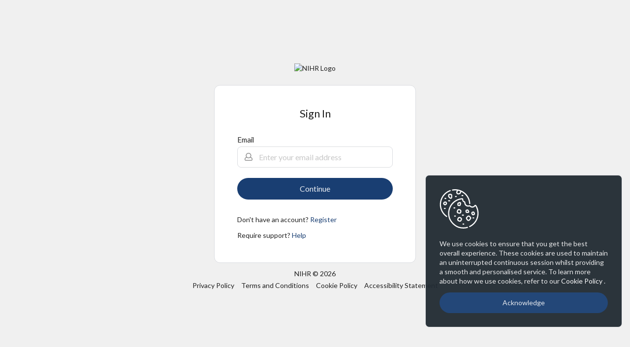

--- FILE ---
content_type: text/html;charset=UTF-8
request_url: https://id.nihr.ac.uk/authenticationendpoint/login.do?RelayState=ss%3Amem%3A384b17a09a19847bd505570e3183fb71294999d54e8db4b3718ea38c23948ad4&commonAuthCallerPath=%2Fsamlsso&forceAuth=false&passiveAuth=false&sessionDataKey=89f6f1d1-1a27-4db7-80c8-c1a6e897e073&relyingParty=learn.nihr.ac.uk&type=samlsso&sp=NIHR+Learn&spId=7d82355d-1617-40a4-97cb-addbf041fd17&isSaaSApp=false&authenticators=IdentifierExecutor%3ALOCAL
body_size: 19442
content:




















































<script src="util/url-utils.js"></script>
<script type="text/javascript">
    if ("false" === "true") {
        function getCookie(name) {
            const cookieMatch = document.cookie.match(new RegExp('(?:^|;\\s*)' + name + '=([^;]+)'));
            return cookieMatch ? cookieMatch[1] : null;
        }

        function setUILangCookie(name, value, days, options) {
            var expires = "";
            var domain = ";domain=" + URLUtils.getDomain(window.location.href);

            if (days) {
                var date = new Date();
                date.setTime(date.getTime() + (days * 24 * 60 * 60 * 1000));
                expires = "; expires=" + date.toUTCString();
            }

            var httpOnlyString = (options && options.httpOnly) ? "; HttpOnly" : "";
            var secureString = (options && options.secure) ? "; Secure" : "";

            document.cookie = name + "=" + (value || "") + expires + domain + "; path=/" + httpOnlyString + secureString;
        }

        function reconcileLocale() {
            const cookie = getCookie('ui_lang');
            const url = new URL(location.href);
            let param = ""

            if (url.searchParams.get('ui_locales')) {
                param = url.searchParams.get('ui_locales');
            } else if ("null") {
                param = "null";
            }

            const onBack = performance.getEntriesByType('navigation')[0]?.type === 'back_forward';

            if (onBack) {
                if (cookie && param !== cookie) {
                    url.searchParams.set('ui_locales', cookie);
                    history.replaceState(null, '', url.toString());
                    location.reload();
                }
                return;
            }

            if (param && param !== cookie) {
                setUILangCookie(param);

            }
        }

        reconcileLocale();

        window.addEventListener('pageshow', e => {
            if (e.persisted) { reconcileLocale(); }
        });
    }
</script>











































































<!doctype html>
<html lang="en-US">
<head>
    
    
        
































<script src="util/url-utils.js"></script>
<script type="text/javascript">
    if ("false" === "true") {
        function getCookie(name) {
            const cookieMatch = document.cookie.match(new RegExp('(?:^|;\\s*)' + name + '=([^;]+)'));
            return cookieMatch ? cookieMatch[1] : null;
        }

        function setUILangCookie(name, value, days, options) {
            var expires = "";
            var domain = ";domain=" + URLUtils.getDomain(window.location.href);

            if (days) {
                var date = new Date();
                date.setTime(date.getTime() + (days * 24 * 60 * 60 * 1000));
                expires = "; expires=" + date.toUTCString();
            }

            var httpOnlyString = (options && options.httpOnly) ? "; HttpOnly" : "";
            var secureString = (options && options.secure) ? "; Secure" : "";

            document.cookie = name + "=" + (value || "") + expires + domain + "; path=/" + httpOnlyString + secureString;
        }

        function reconcileLocale() {
            const cookie = getCookie('ui_lang');
            const url = new URL(location.href);
            let param = ""

            if (url.searchParams.get('ui_locales')) {
                param = url.searchParams.get('ui_locales');
            } else if ("null") {
                param = "null";
            }

            const onBack = performance.getEntriesByType('navigation')[0]?.type === 'back_forward';

            if (onBack) {
                if (cookie && param !== cookie) {
                    url.searchParams.set('ui_locales', cookie);
                    history.replaceState(null, '', url.toString());
                    location.reload();
                }
                return;
            }

            if (param && param !== cookie) {
                setUILangCookie(param);

            }
        }

        reconcileLocale();

        window.addEventListener('pageshow', e => {
            if (e.persisted) { reconcileLocale(); }
        });
    }
</script>









































<meta http-equiv="X-UA-Compatible" content="IE=edge">
<meta charset="utf-8">
<meta name="viewport" content="width=device-width, initial-scale=1.0">


<link rel="icon" href="https://www.nihr.ac.uk/themes/custom/nihr/favicon.ico" type="image/x-icon"/>


<link href="libs/themes/wso2is/theme.b2b7735a.min.css" rel="stylesheet">

































<script src="util/url-utils.js"></script>
<script type="text/javascript">
    if ("false" === "true") {
        function getCookie(name) {
            const cookieMatch = document.cookie.match(new RegExp('(?:^|;\\s*)' + name + '=([^;]+)'));
            return cookieMatch ? cookieMatch[1] : null;
        }

        function setUILangCookie(name, value, days, options) {
            var expires = "";
            var domain = ";domain=" + URLUtils.getDomain(window.location.href);

            if (days) {
                var date = new Date();
                date.setTime(date.getTime() + (days * 24 * 60 * 60 * 1000));
                expires = "; expires=" + date.toUTCString();
            }

            var httpOnlyString = (options && options.httpOnly) ? "; HttpOnly" : "";
            var secureString = (options && options.secure) ? "; Secure" : "";

            document.cookie = name + "=" + (value || "") + expires + domain + "; path=/" + httpOnlyString + secureString;
        }

        function reconcileLocale() {
            const cookie = getCookie('ui_lang');
            const url = new URL(location.href);
            let param = ""

            if (url.searchParams.get('ui_locales')) {
                param = url.searchParams.get('ui_locales');
            } else if ("null") {
                param = "null";
            }

            const onBack = performance.getEntriesByType('navigation')[0]?.type === 'back_forward';

            if (onBack) {
                if (cookie && param !== cookie) {
                    url.searchParams.set('ui_locales', cookie);
                    history.replaceState(null, '', url.toString());
                    location.reload();
                }
                return;
            }

            if (param && param !== cookie) {
                setUILangCookie(param);

            }
        }

        reconcileLocale();

        window.addEventListener('pageshow', e => {
            if (e.persisted) { reconcileLocale(); }
        });
    }
</script>












































<style type="text/css">

    
        @import url("https://fonts.googleapis.com/css2?family=Lato");
    
    :root {
        --asg-colors-primary-main: #193e72;
        --asg-colors-secondary-main: #E0E1E2;
        --asg-colors-background-body-main: #f0f0f0;
        --asg-colors-background-surface-main: #ffffff;
        --asg-colors-background-surface-light: #f9fafb;
        --asg-colors-background-surface-dark: #F6F4F2;
        --asg-colors-background-surface-inverted: #212A32;
        --asg-colors-outlined-default: #dadce0;
        --asg-colors-text-primary: #000000de;
        --asg-colors-text-secondary: #00000066;
        --asg-colors-alerts-error-main: #ffd8d8;
        --asg-colors-alerts-neutral-main: #f8f8f9;
        --asg-colors-alerts-info-main: #eff7fd;
        --asg-colors-alerts-warning-main: #fff6e7;
        --asg-colors-illustrations-primary-main: #FF7300;
        --asg-colors-illustrations-secondary-main: #E0E1E2;
        --asg-colors-illustrations-accent1-main: #3865B5;
        --asg-colors-illustrations-accent2-main: #19BECE;
        --asg-colors-illustrations-accent3-main: #FFFFFF;

        /* Components */
        --asg-footer-text-color: inherit;
        --asg-footer-border-color: var(--asg-colors-outlined-default);
        --asg-primary-font-family: Lato;
        --asg-heading-text-color: inherit;
        --asg-primary-button-base-text-color: #ffffffe6;
        --asg-primary-button-base-border-radius: 22px;
        --asg-secondary-button-base-text-color: #000000de;
        --asg-secondary-button-base-border-radius: 22px;
        --asg-external-login-button-base-background-color: #FFFFFF;
        --asg-external-login-button-base-text-color: #000000de;
        --asg-external-login-button-base-border-radius: 22px;
        --asg-login-box-background-color: var(--asg-colors-background-surface-main);
        --asg-login-box-border-color: var(--asg-colors-outlined-default);
        --asg-login-box-border-width: 1px;
        --asg-login-box-border-style: solid;
        --asg-login-box-border-radius: 12px;
        --asg-login-box-text-color: inherit;
        --asg-login-page-background-color: var(--asg-colors-background-body-main);
        --asg-login-page-font-color: var(--asg-colors-text-primary);
        --asg-input-field-base-text-color: var(--asg-colors-text-primary);
        --asg-input-field-base-background-color: #FFFFFF;
        --asg-input-field-base-label-text-color: inherit;
        --asg-input-field-base-border-color: var(--asg-colors-outlined-default);
        --asg-input-field-base-border-radius: 8px;
        --language-selector-background-color:  !important;
        --language-selector-text-color: inherit !important;
        --language-selector-border-color: #193e72 !important;
    }

    body {
        color: var(--asg-colors-text-primary);
        background: var(--asg-colors-background-body-main);
    }

    /*-----------------------------
            Anchor Tags
    ------------------------------*/

    /* Anchor Tags */
    a {
        color: var(--asg-colors-primary-main);
    }

    a:hover, a:focus, a:active {
        color: var(--asg-colors-primary-main);
        filter: brightness(0.85);
    }

    /*-----------------------------
             Pre Loader
    ------------------------------*/

    .pre-loader-wrapper {
        background: var(--asg-colors-background-body-main);
    }

    .ui.inverted.dimmer {
        background: var(--asg-colors-background-body-main);
    }

    /*-----------------------------
                Messages
    ------------------------------*/

    /* TODO: Remove the background color from .totp-tooltip */
    .ui.message, .ui.message.totp-tooltip {
        background-color: var(--asg-colors-alerts-neutral-main);
        color: var(--asg-colors-text-primary) !important;
    }

    .backup-code-label.info {
        background-color: var(--asg-colors-alerts-info-main) !important;
        color: var(--asg-colors-text-primary) !important;
    }

    .ui.message.info {
        background-color: var(--asg-colors-alerts-info-main) !important;
    }

    .ui.message.warning {
        background-color: var(--asg-colors-alerts-warning-main) !important;
    }

    .ui.message.error, .ui.negative.message {
        background-color: var(--asg-colors-alerts-error-main) !important;
    }

    /*-----------------------------
                Alert
    ------------------------------*/

    .alert-wrapper .notifications-wrapper .notification {
        background: var(--asg-colors-background-surface-main) !important;
        color: var(--asg-colors-text-primary) !important;
        border: 1px solid var(--asg-colors-outlined-default) !important;
    }

    .alert-wrapper .notifications-wrapper .notification .notification-message .alert-message .description {
        color: var(--asg-colors-text-secondary);
    }

    .alert-wrapper .notifications-wrapper .notification .notification-dismiss {
        color: var(--asg-colors-text-primary) !important;
    }

    /*-----------------------------
                Card
    ------------------------------*/

    .ui.card, .ui.cards>.card {
        background: var(--asg-colors-background-surface-main);
        border-color: var(--asg-colors-outlined-default);
    }

    .ui.card, .ui.card.settings-card {
        background: var(--asg-colors-background-surface-main);
        border-color: var(--asg-colors-outlined-default);
    }

    .ui.card>.extra, .ui.cards>.card>.extra, .ui.card.settings-card .extra-content {
        background: var(--asg-colors-background-surface-light);
    }

    .ui.card>.content, .ui.cards>.card>.content {
        background: var(--asg-colors-background-surface-main);
    }

    .ui.card .meta, .ui.cards>.card .meta {
        color: var(--asg-colors-text-secondary);
    }

    /* Security Page Active Sessions Terminate panel */
    .ui.card.settings-card .top-action-panel {
        background: var(--asg-colors-background-surface-main);
        border-color: var(--asg-input-field-base-border-color);
    }

    /* Card Actions */
    .ui.card.settings-card .extra-content .action-button .action-button-text {
        color: var(--asg-colors-primary-main);
    }

    .ui.card.basic-card {
        border-color: var(--asg-colors-outlined-default);
    }

    /*-----------------------------
                Dropdown
    ------------------------------*/

    /* Avatar Modal Inner */
    .ui.dropdown .menu {
        background: var(--asg-colors-background-surface-main);
        border-color: var(--asg-colors-outlined-default);
        color: var(--asg-colors-text-primary);
    }
    .ui.dropdown .menu .selected.item, .ui.dropdown.selected {
        color: var(--asg-colors-text-primary);
    }

    /*-----------------------------
                Menu
    ------------------------------*/

    .ui.menu, .ui.vertical.menu {
        background: var(--asg-colors-background-surface-main);
    }

    .ui.menu .dropdown.item .menu {
        background: var(--asg-colors-background-surface-main);
    }

    /*-----------------------------
                Modal
    ------------------------------*/

    .ui.modal, .ui.modal>.content {
        background: var(--asg-colors-background-surface-main);
    }

    .ui.modal>.actions {
        background: var(--asg-colors-background-surface-light);
        border-color: var(--asg-colors-outlined-default);
    }

    .ui.modal>.header {
        color: var(--asg-colors-text-primary);
        background: var(--asg-colors-background-surface-light);
    }

    /*-----------------------------
                Segment
    ------------------------------*/

    .ui.segment {
        background: var(--asg-colors-background-surface-main);
    }

    .ui.segment.edit-segment {
        background: var(--asg-colors-background-surface-light);
    }

    .ui.segment.emphasized.placeholder-container {
        background: var(--asg-colors-background-surface-main);
    }

    /*-----------------------------
                Icons
    ------------------------------*/

    /* Primary Icons */
    i.icon.primary {
        color: var(--asg-colors-primary-main);
    }

    .theme-icon
        background: var(--asg-colors-background-surface-light);
    }

    .theme-icon.bordered {
        border-color: var(--asg-colors-outlined-default);
    }

    .theme-icon.two-tone svg.icon .lighten-1 {
        filter: brightness(1.08);
    }

    .theme-icon.two-tone svg.icon .lighten-2 {
        filter: brightness(1.16);
    }

    .theme-icon.two-tone svg.icon .darken-1 {
        filter: brightness(0.9);
    }

    .theme-icon.two-tone svg.icon .darken-2 {
        filter: brightness(0.7);
    }

    .theme-icon.two-tone svg.icon .opacity-80 {
        opacity: 0.8;
    }

    .theme-icon.two-tone svg.icon .opacity-60 {
        opacity: 0.6;
    }

    .theme-icon.two-tone svg.icon .fill.primary, .theme-icon.two-tone svg.icon .fill-primary {
        fill: var(--asg-colors-illustrations-primary-main);
    }

    .theme-icon.two-tone svg.icon .stroke.primary, .theme-icon.two-tone svg.icon .stroke-primary {
        stroke: var(--asg-colors-illustrations-primary-main);
    }

    .theme-icon.two-tone svg.icon .fill.secondary, .theme-icon.two-tone svg.icon .fill-secondary {
        fill: var(--asg-colors-illustrations-secondary-main);
    }

    .theme-icon.two-tone svg.icon .stroke.secondary, .theme-icon.two-tone svg.icon .stroke-secondary {
        stroke: var(--asg-colors-illustrations-secondary-main);
    }

    .theme-icon.two-tone svg.icon .fill.accent1, .theme-icon.two-tone svg.icon .fill-accent1 {
        fill: var(--asg-colors-illustrations-accent1-main);
    }

    .theme-icon.two-tone svg.icon .stroke.accent1, .theme-icon.two-tone svg.icon .stroke-accent1 {
        stroke: var(--asg-colors-illustrations-accent1-main);
    }

    .theme-icon.two-tone svg.icon .fill.accent2, .theme-icon.two-tone svg.icon .fill-accent2 {
        fill: var(--asg-colors-illustrations-accent2-main);
    }

    .theme-icon.two-tone svg.icon .stroke.accent2, .theme-icon.two-tone svg.icon .stroke-accent2 {
        stroke: var(--asg-colors-illustrations-accent2-main);
    }

    .theme-icon.two-tone svg.icon .fill.accent3, .theme-icon.two-tone svg.icon .fill-accent3 {
        fill: var(--asg-colors-illustrations-accent3-main);
    }

    .theme-icon.two-tone svg.icon .stroke.accent3, .theme-icon.two-tone svg.icon .stroke-accent3 {
        stroke: var(--asg-colors-illustrations-accent3-main);
    }

    /*-----------------------------
             Placeholder
    ------------------------------*/

    .ui.placeholder, .ui.placeholder .image.header:after, .ui.placeholder .line, .ui.placeholder .line:after, .ui.placeholder>:before {
        background-color: var(--asg-colors-background-surface-main);
    }

    /*-----------------------------
                Typography
    ------------------------------*/

    /* ------  Font Family ------ */

    /* Body */
    body {
        font-family: var(--asg-primary-font-family);
    }

    /* Headings */
    h1,
    h2,
    h3,
    h4,
    h5 {
        font-family: var(--asg-primary-font-family);
    }

    .ui.header {
        font-family: var(--asg-primary-font-family);
    }

    /* Inputs */
    .ui.form input:not([type]),
    .ui.form input[type="date"],
    .ui.form input[type="datetime-local"],
    .ui.form input[type="email"],
    .ui.form input[type="number"],
    .ui.form input[type="password"],
    .ui.form input[type="search"],
    .ui.form input[type="tel"],
    .ui.form input[type="time"],
    .ui.form input[type="text"],
    .ui.form input[type="file"],
    .ui.form input[type="url"] {

        font-family: var(--asg-primary-font-family);
    }

    .ui.input > input {
        font-family: var(--asg-primary-font-family);
    }

    /* Search */
    .ui.search > .results .result .title {
        font-family: var(--asg-primary-font-family);
    }

    .ui.search > .results > .message .header {
        font-family: var(--asg-primary-font-family);
    }

    .ui.category.search > .results .category > .name {
        font-family: var(--asg-primary-font-family);
    }

    /* Menus */
    .ui.menu {
        font-family: var(--asg-primary-font-family);
    }

    /* Message */
    .ui.message .header {
        font-family: var(--asg-primary-font-family);
    }

    /* Table */
    .ui.sortable.table thead th:after {
        font-family: var(--asg-primary-font-family);
    }

    /* Button */
    .ui.button {
        font-family: var(--asg-primary-font-family);
    }

    /* Text Container */
    .ui.text.container {
        font-family: var(--asg-primary-font-family);
    }

    /* List */
    .ui.list .list > .item .header,
    .ui.list > .item .header {
        font-family: var(--asg-primary-font-family);
    }

    /* Steps */
    .ui.steps .step .title {
        font-family: var(--asg-primary-font-family);
    }

    /* Accordion */
    .ui.accordion .title:not(.ui) {
        font-family: var(--asg-primary-font-family);
    }

    /* Modal */
    .ui.modal > .header {
        font-family: var(--asg-primary-font-family);
    }

    /* Popup */
    .ui.popup > .header {
        font-family: var(--asg-primary-font-family);
    }

    /* Cards */
    .ui.cards > .card > .content > .header,
    .ui.card > .content > .header {
        font-family: var(--asg-primary-font-family);
    }

    /* Items */
    .ui.items > .item > .content > .header {
        font-family: var(--asg-primary-font-family);
    }

    /* Statistics */
    .ui.statistics .statistic > .value,
    .ui.statistic > .value {
        font-family: var(--asg-primary-font-family);
    }

    /* ------  Font Colors ------ */

    .ui.table {
        color: var(--asg-colors-text-primary);
    }

    /* My Account session table */
    .ui.table.session-table {
        color: var(--asg-colors-text-secondary);
    }

    .ui.header .sub.header {
        color: var(--asg-colors-text-secondary);
    }

    .ui.list .list>.item .description, .ui.list>.item .description {
        color: var(--asg-colors-text-secondary);
    }

    .text-typography {
        color: var(--asg-colors-text-primary);
    }

    .ui.menu .item {
        color: var(--asg-colors-text-primary);
    }

    .ui.items>.item>.content>.description {
        color: var(--asg-colors-text-primary);
    }

    /* '!important' is used from Semantic UI's side */
    .ui.menu .ui.dropdown .menu>.item {
        color: var(--asg-colors-text-primary) !important;
    }

    .ui.menu .ui.dropdown .menu>.item:hover {
        color: var(--asg-colors-text-primary) !important;
    }

    .ui.vertical.menu.side-panel .side-panel-item .route-name {
        color: var(--asg-colors-text-primary);
    }

    .empty-placeholder .subtitle {
        color: var(--asg-colors-text-secondary);
    }

    .ui.list .list>.item .header, .ui.list>.item .header {
        color: var(--asg-colors-text-primary);
    }

    .ui.header {
        color: var(--asg-heading-text-color);
    }

    /* Primary Text */
    .text-typography.primary {
        color: var(--asg-colors-primary-main);
    }

    .hint-description {
        color: var(--asg-colors-text-secondary) !important;
    }

    .ui.items>.item.application-list-item .text-content-container .item-description {
        color: var(--asg-colors-text-secondary);
    }

    .ui.card.application-card.recent .application-content .text-content-container .application-name {
        color: var(--asg-colors-text-primary);
    }

    .ui.card.application-card.recent .application-content .text-content-container .application-description {
        color: var(--asg-colors-text-secondary);
    }

    /*-----------------------------
                Tabs
    ------------------------------*/

    .tabs.resource-tabs>.ui.menu .item.active {
        border-bottom-color: var(--asg-colors-primary-main);
        color: var(--asg-colors-primary-main);
    }

    .tabs.resource-tabs>.ui.menu:not(.secondary) .item.active {
        border-bottom-color: var(--asg-colors-primary-main);
    }

    /*-----------------------------
                Breadcrumb
    ------------------------------*/

    .ui.breadcrumb a:hover {
        color: var(--asg-colors-primary-main);
    }
    /*-----------------------------
                Step Indicator
    ------------------------------*/

    .steps .step.active {
        color: var(--asg-colors-primary-main);
    }

    /*-----------------------------
                Buttons
    ------------------------------*/

    /* Primary */
    .ui.primary.button:not(.basic) {
        background: var(--asg-colors-primary-main) !important;
        color: var(--asg-primary-button-base-text-color);
        border-radius: var(--asg-primary-button-base-border-radius);
    }

    .ui.primary.button:not(.basic):hover,
    .ui.primary.button:not(.basic):focus,
    .ui.primary.button:not(.basic):active {
        background: var(--asg-colors-primary-main) !important;
        filter: brightness(0.85);
    }

    /* Secondary */
    .ui.secondary.button {
        background: var(--asg-colors-secondary-main);
        color: var(--asg-secondary-button-base-text-color);
        border-radius: var(--asg-secondary-button-base-border-radius);
    }

    .ui.secondary.button:hover, .ui.secondary.button:focus, .ui.secondary.button:active {
        background: var(--asg-colors-secondary-main);
        filter: brightness(0.85);
    }

    /* Basic Button */
    .ui.basic.button, .ui.basic.buttons .button {
        color: var(--asg-colors-text-primary) !important;
        background: transparent !important;
    }

    .ui.basic.button:hover, .ui.basic.button:focus, .ui.basic.button:active, .ui.basic.buttons .button:hover, .ui.basic.buttons .button:active, .ui.basic.buttons .button:focus {
        color: var(--asg-colors-text-primary) !important;
        background: transparent !important;
    }

    .ui.basic.button.show-more-button {
        box-shadow: 0 0 0 1px var(--asg-colors-outlined-default) inset;
    }

    .ui.basic.button.show-more-button .arrow.down.icon {
        border-left: 1px solid var(--asg-colors-outlined-default);
    }

    .ui.basic.primary.button, .ui.basic.primary.buttons .button {
        color: var(--asg-colors-primary-main) !important;
        box-shadow: inset 0 0 0 1px var(--asg-colors-primary-main) !important;
        border-radius: var(--asg-primary-button-base-border-radius);
    }

    .ui.basic.primary.button:hover,.ui.basic.primary.buttons .button:hover {
        color: var(--asg-colors-primary-main) !important;
        box-shadow: inset 0 0 0 1px var(--asg-colors-primary-main) !important;
        filter: brightness(0.85);
    }

    .ui.basic.primary.button:focus,.ui.basic.primary.buttons .button:focus {
        background: 0 0!important;
        box-shadow: inset 0 0 0 1px var(--asg-colors-primary-main) !important;
        color: var(--asg-colors-primary-main) !important
    }

    .ui.basic.primary.active.button,.ui.basic.primary.buttons .active.button {
        background: 0 0!important;
        box-shadow: inset 0 0 0 1px var(--asg-colors-primary-main) !important;
        color: var(--asg-colors-primary-main) !important
    }

    .ui.basic.primary.button:active,.ui.basic.primary.buttons .button:active {
        box-shadow: inset 0 0 0 1px var(--asg-colors-primary-main) !important;
        color: var(--asg-colors-primary-main) !important
    }

    /* Link Button:Hover */
    .ui.button.basic.link-button,.ui.button.basic.link-button.primary {
        box-shadow: none!important
    }

    /* External Connections */
    .login-portal.layout .center-segment>.ui.container>.ui.segment .social-login .ui.button {
        background: var(--asg-external-login-button-base-background-color);
        color: var(--asg-external-login-button-base-text-color);
        border-radius: var(--asg-external-login-button-base-border-radius);
    }

    .login-portal.layout .center-segment>.ui.container>.ui.segment .social-login .ui.button:hover,
    .login-portal.layout .center-segment>.ui.container>.ui.segment .social-login .ui.button:focus,
    .login-portal.layout .center-segment>.ui.container>.ui.segment .social-login .ui.button:active {
        background: var(--asg-external-login-button-base-background-color);
        filter: brightness(0.85);
    }

    /*-----------------------------
                Inputs
    ------------------------------*/

    /* Input */
    .ui.form input:not([type]), .ui.form input[type=date], .ui.form input[type=datetime-local], .ui.form input[type=email], .ui.form input[type=file], .ui.form input[type=number], .ui.form input[type=password], .ui.form input[type=search], .ui.form input[type=tel], .ui.form input[type=text], .ui.form input[type=time], .ui.form input[type=url],
    .ui.form .field.error input:not([type]), .ui.form .field.error input[type=date], .ui.form .field.error input[type=datetime-local], .ui.form .field.error input[type=email], .ui.form .field.error input[type=file], .ui.form .field.error input[type=number], .ui.form .field.error input[type=password], .ui.form .field.error input[type=search], .ui.form .field.error input[type=tel], .ui.form .field.error input[type=text], .ui.form .field.error input[type=time], .ui.form .field.error input[type=url], .ui.form .field.error select, .ui.form .field.error textarea, .ui.form .fields.error .field input:not([type]), .ui.form .fields.error .field input[type=date], .ui.form .fields.error .field input[type=datetime-local], .ui.form .fields.error .field input[type=email], .ui.form .fields.error .field input[type=file], .ui.form .fields.error .field input[type=number], .ui.form .fields.error .field input[type=password], .ui.form .fields.error .field input[type=search], .ui.form .fields.error .field input[type=tel], .ui.form .fields.error .field input[type=text], .ui.form .fields.error .field input[type=time], .ui.form .fields.error .field input[type=url], .ui.form .fields.error .field select, .ui.form .fields.error .field textarea,
    .ui.form .field.error input:not([type]):focus, .ui.form .field.error input[type=date]:focus, .ui.form .field.error input[type=datetime-local]:focus, .ui.form .field.error input[type=email]:focus, .ui.form .field.error input[type=file]:focus, .ui.form .field.error input[type=number]:focus, .ui.form .field.error input[type=password]:focus, .ui.form .field.error input[type=search]:focus, .ui.form .field.error input[type=tel]:focus, .ui.form .field.error input[type=text]:focus, .ui.form .field.error input[type=time]:focus, .ui.form .field.error input[type=url]:focus, .ui.form .field.error select:focus, .ui.form .field.error textarea:focus,
    .ui.form input:not([type]):focus, .ui.form input[type=date]:focus, .ui.form input[type=datetime-local]:focus, .ui.form input[type=email]:focus, .ui.form input[type=file]:focus, .ui.form input[type=number]:focus, .ui.form input[type=password]:focus, .ui.form input[type=search]:focus, .ui.form input[type=tel]:focus, .ui.form input[type=text]:focus, .ui.form input[type=time]:focus, .ui.form input[type=url]:focus,
    .ui.input.addon-wrapper,
    .ui.input.addon-wrapper:focus-within,
    .ui.selection.dropdown,
    .ui.selection.dropdown:hover {
        color: var(--asg-input-field-base-text-color);
        background: var(--asg-input-field-base-background-color);
        border-color: var(--asg-input-field-base-border-color);
        border-radius: var(--asg-input-field-base-border-radius);
    }

    /* Autofilled */
    .ui.form .field.field input:-webkit-autofill {
        color: var(--asg-input-field-base-text-color) !important;
        -webkit-text-fill-color: var(--asg-input-field-base-text-color) !important;
        box-shadow: 0 0 0 100px var(--asg-input-field-base-background-color) inset!important;
        -webkit-box-shadow: 0 0 0 100px var(--asg-input-field-base-background-color) inset!important;
        border-color: var(--asg-input-field-base-border-color) !important;
    }

    /* Autofilled:Focus */
    .ui.form .field.field input:-webkit-autofill:focus {
        color: var(--asg-input-field-base-text-color) !important;
        -webkit-text-fill-color: var(--asg-input-field-base-text-color) !important;
        box-shadow: 0 0 0 100px var(--asg-input-field-base-background-color) inset!important;
        -webkit-box-shadow: 0 0 0 100px var(--asg-input-field-base-background-color) inset!important;
        border-color: var(--asg-input-field-base-border-color) !important;
    }

    /* Autofilled:Error */
    .ui.form .error.error input:-webkit-autofill {
        color: var(--asg-input-field-base-text-color) !important;
        -webkit-text-fill-color: var(--asg-input-field-base-text-color) !important;
        box-shadow: 0 0 0 100px var(--asg-input-field-base-background-color) inset!important;
        -webkit-box-shadow: 0 0 0 100px var(--asg-input-field-base-background-color) inset!important;
        border-color: var(--asg-input-field-base-border-color) !important;
    }

    /* Input Labels */
    .ui.form .field>label {
        color: var(--asg-input-field-base-label-text-color);
    }

    /* Input Addon Icons */
    .ui.form .field .ui.input {
        color: var(--asg-input-field-base-text-color);
    }

    /* Input calendar icon */
    .ui.calendar .ui.input.left.icon .calendar.icon {
        color: var(--asg-input-field-base-text-color);
    }

    /* Input Readonly */
    .ui.form input[readonly] {
        background: var(--asg-input-field-base-background-color) !important;
        filter: brightness(0.85);
    }

    /* Dropdowns */
    .ui.selection.active.dropdown .menu {
        background: var(--asg-input-field-base-border-color);
    }

    .ui.selection.dropdown .menu>.item {
        color: var(--asg-input-field-base-text-color);
        background: var(--asg-input-field-base-background-color);
        border-color: var(--asg-input-field-base-border-color);
    }

    /* Checkbox */
    .ui.checkbox .box:before, .ui.checkbox label:before {
        background: var(--asg-input-field-base-background-color);
        border-color: var(--asg-input-field-base-border-color);
    }

    .ui.checkbox input:focus~.box:before, .ui.checkbox input:focus~label:before {
        background: var(--asg-input-field-base-background-color);
        border-color: var(--asg-input-field-base-border-color);
    }

    .ui.checkbox input:checked:focus~.box:before, .ui.checkbox input:checked:focus~label:before, .ui.checkbox input:not([type=radio]):indeterminate:focus~.box:before, .ui.checkbox input:not([type=radio]):indeterminate:focus~label:before {
        background: var(--asg-input-field-base-background-color);
        border-color: var(--asg-input-field-base-border-color);
    }

    .ui.checkbox input:checked~label:before {
        background: var(--asg-input-field-base-background-color);
        border-color: var(--asg-input-field-base-border-color);
    }

    .ui.checkbox .box:hover::before, .ui.checkbox label:hover::before {
        background: var(--asg-input-field-base-background-color);
        border-color: var(--asg-input-field-base-border-color);
    }

    .ui.checkbox input:checked~.box:after, .ui.checkbox input:checked~label:after {
        color: var(--asg-input-field-base-text-color);
    }

    .ui.checkbox input:checked:focus~.box:after, .ui.checkbox input:checked:focus~label:after, .ui.checkbox input:not([type=radio]):indeterminate:focus~.box:after, .ui.checkbox input:not([type=radio]):indeterminate:focus~label:after {
        color: var(--asg-input-field-base-text-color);
    }

    .ui.checkbox label, .ui.checkbox+label {
        color: var(--asg-input-field-base-label-text-color);
    }

    .ui.checkbox label:hover, .ui.checkbox+label:hover {
        color: var(--asg-input-field-base-label-text-color);
    }

    .ui.checkbox input:focus~label {
        color: var(--asg-input-field-base-label-text-color);
    }

    .ui.checkbox:not(.toggle, .radio) input[type="checkbox"]:checked~label:after {
        background: var(--asg-colors-primary-main);
        color: var(--asg-primary-button-base-text-color);
    }

    .ui.toggle.checkbox input:checked~.box:before,.ui.toggle.checkbox input:checked~label:before {
        background-color: var(--asg-colors-primary-main) !important;
    }

    .ui.toggle.checkbox input:focus:checked~.box:before,.ui.toggle.checkbox input:focus:checked~label:before {
        background-color: var(--asg-colors-primary-main) !important
    }

    /* Input Addons */
    .addon-field-wrapper .ui.input {
        border-color: var(--asg-input-field-base-border-color);
    }

    .addon-field-wrapper .ui.input:focus-within {
        border-color: var(--asg-input-field-base-border-color);
    }

    .ui.input>input {
        color: var(--asg-input-field-base-text-color);
    }

    .advanced-search-wrapper .ui.input.advanced-search {
        color: var(--asg-input-field-base-text-color);
    }

    .advanced-search-wrapper.fill-white .ui.input.advanced-search.with-add-on {
        border-color: var(--asg-input-field-base-border-color);
    }

    .advanced-search-wrapper.fill-white .ui.input.advanced-search.with-add-on input {
        color: var(--asg-input-field-base-text-color);
        background: var(--asg-input-field-base-background-color);
        border-radius: var(--asg-input-field-base-border-radius);
    }

    .advanced-search-wrapper.fill-white .ui.input.advanced-search.with-add-on .input-add-on {
        background: var(--asg-input-field-base-background-color) !important;
        border: 1px solid transparent;
    }

    .ui.input.advanced-search.with-add-on .ui.icon.input>i.icon {
        color: var(--asg-input-field-base-text-color);
    }

    .advanced-search-wrapper.fill-white .ui.input.advanced-search.with-add-on .input-add-on:active {
        background: var(--asg-input-field-base-background-color) !important;
    }

    /* Labeled Inputs */
    .ui.labeled.input>.label {
        background: var(--asg-input-field-base-background-color);
        color: var(--asg-colors-text-secondary);
        border: 1px solid var(--asg-input-field-base-border-color);
    }

    .ui[class*="right labeled"].input>input:focus {
        border-color: var(--asg-input-field-base-border-color) !important;;
    }

    /* Error Labels */
    .ui.form .field .prompt.label {
        color: var(--asg-colors-text-primary);
        background: var(--asg-colors-background-surface-main);
        border-color: var(--asg-colors-outlined-default);
    }

    /*-----------------------------
                Popup
    ------------------------------*/

    .ui.popup {
        color: var(--asg-colors-text-primary);
        background: var(--asg-colors-background-surface-main);
        border-color: var(--asg-colors-outlined-default);
    }

    .ui.bottom.popup:before, .ui.top.popup:before, .ui.left.popup:before, .ui.right.popup:before, .ui.left.center.popup:before, .ui.right.center.popup:before {
        background: var(--asg-colors-background-surface-main);
    }

    .ui.popup:before {
        box-shadow: 1px 1px 0 0 var(--asg-colors-outlined-default);
    }

    .ui.bottom.left.popup:before, .ui.bottom.center.popup:before, .ui.bottom.right.popup:before {
        box-shadow: -1px -1px 0 0 var(--asg-colors-outlined-default);
    }

    .ui.left.center.popup:before {
        box-shadow: 1px -1px 0 0 var(--asg-colors-outlined-default);
    }

    .ui.right.center.popup:before {
        box-shadow: -1px 1px 0 0 var(--asg-colors-outlined-default);
    }

    /*-----------------------------
            Login Screens
    ------------------------------*/

    /* ------  Login Page ------ */

    /* Default Page */
    .login-portal.layout {
        color: var(--asg-login-page-font-color);
        background: var(--asg-login-page-background-color);
    }

    /* Default Page with Blurred Patch */
    .login-portal.layout .page-wrapper {
        background: var(--asg-login-page-background-color);
    }

    /* Error, Success Pages */
    .login-portal.layout .page-wrapper.success-page, .login-portal.layout .page-wrapper.error-page {
        background: var(--asg-login-page-background-color);
    }

    /* ------  Login Box ------ */

    .login-portal.layout .center-segment>.ui.container>.ui.segment {
        background: var(--asg-login-box-background-color);
        border-width: var(--asg-login-box-border-width) !important;
        border-color: var(--asg-login-box-border-color);
        border-style: var(--asg-login-box-border-style);
        border-radius: var(--asg-login-box-border-radius);
        color: var(--asg-login-box-text-color);
    }

    .login-portal.layout .external-link-container.text-small {
       color: var(--asg-login-box-text-color);
    }

    .login-portal.layout .center-segment>.ui.container>.ui.segment .ui.checkbox label,
    .login-portal.layout .center-segment>.ui.container>.ui.segment .ui.checkbox+label {
        color: var(--asg-input-field-base-label-text-color);
    }

    .login-portal.layout .center-segment>.ui.container> .ui.bottom.attached.message {
        border-bottom-right-radius: var(--asg-login-box-border-radius);
        border-bottom-left-radius: var(--asg-login-box-border-radius);
    }

    /* Login Box Links */
    .login-portal.layout .clickable-link {
        color: var(--asg-colors-primary-main);
    }

    /* Misc Text */
    .ui.divider {
        color: var(--asg-login-box-text-color);
    }

    .login-portal.layout .portal-tagline-description {
        color: var(--asg-login-box-text-color);
    }

    .login-portal.layout .center-segment>.ui.container>.ui.segment .ui.list .list > .item .header, .ui.list > .item .header {
        color: var(--asg-login-box-text-color);
    }

    .login-portal.layout .center-segment>.ui.container>.ui.segment .login-portal-app-consent-request {
        color: var(--asg-login-box-text-color);
    }

    /* ------  Login Footer ------ */

    .login-portal.layout .footer {
        border-color: var(--asg-footer-border-color);
    }

    .login-portal.layout .footer .ui.text.menu .item {
        color: var(--asg-footer-text-color);
    }

    .login-portal.layout .footer .ui.text.menu .item:not(.no-hover):hover {
        color: var(--asg-colors-primary-main);
    }

    /*-----------------------------
              My Account
    ------------------------------*/

    .recovery-options-muted-header {
        background: var(--asg-colors-background-surface-dark);
        color: var(--asg-colors-text-secondary);
    }

    /* ------  My Account Side Panel ------ */

    .ui.vertical.menu.side-panel {
        background: var(--asg-colors-background-body-main);
    }

    /* ------  My Account Header ------ */

    .ui.menu.app-header {
        background: var(--asg-colors-background-surface-inverted);
        border-color: var(--asg-colors-outlined-default);
    }

    .ui.pointing.dropdown>.menu:after {
        background: var(--asg-colors-background-surface-main);
        box-shadow: -1px -1px 0 0 var(--asg-colors-outlined-default);
    }

    .ui.menu .user-dropdown .user-dropdown-menu .organization-label {
        background: var(--asg-colors-alerts-info-main);
        color: var(--asg-colors-text-secondary);
    }

    /* ------  My Account Footer ------ */

    .ui.menu.app-footer {
        background: var(--asg-colors-background-body-main);
        border-color: var(--asg-colors-outlined-default);
    }

    .ui.menu.app-footer {
        color: var(--asg-colors-text-secondary);
    }

    .ui.menu.app-footer .ui.menu .item.copyright {
        color: var(--asg-colors-text-secondary);
    }

    .ui.segment.cookie-consent-banner.inverted {
        border: 1px solid var(--asg-colors-outlined-default);
        background: var(--asg-colors-background-surface-inverted);
    }

    .ui.menu.app-footer .footer-dropdown .dropdown-trigger.link, .ui.menu.app-footer .footer-link {
        color: var(--asg-colors-text-primary);
    }

    .ui.menu.app-footer .footer-dropdown .dropdown.icon {
        color: var(--asg-colors-text-primary);
    }

    /* ------  My Account Applications ------ */

    .ui.items>.item.application-list-item {
        background: var(--asg-colors-background-surface-main);
    }

    .ui.items>.item.application-list-item .text-content-container .item-header {
        color: var(--asg-colors-text-primary);
    }

    .ui.image.app-image.app-avatar.default-app-icon .initials {
        color: var(--asg-colors-primary-main);
    }

    .ui.card.application-card.recent .application-image.default {
        background: var(--asg-colors-background-surface-light);
    }

    .ui.items>.item.application-list-item {
        border-color: var(--asg-colors-outlined-default);
    }

    /*-----------------------------
              Policy Pages
    ------------------------------*/

    .login-portal.layout .ui.segment.toc ul.ui.list.nav>li>a {
        color: var(--asg-colors-text-primary);
    }

    .login-portal.layout .ui.segment.toc ul.ui.list.nav>li:before {
        color: var(--asg-colors-text-primary);
    }

    .login-portal.layout.policy-page-layout .ui.table thead th {
        background: var(--asg-colors-background-surface-light);
        color: var(--asg-colors-text-primary);
    }

    .login-portal.layout.policy-page-layout .ui.table {
        color: var(--asg-colors-text-primary);
        background: var(--asg-colors-background-surface-main);
    }

    .login-portal.layout.policy-page-layout .app-header {
        background: var(--asg-colors-background-body-main);
        border-bottom: 1px solid var(--asg-footer-border-color);
    }
</style>





<link rel="stylesheet" href="">




        <link rel="stylesheet" href="includes/layouts/centered/styles.css">



<title>Identity Gateway</title>




<script src="libs/jquery_3.6.0/jquery-3.6.0.min.js"></script>

<style type="text/css">
    .grecaptcha-badge {
        bottom: 55px !important;
    }
    @media only screen and (max-width: 767px) {
        .grecaptcha-badge {
            bottom: 100px !important;
        }
    }
</style>

<script type="text/javascript">
    const direction = "ltr";
    if (direction) {
        document.documentElement.setAttribute("dir", direction);
    }
</script>

    

    
    
        <script>
/*
 * @param {string} eventName - name of the event fired
 * @param {object} metadataObj - associated metadata in form of JS object
 */
function trackEvent (eventName, metadataObj) {
    // add any custom event tracking functionality here
}
</script>

    

    
</head>
<body class="login-portal layout authentication-portal-layout" onload="checkSessionKey()">
    
    
        














<script>

    const ZERO = 0;
    const THOUSAND_MILLISECONDS = 1000;
    const ONE_MINUTE = 60; // 1 * 60 Seconds
    const ONE_HOUR = 60; // 1 * 60 minutes
    const ONE_DAY = 24; // Hours

    /**
     * This function will give you a new instance of a Countdown object.
     * You can create the instance like for example:-
     *
     *      const countdown1 = new Countdown(Countdown.seconds(5), function () {
     *          // On done
     *      }, function (time) {
     *          // On tick
     *      }, "MY_TIMER").start();
     *
     *      const countdown2 = new Countdown(Countdown.seconds(5), function () {
     *          // On done
     *      }, null, "MY_TIMER").start();
     *
     *      const countdown3 = new Countdown(Countdown.seconds(5), function () {
     *          // On done
     *      }).start();
     *
     *
     * How can you utilize the onTick callback to do stuff?
     *
     * If you want to trigger some action on a specific time, what you can do is
     * check each time component state or in relative time. For example:-
     *
     * #1 Time state condition check
     * -----------------------------
     * Now say for example you set a countdown of 5 minutes
     * and want to run some code after 2 minute and 15 seconds
     * of the countdown. You can have a condition like:-
     *
     *      if (time.minutes === 2 && time.seconds === 45)
     *          # will execute once.
     *      if (time.minutes <= 2 && time.seconds <= 45)
     *          # will execute until finished.
     *
     * #2 Total time state relative check
     * ----------------------------------
     * Following the same example you can place a condition like below:-
     *
     *      const checkpoint = Countdown.minutes(2) + Countdown.seconds(15);
     *
     *      if (time.total === checkpoint)
     *          # will execute once
     *      if (time.total < checkpoint)
     *          # will execute until finished
     *
     * @param time {number} as minutes/seconds/hours.
     * @param onDone {function} called when countdown ends.
     * @param onTick {function({total: number, hours: number, seconds: number, minutes: number, days: number})}
     * @param name {String} a descriptive name for the timer.
     */
    function Countdown(
        time = ZERO,
        onDone = Countdown.noop,
        onTick = Countdown.noop,
        name = "COUNTDOWN"
    ) {
        this.until = new Date(Date.now() + time);
        this.onTick = onTick;
        this.onDone = onDone;
        this.name = name;
        this._enableLogs = false;
        this._timerInterval = null;
        this._running = false;
    }

    /**
     * Starts the countdown. If it's running calling this
     * multiple times won't reset the countdown.
     */
    Countdown.prototype.start = function () {
        if (!this._running) {
            // Since we have to use setInterval here we need to make
            // sure the scope of 'this' is bind to callee.
            this._timerInterval = setInterval(function () {
                this.tick();
            }.bind(this), THOUSAND_MILLISECONDS);
            this._running = true;
            this.log("Countdown: " + this.name + " started.");
        }
        return this;
    };

    /**
     * Stops the countdown. When not running calling this
     * will have no affect to the countdown instance.
     */
    Countdown.prototype.stop = function () {
        if (this._running) {
            clearInterval(this._timerInterval);
            this._running = false;
            if (this.onDone) {
                this.onDone();
            }
            this.log("Countdown " + this.name + " stopped.");
        }
    };

    Countdown.prototype.log = function (message) {
        if (this._enableLogs && console && console.debug && message) {
            console.debug(message);
        }
    };

    /**
     * Returns the remaining time as days, hours, minutes, and
     * seconds. It also include a total sum of epoch seconds
     * left (multiplied by 1000).
     */
    Countdown.prototype.getRemainingTime = function () {
        const total = Date.parse(this.until.toString()) - Date.parse(new Date().toString());
        const seconds = Math.floor((total / THOUSAND_MILLISECONDS) % ONE_MINUTE);
        const minutes = Math.floor((total / THOUSAND_MILLISECONDS / ONE_MINUTE) % ONE_MINUTE);
        const hours = Math.floor((total / (THOUSAND_MILLISECONDS * ONE_MINUTE * ONE_MINUTE)) % ONE_DAY);
        const days = Math.floor(total / (THOUSAND_MILLISECONDS * ONE_MINUTE * ONE_MINUTE * ONE_DAY));
        return { total, days, hours, minutes, seconds };
    };

    /**
     * Calls every second when the timer is started.
     */
    Countdown.prototype.tick = function () {
        const time = this.getRemainingTime();
        if (this.onTick) {
            this.onTick(time);
        }
        if (time.total <= ZERO) {
            this.stop();
        }
    };

    Countdown.seconds = function (input) {
        return (input * ONE_MINUTE * THOUSAND_MILLISECONDS) / ONE_MINUTE;
    };

    Countdown.minutes = function (input) {
        return input * ONE_MINUTE * THOUSAND_MILLISECONDS;
    };

    Countdown.hours = function (input) {
        return input * ONE_MINUTE * THOUSAND_MILLISECONDS * ONE_HOUR;
    };

    Countdown.days = function (input) {
        return (input * ONE_MINUTE * THOUSAND_MILLISECONDS) * ONE_HOUR * ONE_DAY;
    };

    /**
     * @param time {{
     *          total: number,
     *          hours: number,
     *          seconds: number,
     *          minutes: number,
     *          days: number
     *       }}
     */
    Countdown.timeToReadable = function (time) {

        let str = ""; // 1 days(s), 1 hour(s), 1 minute(s) and 30 second(s)
        let hasPrevious = false;

        if (time.days > 0) {
            if (time.days === 1) {
                str += "1 day";
            } else {
                str += String(time.days) + " days";
            }
            hasPrevious = true;
        }

        if (time.hours > 0) {
            if (hasPrevious) str += ", ";
            if (time.hours === 1) {
                str += "1 hour";
            } else {
                str += String(time.hours) + " hours";
            }
            hasPrevious = true;
        }

        if (time.minutes > 0) {
            if (hasPrevious) str += ", ";
            if (time.minutes === 1) {
                str += "1 minute";
            } else {
                str += String(time.minutes) + " minutes";
            }
            hasPrevious = true;
        }

        if (time.seconds > 0) {
            if (hasPrevious) str += ", and ";
            if (time.seconds === 1) {
                str += "1 second";
            } else {
                str += String(time.seconds) + " seconds";
            }
        }

        if (!str) return "now";
        return "in " + str;

    };

    Countdown.noop = function () {
        // No operations
    };

</script>








<div class="ui modal tiny notify" id="asg-modal-0">
    <div class="animated-icon text-center">
        <div class="svg-box" data-testid="session-timeout-modal-warning-animated-icon">
            <svg class="circular warning-stroke">
                <circle class="path" cx="75" cy="75" r="50" fill="none" stroke-width="2" stroke-miterlimit="10">
                </circle>
            </svg>
            <svg class="warning-icon warning-stroke">
                <g transform="matrix(1,0,0,1,-615.516,-257.346)">
                    <g transform="matrix(0.56541,-0.56541,0.56541,0.56541,93.7153,495.69)">
                        <path class="line" d="M634.087,300.805L673.361,261.53" fill="none"></path>
                    </g>
                    <g transform="matrix(2.27612,-2.46519e-32,0,2.27612,-792.339,-404.147)">
                        <circle class="dot" cx="621.52" cy="316.126" r="1.318"></circle>
                    </g>
                </g>
            </svg>
        </div>
    </div>
    <div class="content text-center">
        <div class="description">
            <div class="ui header" id="asg-modal-0-title">
                <b>This sign-in instance is about to timeout!</b>
            </div>
            <p id="asg-modal-0-description">
                You have been idle in this page for too long. For security reasons,you need to start over or you will be redirected to the sign-in page
            </p>
        </div>
    </div>
    <div class="actions">
        <div class="ui secondary deny button" id="asg-modal-0-dismiss-button">
            Dismiss
        </div>
        
            <div class="ui primary button" id="asg-modal-0-action-button">
                Start over
            </div>
        
    </div>
</div>

<script>

    function ModalRef(onAction = ModalRef.noop, onCancel = ModalRef.noop) {
        try {
            this.onAction = onAction;
            this.onCancel = onCancel;
            this.modal = $("#asg-modal-0");
            this.desc = $("#asg-modal-0-description");
            this.cancelBtn = $("#asg-modal-0-dismiss-button");
            this.actionBtn = $("#asg-modal-0-action-button");
            this.init();
        } catch (e) {
            // Ignore any exceptions.
        }
    }

    ModalRef.prototype.init = function () {
        if (this.cancelBtn) {
            this.cancelBtn.click(this.onCancel);
        }
        if (this.actionBtn) {
            this.actionBtn.click(this.onAction);
        }
    };

    ModalRef.prototype.isActive = function () {
        return this.modal.hasClass("active");
    };

    ModalRef.prototype.show = function () {
        if (this.isActive()) return;
        this.modal.modal({
            detachable: false,
            closable: false
        }).modal("show");
    };

    ModalRef.prototype.hide = function () {
        this.modal.modal("hide");
    };

    ModalRef.prototype.changeDescription = function (desc) {
        this.desc.text(desc);
    };

    ModalRef.prototype.changeDescriptionAsHTML = function (html) {
        this.desc.html(html);
    };

    ModalRef.prototype.hideDismissButton = function () {
        this.cancelBtn.hide();
    };

    ModalRef.prototype.showDismissButton = function () {
        this.cancelBtn.show();
    };

    ModalRef.prototype.dispose = function () {
        this.hide();
        this.actionBtn.unbind("click");
        this.cancelBtn.unbind("click");
        this.onAction = null;
        this.onCancel = null;
        this.modal = null;
        this.desc = null;
        this.cancelBtn = null;
        this.actionBtn = null;
    };

    ModalRef.noop = function () {
        // No operations
    };

</script>








<script>

    /**
     * This the props object that holds dynamic server side variables.
     * This will allow the script functions to access the variable
     * simply via a object.
     */
    const PROPS = {
        totalTimeoutMinutes: 35,
        notifyOnMinute: 2,
        appAccessUrlEncoded: "https://learn.nihr.ac.uk",
        pageName: "sign-in",
        showModal: true
    };

    if(PROPS.showModal) {
        $(document).ready(function () {

            const SPACE_CHAR = " ";
            const timeout = Countdown.minutes(PROPS.totalTimeoutMinutes);
            const countdown = new Countdown(timeout, onDone, onTick);

            const modal = new ModalRef(function (/*Modal onAction*/) {
                // Once the modal action button clicked, the user will be redirected
                // to the specified URL immediately. If the url is not available then
                // it will not redirect or do anything.
                if (PROPS.appAccessUrlEncoded) {
                    window.location = PROPS.appAccessUrlEncoded;
                }
            });

            /**
             * This function will be called everytime when time ticks.
             *
             * @param time {{total: number, hours: number, seconds: number, minutes: number, days: number}}
             */
            function onTick(time) {
                if (time.total < Countdown.minutes(PROPS.notifyOnMinute)) {
                    modal.changeDescriptionAsHTML(
                    "You have been idle in" + SPACE_CHAR + PROPS.pageName + SPACE_CHAR +
                    "page for too long. For security reasons, you need to start over or you will be redirected " +
                    "to the sign-in page"  + SPACE_CHAR + "<b>" + Countdown.timeToReadable(time) + "</b>."
                    );
                }
                if (time.total === Countdown.minutes(PROPS.notifyOnMinute)) {
                    modal.show();
                }
            }

            /**
             * Once the timer is finished, this method will be
             * invoked to execute the target action.
             */
            function onDone() {
                // Once the countdown is over, the user will be redirected
                // to the access URL immediately.
                window.location = PROPS.appAccessUrlEncoded;
            }

            countdown.start();
        });
    }

</script>

    

    
<div class="page-wrapper layout-file  ">
    <main class="center-segment">
        <div class="ui container medium center aligned middle">
            
        
            
            
            
                




























<script src="util/url-utils.js"></script>
<script type="text/javascript">
    if ("false" === "true") {
        function getCookie(name) {
            const cookieMatch = document.cookie.match(new RegExp('(?:^|;\\s*)' + name + '=([^;]+)'));
            return cookieMatch ? cookieMatch[1] : null;
        }

        function setUILangCookie(name, value, days, options) {
            var expires = "";
            var domain = ";domain=" + URLUtils.getDomain(window.location.href);

            if (days) {
                var date = new Date();
                date.setTime(date.getTime() + (days * 24 * 60 * 60 * 1000));
                expires = "; expires=" + date.toUTCString();
            }

            var httpOnlyString = (options && options.httpOnly) ? "; HttpOnly" : "";
            var secureString = (options && options.secure) ? "; Secure" : "";

            document.cookie = name + "=" + (value || "") + expires + domain + "; path=/" + httpOnlyString + secureString;
        }

        function reconcileLocale() {
            const cookie = getCookie('ui_lang');
            const url = new URL(location.href);
            let param = ""

            if (url.searchParams.get('ui_locales')) {
                param = url.searchParams.get('ui_locales');
            } else if ("null") {
                param = "null";
            }

            const onBack = performance.getEntriesByType('navigation')[0]?.type === 'back_forward';

            if (onBack) {
                if (cookie && param !== cookie) {
                    url.searchParams.set('ui_locales', cookie);
                    history.replaceState(null, '', url.toString());
                    location.reload();
                }
                return;
            }

            if (param && param !== cookie) {
                setUILangCookie(param);

            }
        }

        reconcileLocale();

        window.addEventListener('pageshow', e => {
            if (e.persisted) { reconcileLocale(); }
        });
    }
</script>






































<div class="theme-icon inline auto transparent product-logo portal-logo">
  <img src="https://www.nihr.ac.uk/themes/custom/nihr/dist/images/logo.png" id="product-logo" alt="NIHR Logo" />
</div>

            
        
        
        
        
    
            
        
        
            <div class="ui segment segment-layout">
                <h3 class="ui header">
                    
                        Sign In
                    
                </h3>

                

                

                <div class="segment-form">
                    
                        





































<script>

    function onCompleted() {
        $("#identifierForm").submit();
    }

    var insightsAppIdentifier = "null";
    var insightsTenantIdentifier = "carbon.super";

    if (insightsAppIdentifier == "MY_ACCOUNT") {
        insightsAppIdentifier = "my-account";
    } else if (insightsAppIdentifier == "CONSOLE") {
        insightsAppIdentifier = "console";
    } else if (insightsTenantIdentifier !== "carbon.super") {
        insightsAppIdentifier = "business-app";
    }

    $(document).ready(function(){
        var usernameInput = $("#usernameUserInput");

        // Hides invalid form error message on user input.
        if (usernameInput) {
            usernameInput.on("input", function (e) {
                hideUsernameInvalidMessage();
            });
        }

        $.fn.preventDoubleSubmission = function () {
            $(this).on("submit", function (e) {
                var $form = $(this);
                e.preventDefault();
                var userName = document.getElementById("username");
                var usernameUserInput = document.getElementById("usernameUserInput");

                if (usernameUserInput) {
                    var sanitizedUsername = usernameUserInput.value.trim();

                    if (sanitizedUsername.length <= 0) {
                        showUsernameInvalidMessage();
                    }

                    if (false) {
                        userName.value = sanitizedUsername;
                    } else {
                        userName.value = sanitizedUsername.toLowerCase();
                    }
                }

                var genericReCaptchaEnabled = "false";
                if (genericReCaptchaEnabled === "true") {
                    if (!grecaptcha.getResponse()) {
                        grecaptcha.execute();
                        return;
                    }
                }

                if (username.value) {
                    trackEvent("authentication-portal-identifierauth-click-continue", {
                        "app": insightsAppIdentifier,
                        "tenant": insightsTenantIdentifier !== "null" ? insightsTenantIdentifier : ""
                    });
                    var $form = $(this);

                    // store the username in session storage
                    sessionStorage.setItem("username", username.value);

                    $.ajax({
                        type: "GET",
                        url: "https:\/\/id.nihr.ac.uk\/logincontext?sessionDataKey=89f6f1d1\-1a27\-4db7\-80c8\-c1a6e897e073\x26application=NIHR%20Learn\x26authenticators=IdentifierExecutor%3ALOCAL",
                        xhrFields: { withCredentials: true },
                        success: function (data) {
                            if (data && data.status === "redirect" && data.redirectUrl && data.redirectUrl.length > 0) {
                                window.location.href = data.redirectUrl;
                            } else if ($form.data('submitted') !== true) {
                                $form.data('submitted', true);
                                document.getElementById("identifierForm").submit();
                            } else {
                                console.warn("Prevented a possible double submit event.");
                            }
                        },
                        cache: false
                    });
                }
            });
            return this;
        };
        $('#identifierForm').preventDoubleSubmission();
    });

    trackEvent("page-visit-authentication-portal-identifierauth", {
        "app": insightsAppIdentifier,
        "tenant": insightsTenantIdentifier !== "null" ? insightsTenantIdentifier : ""
    });

    // Function to show error message when username is empty.
    function showUsernameInvalidMessage() {
        var usernameError = $("#usernameError");
        usernameError.show();
    }

    // Function to hide error message when username is empty.
    function hideUsernameInvalidMessage() {
        var usernameError = $("#usernameError");
        usernameError.hide();
    }

</script>

<form class="ui large form" action="https://id.nihr.ac.uk/samlsso" method="post" id="identifierForm" novalidate>
    
    <input id="tocommonauth" name="tocommonauth" type="hidden" value="true">
    
    
        <div class="ui visible negative message" style="display: none;" id="error-msg"></div>
    

    <div class="field">
     
            <label>Email</label>
            
        <div class="ui fluid left icon input">
            <input
                type="text"
                id="usernameUserInput"
                value=""
                name="usernameUserInput"
                placeholder="Enter your email address"
                required
            />
            <i aria-hidden="true" class="user outline icon"></i>
        </div>
        <div class="mt-1" id="usernameError" style="display: none;">
            <i class="red exclamation circle fitted icon"></i>
            <span class="validation-error-message" id="usernameErrorText">
                Username cannot be empty.
            </span>
        </div>
        <input id="username" name="username" type="hidden" value="">
        <input id="authType" name="authType" type="hidden" value="idf">
        <input id="multiOptionURI" type="hidden" name="multiOptionURI"
            value='null' />
    
    </div>
    

    <input type="hidden" name="sessionDataKey" value='89f6f1d1-1a27-4db7-80c8-c1a6e897e073'/>

    <div class="mt-4">
        <div class="buttons">
            <button type="submit" class="ui primary fluid large button" role="button" data-testid="identifier-auth-continue-button">
                Continue
            </button>
        </div>
    </div>
    <div class="ui divider hidden"></div>
    <div class="align-center">
        
    </div>
</form>

    <div>
        <div class="mt-3 external-link-container text-small">
            Don&#39;t have an account?
            <a
                
				href="https://portal.nihr.ac.uk/register?app=LMS"
                
                target="_self"
                class="clickable-link"
                rel="noopener noreferrer"
                id="registerLink"
                tabindex="4"
                data-testid="login-page-create-account-button"
                style="cursor: pointer;"
            >
                Register
            </a>
        </div>
		<div class="mt-3 external-link-container text-small">
			Require support?
			<a
			   href="https://portal.nihr.ac.uk/help?app=LMS"
				
				target="_self"
				class="clickable-link"
				rel="noopener noreferrer"
				id="helpLink"
				data-testid="login-page-help-button"
				style="cursor: pointer;"
			>
				Help
			</a>
		</div>	
    </div>


                    
                    

                    
                    

                    
                </div>
            </div>
        
        
        
    
        </div>
        
        
        
        
            
            
                

































<script src="util/url-utils.js"></script>
<script type="text/javascript">
    if ("false" === "true") {
        function getCookie(name) {
            const cookieMatch = document.cookie.match(new RegExp('(?:^|;\\s*)' + name + '=([^;]+)'));
            return cookieMatch ? cookieMatch[1] : null;
        }

        function setUILangCookie(name, value, days, options) {
            var expires = "";
            var domain = ";domain=" + URLUtils.getDomain(window.location.href);

            if (days) {
                var date = new Date();
                date.setTime(date.getTime() + (days * 24 * 60 * 60 * 1000));
                expires = "; expires=" + date.toUTCString();
            }

            var httpOnlyString = (options && options.httpOnly) ? "; HttpOnly" : "";
            var secureString = (options && options.secure) ? "; Secure" : "";

            document.cookie = name + "=" + (value || "") + expires + domain + "; path=/" + httpOnlyString + secureString;
        }

        function reconcileLocale() {
            const cookie = getCookie('ui_lang');
            const url = new URL(location.href);
            let param = ""

            if (url.searchParams.get('ui_locales')) {
                param = url.searchParams.get('ui_locales');
            } else if ("null") {
                param = "null";
            }

            const onBack = performance.getEntriesByType('navigation')[0]?.type === 'back_forward';

            if (onBack) {
                if (cookie && param !== cookie) {
                    url.searchParams.set('ui_locales', cookie);
                    history.replaceState(null, '', url.toString());
                    location.reload();
                }
                return;
            }

            if (param && param !== cookie) {
                setUILangCookie(param);

            }
        }

        reconcileLocale();

        window.addEventListener('pageshow', e => {
            if (e.persisted) { reconcileLocale(); }
        });
    }
</script>








































        






























<script src="util/url-utils.js"></script>
<script type="text/javascript">
    if ("false" === "true") {
        function getCookie(name) {
            const cookieMatch = document.cookie.match(new RegExp('(?:^|;\\s*)' + name + '=([^;]+)'));
            return cookieMatch ? cookieMatch[1] : null;
        }

        function setUILangCookie(name, value, days, options) {
            var expires = "";
            var domain = ";domain=" + URLUtils.getDomain(window.location.href);

            if (days) {
                var date = new Date();
                date.setTime(date.getTime() + (days * 24 * 60 * 60 * 1000));
                expires = "; expires=" + date.toUTCString();
            }

            var httpOnlyString = (options && options.httpOnly) ? "; HttpOnly" : "";
            var secureString = (options && options.secure) ? "; Secure" : "";

            document.cookie = name + "=" + (value || "") + expires + domain + "; path=/" + httpOnlyString + secureString;
        }

        function reconcileLocale() {
            const cookie = getCookie('ui_lang');
            const url = new URL(location.href);
            let param = ""

            if (url.searchParams.get('ui_locales')) {
                param = url.searchParams.get('ui_locales');
            } else if ("null") {
                param = "null";
            }

            const onBack = performance.getEntriesByType('navigation')[0]?.type === 'back_forward';

            if (onBack) {
                if (cookie && param !== cookie) {
                    url.searchParams.set('ui_locales', cookie);
                    history.replaceState(null, '', url.toString());
                    location.reload();
                }
                return;
            }

            if (param && param !== cookie) {
                setUILangCookie(param);

            }
        }

        reconcileLocale();

        window.addEventListener('pageshow', e => {
            if (e.persisted) { reconcileLocale(); }
        });
    }
</script>







































<div id="cookie-consent-banner" data-testid="cookie-consent-banner" class="ui segment cookie-consent-banner inverted aligned-right hidden transition">
    <div class="banner-image" data-testid="cookie-consent-banner-image">
        <div class="theme-icon floated-left hover-rounded tiny transparent cookie-icon" data-testid="generic-icon">
            <svg class="icon" width="14" height="14" viewBox="0 0 514.374 514.374">
                <path class="path" d="M171.277 17.756A185.963 185.963 0 01203.153 15c7.847 0 15.584.503 23.187 1.465l-6.036 14.563c-3.619 8.734-2.347 18.86 3.321 26.426 5.115 6.831 13.219 10.768 21.594 10.768 1.712 0 3.436-.165 5.146-.502l9.026-1.782a26.876 26.876 0 0020.472-18.39l4.279-13.734c57.572 28.316 98.536 85.863 102.74 153.728a7.5 7.5 0 1014.971-.928C395.372 81.971 308.092 0 203.153 0c-11.53 0-23.123 1.002-34.454 2.98a7.5 7.5 0 102.578 14.776zm94.265 25.33a11.89 11.89 0 01-9.056 8.136l-9.026 1.782c-4.462.879-9.104-.902-11.829-4.542a11.952 11.952 0 01-1.47-11.691l7.348-17.73a182.859 182.859 0 0128.821 8.678zM97.583 349.933c-49.174-34.484-78.531-90.87-78.531-150.832 0-77.761 49.211-147.491 122.456-173.515a7.501 7.501 0 00-5.021-14.135C57.274 39.596 4.052 115.006 4.052 199.101c0 64.847 31.745 125.824 84.918 163.113a7.465 7.465 0 004.3 1.36 7.5 7.5 0 004.313-13.641z"></path><path class="path" d="M481.048 211.363a14.95 14.95 0 00-12.647-7.17c-5.266-.065-10.203 2.587-13.093 7.075-5.885 9.135-15.873 14.588-26.718 14.588a31.83 31.83 0 01-23.517-10.416c-4.986-5.491-12.764-7.403-19.815-4.875a34.93 34.93 0 01-11.82 2.046c-19.355 0-35.103-15.747-35.103-35.091l.003-2.071c.012-8.067-5.051-15.283-12.597-17.957-9.541-3.381-15.952-12.458-15.952-22.572l.006-3.241a14.746 14.746 0 00-4.761-10.862 14.796 14.796 0 00-11.254-3.83c-64.588 5.608-122.569 42.597-155.1 98.945-.105.183-.203.37-.293.561l-13.642 29.031c-.089.19-.171.384-.244.582-15.041 40.556-16.387 84.891-3.891 128.213 16.089 55.775 74.32 114.578 129.81 131.083 20.105 5.98 40.585 8.974 60.83 8.973 18.536 0 36.876-2.51 54.544-7.536a7.5 7.5 0 00-4.104-14.428c-34.22 9.734-71.219 9.253-106.994-1.388-50.286-14.957-105.09-70.305-119.674-120.862-11.57-40.112-10.381-81.099 3.435-118.547l13.369-28.452c30.065-51.877 83.47-85.946 142.967-91.206l-.005 2.952c0 16.468 10.426 31.226 25.942 36.724 1.562.553 2.608 2.079 2.606 3.796l-.003 2.082c0 27.626 22.476 50.102 50.103 50.102 5.789 0 11.47-.985 16.884-2.927 1.342-.48 2.739-.16 3.647.84 8.85 9.743 21.469 15.331 34.621 15.331 15.967 0 30.669-8.024 39.328-21.465.165-.256.356-.195.345-.184 17.702 28.856 27.059 62.091 27.059 96.111 0 35.359-10.048 69.702-29.059 99.314-18.518 28.846-44.601 51.92-75.429 66.73a7.5 7.5 0 106.495 13.521c33.335-16.013 61.537-40.961 81.557-72.147 20.565-32.035 31.436-69.179 31.436-107.417.002-36.791-10.12-72.738-29.272-103.956zM132.273 119.812a19.407 19.407 0 0013.812 5.722c10.771 0 19.534-8.763 19.534-19.534V79.544c0-10.771-8.763-19.533-19.534-19.533H131.33c-10.771 0-19.534 8.763-19.534 19.533v11.7a19.404 19.404 0 005.722 13.812zm-5.477-40.268c0-2.5 2.034-4.533 4.534-4.533h14.755c2.5 0 4.534 2.034 4.534 4.533V106a4.54 4.54 0 01-4.534 4.534 4.503 4.503 0 01-3.205-1.328l-14.755-14.755a4.506 4.506 0 01-1.329-3.206zM92.299 199.057c6.321-6.195 7.868-15.656 3.851-23.542l-2.169-4.257c-4.287-8.417-13.68-12.694-22.845-10.403l-6.848 1.712c-6.092 1.523-11.197 5.882-13.656 11.66l-1.827 4.294a20.163 20.163 0 006.214 23.832l5.062 3.916a20.082 20.082 0 0012.313 4.188c5.132 0 10.246-1.936 14.122-5.734zM81.8 188.344l-5.781 5.666a5.174 5.174 0 01-6.76.395l-5.062-3.917a5.154 5.154 0 01-1.589-6.093l1.827-4.294a5.18 5.18 0 013.492-2.981l6.848-1.712a5.127 5.127 0 015.841 2.66l2.169 4.257a5.132 5.132 0 01-.985 6.019z"></path><path class="path" d="M226.195 285.933c-2.69 6.346-2.375 13.474.864 19.558s8.978 10.325 15.744 11.635l14.477 2.804a22.817 22.817 0 0017.705-3.942 22.807 22.807 0 009.186-15.64l1.442-11.892c1.215-10.02-4.431-19.758-13.729-23.682l-10.233-4.319c-11.53-4.866-24.885.55-29.771 12.071zm13.81 5.855l5.685-13.407c1.247-2.943 4.119-4.714 7.133-4.714 1.001 0 2.018.195 2.995.608l10.233 4.319a7.767 7.767 0 014.671 8.056l-1.442 11.892a7.66 7.66 0 01-3.125 5.321 7.653 7.653 0 01-6.023 1.341l-14.477-2.804a7.696 7.696 0 01-5.355-3.958 7.7 7.7 0 01-.295-6.654zM395.671 407.602l12.662-15.051a22.864 22.864 0 00-1.011-30.618l-10.824-11.266c-4.299-4.475-10.083-6.974-16.288-7.036-6.172-.091-12.04 2.32-16.428 6.708l-12.521 12.519c-8.134 8.134-8.957 21.126-1.915 30.222l10.681 13.797a22.807 22.807 0 0018.123 8.884 22.797 22.797 0 0017.521-8.159zm-17.689-6.842a7.874 7.874 0 01-6.093-3.065l-10.681-13.797a7.924 7.924 0 01.66-10.433l12.521-12.519a7.844 7.844 0 015.589-2.316h.082a7.846 7.846 0 015.622 2.428l10.824 11.265a7.893 7.893 0 01.349 10.569l-12.662 15.051a7.945 7.945 0 01-6.211 2.817zM372.829 310.49c5.977 0 11.294-3.11 14.224-8.319 2.929-5.209 2.825-11.368-.279-16.475l-8.315-13.68a16.262 16.262 0 00-17.801-7.38l-9.601 2.335a16.26 16.26 0 00-12.297 18.163l1.621 11.347c1.143 7.987 8.087 14.009 16.154 14.009zm-17.599-16.131l-1.621-11.346a1.313 1.313 0 01.993-1.467l9.6-2.335h.001a1.31 1.31 0 011.436.596l8.315 13.681c.266.437.273.885.023 1.331-.251.446-.638.672-1.149.672h-16.294a1.326 1.326 0 01-1.304-1.132zM462.234 327.042a18.128 18.128 0 00-.511-14.034l-5.433-11.809a18.333 18.333 0 00-10.694-9.651 18.334 18.334 0 00-14.364 1.108l-7.131 3.735a18.13 18.13 0 00-8.997 10.861 18.125 18.125 0 001.427 14.03l5.994 11.03c3.278 6.033 9.588 9.525 16.105 9.525 2.498 0 5.028-.513 7.428-1.593l6.571-2.957a18.137 18.137 0 009.605-10.245zm-14.047-5.262a3.242 3.242 0 01-1.713 1.828l-6.571 2.957a3.27 3.27 0 01-4.198-1.415l-5.994-11.031c-.567-1.043-.403-2.016-.255-2.503s.554-1.387 1.605-1.938l7.132-3.736a3.234 3.234 0 012.562-.197 3.234 3.234 0 011.908 1.722l5.433 11.809a3.244 3.244 0 01.091 2.504zM244.91 418.475l10.68 4.665a23.86 23.86 0 009.573 2.006c8.774 0 17.199-4.834 21.408-13.117l5.105-10.046c2.954-5.815 3.424-12.417 1.322-18.592-2.102-6.174-6.501-11.119-12.389-13.923l-10.494-4.999c-11.82-5.631-25.736-.903-31.68 10.76l-5.291 10.38a24.074 24.074 0 00-1.213 18.973 24.085 24.085 0 0012.979 13.893zm1.598-26.055l5.292-10.38a8.93 8.93 0 017.972-4.917c1.303 0 2.63.286 3.893.887l10.494 4.999a8.906 8.906 0 014.64 5.215 8.91 8.91 0 01-.495 6.963l-5.105 10.046c-2.152 4.236-7.251 6.063-11.603 4.162l-10.68-4.666c-2.292-1.001-4.018-2.849-4.86-5.204s-.682-4.877.452-7.105zM249.796 220.599h10.427c8.156 0 15.107-5.557 16.903-13.512l4.353-19.274a17.285 17.285 0 00-5.653-16.999 17.289 17.289 0 00-17.677-2.913l-14.778 5.901c-6.624 2.645-10.903 8.962-10.903 16.094v13.374c-.001 9.555 7.773 17.329 17.328 17.329zm-2.329-30.703c0-.959.575-1.808 1.466-2.164l14.778-5.901c.323-.129.622-.181.894-.181.685 0 1.197.328 1.482.572.4.341 1.03 1.091.761 2.285l-4.353 19.275a2.318 2.318 0 01-2.272 1.816h-10.427a2.332 2.332 0 01-2.329-2.329zM217.687 87.911h-7.778c-4.143 0-7.5 3.358-7.5 7.5s3.357 7.5 7.5 7.5h7.778c4.143 0 7.5-3.358 7.5-7.5s-3.357-7.5-7.5-7.5zM294.273 75.346c-4.143 0-7.5 3.358-7.5 7.5s3.357 7.5 7.5 7.5h9.573c4.143 0 7.5-3.358 7.5-7.5s-3.357-7.5-7.5-7.5zM119.621 158.555h11.908c4.143 0 7.5-3.358 7.5-7.5s-3.357-7.5-7.5-7.5h-11.908c-4.143 0-7.5 3.358-7.5 7.5s3.357 7.5 7.5 7.5zM65.712 244.073c-4.143 0-7.5 3.358-7.5 7.5s3.357 7.5 7.5 7.5h7.059c4.143 0 7.5-3.358 7.5-7.5s-3.357-7.5-7.5-7.5zM80.67 128.04c4.143 0 7.5-3.358 7.5-7.5s-3.357-7.5-7.5-7.5h-7.899c-4.143 0-7.5 3.358-7.5 7.5s3.357 7.5 7.5 7.5zM206.041 244.393a7.5 7.5 0 00-7.5-7.5h-8.975c-4.143 0-7.5 3.358-7.5 7.5s3.357 7.5 7.5 7.5h8.975a7.5 7.5 0 007.5-7.5zM198.541 358.63h7.778c4.143 0 7.5-3.358 7.5-7.5s-3.357-7.5-7.5-7.5h-7.778c-4.143 0-7.5 3.358-7.5 7.5s3.357 7.5 7.5 7.5zM311.221 346.429c4.143 0 7.5-3.358 7.5-7.5s-3.357-7.5-7.5-7.5h-12.162c-4.143 0-7.5 3.358-7.5 7.5s3.357 7.5 7.5 7.5zM308.034 463.102h7.181c4.143 0 7.5-3.358 7.5-7.5s-3.357-7.5-7.5-7.5h-7.181c-4.143 0-7.5 3.358-7.5 7.5s3.357 7.5 7.5 7.5zM446.247 367.328h-7.393c-4.143 0-7.5 3.358-7.5 7.5s3.357 7.5 7.5 7.5h7.393a7.5 7.5 0 000-15z"></path>
            </svg>
        </div>
    </div>
    <div class="banner-content" data-testid="cookie-consent-banner-content">
        <div class="title" data-testid="cookie-consent-banner-content-title">
            We use cookies to ensure that you get the best overall experience. These cookies are used to maintain an uninterrupted continuous session whilst providing a smooth and personalised service. To learn more about how we use cookies, refer to our
            <a style="color:white;" href="https://id.nihr.ac.uk/authenticationendpoint/cookie_policy.do" target="_blank" rel="noopener noreferrer" data-testid="cookie-policy-link">
                Cookie Policy
            </a>.
        </div>
    </div>
    <div class="actions" data-testid="cookie-consent-banner-actions">
        <button data-testid="cookie-consent-banner-confirm-button" class="ui fluid primary button" type="button" onclick="onCookieConsentClear(this)">
            Acknowledge
        </button>
    </div>
</div>





<link href="css/product-footer.css" rel="stylesheet">


<footer class="footer">
    <div class="ui container fluid">
        <div class="ui text stackable menu">
            <div class="left menu">
                <a class="item no-hover" id="copyright">
                    
                        <span class="copyright-text line-break">NIHR © 2026</span>
                    
                    
                </a>
            </div>
            <div class="right menu centered-flex-wrap">
            
                <a
                    id="privacy-policy"
                    class="item"
                    href="https://sites.google.com/nihr.ac.uk/rdncc-policies/nihr-learn/learn-privacy-notice"
                    target="_blank"
                    rel="noopener noreferrer"
                    data-testid="login-page-privacy-policy-link"
                >
                    Privacy Policy
                </a>
            
            
                <a
                    id="terms-of-service"
                    class="item"
                    href="https://sites.google.com/nihr.ac.uk/rdncc-policies/nihr-learn/learn-terms-and-conditions-of-use"
                    target="_blank"
                    rel="noopener noreferrer"
                    data-testid="login-page-privacy-policy-link"
                >
                    Terms and Conditions
                </a>
            
			
                <a
                    id="cookie-policy"
                    class="item"
					href="https://id.nihr.ac.uk/authenticationendpoint/cookie_policy.do"
                    target="_blank"
                    rel="noopener noreferrer"
                    data-testid="login-page-privacy-policy-link"
                >
                    Cookie Policy
                </a>
            
			
                <a
                    id="accessibility-statement"
                    class="item"
					href="https://sites.google.com/nihr.ac.uk/rdncc-policies/identity-gateway/idg-accessibility-statement"
                    target="_blank"
                    rel="noopener noreferrer"
                    data-testid="login-page-accessibility-statement-link"
                >
                    Accessibility Statement				 
                </a>
            			
				
    

            </div>
        </div>
    </div>
</footer>

            
        
        
    
    </main>
</div>





    
    
        

<script src="libs/themes/default/semantic.min.js"></script>
<script src="libs/tldts-6.1.73.umd.min.js" async></script>
<script src="util/url-utils.js" async></script>









<script type="text/javascript">
    // Automatically shows on init if the user hasn't already acknowledged cookie usage.
    $(document).ready(function () {
        // downtime-banner.
        var SHOW_DOWNTIME_BANNER = false;

        if(SHOW_DOWNTIME_BANNER) {
            $("#downtime-banner")
            .nag("show");
        }

        if (!isCookieConsentShown()) {
            // Simply show the banner without a transition.
            // Having a opening transition will be weird when switching
            // from apps. i.e From website to login portal.
            $("#cookie-consent-banner")
                .transition({
                    animation : undefined,
                    duration  : 0
                });
        }
    });

    /**
     * Get the name of the cookie consent cookie.
     */
    function getCookieConsentCookieName() {

        return "accepts-cookies";
    }

    /**
     * Callback for cookie consent banner action click.
     * @param e - Click event.
     */
    function onCookieConsentClear(e) {

        var cookieString = getCookieConsentCookieName() + "=true;max-age=31536000;path=/;Secure";
        var domain = URLUtils.getDomain(window.location.href);

        if (domain) {
            cookieString = cookieString + ";domain=" + domain;
        }

        document.cookie = cookieString;

        $("#cookie-consent-banner")
            .transition({
                animation : "slide up",
                duration  : 500
            });
    }

    /**
     * Look for a specific browser cookie.
     * @param name - Name of the cookie to find.
     */
    function getCookie(name) {

        var match = document.cookie.match(new RegExp("(^| )" + name + "=([^;]+)"));

        if (match) {
            return match[2];
        }
    }

    /**
     * Checks if the cookie consent is shown.
     */
    function isCookieConsentShown() {

        var COOKIE_CONSENT_COOKIE_NAME = "accepts-cookies";
        var isShown = getCookie(COOKIE_CONSENT_COOKIE_NAME);

        if (isShown !== undefined) {
            return isShown;
        }

        return false;
    }
</script>

    

    <script src="util/string-utils.js"></script>

    <script>

        

        function onMoment(notification) {
            displayGoogleSignIn(notification.isNotDisplayed() || notification.isSkippedMoment());

            const observed = document.querySelector('#credential_picker_container');

            if (observed != null && notification.isDisplayed()) {
                let style = window.getComputedStyle(observed);
                const observer = new MutationObserver(function(mutations) {
                    mutations.find(function(mutation) {
                        if (style.display == "none") {
                          displayGoogleSignIn(true);
                        }
                        return true;
                    });
                    observer.takeRecords();
                    observer.disconnect();
                });
                observer.observe(observed, {
                    attributesList: ["style"],
                    attributes: true,
                    subtree: true,
                    childList: true
                });
            }

            var googleOneTapLoadingElement = document.getElementById("googleSignInLoading");
            if (googleOneTapLoadingElement != null) {
                googleOneTapLoadingElement.style.display = "none";
            }

            // Add loaded class to google_parent element to animate the google one tap container.
            document.getElementById("google_parent").classList.add('loaded');
        }

        function displayGoogleSignIn(display) {
            var element = document.getElementById("googleSignIn");
            if (element != null) {
                if (display) {
                    element.style.display = "block";
                } else {
                    element.style.display = "none";
                }
            }
        }

        function handleCredentialResponse(response) {
            $('#credential').val(response.credential);
            $('#googleOneTapForm').submit();
        }

        var passwordField = $("#password");
        var usernameField = $("#usernameUserInput");

        var insightsAppIdentifier = "business-app";
        var insightsTenantIdentifier = "carbon.super";

        function checkSessionKey() {
            $.ajax({
                type: "GET",
                url: "https:\/\/id.nihr.ac.uk\/logincontext?sessionDataKey=89f6f1d1\-1a27\-4db7\-80c8\-c1a6e897e073\x26application=NIHR%20Learn\x26authenticators=IdentifierExecutor%3ALOCAL",
                xhrFields: { withCredentials: true },
                success: function (data) {
                    if (data && data.status == 'redirect' && data.redirectUrl && data.redirectUrl.length > 0) {
                        window.location.href = data.redirectUrl;
                    }
                },
                cache: false
            });
        }

        // show password function
        function showPassword() {
            if (passwordField.attr("type") === 'text') {
                passwordField.attr("type", "password")
                document.getElementById("password-eye").classList.add("slash");
            } else {
                passwordField.attr("type", "text")
                document.getElementById("password-eye").classList.remove("slash");
            }
        }

        function getParameterByName(name, url) {
            if (!url) {
                url = window.location.href;
            }
            name = name.replace(/[\[\]]/g, '\$&');
            var regex = new RegExp('[?&]' + name + '(=([^&#]*)|&|#|$)'),
            results = regex.exec(url);
            if (!results) return null;
            if (!results[2]) return "";
            return decodeURIComponent(results[2].replace(/\+/g, ' '));
        }

        $(document).ready(function () {
            var label = $("#user-name-label");
            var NATIVE_ELEMENT = 0;
            /**
             * Below condition will trigger the label popup based on the
             * text overflown property. Basically, if the text is overflown
             * we will attach the popup to the label. Otherwise we don't.
             *
             * Note that we are immediately evaluating this expression on
             * document ready state. This is because, when the user gets to
             * this page the email address / username is uneditable and is
             * represented in a label format. So, we don't need to periodically
             * check the label length changes.
             *
             * {@code NATIVE_ELEMENT} is used to access the native element
             * of the queried jquery element. There's a another variant called
             * $.get(index) but it is slow compared to computed index access.
             */
            if (label && label[NATIVE_ELEMENT]) {
                if (label[NATIVE_ELEMENT].offsetWidth < label[NATIVE_ELEMENT].scrollWidth)
                    label.popup({lastResort: "top left"});
            }

            $('.main-link').click(function () {
                $('.main-link').next().hide();
                $(this).next().toggle('fast');
                var w = $(document).width();
                var h = $(document).height();
                $('.overlay').css("width", w + "px").css("height", h + "px").show();
            });

            $('.overlay').click(function () {
                $(this).hide();
                $('.main-link').next().hide();
            });

            $('.ui.dimmer').dimmer({
                on: 'hover',
                duration : {
                    show : 500,
                    hide : 500
                }
            });

            

            passwordField.focusin();
            usernameField.focusin();
        });

        function myFunction(key, value, name) {
            var object = document.getElementById(name);
            var domain = object.value;


            if (domain != "") {
                document.location = "https://id.nihr.ac.uk/commonauth?idp=" + key + "&authenticator=" + value +
                        "&sessionDataKey=89f6f1d1-1a27-4db7-80c8-c1a6e897e073&domain=" +
                        domain;
            } else {
                document.location = "https://id.nihr.ac.uk/commonauth?idp=" + key + "&authenticator=" + value +
                        "&sessionDataKey=89f6f1d1-1a27-4db7-80c8-c1a6e897e073";
            }
        }

        function handleNoDomain(elem, key, value) {
            var linkClicked = "link-clicked";
            if ($(elem).hasClass(linkClicked)) {
                console.warn("Preventing multi click.")
            } else {
                trackEvent("authentication-portal-click-sign-in-with", {
                    "type": StringUtils.kebabCase(value),
                    "app": insightsAppIdentifier,
                    "tenant": insightsTenantIdentifier !== "null" ? insightsTenantIdentifier : ""
                });

                $(elem).addClass(linkClicked);

                var baseLocation = "https://id.nihr.ac.uk/commonauth?idp=" + key + "&authenticator=" + value +
                    "&sessionDataKey=89f6f1d1-1a27-4db7-80c8-c1a6e897e073";

                if ("null" !== "null" && "null".length > 0) {
                    document.location = baseLocation + "&username=" + "null" + "";
                } else {
                    document.location = baseLocation + "";
                }
            }
        }

        function handleEnterpriseIdp(elem, key, value, tenant) {
            var linkClicked = "link-clicked";
            if ($(elem).hasClass(linkClicked)) {
                console.warn("Preventing multi click.")
            } else {
                trackEvent("authentication-portal-click-sign-in-with", {
                    "type": StringUtils.kebabCase(value),
                    "app": insightsAppIdentifier,
                    "tenant": insightsTenantIdentifier !== "null" ? insightsTenantIdentifier : ""
                });

                $(elem).addClass(linkClicked);
                document.location = "https://id.nihr.ac.uk/oauth2/authorize?idp=" + key + "&authenticator=" + value +
                    "&fidp=EnterpriseIDP" + "&org=" + tenant +
                    "&code_challenge_method=null" +
                    "&code_challenge=null" +
                    "&response_type=null" +
                    "&client_id=null" +
                    "&scope=null" +
                    "&redirect_uri=null" +
                    "&response_mode=null";
            }
        }

        function handleOrgEnterpriseIdp(elem, key, value, tenant) {
            var linkClicked = "link-clicked";
            if ($(elem).hasClass(linkClicked)) {
                console.warn("Preventing multi click.")
            } else {
                trackEvent("authentication-portal-click-sign-in-with", {
                    "type": StringUtils.kebabCase(value),
                    "app": insightsAppIdentifier,
                    "tenant": insightsTenantIdentifier !== "null" ? insightsTenantIdentifier : ""
                });

                $(elem).addClass(linkClicked);
                document.location = "null" + "/t/" + tenant + "?utype=asg";
            }
        }

        window.onunload = function(){};

        function changeUsername (e) {
            document.getElementById("changeUserForm").submit();
        }

        $('.isHubIdpPopupButton').popup({
            popup: '.isHubIdpPopup',
            on: 'click',
            position: 'top left',
            delay: {
                show: 300,
                hide: 800
            }
        });

        function handleSignupClick() {
            trackEvent("authentication-portal-click-signup", {
                "app": insightsAppIdentifier,
                "tenant": insightsTenantIdentifier !== "null" ? insightsTenantIdentifier : ""
            });
        }
    </script>

    
</body>
</html>


--- FILE ---
content_type: text/css
request_url: https://id.nihr.ac.uk/authenticationendpoint/libs/themes/wso2is/theme.b2b7735a.min.css
body_size: 163237
content:
/*!
 * # Semantic UI - Reset
 * http://github.com/semantic-org/semantic-ui/
 *
 *
 * Released under the MIT license
 * http://opensource.org/licenses/MIT
 *
 */*,:after,:before{box-sizing:inherit}html{box-sizing:border-box}input[type=email],input[type=password],input[type=search],input[type=text]{-webkit-appearance:none;-moz-appearance:none}/*! normalize.css v7.0.0 | MIT License | github.com/necolas/normalize.css */html{line-height:1.15;-ms-text-size-adjust:100%;-webkit-text-size-adjust:100%}body{margin:0}article,aside,footer,header,nav,section{display:block}h1{font-size:2em;margin:.67em 0}figcaption,figure,main{display:block}figure{margin:1em 40px}hr{box-sizing:content-box;height:0;overflow:visible}pre{font-family:monospace,monospace;font-size:1em}a{background-color:transparent;-webkit-text-decoration-skip:objects}abbr[title]{border-bottom:none;text-decoration:underline;text-decoration:underline dotted}b,strong{font-weight:inherit}b,strong{font-weight:bolder}code,kbd,samp{font-family:monospace,monospace;font-size:1em}dfn{font-style:italic}mark{background-color:#ff0;color:#000}small{font-size:80%}sub,sup{font-size:75%;line-height:0;position:relative;vertical-align:baseline}sub{bottom:-.25em}sup{top:-.5em}audio,video{display:inline-block}audio:not([controls]){display:none;height:0}img{border-style:none}svg:not(:root){overflow:hidden}button,input,optgroup,select,textarea{font-family:sans-serif;font-size:100%;line-height:1.15;margin:0}button,input{overflow:visible}button,select{text-transform:none}[type=reset],[type=submit],button,html [type=button]{-webkit-appearance:button}[type=button]::-moz-focus-inner,[type=reset]::-moz-focus-inner,[type=submit]::-moz-focus-inner,button::-moz-focus-inner{border-style:none;padding:0}[type=button]:-moz-focusring,[type=reset]:-moz-focusring,[type=submit]:-moz-focusring,button:-moz-focusring{outline:1px dotted ButtonText}fieldset{padding:.35em .75em .625em}legend{box-sizing:border-box;color:inherit;display:table;max-width:100%;padding:0;white-space:normal}progress{display:inline-block;vertical-align:baseline}textarea{overflow:auto}[type=checkbox],[type=radio]{box-sizing:border-box;padding:0}[type=number]::-webkit-inner-spin-button,[type=number]::-webkit-outer-spin-button{height:auto}[type=search]{-webkit-appearance:textfield;outline-offset:-2px}[type=search]::-webkit-search-cancel-button,[type=search]::-webkit-search-decoration{-webkit-appearance:none}::-webkit-file-upload-button{-webkit-appearance:button;font:inherit}details,menu{display:block}summary{display:list-item}canvas{display:inline-block}template{display:none}[hidden]{display:none}textarea{font-family:inherit}/*!
 * # Semantic UI - Site
 * http://github.com/semantic-org/semantic-ui/
 *
 *
 * Released under the MIT license
 * http://opensource.org/licenses/MIT
 *
 */body,html{height:100%}html{font-size:14px}body{margin:0;padding:0;overflow-x:hidden;min-width:320px;background:#fbfbfb;font-family:Gilmer,-apple-system,BlinkMacSystemFont,Segoe UI,HelveticaNeue-Light,Ubuntu,Droid Sans,sans-serif,font-awesome,'Helvetica Neue',Arial,Helvetica,sans-serif;font-size:14px;line-height:1.4285em;color:rgba(0,0,0,.87);font-smoothing:antialiased}h1,h2,h3,h4,h5{font-family:Gilmer,-apple-system,BlinkMacSystemFont,Segoe UI,HelveticaNeue-Light,Ubuntu,Droid Sans,sans-serif,font-awesome,'Helvetica Neue',Arial,Helvetica,sans-serif;line-height:1.28571429em;margin:calc(2rem - .14285714em) 0 1rem;font-weight:400;padding:0}h1{min-height:1rem;font-size:2rem}h2{font-size:1.71428571rem}h3{font-size:1.57142857rem}h4{font-size:1.35714286rem}h5{font-size:1.14285714rem}h1:first-child,h2:first-child,h3:first-child,h4:first-child,h5:first-child{margin-top:0}h1:last-child,h2:last-child,h3:last-child,h4:last-child,h5:last-child{margin-bottom:0}p{margin:0 0 1em;line-height:1.4285em}p:first-child{margin-top:0}p:last-child{margin-bottom:0}a{color:#ff7300;text-decoration:none}a:hover{color:#d96200;text-decoration:underline}::-webkit-selection{background-color:#cce2ff;color:rgba(0,0,0,.87)}::-moz-selection{background-color:#cce2ff;color:rgba(0,0,0,.87)}::selection{background-color:#cce2ff;color:rgba(0,0,0,.87)}input::-webkit-selection,textarea::-webkit-selection{background-color:rgba(100,100,100,.4);color:rgba(0,0,0,.87)}input::-moz-selection,textarea::-moz-selection{background-color:rgba(100,100,100,.4);color:rgba(0,0,0,.87)}input::selection,textarea::selection{background-color:rgba(100,100,100,.4);color:rgba(0,0,0,.87)}body ::-webkit-scrollbar{-webkit-appearance:none;width:10px;height:10px}body ::-webkit-scrollbar-track{background:rgba(0,0,0,.1);border-radius:0}body ::-webkit-scrollbar-thumb{cursor:pointer;border-radius:5px;background:rgba(0,0,0,.25);transition:color .2s ease}body ::-webkit-scrollbar-thumb:window-inactive{background:rgba(0,0,0,.15)}body ::-webkit-scrollbar-thumb:hover{background:rgba(128,135,139,.8)}body .ui.inverted::-webkit-scrollbar-track{background:rgba(255,255,255,.1)}body .ui.inverted::-webkit-scrollbar-thumb{background:rgba(255,255,255,.25)}body .ui.inverted::-webkit-scrollbar-thumb:window-inactive{background:rgba(255,255,255,.15)}body .ui.inverted::-webkit-scrollbar-thumb:hover{background:rgba(255,255,255,.35)}.inline-paragraph>p,p.inline-paragraph{display:inline}span.ui.text.color.red{color:#db2828}.password-policy-description i{float:left}div.organization-back-button{cursor:pointer}@font-face{font-family:Montserrat;font-style:normal;font-weight:200;src:url(assets/fonts/montserrat/montserrat-v18-latin-200.eot);src:url(assets/fonts/montserrat/montserrat-v18-latin-200.eot?#iefix) format('embedded-opentype'),url(assets/fonts/montserrat/montserrat-v18-latin-200.woff2) format('woff2'),url(assets/fonts/montserrat/montserrat-v18-latin-200.woff) format('woff'),url(assets/fonts/montserrat/montserrat-v18-latin-200.ttf) format('truetype'),url(assets/fonts/montserrat/montserrat-v18-latin-200.svg#Montserrat) format('svg')}@font-face{font-family:Montserrat;font-style:normal;font-weight:300;src:url(assets/fonts/montserrat/montserrat-v18-latin-300.eot);src:url(assets/fonts/montserrat/montserrat-v18-latin-300.eot?#iefix) format('embedded-opentype'),url(assets/fonts/montserrat/montserrat-v18-latin-300.woff2) format('woff2'),url(assets/fonts/montserrat/montserrat-v18-latin-300.woff) format('woff'),url(assets/fonts/montserrat/montserrat-v18-latin-300.ttf) format('truetype'),url(assets/fonts/montserrat/montserrat-v18-latin-300.svg#Montserrat) format('svg')}@font-face{font-family:Montserrat;font-style:normal;font-weight:400;src:url(assets/fonts/montserrat/montserrat-v18-latin-regular.eot);src:url(assets/fonts/montserrat/montserrat-v18-latin-regular.eot?#iefix) format('embedded-opentype'),url(assets/fonts/montserrat/montserrat-v18-latin-regular.woff2) format('woff2'),url(assets/fonts/montserrat/montserrat-v18-latin-regular.woff) format('woff'),url(assets/fonts/montserrat/montserrat-v18-latin-regular.ttf) format('truetype'),url(assets/fonts/montserrat/montserrat-v18-latin-regular.svg#Montserrat) format('svg')}@font-face{font-family:Montserrat;font-style:italic;font-weight:400;src:url(assets/fonts/montserrat/montserrat-v18-latin-italic.eot);src:url(assets/fonts/montserrat/montserrat-v18-latin-italic.eot?#iefix) format('embedded-opentype'),url(assets/fonts/montserrat/montserrat-v18-latin-italic.woff2) format('woff2'),url(assets/fonts/montserrat/montserrat-v18-latin-italic.woff) format('woff'),url(assets/fonts/montserrat/montserrat-v18-latin-italic.ttf) format('truetype'),url(assets/fonts/montserrat/montserrat-v18-latin-italic.svg#Montserrat) format('svg')}@font-face{font-family:Montserrat;font-style:normal;font-weight:500;src:url(assets/fonts/montserrat/montserrat-v18-latin-500.eot);src:url(assets/fonts/montserrat/montserrat-v18-latin-500.eot?#iefix) format('embedded-opentype'),url(assets/fonts/montserrat/montserrat-v18-latin-500.woff2) format('woff2'),url(assets/fonts/montserrat/montserrat-v18-latin-500.woff) format('woff'),url(assets/fonts/montserrat/montserrat-v18-latin-500.ttf) format('truetype'),url(assets/fonts/montserrat/montserrat-v18-latin-500.svg#Montserrat) format('svg')}@font-face{font-family:Montserrat;font-style:normal;font-weight:600;src:url(assets/fonts/montserrat/montserrat-v18-latin-600.eot);src:url(assets/fonts/montserrat/montserrat-v18-latin-600.eot?#iefix) format('embedded-opentype'),url(assets/fonts/montserrat/montserrat-v18-latin-600.woff2) format('woff2'),url(assets/fonts/montserrat/montserrat-v18-latin-600.woff) format('woff'),url(assets/fonts/montserrat/montserrat-v18-latin-600.ttf) format('truetype'),url(assets/fonts/montserrat/montserrat-v18-latin-600.svg#Montserrat) format('svg')}@font-face{font-family:Montserrat;font-style:normal;font-weight:700;src:url(assets/fonts/montserrat/montserrat-v18-latin-700.eot);src:url(assets/fonts/montserrat/montserrat-v18-latin-700.eot?#iefix) format('embedded-opentype'),url(assets/fonts/montserrat/montserrat-v18-latin-700.woff2) format('woff2'),url(assets/fonts/montserrat/montserrat-v18-latin-700.woff) format('woff'),url(assets/fonts/montserrat/montserrat-v18-latin-700.ttf) format('truetype'),url(assets/fonts/montserrat/montserrat-v18-latin-700.svg#Montserrat) format('svg')}@font-face{font-family:Montserrat;font-style:normal;font-weight:800;src:url(assets/fonts/montserrat/montserrat-v18-latin-800.eot);src:url(assets/fonts/montserrat/montserrat-v18-latin-800.eot?#iefix) format('embedded-opentype'),url(assets/fonts/montserrat/montserrat-v18-latin-800.woff2) format('woff2'),url(assets/fonts/montserrat/montserrat-v18-latin-800.woff) format('woff'),url(assets/fonts/montserrat/montserrat-v18-latin-800.ttf) format('truetype'),url(assets/fonts/montserrat/montserrat-v18-latin-800.svg#Montserrat) format('svg')}@font-face{font-family:Gilmer;src:url(assets/fonts/gilmer/gilmer-regular.eot);src:url(assets/fonts/gilmer/gilmer-regular.eot?#iefix) format('embedded-opentype'),url(assets/fonts/gilmer/gilmer-regular.woff2) format('woff2'),url(assets/fonts/gilmer/gilmer-regular.woff) format('woff'),url(assets/fonts/gilmer/gilmer-regular.ttf) format('truetype');font-weight:400;font-style:normal}@font-face{font-family:Gilmer;src:url(assets/fonts/gilmer/gilmer-medium.eot);src:url(assets/fonts/gilmer/gilmer-medium.eot?#iefix) format('embedded-opentype'),url(assets/fonts/gilmer/gilmer-medium.woff2) format('woff2'),url(assets/fonts/gilmer/gilmer-medium.woff) format('woff'),url(assets/fonts/gilmer/gilmer-medium.ttf) format('truetype');font-weight:500;font-style:normal}@font-face{font-family:Gilmer;src:url(assets/fonts/gilmer/gilmer-bold.eot);src:url(assets/fonts/gilmer/gilmer-bold.eot?#iefix) format('embedded-opentype'),url(assets/fonts/gilmer/gilmer-bold.woff2) format('woff2'),url(assets/fonts/gilmer/gilmer-bold.woff) format('woff'),url(assets/fonts/gilmer/gilmer-bold.ttf) format('truetype');font-weight:700;font-style:normal}/*!
 * # Semantic UI - Button
 * http://github.com/semantic-org/semantic-ui/
 *
 *
 * Released under the MIT license
 * http://opensource.org/licenses/MIT
 *
 */.ui.button{cursor:pointer;display:inline-block;min-height:1em;outline:0;border:none;vertical-align:baseline;background:#e0e1e2 none;color:rgba(0,0,0,.6);font-family:Gilmer,-apple-system,BlinkMacSystemFont,Segoe UI,HelveticaNeue-Light,Ubuntu,Droid Sans,sans-serif,font-awesome,'Helvetica Neue',Arial,Helvetica,sans-serif;margin:0 .25em 0 0;padding:.78571429em 1.5em .78571429em;text-transform:none;text-shadow:none;font-weight:500;line-height:1em;font-style:normal;text-align:center;text-decoration:none;border-radius:8px;box-shadow:0 0 0 1px transparent inset,0 0 0 0 rgba(34,36,38,.15) inset;user-select:none;transition:opacity .1s ease,background-color .1s ease,color .1s ease,box-shadow .1s ease,background .1s ease;will-change:'';-webkit-tap-highlight-color:transparent}.ui.button:hover{background-color:#cacbcd;background-image:none;box-shadow:0 0 0 1px transparent inset,0 0 0 0 rgba(34,36,38,.15) inset;color:rgba(0,0,0,.8)}.ui.button:hover .icon{opacity:.85}.ui.button:focus{background-color:#cacbcd;color:rgba(0,0,0,.8);background-image:''!important;box-shadow:''!important}.ui.button:focus .icon{opacity:.85}.ui.active.button:active,.ui.button:active{background-color:#babbbc;background-image:'';color:rgba(0,0,0,.9);box-shadow:0 0 0 1px transparent inset,none}.ui.active.button{background-color:#c0c1c2;background-image:none;box-shadow:0 0 0 1px transparent inset;color:rgba(0,0,0,.95)}.ui.active.button:hover{background-color:#c0c1c2;background-image:none;color:rgba(0,0,0,.95)}.ui.active.button:active{background-color:#c0c1c2;background-image:none}.ui.loading.loading.loading.loading.loading.loading.button{position:relative;cursor:default;text-shadow:none!important;color:transparent!important;opacity:1;pointer-events:auto;transition:all 0s linear,opacity .1s ease}.ui.loading.button:before{position:absolute;content:'';top:50%;left:50%;margin:-.64285714em 0 0 -.64285714em;width:1.28571429em;height:1.28571429em;border-radius:500rem;border:.2em solid rgba(0,0,0,.15)}.ui.loading.button:after{position:absolute;content:'';top:50%;left:50%;margin:-.64285714em 0 0 -.64285714em;width:1.28571429em;height:1.28571429em;animation:button-spin .6s linear;animation-iteration-count:infinite;border-radius:500rem;border-color:#fff transparent transparent;border-style:solid;border-width:.2em;box-shadow:0 0 0 1px transparent}.ui.labeled.icon.loading.button .icon{background-color:transparent;box-shadow:none}@keyframes button-spin{from{transform:rotate(0)}to{transform:rotate(360deg)}}.ui.basic.loading.button:not(.inverted):before{border-color:rgba(0,0,0,.1)}.ui.basic.loading.button:not(.inverted):after{border-top-color:#767676}.ui.button:disabled,.ui.buttons .disabled.button,.ui.disabled.active.button,.ui.disabled.button,.ui.disabled.button:hover{cursor:default;opacity:.45!important;background-image:none!important;box-shadow:none!important;pointer-events:none!important}.ui.basic.buttons .ui.disabled.button{border-color:rgba(34,36,38,.5)}.ui.animated.button{position:relative;overflow:hidden;padding-right:0!important;vertical-align:middle;z-index:1}.ui.animated.button .content{will-change:transform,opacity}.ui.animated.button .visible.content{position:relative;margin-right:1.5em}.ui.animated.button .hidden.content{position:absolute;width:100%}.ui.animated.button .hidden.content,.ui.animated.button .visible.content{transition:right .3s ease 0s}.ui.animated.button .visible.content{left:auto;right:0}.ui.animated.button .hidden.content{top:50%;left:auto;right:-100%;margin-top:-.5em}.ui.animated.button:focus .visible.content,.ui.animated.button:hover .visible.content{left:auto;right:200%}.ui.animated.button:focus .hidden.content,.ui.animated.button:hover .hidden.content{left:auto;right:0}.ui.vertical.animated.button .hidden.content,.ui.vertical.animated.button .visible.content{transition:top .3s ease,transform .3s ease}.ui.vertical.animated.button .visible.content{transform:translateY(0);right:auto}.ui.vertical.animated.button .hidden.content{top:-50%;left:0;right:auto}.ui.vertical.animated.button:focus .visible.content,.ui.vertical.animated.button:hover .visible.content{transform:translateY(200%);right:auto}.ui.vertical.animated.button:focus .hidden.content,.ui.vertical.animated.button:hover .hidden.content{top:50%;right:auto}.ui.fade.animated.button .hidden.content,.ui.fade.animated.button .visible.content{transition:opacity .3s ease,transform .3s ease}.ui.fade.animated.button .visible.content{left:auto;right:auto;opacity:1;transform:scale(1)}.ui.fade.animated.button .hidden.content{opacity:0;left:0;right:auto;transform:scale(1.5)}.ui.fade.animated.button:focus .visible.content,.ui.fade.animated.button:hover .visible.content{left:auto;right:auto;opacity:0;transform:scale(.75)}.ui.fade.animated.button:focus .hidden.content,.ui.fade.animated.button:hover .hidden.content{left:0;right:auto;opacity:1;transform:scale(1)}.ui.inverted.button{box-shadow:0 0 0 2px #fff inset!important;background:transparent none;color:#fff;text-shadow:none!important}.ui.inverted.buttons .button{margin:0 0 0 -2px}.ui.inverted.buttons .button:first-child{margin-left:0}.ui.inverted.vertical.buttons .button{margin:0 0 -2px 0}.ui.inverted.vertical.buttons .button:first-child{margin-top:0}.ui.inverted.button:hover{background:#fff;box-shadow:0 0 0 2px #fff inset!important;color:rgba(0,0,0,.8)}.ui.inverted.button.active,.ui.inverted.button:focus{background:#fff;box-shadow:0 0 0 2px #fff inset!important;color:rgba(0,0,0,.8)}.ui.inverted.button.active:focus{background:#dcddde;box-shadow:0 0 0 2px #dcddde inset!important;color:rgba(0,0,0,.8)}.ui.labeled.button:not(.icon){display:inline-flex;flex-direction:row;background:0 0!important;padding:0!important;border:none!important;box-shadow:none!important}.ui.labeled.button>.button{margin:0}.ui.labeled.button>.label{display:flex;align-items:center;margin:0 0 0 -1px!important;padding:'';font-size:1em;border-color:rgba(34,36,38,.15)}.ui.labeled.button>.tag.label:before{width:1.85em;height:1.85em}.ui.labeled.button:not([class*="left labeled"])>.button{border-top-right-radius:0;border-bottom-right-radius:0}.ui.labeled.button:not([class*="left labeled"])>.label{border-top-left-radius:0;border-bottom-left-radius:0}.ui[class*="left labeled"].button>.button{border-top-left-radius:0;border-bottom-left-radius:0}.ui[class*="left labeled"].button>.label{border-top-right-radius:0;border-bottom-right-radius:0}.ui.facebook.button{background-color:#3b5998;color:#fff;text-shadow:none;background-image:none;box-shadow:0 0 0 0 rgba(34,36,38,.15) inset}.ui.facebook.button:hover{background-color:#304d8a;color:#fff;text-shadow:none}.ui.facebook.button:active{background-color:#2d4373;color:#fff;text-shadow:none}.ui.twitter.button{background-color:#55acee;color:#fff;text-shadow:none;background-image:none;box-shadow:0 0 0 0 rgba(34,36,38,.15) inset}.ui.twitter.button:hover{background-color:#35a2f4;color:#fff;text-shadow:none}.ui.twitter.button:active{background-color:#2795e9;color:#fff;text-shadow:none}.ui.google.plus.button{background-color:#dd4b39;color:#fff;text-shadow:none;background-image:none;box-shadow:0 0 0 0 rgba(34,36,38,.15) inset}.ui.google.plus.button:hover{background-color:#e0321c;color:#fff;text-shadow:none}.ui.google.plus.button:active{background-color:#c23321;color:#fff;text-shadow:none}.ui.linkedin.button{background-color:#1f88be;color:#fff;text-shadow:none}.ui.linkedin.button:hover{background-color:#147baf;color:#fff;text-shadow:none}.ui.linkedin.button:active{background-color:#186992;color:#fff;text-shadow:none}.ui.youtube.button{background-color:red;color:#fff;text-shadow:none;background-image:none;box-shadow:0 0 0 0 rgba(34,36,38,.15) inset}.ui.youtube.button:hover{background-color:#e60000;color:#fff;text-shadow:none}.ui.youtube.button:active{background-color:#c00;color:#fff;text-shadow:none}.ui.instagram.button{background-color:#49769c;color:#fff;text-shadow:none;background-image:none;box-shadow:0 0 0 0 rgba(34,36,38,.15) inset}.ui.instagram.button:hover{background-color:#3d698e;color:#fff;text-shadow:none}.ui.instagram.button:active{background-color:#395c79;color:#fff;text-shadow:none}.ui.pinterest.button{background-color:#bd081c;color:#fff;text-shadow:none;background-image:none;box-shadow:0 0 0 0 rgba(34,36,38,.15) inset}.ui.pinterest.button:hover{background-color:#ac0013;color:#fff;text-shadow:none}.ui.pinterest.button:active{background-color:#8c0615;color:#fff;text-shadow:none}.ui.vk.button{background-color:#4d7198;color:#fff;background-image:none;box-shadow:0 0 0 0 rgba(34,36,38,.15) inset}.ui.vk.button:hover{background-color:#41648a;color:#fff}.ui.vk.button:active{background-color:#3c5876;color:#fff}.ui.button>.icon:not(.button){height:.85714286em;opacity:.8;margin:0 .42857143em 0 -.21428571em;transition:opacity .1s ease;vertical-align:'';color:''}.ui.button:not(.icon)>.icon:not(.button):not(.dropdown){margin:0 .42857143em 0 -.21428571em}.ui.button:not(.icon)>.right.icon:not(.button):not(.dropdown){margin:0 -.21428571em 0 .42857143em}.ui[class*="left floated"].button,.ui[class*="left floated"].buttons{float:left;margin-left:0;margin-right:.25em}.ui[class*="right floated"].button,.ui[class*="right floated"].buttons{float:right;margin-right:0;margin-left:.25em}.ui.compact.button,.ui.compact.buttons .button{padding:.58928571em 1.125em .58928571em}.ui.compact.icon.button,.ui.compact.icon.buttons .button{padding:.58928571em .58928571em .58928571em}.ui.compact.labeled.icon.button,.ui.compact.labeled.icon.buttons .button{padding:.58928571em 3.69642857em .58928571em}.ui.mini.button,.ui.mini.buttons .button,.ui.mini.buttons .or{font-size:.78571429rem}.ui.tiny.button,.ui.tiny.buttons .button,.ui.tiny.buttons .or{font-size:.85714286rem}.ui.small.button,.ui.small.buttons .button,.ui.small.buttons .or{font-size:.92857143rem}.ui.button,.ui.buttons .button,.ui.buttons .or{font-size:1rem}.ui.large.button,.ui.large.buttons .button,.ui.large.buttons .or{font-size:1.14285714rem}.ui.big.button,.ui.big.buttons .button,.ui.big.buttons .or{font-size:1.28571429rem}.ui.huge.button,.ui.huge.buttons .button,.ui.huge.buttons .or{font-size:1.42857143rem}.ui.massive.button,.ui.massive.buttons .button,.ui.massive.buttons .or{font-size:1.71428571rem}.ui.icon.button,.ui.icon.buttons .button{padding:.78571429em .78571429em .78571429em}.ui.icon.button>.icon,.ui.icon.buttons .button>.icon{opacity:.9;margin:0!important;vertical-align:top}.ui.basic.button,.ui.basic.buttons .button{background:transparent none!important;color:rgba(0,0,0,.6)!important;font-weight:400;border-radius:8px;text-transform:none;text-shadow:none!important;box-shadow:0 0 0 1px rgba(34,36,38,.15) inset}.ui.basic.buttons{box-shadow:none;border:1px solid rgba(34,36,38,.15);border-radius:8px}.ui.basic.buttons .button{border-radius:0}.ui.basic.button:hover,.ui.basic.buttons .button:hover{background:#fff!important;color:rgba(0,0,0,.8)!important;box-shadow:0 0 0 1px rgba(34,36,38,.35) inset,0 0 0 0 rgba(34,36,38,.15) inset}.ui.basic.button:focus,.ui.basic.buttons .button:focus{background:#fff!important;color:rgba(0,0,0,.8)!important;box-shadow:0 0 0 1px rgba(34,36,38,.35) inset,0 0 0 0 rgba(34,36,38,.15) inset}.ui.basic.button:active,.ui.basic.buttons .button:active{background:#f8f8f8!important;color:rgba(0,0,0,.9)!important;box-shadow:0 0 0 1px rgba(0,0,0,.15) inset,0 1px 4px 0 rgba(34,36,38,.15) inset}.ui.basic.active.button,.ui.basic.buttons .active.button{background:rgba(0,0,0,.05)!important;box-shadow:''!important;color:rgba(0,0,0,.95)!important}.ui.basic.active.button:hover,.ui.basic.buttons .active.button:hover{background-color:rgba(0,0,0,.05)}.ui.basic.buttons .button:hover{box-shadow:0 0 0 1px rgba(34,36,38,.35) inset,0 0 0 0 rgba(34,36,38,.15) inset inset}.ui.basic.buttons .button:active{box-shadow:0 0 0 1px rgba(0,0,0,.15) inset,0 1px 4px 0 rgba(34,36,38,.15) inset inset}.ui.basic.buttons .active.button{box-shadow:''!important}.ui.basic.inverted.button,.ui.basic.inverted.buttons .button{background-color:transparent!important;color:#f9fafb!important;box-shadow:0 0 0 2px rgba(255,255,255,.5) inset!important}.ui.basic.inverted.button:hover,.ui.basic.inverted.buttons .button:hover{color:#fff!important;box-shadow:0 0 0 2px #fff inset!important}.ui.basic.inverted.button:focus,.ui.basic.inverted.buttons .button:focus{color:#fff!important;box-shadow:0 0 0 2px #fff inset!important}.ui.basic.inverted.button:active,.ui.basic.inverted.buttons .button:active{background-color:rgba(255,255,255,.08)!important;color:#fff!important;box-shadow:0 0 0 2px rgba(255,255,255,.9) inset!important}.ui.basic.inverted.active.button,.ui.basic.inverted.buttons .active.button{background-color:rgba(255,255,255,.08);color:#fff;text-shadow:none;box-shadow:0 0 0 2px rgba(255,255,255,.7) inset}.ui.basic.inverted.active.button:hover,.ui.basic.inverted.buttons .active.button:hover{background-color:rgba(255,255,255,.15);box-shadow:0 0 0 2px #fff inset!important}.ui.basic.buttons .button{border-left:1px solid rgba(34,36,38,.15);box-shadow:none}.ui.basic.vertical.buttons .button{border-left:none}.ui.basic.vertical.buttons .button{border-left-width:0;border-top:1px solid rgba(34,36,38,.15)}.ui.basic.vertical.buttons .button:first-child{border-top-width:0}.ui.labeled.icon.button,.ui.labeled.icon.buttons .button{position:relative;padding-left:4.07142857em!important;padding-right:1.5em!important}.ui.labeled.icon.button>.icon,.ui.labeled.icon.buttons>.button>.icon{position:absolute;height:100%;line-height:1;border-radius:0;border-top-left-radius:inherit;border-bottom-left-radius:inherit;text-align:center;margin:0;width:2.57142857em;background-color:rgba(0,0,0,.05);color:'';box-shadow:-1px 0 0 0 transparent inset}.ui.labeled.icon.button>.icon,.ui.labeled.icon.buttons>.button>.icon{top:0;left:0}.ui[class*="right labeled"].icon.button{padding-right:4.07142857em!important;padding-left:1.5em!important}.ui[class*="right labeled"].icon.button>.icon{left:auto;right:0;border-radius:0;border-top-right-radius:inherit;border-bottom-right-radius:inherit;box-shadow:1px 0 0 0 transparent inset}.ui.labeled.icon.button>.icon:after,.ui.labeled.icon.button>.icon:before,.ui.labeled.icon.buttons>.button>.icon:after,.ui.labeled.icon.buttons>.button>.icon:before{display:block;position:absolute;width:100%;top:50%;text-align:center;transform:translateY(-50%)}.ui.labeled.icon.button>.icon.loading{animation:none}.ui.labeled.icon.button>.icon.loading:before{animation:labeled-button-icon-loading 2s linear infinite}@keyframes labeled-button-icon-loading{from{transform:translateY(-50%) rotate(0)}to{transform:translateY(-50%) rotate(360deg)}}.ui.labeled.icon.buttons .button>.icon{border-radius:0}.ui.labeled.icon.buttons .button:first-child>.icon{border-top-left-radius:8px;border-bottom-left-radius:8px}.ui.labeled.icon.buttons .button:last-child>.icon{border-top-right-radius:8px;border-bottom-right-radius:8px}.ui.vertical.labeled.icon.buttons .button:first-child>.icon{border-radius:0;border-top-left-radius:8px}.ui.vertical.labeled.icon.buttons .button:last-child>.icon{border-radius:0;border-bottom-left-radius:8px}.ui.fluid[class*="left labeled"].icon.button,.ui.fluid[class*="right labeled"].icon.button{padding-left:1.5em!important;padding-right:1.5em!important}.ui.button.toggle.active,.ui.buttons .button.toggle.active,.ui.toggle.buttons .active.button{background-color:#7cd25a!important;box-shadow:none!important;text-shadow:none;color:#fff!important}.ui.button.toggle.active:hover{background-color:#69d33f!important;text-shadow:none;color:#fff!important}.ui.circular.button{border-radius:10em}.ui.circular.button>.icon{width:1em;vertical-align:baseline}.ui.buttons .or{position:relative;width:.3em;height:2.57142857em;z-index:3}.ui.buttons .or:before{position:absolute;text-align:center;border-radius:500rem;content:'or';top:50%;left:50%;background-color:#fff;text-shadow:none;margin-top:-.89285714em;margin-left:-.89285714em;width:1.78571429em;height:1.78571429em;line-height:1.78571429em;color:rgba(0,0,0,.4);font-style:normal;font-weight:400;box-shadow:0 0 0 1px transparent inset}.ui.buttons .or[data-text]:before{content:attr(data-text)}.ui.fluid.buttons .or{width:0!important}.ui.fluid.buttons .or:after{display:none}.ui.attached.button{position:relative;display:block;margin:0;border-radius:0;box-shadow:0 0 0 1px rgba(34,36,38,.15)!important}.ui.attached.top.button{border-radius:8px 8px 0 0}.ui.attached.bottom.button{border-radius:0 0 8px 8px}.ui.left.attached.button{display:inline-block;border-left:none;text-align:right;padding-right:.75em;border-radius:8px 0 0 8px}.ui.right.attached.button{display:inline-block;text-align:left;padding-left:.75em;border-radius:0 8px 8px 0}.ui.attached.buttons{position:relative;display:flex;border-radius:0;width:auto!important;z-index:2;margin-left:-1px;margin-right:-1px}.ui.attached.buttons .button{margin:0}.ui.attached.buttons .button:first-child{border-radius:0}.ui.attached.buttons .button:last-child{border-radius:0}.ui[class*="top attached"].buttons{margin-bottom:-1px;border-radius:8px 8px 0 0}.ui[class*="top attached"].buttons .button:first-child{border-radius:8px 0 0 0}.ui[class*="top attached"].buttons .button:last-child{border-radius:0 8px 0 0}.ui[class*="bottom attached"].buttons{margin-top:-1px;border-radius:0 0 8px 8px}.ui[class*="bottom attached"].buttons .button:first-child{border-radius:0 0 0 8px}.ui[class*="bottom attached"].buttons .button:last-child{border-radius:0 0 8px 0}.ui[class*="left attached"].buttons{display:inline-flex;margin-right:0;margin-left:-1px;border-radius:0 8px 8px 0}.ui[class*="left attached"].buttons .button:first-child{margin-left:-1px;border-radius:0 8px 0 0}.ui[class*="left attached"].buttons .button:last-child{margin-left:-1px;border-radius:0 0 8px 0}.ui[class*="right attached"].buttons{display:inline-flex;margin-left:0;margin-right:-1px;border-radius:8px 0 0 8px}.ui[class*="right attached"].buttons .button:first-child{margin-left:-1px;border-radius:8px 0 0 0}.ui[class*="right attached"].buttons .button:last-child{margin-left:-1px;border-radius:0 0 0 8px}.ui.fluid.button,.ui.fluid.buttons{width:100%}.ui.fluid.button{display:block}.ui.two.buttons{width:100%}.ui.two.buttons>.button{width:50%}.ui.three.buttons{width:100%}.ui.three.buttons>.button{width:33.333%}.ui.four.buttons{width:100%}.ui.four.buttons>.button{width:25%}.ui.five.buttons{width:100%}.ui.five.buttons>.button{width:20%}.ui.six.buttons{width:100%}.ui.six.buttons>.button{width:16.666%}.ui.seven.buttons{width:100%}.ui.seven.buttons>.button{width:14.285%}.ui.eight.buttons{width:100%}.ui.eight.buttons>.button{width:12.5%}.ui.nine.buttons{width:100%}.ui.nine.buttons>.button{width:11.11%}.ui.ten.buttons{width:100%}.ui.ten.buttons>.button{width:10%}.ui.eleven.buttons{width:100%}.ui.eleven.buttons>.button{width:9.09%}.ui.twelve.buttons{width:100%}.ui.twelve.buttons>.button{width:8.3333%}.ui.fluid.vertical.buttons,.ui.fluid.vertical.buttons>.button{display:flex;width:auto}.ui.two.vertical.buttons>.button{height:50%}.ui.three.vertical.buttons>.button{height:33.333%}.ui.four.vertical.buttons>.button{height:25%}.ui.five.vertical.buttons>.button{height:20%}.ui.six.vertical.buttons>.button{height:16.666%}.ui.seven.vertical.buttons>.button{height:14.285%}.ui.eight.vertical.buttons>.button{height:12.5%}.ui.nine.vertical.buttons>.button{height:11.11%}.ui.ten.vertical.buttons>.button{height:10%}.ui.eleven.vertical.buttons>.button{height:9.09%}.ui.twelve.vertical.buttons>.button{height:8.3333%}.ui.black.button,.ui.black.buttons .button{background-color:#464646;color:#fff;text-shadow:none;background-image:none}.ui.black.button{box-shadow:0 0 0 0 rgba(34,36,38,.15) inset}.ui.black.button:hover,.ui.black.buttons .button:hover{background-color:#535353;color:#fff;text-shadow:none}.ui.black.button:focus,.ui.black.buttons .button:focus{background-color:#5a5a5a;color:#fff;text-shadow:none}.ui.black.button:active,.ui.black.buttons .button:active{background-color:#606060;color:#fff;text-shadow:none}.ui.black.active.button,.ui.black.button .active.button:active,.ui.black.buttons .active.button,.ui.black.buttons .active.button:active{background-color:#393939;color:#fff;text-shadow:none}.ui.basic.black.button,.ui.basic.black.buttons .button{box-shadow:0 0 0 1px #464646 inset!important;color:#464646!important}.ui.basic.black.button:hover,.ui.basic.black.buttons .button:hover{background:0 0!important;box-shadow:0 0 0 1px #535353 inset!important;color:#535353!important}.ui.basic.black.button:focus,.ui.basic.black.buttons .button:focus{background:0 0!important;box-shadow:0 0 0 1px #5a5a5a inset!important;color:#535353!important}.ui.basic.black.active.button,.ui.basic.black.buttons .active.button{background:0 0!important;box-shadow:0 0 0 1px #393939 inset!important;color:#606060!important}.ui.basic.black.button:active,.ui.basic.black.buttons .button:active{box-shadow:0 0 0 1px #606060 inset!important;color:#606060!important}.ui.buttons:not(.vertical)>.basic.black.button:not(:first-child){margin-left:-1px}.ui.inverted.black.button,.ui.inverted.black.buttons .button{background-color:transparent;box-shadow:0 0 0 2px #d4d4d5 inset!important;color:#fff}.ui.inverted.black.button.active,.ui.inverted.black.button:active,.ui.inverted.black.button:focus,.ui.inverted.black.button:hover,.ui.inverted.black.buttons .button.active,.ui.inverted.black.buttons .button:active,.ui.inverted.black.buttons .button:focus,.ui.inverted.black.buttons .button:hover{box-shadow:none!important;color:#fff}.ui.inverted.black.button:hover,.ui.inverted.black.buttons .button:hover{background-color:#000}.ui.inverted.black.button:focus,.ui.inverted.black.buttons .button:focus{background-color:#000}.ui.inverted.black.active.button,.ui.inverted.black.buttons .active.button{background-color:#000}.ui.inverted.black.button:active,.ui.inverted.black.buttons .button:active{background-color:#000}.ui.inverted.black.basic.button,.ui.inverted.black.basic.buttons .button,.ui.inverted.black.buttons .basic.button{background-color:transparent;box-shadow:0 0 0 2px rgba(255,255,255,.5) inset!important;color:#fff!important}.ui.inverted.black.basic.button:hover,.ui.inverted.black.basic.buttons .button:hover,.ui.inverted.black.buttons .basic.button:hover{box-shadow:0 0 0 2px #000 inset!important;color:#fff!important}.ui.inverted.black.basic.button:focus,.ui.inverted.black.basic.buttons .button:focus{box-shadow:0 0 0 2px #000 inset!important;color:#545454!important}.ui.inverted.black.basic.active.button,.ui.inverted.black.basic.buttons .active.button,.ui.inverted.black.buttons .basic.active.button{box-shadow:0 0 0 2px #000 inset!important;color:#fff!important}.ui.inverted.black.basic.button:active,.ui.inverted.black.basic.buttons .button:active,.ui.inverted.black.buttons .basic.button:active{box-shadow:0 0 0 2px #000 inset!important;color:#fff!important}.ui.grey.button,.ui.grey.buttons .button{background-color:#767676;color:#fff;text-shadow:none;background-image:none}.ui.grey.button{box-shadow:0 0 0 0 rgba(34,36,38,.15) inset}.ui.grey.button:hover,.ui.grey.buttons .button:hover{background-color:#838383;color:#fff;text-shadow:none}.ui.grey.button:focus,.ui.grey.buttons .button:focus{background-color:#8a8a8a;color:#fff;text-shadow:none}.ui.grey.button:active,.ui.grey.buttons .button:active{background-color:#909090;color:#fff;text-shadow:none}.ui.grey.active.button,.ui.grey.button .active.button:active,.ui.grey.buttons .active.button,.ui.grey.buttons .active.button:active{background-color:#696969;color:#fff;text-shadow:none}.ui.basic.grey.button,.ui.basic.grey.buttons .button{box-shadow:0 0 0 1px #767676 inset!important;color:#767676!important}.ui.basic.grey.button:hover,.ui.basic.grey.buttons .button:hover{background:0 0!important;box-shadow:0 0 0 1px #838383 inset!important;color:#838383!important}.ui.basic.grey.button:focus,.ui.basic.grey.buttons .button:focus{background:0 0!important;box-shadow:0 0 0 1px #8a8a8a inset!important;color:#838383!important}.ui.basic.grey.active.button,.ui.basic.grey.buttons .active.button{background:0 0!important;box-shadow:0 0 0 1px #696969 inset!important;color:#909090!important}.ui.basic.grey.button:active,.ui.basic.grey.buttons .button:active{box-shadow:0 0 0 1px #909090 inset!important;color:#909090!important}.ui.buttons:not(.vertical)>.basic.grey.button:not(:first-child){margin-left:-1px}.ui.inverted.grey.button,.ui.inverted.grey.buttons .button{background-color:transparent;box-shadow:0 0 0 2px #d4d4d5 inset!important;color:#fff}.ui.inverted.grey.button.active,.ui.inverted.grey.button:active,.ui.inverted.grey.button:focus,.ui.inverted.grey.button:hover,.ui.inverted.grey.buttons .button.active,.ui.inverted.grey.buttons .button:active,.ui.inverted.grey.buttons .button:focus,.ui.inverted.grey.buttons .button:hover{box-shadow:none!important;color:rgba(0,0,0,.6)}.ui.inverted.grey.button:hover,.ui.inverted.grey.buttons .button:hover{background-color:#cfd0d2}.ui.inverted.grey.button:focus,.ui.inverted.grey.buttons .button:focus{background-color:#c7c9cb}.ui.inverted.grey.active.button,.ui.inverted.grey.buttons .active.button{background-color:#cfd0d2}.ui.inverted.grey.button:active,.ui.inverted.grey.buttons .button:active{background-color:#c2c4c5}.ui.inverted.grey.basic.button,.ui.inverted.grey.basic.buttons .button,.ui.inverted.grey.buttons .basic.button{background-color:transparent;box-shadow:0 0 0 2px rgba(255,255,255,.5) inset!important;color:#fff!important}.ui.inverted.grey.basic.button:hover,.ui.inverted.grey.basic.buttons .button:hover,.ui.inverted.grey.buttons .basic.button:hover{box-shadow:0 0 0 2px #cfd0d2 inset!important;color:#fff!important}.ui.inverted.grey.basic.button:focus,.ui.inverted.grey.basic.buttons .button:focus{box-shadow:0 0 0 2px #c7c9cb inset!important;color:#dcddde!important}.ui.inverted.grey.basic.active.button,.ui.inverted.grey.basic.buttons .active.button,.ui.inverted.grey.buttons .basic.active.button{box-shadow:0 0 0 2px #cfd0d2 inset!important;color:#fff!important}.ui.inverted.grey.basic.button:active,.ui.inverted.grey.basic.buttons .button:active,.ui.inverted.grey.buttons .basic.button:active{box-shadow:0 0 0 2px #c2c4c5 inset!important;color:#fff!important}.ui.brown.button,.ui.brown.buttons .button{background-color:#a5673f;color:#fff;text-shadow:none;background-image:none}.ui.brown.button{box-shadow:0 0 0 0 rgba(34,36,38,.15) inset}.ui.brown.button:hover,.ui.brown.buttons .button:hover{background-color:#975b33;color:#fff;text-shadow:none}.ui.brown.button:focus,.ui.brown.buttons .button:focus{background-color:#90532b;color:#fff;text-shadow:none}.ui.brown.button:active,.ui.brown.buttons .button:active{background-color:#805031;color:#fff;text-shadow:none}.ui.brown.active.button,.ui.brown.button .active.button:active,.ui.brown.buttons .active.button,.ui.brown.buttons .active.button:active{background-color:#995a31;color:#fff;text-shadow:none}.ui.basic.brown.button,.ui.basic.brown.buttons .button{box-shadow:0 0 0 1px #a5673f inset!important;color:#a5673f!important}.ui.basic.brown.button:hover,.ui.basic.brown.buttons .button:hover{background:0 0!important;box-shadow:0 0 0 1px #975b33 inset!important;color:#975b33!important}.ui.basic.brown.button:focus,.ui.basic.brown.buttons .button:focus{background:0 0!important;box-shadow:0 0 0 1px #90532b inset!important;color:#975b33!important}.ui.basic.brown.active.button,.ui.basic.brown.buttons .active.button{background:0 0!important;box-shadow:0 0 0 1px #995a31 inset!important;color:#805031!important}.ui.basic.brown.button:active,.ui.basic.brown.buttons .button:active{box-shadow:0 0 0 1px #805031 inset!important;color:#805031!important}.ui.buttons:not(.vertical)>.basic.brown.button:not(:first-child){margin-left:-1px}.ui.inverted.brown.button,.ui.inverted.brown.buttons .button{background-color:transparent;box-shadow:0 0 0 2px #d67c1c inset!important;color:#d67c1c}.ui.inverted.brown.button.active,.ui.inverted.brown.button:active,.ui.inverted.brown.button:focus,.ui.inverted.brown.button:hover,.ui.inverted.brown.buttons .button.active,.ui.inverted.brown.buttons .button:active,.ui.inverted.brown.buttons .button:focus,.ui.inverted.brown.buttons .button:hover{box-shadow:none!important;color:#fff}.ui.inverted.brown.button:hover,.ui.inverted.brown.buttons .button:hover{background-color:#c86f11}.ui.inverted.brown.button:focus,.ui.inverted.brown.buttons .button:focus{background-color:#c16808}.ui.inverted.brown.active.button,.ui.inverted.brown.buttons .active.button{background-color:#cc6f0d}.ui.inverted.brown.button:active,.ui.inverted.brown.buttons .button:active{background-color:#a96216}.ui.inverted.brown.basic.button,.ui.inverted.brown.basic.buttons .button,.ui.inverted.brown.buttons .basic.button{background-color:transparent;box-shadow:0 0 0 2px rgba(255,255,255,.5) inset!important;color:#fff!important}.ui.inverted.brown.basic.button:hover,.ui.inverted.brown.basic.buttons .button:hover,.ui.inverted.brown.buttons .basic.button:hover{box-shadow:0 0 0 2px #c86f11 inset!important;color:#d67c1c!important}.ui.inverted.brown.basic.button:focus,.ui.inverted.brown.basic.buttons .button:focus{box-shadow:0 0 0 2px #c16808 inset!important;color:#d67c1c!important}.ui.inverted.brown.basic.active.button,.ui.inverted.brown.basic.buttons .active.button,.ui.inverted.brown.buttons .basic.active.button{box-shadow:0 0 0 2px #cc6f0d inset!important;color:#d67c1c!important}.ui.inverted.brown.basic.button:active,.ui.inverted.brown.basic.buttons .button:active,.ui.inverted.brown.buttons .basic.button:active{box-shadow:0 0 0 2px #a96216 inset!important;color:#d67c1c!important}.ui.blue.button,.ui.blue.buttons .button{background-color:#006faa;color:#fff;text-shadow:none;background-image:none}.ui.blue.button{box-shadow:0 0 0 0 rgba(34,36,38,.15) inset}.ui.blue.button:hover,.ui.blue.buttons .button:hover{background-color:#005e91;color:#fff;text-shadow:none}.ui.blue.button:focus,.ui.blue.buttons .button:focus{background-color:#005481;color:#fff;text-shadow:none}.ui.blue.button:active,.ui.blue.buttons .button:active{background-color:#004e77;color:#fff;text-shadow:none}.ui.blue.active.button,.ui.blue.button .active.button:active,.ui.blue.buttons .active.button,.ui.blue.buttons .active.button:active{background-color:#005e91;color:#fff;text-shadow:none}.ui.basic.blue.button,.ui.basic.blue.buttons .button{box-shadow:0 0 0 1px #006faa inset!important;color:#006faa!important}.ui.basic.blue.button:hover,.ui.basic.blue.buttons .button:hover{background:0 0!important;box-shadow:0 0 0 1px #005e91 inset!important;color:#005e91!important}.ui.basic.blue.button:focus,.ui.basic.blue.buttons .button:focus{background:0 0!important;box-shadow:0 0 0 1px #005481 inset!important;color:#005e91!important}.ui.basic.blue.active.button,.ui.basic.blue.buttons .active.button{background:0 0!important;box-shadow:0 0 0 1px #005e91 inset!important;color:#004e77!important}.ui.basic.blue.button:active,.ui.basic.blue.buttons .button:active{box-shadow:0 0 0 1px #004e77 inset!important;color:#004e77!important}.ui.buttons:not(.vertical)>.basic.blue.button:not(:first-child){margin-left:-1px}.ui.inverted.blue.button,.ui.inverted.blue.buttons .button{background-color:transparent;box-shadow:0 0 0 2px #54c8ff inset!important;color:#54c8ff}.ui.inverted.blue.button.active,.ui.inverted.blue.button:active,.ui.inverted.blue.button:focus,.ui.inverted.blue.button:hover,.ui.inverted.blue.buttons .button.active,.ui.inverted.blue.buttons .button:active,.ui.inverted.blue.buttons .button:focus,.ui.inverted.blue.buttons .button:hover{box-shadow:none!important;color:#fff}.ui.inverted.blue.button:hover,.ui.inverted.blue.buttons .button:hover{background-color:#3ac0ff}.ui.inverted.blue.button:focus,.ui.inverted.blue.buttons .button:focus{background-color:#2bbbff}.ui.inverted.blue.active.button,.ui.inverted.blue.buttons .active.button{background-color:#3ac0ff}.ui.inverted.blue.button:active,.ui.inverted.blue.buttons .button:active{background-color:#21b8ff}.ui.inverted.blue.basic.button,.ui.inverted.blue.basic.buttons .button,.ui.inverted.blue.buttons .basic.button{background-color:transparent;box-shadow:0 0 0 2px rgba(255,255,255,.5) inset!important;color:#fff!important}.ui.inverted.blue.basic.button:hover,.ui.inverted.blue.basic.buttons .button:hover,.ui.inverted.blue.buttons .basic.button:hover{box-shadow:0 0 0 2px #3ac0ff inset!important;color:#54c8ff!important}.ui.inverted.blue.basic.button:focus,.ui.inverted.blue.basic.buttons .button:focus{box-shadow:0 0 0 2px #2bbbff inset!important;color:#54c8ff!important}.ui.inverted.blue.basic.active.button,.ui.inverted.blue.basic.buttons .active.button,.ui.inverted.blue.buttons .basic.active.button{box-shadow:0 0 0 2px #3ac0ff inset!important;color:#54c8ff!important}.ui.inverted.blue.basic.button:active,.ui.inverted.blue.basic.buttons .button:active,.ui.inverted.blue.buttons .basic.button:active{box-shadow:0 0 0 2px #21b8ff inset!important;color:#54c8ff!important}.ui.green.button,.ui.green.buttons .button{background-color:#7cd25a;color:#fff;text-shadow:none;background-image:none}.ui.green.button{box-shadow:0 0 0 0 rgba(34,36,38,.15) inset}.ui.green.button:hover,.ui.green.buttons .button:hover{background-color:#69d33f;color:#fff;text-shadow:none}.ui.green.button:focus,.ui.green.buttons .button:focus{background-color:#5cd82c;color:#fff;text-shadow:none}.ui.green.button:active,.ui.green.buttons .button:active{background-color:#5ec435;color:#fff;text-shadow:none}.ui.green.active.button,.ui.green.button .active.button:active,.ui.green.buttons .active.button,.ui.green.buttons .active.button:active{background-color:#68d73c;color:#fff;text-shadow:none}.ui.basic.green.button,.ui.basic.green.buttons .button{box-shadow:0 0 0 1px #7cd25a inset!important;color:#7cd25a!important}.ui.basic.green.button:hover,.ui.basic.green.buttons .button:hover{background:0 0!important;box-shadow:0 0 0 1px #69d33f inset!important;color:#69d33f!important}.ui.basic.green.button:focus,.ui.basic.green.buttons .button:focus{background:0 0!important;box-shadow:0 0 0 1px #5cd82c inset!important;color:#69d33f!important}.ui.basic.green.active.button,.ui.basic.green.buttons .active.button{background:0 0!important;box-shadow:0 0 0 1px #68d73c inset!important;color:#5ec435!important}.ui.basic.green.button:active,.ui.basic.green.buttons .button:active{box-shadow:0 0 0 1px #5ec435 inset!important;color:#5ec435!important}.ui.buttons:not(.vertical)>.basic.green.button:not(:first-child){margin-left:-1px}.ui.inverted.green.button,.ui.inverted.green.buttons .button{background-color:transparent;box-shadow:0 0 0 2px #2ecc40 inset!important;color:#2ecc40}.ui.inverted.green.button.active,.ui.inverted.green.button:active,.ui.inverted.green.button:focus,.ui.inverted.green.button:hover,.ui.inverted.green.buttons .button.active,.ui.inverted.green.buttons .button:active,.ui.inverted.green.buttons .button:focus,.ui.inverted.green.buttons .button:hover{box-shadow:none!important;color:#fff}.ui.inverted.green.button:hover,.ui.inverted.green.buttons .button:hover{background-color:#22be34}.ui.inverted.green.button:focus,.ui.inverted.green.buttons .button:focus{background-color:#19b82b}.ui.inverted.green.active.button,.ui.inverted.green.buttons .active.button{background-color:#1fc231}.ui.inverted.green.button:active,.ui.inverted.green.buttons .button:active{background-color:#25a233}.ui.inverted.green.basic.button,.ui.inverted.green.basic.buttons .button,.ui.inverted.green.buttons .basic.button{background-color:transparent;box-shadow:0 0 0 2px rgba(255,255,255,.5) inset!important;color:#fff!important}.ui.inverted.green.basic.button:hover,.ui.inverted.green.basic.buttons .button:hover,.ui.inverted.green.buttons .basic.button:hover{box-shadow:0 0 0 2px #22be34 inset!important;color:#2ecc40!important}.ui.inverted.green.basic.button:focus,.ui.inverted.green.basic.buttons .button:focus{box-shadow:0 0 0 2px #19b82b inset!important;color:#2ecc40!important}.ui.inverted.green.basic.active.button,.ui.inverted.green.basic.buttons .active.button,.ui.inverted.green.buttons .basic.active.button{box-shadow:0 0 0 2px #1fc231 inset!important;color:#2ecc40!important}.ui.inverted.green.basic.button:active,.ui.inverted.green.basic.buttons .button:active,.ui.inverted.green.buttons .basic.button:active{box-shadow:0 0 0 2px #25a233 inset!important;color:#2ecc40!important}.ui.orange.button,.ui.orange.buttons .button{background-color:#ff5000;color:#fff;text-shadow:none;background-image:none}.ui.orange.button{box-shadow:0 0 0 0 rgba(34,36,38,.15) inset}.ui.orange.button:hover,.ui.orange.buttons .button:hover{background-color:#e64800;color:#fff;text-shadow:none}.ui.orange.button:focus,.ui.orange.buttons .button:focus{background-color:#d64300;color:#fff;text-shadow:none}.ui.orange.button:active,.ui.orange.buttons .button:active{background-color:#cc4000;color:#fff;text-shadow:none}.ui.orange.active.button,.ui.orange.button .active.button:active,.ui.orange.buttons .active.button,.ui.orange.buttons .active.button:active{background-color:#e64800;color:#fff;text-shadow:none}.ui.basic.orange.button,.ui.basic.orange.buttons .button{box-shadow:0 0 0 1px #ff5000 inset!important;color:#ff5000!important}.ui.basic.orange.button:hover,.ui.basic.orange.buttons .button:hover{background:0 0!important;box-shadow:0 0 0 1px #e64800 inset!important;color:#e64800!important}.ui.basic.orange.button:focus,.ui.basic.orange.buttons .button:focus{background:0 0!important;box-shadow:0 0 0 1px #d64300 inset!important;color:#e64800!important}.ui.basic.orange.active.button,.ui.basic.orange.buttons .active.button{background:0 0!important;box-shadow:0 0 0 1px #e64800 inset!important;color:#cc4000!important}.ui.basic.orange.button:active,.ui.basic.orange.buttons .button:active{box-shadow:0 0 0 1px #cc4000 inset!important;color:#cc4000!important}.ui.buttons:not(.vertical)>.basic.orange.button:not(:first-child){margin-left:-1px}.ui.inverted.orange.button,.ui.inverted.orange.buttons .button{background-color:transparent;box-shadow:0 0 0 2px #ff851b inset!important;color:#ff851b}.ui.inverted.orange.button.active,.ui.inverted.orange.button:active,.ui.inverted.orange.button:focus,.ui.inverted.orange.button:hover,.ui.inverted.orange.buttons .button.active,.ui.inverted.orange.buttons .button:active,.ui.inverted.orange.buttons .button:focus,.ui.inverted.orange.buttons .button:hover{box-shadow:none!important;color:#fff}.ui.inverted.orange.button:hover,.ui.inverted.orange.buttons .button:hover{background-color:#ff7701}.ui.inverted.orange.button:focus,.ui.inverted.orange.buttons .button:focus{background-color:#f17000}.ui.inverted.orange.active.button,.ui.inverted.orange.buttons .active.button{background-color:#ff7701}.ui.inverted.orange.button:active,.ui.inverted.orange.buttons .button:active{background-color:#e76b00}.ui.inverted.orange.basic.button,.ui.inverted.orange.basic.buttons .button,.ui.inverted.orange.buttons .basic.button{background-color:transparent;box-shadow:0 0 0 2px rgba(255,255,255,.5) inset!important;color:#fff!important}.ui.inverted.orange.basic.button:hover,.ui.inverted.orange.basic.buttons .button:hover,.ui.inverted.orange.buttons .basic.button:hover{box-shadow:0 0 0 2px #ff7701 inset!important;color:#ff851b!important}.ui.inverted.orange.basic.button:focus,.ui.inverted.orange.basic.buttons .button:focus{box-shadow:0 0 0 2px #f17000 inset!important;color:#ff851b!important}.ui.inverted.orange.basic.active.button,.ui.inverted.orange.basic.buttons .active.button,.ui.inverted.orange.buttons .basic.active.button{box-shadow:0 0 0 2px #ff7701 inset!important;color:#ff851b!important}.ui.inverted.orange.basic.button:active,.ui.inverted.orange.basic.buttons .button:active,.ui.inverted.orange.buttons .basic.button:active{box-shadow:0 0 0 2px #e76b00 inset!important;color:#ff851b!important}.ui.pink.button,.ui.pink.buttons .button{background-color:#e03997;color:#fff;text-shadow:none;background-image:none}.ui.pink.button{box-shadow:0 0 0 0 rgba(34,36,38,.15) inset}.ui.pink.button:hover,.ui.pink.buttons .button:hover{background-color:#e61a8d;color:#fff;text-shadow:none}.ui.pink.button:focus,.ui.pink.buttons .button:focus{background-color:#e10f85;color:#fff;text-shadow:none}.ui.pink.button:active,.ui.pink.buttons .button:active{background-color:#c71f7e;color:#fff;text-shadow:none}.ui.pink.active.button,.ui.pink.button .active.button:active,.ui.pink.buttons .active.button,.ui.pink.buttons .active.button:active{background-color:#ea158d;color:#fff;text-shadow:none}.ui.basic.pink.button,.ui.basic.pink.buttons .button{box-shadow:0 0 0 1px #e03997 inset!important;color:#e03997!important}.ui.basic.pink.button:hover,.ui.basic.pink.buttons .button:hover{background:0 0!important;box-shadow:0 0 0 1px #e61a8d inset!important;color:#e61a8d!important}.ui.basic.pink.button:focus,.ui.basic.pink.buttons .button:focus{background:0 0!important;box-shadow:0 0 0 1px #e10f85 inset!important;color:#e61a8d!important}.ui.basic.pink.active.button,.ui.basic.pink.buttons .active.button{background:0 0!important;box-shadow:0 0 0 1px #ea158d inset!important;color:#c71f7e!important}.ui.basic.pink.button:active,.ui.basic.pink.buttons .button:active{box-shadow:0 0 0 1px #c71f7e inset!important;color:#c71f7e!important}.ui.buttons:not(.vertical)>.basic.pink.button:not(:first-child){margin-left:-1px}.ui.inverted.pink.button,.ui.inverted.pink.buttons .button{background-color:transparent;box-shadow:0 0 0 2px #ff8edf inset!important;color:#ff8edf}.ui.inverted.pink.button.active,.ui.inverted.pink.button:active,.ui.inverted.pink.button:focus,.ui.inverted.pink.button:hover,.ui.inverted.pink.buttons .button.active,.ui.inverted.pink.buttons .button:active,.ui.inverted.pink.buttons .button:focus,.ui.inverted.pink.buttons .button:hover{box-shadow:none!important;color:#fff}.ui.inverted.pink.button:hover,.ui.inverted.pink.buttons .button:hover{background-color:#ff74d8}.ui.inverted.pink.button:focus,.ui.inverted.pink.buttons .button:focus{background-color:#ff65d3}.ui.inverted.pink.active.button,.ui.inverted.pink.buttons .active.button{background-color:#ff74d8}.ui.inverted.pink.button:active,.ui.inverted.pink.buttons .button:active{background-color:#ff5bd1}.ui.inverted.pink.basic.button,.ui.inverted.pink.basic.buttons .button,.ui.inverted.pink.buttons .basic.button{background-color:transparent;box-shadow:0 0 0 2px rgba(255,255,255,.5) inset!important;color:#fff!important}.ui.inverted.pink.basic.button:hover,.ui.inverted.pink.basic.buttons .button:hover,.ui.inverted.pink.buttons .basic.button:hover{box-shadow:0 0 0 2px #ff74d8 inset!important;color:#ff8edf!important}.ui.inverted.pink.basic.button:focus,.ui.inverted.pink.basic.buttons .button:focus{box-shadow:0 0 0 2px #ff65d3 inset!important;color:#ff8edf!important}.ui.inverted.pink.basic.active.button,.ui.inverted.pink.basic.buttons .active.button,.ui.inverted.pink.buttons .basic.active.button{box-shadow:0 0 0 2px #ff74d8 inset!important;color:#ff8edf!important}.ui.inverted.pink.basic.button:active,.ui.inverted.pink.basic.buttons .button:active,.ui.inverted.pink.buttons .basic.button:active{box-shadow:0 0 0 2px #ff5bd1 inset!important;color:#ff8edf!important}.ui.violet.button,.ui.violet.buttons .button{background-color:#6435c9;color:#fff;text-shadow:none;background-image:none}.ui.violet.button{box-shadow:0 0 0 0 rgba(34,36,38,.15) inset}.ui.violet.button:hover,.ui.violet.buttons .button:hover{background-color:#5829bb;color:#fff;text-shadow:none}.ui.violet.button:focus,.ui.violet.buttons .button:focus{background-color:#4f20b5;color:#fff;text-shadow:none}.ui.violet.button:active,.ui.violet.buttons .button:active{background-color:#502aa1;color:#fff;text-shadow:none}.ui.violet.active.button,.ui.violet.button .active.button:active,.ui.violet.buttons .active.button,.ui.violet.buttons .active.button:active{background-color:#5626bf;color:#fff;text-shadow:none}.ui.basic.violet.button,.ui.basic.violet.buttons .button{box-shadow:0 0 0 1px #6435c9 inset!important;color:#6435c9!important}.ui.basic.violet.button:hover,.ui.basic.violet.buttons .button:hover{background:0 0!important;box-shadow:0 0 0 1px #5829bb inset!important;color:#5829bb!important}.ui.basic.violet.button:focus,.ui.basic.violet.buttons .button:focus{background:0 0!important;box-shadow:0 0 0 1px #4f20b5 inset!important;color:#5829bb!important}.ui.basic.violet.active.button,.ui.basic.violet.buttons .active.button{background:0 0!important;box-shadow:0 0 0 1px #5626bf inset!important;color:#502aa1!important}.ui.basic.violet.button:active,.ui.basic.violet.buttons .button:active{box-shadow:0 0 0 1px #502aa1 inset!important;color:#502aa1!important}.ui.buttons:not(.vertical)>.basic.violet.button:not(:first-child){margin-left:-1px}.ui.inverted.violet.button,.ui.inverted.violet.buttons .button{background-color:transparent;box-shadow:0 0 0 2px #a291fb inset!important;color:#a291fb}.ui.inverted.violet.button.active,.ui.inverted.violet.button:active,.ui.inverted.violet.button:focus,.ui.inverted.violet.button:hover,.ui.inverted.violet.buttons .button.active,.ui.inverted.violet.buttons .button:active,.ui.inverted.violet.buttons .button:focus,.ui.inverted.violet.buttons .button:hover{box-shadow:none!important;color:#fff}.ui.inverted.violet.button:hover,.ui.inverted.violet.buttons .button:hover{background-color:#8a73ff}.ui.inverted.violet.button:focus,.ui.inverted.violet.buttons .button:focus{background-color:#7d64ff}.ui.inverted.violet.active.button,.ui.inverted.violet.buttons .active.button{background-color:#8a73ff}.ui.inverted.violet.button:active,.ui.inverted.violet.buttons .button:active{background-color:#7860f9}.ui.inverted.violet.basic.button,.ui.inverted.violet.basic.buttons .button,.ui.inverted.violet.buttons .basic.button{background-color:transparent;box-shadow:0 0 0 2px rgba(255,255,255,.5) inset!important;color:#fff!important}.ui.inverted.violet.basic.button:hover,.ui.inverted.violet.basic.buttons .button:hover,.ui.inverted.violet.buttons .basic.button:hover{box-shadow:0 0 0 2px #8a73ff inset!important;color:#a291fb!important}.ui.inverted.violet.basic.button:focus,.ui.inverted.violet.basic.buttons .button:focus{box-shadow:0 0 0 2px #7d64ff inset!important;color:#a291fb!important}.ui.inverted.violet.basic.active.button,.ui.inverted.violet.basic.buttons .active.button,.ui.inverted.violet.buttons .basic.active.button{box-shadow:0 0 0 2px #8a73ff inset!important;color:#a291fb!important}.ui.inverted.violet.basic.button:active,.ui.inverted.violet.basic.buttons .button:active,.ui.inverted.violet.buttons .basic.button:active{box-shadow:0 0 0 2px #7860f9 inset!important;color:#a291fb!important}.ui.purple.button,.ui.purple.buttons .button{background-color:#a333c8;color:#fff;text-shadow:none;background-image:none}.ui.purple.button{box-shadow:0 0 0 0 rgba(34,36,38,.15) inset}.ui.purple.button:hover,.ui.purple.buttons .button:hover{background-color:#9627ba;color:#fff;text-shadow:none}.ui.purple.button:focus,.ui.purple.buttons .button:focus{background-color:#8f1eb4;color:#fff;text-shadow:none}.ui.purple.button:active,.ui.purple.buttons .button:active{background-color:#82299f;color:#fff;text-shadow:none}.ui.purple.active.button,.ui.purple.button .active.button:active,.ui.purple.buttons .active.button,.ui.purple.buttons .active.button:active{background-color:#9724be;color:#fff;text-shadow:none}.ui.basic.purple.button,.ui.basic.purple.buttons .button{box-shadow:0 0 0 1px #a333c8 inset!important;color:#a333c8!important}.ui.basic.purple.button:hover,.ui.basic.purple.buttons .button:hover{background:0 0!important;box-shadow:0 0 0 1px #9627ba inset!important;color:#9627ba!important}.ui.basic.purple.button:focus,.ui.basic.purple.buttons .button:focus{background:0 0!important;box-shadow:0 0 0 1px #8f1eb4 inset!important;color:#9627ba!important}.ui.basic.purple.active.button,.ui.basic.purple.buttons .active.button{background:0 0!important;box-shadow:0 0 0 1px #9724be inset!important;color:#82299f!important}.ui.basic.purple.button:active,.ui.basic.purple.buttons .button:active{box-shadow:0 0 0 1px #82299f inset!important;color:#82299f!important}.ui.buttons:not(.vertical)>.basic.purple.button:not(:first-child){margin-left:-1px}.ui.inverted.purple.button,.ui.inverted.purple.buttons .button{background-color:transparent;box-shadow:0 0 0 2px #dc73ff inset!important;color:#dc73ff}.ui.inverted.purple.button.active,.ui.inverted.purple.button:active,.ui.inverted.purple.button:focus,.ui.inverted.purple.button:hover,.ui.inverted.purple.buttons .button.active,.ui.inverted.purple.buttons .button:active,.ui.inverted.purple.buttons .button:focus,.ui.inverted.purple.buttons .button:hover{box-shadow:none!important;color:#fff}.ui.inverted.purple.button:hover,.ui.inverted.purple.buttons .button:hover{background-color:#d65aff}.ui.inverted.purple.button:focus,.ui.inverted.purple.buttons .button:focus{background-color:#d24aff}.ui.inverted.purple.active.button,.ui.inverted.purple.buttons .active.button{background-color:#d65aff}.ui.inverted.purple.button:active,.ui.inverted.purple.buttons .button:active{background-color:#cf40ff}.ui.inverted.purple.basic.button,.ui.inverted.purple.basic.buttons .button,.ui.inverted.purple.buttons .basic.button{background-color:transparent;box-shadow:0 0 0 2px rgba(255,255,255,.5) inset!important;color:#fff!important}.ui.inverted.purple.basic.button:hover,.ui.inverted.purple.basic.buttons .button:hover,.ui.inverted.purple.buttons .basic.button:hover{box-shadow:0 0 0 2px #d65aff inset!important;color:#dc73ff!important}.ui.inverted.purple.basic.button:focus,.ui.inverted.purple.basic.buttons .button:focus{box-shadow:0 0 0 2px #d24aff inset!important;color:#dc73ff!important}.ui.inverted.purple.basic.active.button,.ui.inverted.purple.basic.buttons .active.button,.ui.inverted.purple.buttons .basic.active.button{box-shadow:0 0 0 2px #d65aff inset!important;color:#dc73ff!important}.ui.inverted.purple.basic.button:active,.ui.inverted.purple.basic.buttons .button:active,.ui.inverted.purple.buttons .basic.button:active{box-shadow:0 0 0 2px #cf40ff inset!important;color:#dc73ff!important}.ui.red.button,.ui.red.buttons .button{background-color:#db2828;color:#fff;text-shadow:none;background-image:none}.ui.red.button{box-shadow:0 0 0 0 rgba(34,36,38,.15) inset}.ui.red.button:hover,.ui.red.buttons .button:hover{background-color:#d01919;color:#fff;text-shadow:none}.ui.red.button:focus,.ui.red.buttons .button:focus{background-color:#ca1010;color:#fff;text-shadow:none}.ui.red.button:active,.ui.red.buttons .button:active{background-color:#b21e1e;color:#fff;text-shadow:none}.ui.red.active.button,.ui.red.button .active.button:active,.ui.red.buttons .active.button,.ui.red.buttons .active.button:active{background-color:#d41515;color:#fff;text-shadow:none}.ui.basic.red.button,.ui.basic.red.buttons .button{box-shadow:0 0 0 1px #db2828 inset!important;color:#db2828!important}.ui.basic.red.button:hover,.ui.basic.red.buttons .button:hover{background:0 0!important;box-shadow:0 0 0 1px #d01919 inset!important;color:#d01919!important}.ui.basic.red.button:focus,.ui.basic.red.buttons .button:focus{background:0 0!important;box-shadow:0 0 0 1px #ca1010 inset!important;color:#d01919!important}.ui.basic.red.active.button,.ui.basic.red.buttons .active.button{background:0 0!important;box-shadow:0 0 0 1px #d41515 inset!important;color:#b21e1e!important}.ui.basic.red.button:active,.ui.basic.red.buttons .button:active{box-shadow:0 0 0 1px #b21e1e inset!important;color:#b21e1e!important}.ui.buttons:not(.vertical)>.basic.red.button:not(:first-child){margin-left:-1px}.ui.inverted.red.button,.ui.inverted.red.buttons .button{background-color:transparent;box-shadow:0 0 0 2px #ff695e inset!important;color:#ff695e}.ui.inverted.red.button.active,.ui.inverted.red.button:active,.ui.inverted.red.button:focus,.ui.inverted.red.button:hover,.ui.inverted.red.buttons .button.active,.ui.inverted.red.buttons .button:active,.ui.inverted.red.buttons .button:focus,.ui.inverted.red.buttons .button:hover{box-shadow:none!important;color:#fff}.ui.inverted.red.button:hover,.ui.inverted.red.buttons .button:hover{background-color:#ff5144}.ui.inverted.red.button:focus,.ui.inverted.red.buttons .button:focus{background-color:#ff4335}.ui.inverted.red.active.button,.ui.inverted.red.buttons .active.button{background-color:#ff5144}.ui.inverted.red.button:active,.ui.inverted.red.buttons .button:active{background-color:#ff392b}.ui.inverted.red.basic.button,.ui.inverted.red.basic.buttons .button,.ui.inverted.red.buttons .basic.button{background-color:transparent;box-shadow:0 0 0 2px rgba(255,255,255,.5) inset!important;color:#fff!important}.ui.inverted.red.basic.button:hover,.ui.inverted.red.basic.buttons .button:hover,.ui.inverted.red.buttons .basic.button:hover{box-shadow:0 0 0 2px #ff5144 inset!important;color:#ff695e!important}.ui.inverted.red.basic.button:focus,.ui.inverted.red.basic.buttons .button:focus{box-shadow:0 0 0 2px #ff4335 inset!important;color:#ff695e!important}.ui.inverted.red.basic.active.button,.ui.inverted.red.basic.buttons .active.button,.ui.inverted.red.buttons .basic.active.button{box-shadow:0 0 0 2px #ff5144 inset!important;color:#ff695e!important}.ui.inverted.red.basic.button:active,.ui.inverted.red.basic.buttons .button:active,.ui.inverted.red.buttons .basic.button:active{box-shadow:0 0 0 2px #ff392b inset!important;color:#ff695e!important}.ui.teal.button,.ui.teal.buttons .button{background-color:#22b7b1;color:#fff;text-shadow:none;background-image:none}.ui.teal.button{box-shadow:0 0 0 0 rgba(34,36,38,.15) inset}.ui.teal.button:hover,.ui.teal.buttons .button:hover{background-color:#17a8a2;color:#fff;text-shadow:none}.ui.teal.button:focus,.ui.teal.buttons .button:focus{background-color:#10a19b;color:#fff;text-shadow:none}.ui.teal.button:active,.ui.teal.buttons .button:active{background-color:#1a8c87;color:#fff;text-shadow:none}.ui.teal.active.button,.ui.teal.button .active.button:active,.ui.teal.buttons .active.button,.ui.teal.buttons .active.button:active{background-color:#14aba5;color:#fff;text-shadow:none}.ui.basic.teal.button,.ui.basic.teal.buttons .button{box-shadow:0 0 0 1px #22b7b1 inset!important;color:#22b7b1!important}.ui.basic.teal.button:hover,.ui.basic.teal.buttons .button:hover{background:0 0!important;box-shadow:0 0 0 1px #17a8a2 inset!important;color:#17a8a2!important}.ui.basic.teal.button:focus,.ui.basic.teal.buttons .button:focus{background:0 0!important;box-shadow:0 0 0 1px #10a19b inset!important;color:#17a8a2!important}.ui.basic.teal.active.button,.ui.basic.teal.buttons .active.button{background:0 0!important;box-shadow:0 0 0 1px #14aba5 inset!important;color:#1a8c87!important}.ui.basic.teal.button:active,.ui.basic.teal.buttons .button:active{box-shadow:0 0 0 1px #1a8c87 inset!important;color:#1a8c87!important}.ui.buttons:not(.vertical)>.basic.teal.button:not(:first-child){margin-left:-1px}.ui.inverted.teal.button,.ui.inverted.teal.buttons .button{background-color:transparent;box-shadow:0 0 0 2px #6dffff inset!important;color:#6dffff}.ui.inverted.teal.button.active,.ui.inverted.teal.button:active,.ui.inverted.teal.button:focus,.ui.inverted.teal.button:hover,.ui.inverted.teal.buttons .button.active,.ui.inverted.teal.buttons .button:active,.ui.inverted.teal.buttons .button:focus,.ui.inverted.teal.buttons .button:hover{box-shadow:none!important;color:rgba(0,0,0,.6)}.ui.inverted.teal.button:hover,.ui.inverted.teal.buttons .button:hover{background-color:#54ffff}.ui.inverted.teal.button:focus,.ui.inverted.teal.buttons .button:focus{background-color:#4ff}.ui.inverted.teal.active.button,.ui.inverted.teal.buttons .active.button{background-color:#54ffff}.ui.inverted.teal.button:active,.ui.inverted.teal.buttons .button:active{background-color:#3affff}.ui.inverted.teal.basic.button,.ui.inverted.teal.basic.buttons .button,.ui.inverted.teal.buttons .basic.button{background-color:transparent;box-shadow:0 0 0 2px rgba(255,255,255,.5) inset!important;color:#fff!important}.ui.inverted.teal.basic.button:hover,.ui.inverted.teal.basic.buttons .button:hover,.ui.inverted.teal.buttons .basic.button:hover{box-shadow:0 0 0 2px #54ffff inset!important;color:#6dffff!important}.ui.inverted.teal.basic.button:focus,.ui.inverted.teal.basic.buttons .button:focus{box-shadow:0 0 0 2px #4ff inset!important;color:#6dffff!important}.ui.inverted.teal.basic.active.button,.ui.inverted.teal.basic.buttons .active.button,.ui.inverted.teal.buttons .basic.active.button{box-shadow:0 0 0 2px #54ffff inset!important;color:#6dffff!important}.ui.inverted.teal.basic.button:active,.ui.inverted.teal.basic.buttons .button:active,.ui.inverted.teal.buttons .basic.button:active{box-shadow:0 0 0 2px #3affff inset!important;color:#6dffff!important}.ui.olive.button,.ui.olive.buttons .button{background-color:#b5cc18;color:#fff;text-shadow:none;background-image:none}.ui.olive.button{box-shadow:0 0 0 0 rgba(34,36,38,.15) inset}.ui.olive.button:hover,.ui.olive.buttons .button:hover{background-color:#a7bd0d;color:#fff;text-shadow:none}.ui.olive.button:focus,.ui.olive.buttons .button:focus{background-color:#a0b605;color:#fff;text-shadow:none}.ui.olive.button:active,.ui.olive.buttons .button:active{background-color:#8d9e13;color:#fff;text-shadow:none}.ui.olive.active.button,.ui.olive.button .active.button:active,.ui.olive.buttons .active.button,.ui.olive.buttons .active.button:active{background-color:#aac109;color:#fff;text-shadow:none}.ui.basic.olive.button,.ui.basic.olive.buttons .button{box-shadow:0 0 0 1px #b5cc18 inset!important;color:#b5cc18!important}.ui.basic.olive.button:hover,.ui.basic.olive.buttons .button:hover{background:0 0!important;box-shadow:0 0 0 1px #a7bd0d inset!important;color:#a7bd0d!important}.ui.basic.olive.button:focus,.ui.basic.olive.buttons .button:focus{background:0 0!important;box-shadow:0 0 0 1px #a0b605 inset!important;color:#a7bd0d!important}.ui.basic.olive.active.button,.ui.basic.olive.buttons .active.button{background:0 0!important;box-shadow:0 0 0 1px #aac109 inset!important;color:#8d9e13!important}.ui.basic.olive.button:active,.ui.basic.olive.buttons .button:active{box-shadow:0 0 0 1px #8d9e13 inset!important;color:#8d9e13!important}.ui.buttons:not(.vertical)>.basic.olive.button:not(:first-child){margin-left:-1px}.ui.inverted.olive.button,.ui.inverted.olive.buttons .button{background-color:transparent;box-shadow:0 0 0 2px #d9e778 inset!important;color:#d9e778}.ui.inverted.olive.button.active,.ui.inverted.olive.button:active,.ui.inverted.olive.button:focus,.ui.inverted.olive.button:hover,.ui.inverted.olive.buttons .button.active,.ui.inverted.olive.buttons .button:active,.ui.inverted.olive.buttons .button:focus,.ui.inverted.olive.buttons .button:hover{box-shadow:none!important;color:rgba(0,0,0,.6)}.ui.inverted.olive.button:hover,.ui.inverted.olive.buttons .button:hover{background-color:#d8ea5c}.ui.inverted.olive.button:focus,.ui.inverted.olive.buttons .button:focus{background-color:#daef47}.ui.inverted.olive.active.button,.ui.inverted.olive.buttons .active.button{background-color:#daed59}.ui.inverted.olive.button:active,.ui.inverted.olive.buttons .button:active{background-color:#cddf4d}.ui.inverted.olive.basic.button,.ui.inverted.olive.basic.buttons .button,.ui.inverted.olive.buttons .basic.button{background-color:transparent;box-shadow:0 0 0 2px rgba(255,255,255,.5) inset!important;color:#fff!important}.ui.inverted.olive.basic.button:hover,.ui.inverted.olive.basic.buttons .button:hover,.ui.inverted.olive.buttons .basic.button:hover{box-shadow:0 0 0 2px #d8ea5c inset!important;color:#d9e778!important}.ui.inverted.olive.basic.button:focus,.ui.inverted.olive.basic.buttons .button:focus{box-shadow:0 0 0 2px #daef47 inset!important;color:#d9e778!important}.ui.inverted.olive.basic.active.button,.ui.inverted.olive.basic.buttons .active.button,.ui.inverted.olive.buttons .basic.active.button{box-shadow:0 0 0 2px #daed59 inset!important;color:#d9e778!important}.ui.inverted.olive.basic.button:active,.ui.inverted.olive.basic.buttons .button:active,.ui.inverted.olive.buttons .basic.button:active{box-shadow:0 0 0 2px #cddf4d inset!important;color:#d9e778!important}.ui.yellow.button,.ui.yellow.buttons .button{background-color:#fbbd08;color:#fff;text-shadow:none;background-image:none}.ui.yellow.button{box-shadow:0 0 0 0 rgba(34,36,38,.15) inset}.ui.yellow.button:hover,.ui.yellow.buttons .button:hover{background-color:#eaae00;color:#fff;text-shadow:none}.ui.yellow.button:focus,.ui.yellow.buttons .button:focus{background-color:#daa300;color:#fff;text-shadow:none}.ui.yellow.button:active,.ui.yellow.buttons .button:active{background-color:#cd9903;color:#fff;text-shadow:none}.ui.yellow.active.button,.ui.yellow.button .active.button:active,.ui.yellow.buttons .active.button,.ui.yellow.buttons .active.button:active{background-color:#eaae00;color:#fff;text-shadow:none}.ui.basic.yellow.button,.ui.basic.yellow.buttons .button{box-shadow:0 0 0 1px #fbbd08 inset!important;color:#fbbd08!important}.ui.basic.yellow.button:hover,.ui.basic.yellow.buttons .button:hover{background:0 0!important;box-shadow:0 0 0 1px #eaae00 inset!important;color:#eaae00!important}.ui.basic.yellow.button:focus,.ui.basic.yellow.buttons .button:focus{background:0 0!important;box-shadow:0 0 0 1px #daa300 inset!important;color:#eaae00!important}.ui.basic.yellow.active.button,.ui.basic.yellow.buttons .active.button{background:0 0!important;box-shadow:0 0 0 1px #eaae00 inset!important;color:#cd9903!important}.ui.basic.yellow.button:active,.ui.basic.yellow.buttons .button:active{box-shadow:0 0 0 1px #cd9903 inset!important;color:#cd9903!important}.ui.buttons:not(.vertical)>.basic.yellow.button:not(:first-child){margin-left:-1px}.ui.inverted.yellow.button,.ui.inverted.yellow.buttons .button{background-color:transparent;box-shadow:0 0 0 2px #ffe21f inset!important;color:#ffe21f}.ui.inverted.yellow.button.active,.ui.inverted.yellow.button:active,.ui.inverted.yellow.button:focus,.ui.inverted.yellow.button:hover,.ui.inverted.yellow.buttons .button.active,.ui.inverted.yellow.buttons .button:active,.ui.inverted.yellow.buttons .button:focus,.ui.inverted.yellow.buttons .button:hover{box-shadow:none!important;color:rgba(0,0,0,.6)}.ui.inverted.yellow.button:hover,.ui.inverted.yellow.buttons .button:hover{background-color:#ffdf05}.ui.inverted.yellow.button:focus,.ui.inverted.yellow.buttons .button:focus{background-color:#f5d500}.ui.inverted.yellow.active.button,.ui.inverted.yellow.buttons .active.button{background-color:#ffdf05}.ui.inverted.yellow.button:active,.ui.inverted.yellow.buttons .button:active{background-color:#ebcd00}.ui.inverted.yellow.basic.button,.ui.inverted.yellow.basic.buttons .button,.ui.inverted.yellow.buttons .basic.button{background-color:transparent;box-shadow:0 0 0 2px rgba(255,255,255,.5) inset!important;color:#fff!important}.ui.inverted.yellow.basic.button:hover,.ui.inverted.yellow.basic.buttons .button:hover,.ui.inverted.yellow.buttons .basic.button:hover{box-shadow:0 0 0 2px #ffdf05 inset!important;color:#ffe21f!important}.ui.inverted.yellow.basic.button:focus,.ui.inverted.yellow.basic.buttons .button:focus{box-shadow:0 0 0 2px #f5d500 inset!important;color:#ffe21f!important}.ui.inverted.yellow.basic.active.button,.ui.inverted.yellow.basic.buttons .active.button,.ui.inverted.yellow.buttons .basic.active.button{box-shadow:0 0 0 2px #ffdf05 inset!important;color:#ffe21f!important}.ui.inverted.yellow.basic.button:active,.ui.inverted.yellow.basic.buttons .button:active,.ui.inverted.yellow.buttons .basic.button:active{box-shadow:0 0 0 2px #ebcd00 inset!important;color:#ffe21f!important}.ui.primary.button,.ui.primary.buttons .button{background-color:#ff7300;color:#fff;text-shadow:none;background-image:none}.ui.primary.button{box-shadow:0 0 0 0 rgba(34,36,38,.15) inset}.ui.primary.button:hover,.ui.primary.buttons .button:hover{background-color:#e66800;color:#fff;text-shadow:none}.ui.primary.button:focus,.ui.primary.buttons .button:focus{background-color:#d66100;color:#fff;text-shadow:none}.ui.primary.button:active,.ui.primary.buttons .button:active{background-color:#cc5c00;color:#fff;text-shadow:none}.ui.primary.active.button,.ui.primary.button .active.button:active,.ui.primary.buttons .active.button,.ui.primary.buttons .active.button:active{background-color:#e66800;color:#fff;text-shadow:none}.ui.basic.primary.button,.ui.basic.primary.buttons .button{box-shadow:0 0 0 1px #ff7300 inset!important;color:#ff7300!important}.ui.basic.primary.button:hover,.ui.basic.primary.buttons .button:hover{background:0 0!important;box-shadow:0 0 0 1px #e66800 inset!important;color:#e66800!important}.ui.basic.primary.button:focus,.ui.basic.primary.buttons .button:focus{background:0 0!important;box-shadow:0 0 0 1px #d66100 inset!important;color:#e66800!important}.ui.basic.primary.active.button,.ui.basic.primary.buttons .active.button{background:0 0!important;box-shadow:0 0 0 1px #e66800 inset!important;color:#cc5c00!important}.ui.basic.primary.button:active,.ui.basic.primary.buttons .button:active{box-shadow:0 0 0 1px #cc5c00 inset!important;color:#cc5c00!important}.ui.buttons:not(.vertical)>.basic.primary.button:not(:first-child){margin-left:-1px}.ui.inverted.primary.button,.ui.inverted.primary.buttons .button{background-color:transparent;box-shadow:0 0 0 2px #ffe3cc inset!important;color:#ffe3cc}.ui.inverted.primary.button.active,.ui.inverted.primary.button:active,.ui.inverted.primary.button:focus,.ui.inverted.primary.button:hover,.ui.inverted.primary.buttons .button.active,.ui.inverted.primary.buttons .button:active,.ui.inverted.primary.buttons .button:focus,.ui.inverted.primary.buttons .button:hover{box-shadow:none!important;color:#fff}.ui.inverted.primary.button:hover,.ui.inverted.primary.buttons .button:hover{background-color:#ffd5b3}.ui.inverted.primary.button:focus,.ui.inverted.primary.buttons .button:focus{background-color:#ffcda3}.ui.inverted.primary.active.button,.ui.inverted.primary.buttons .active.button{background-color:#ffd5b3}.ui.inverted.primary.button:active,.ui.inverted.primary.buttons .button:active{background-color:#ffc799}.ui.inverted.primary.basic.button,.ui.inverted.primary.basic.buttons .button,.ui.inverted.primary.buttons .basic.button{background-color:transparent;box-shadow:0 0 0 2px rgba(255,255,255,.5) inset!important;color:#fff!important}.ui.inverted.primary.basic.button:hover,.ui.inverted.primary.basic.buttons .button:hover,.ui.inverted.primary.buttons .basic.button:hover{box-shadow:0 0 0 2px #ffd5b3 inset!important;color:#ffe3cc!important}.ui.inverted.primary.basic.button:focus,.ui.inverted.primary.basic.buttons .button:focus{box-shadow:0 0 0 2px #ffcda3 inset!important;color:#ffe3cc!important}.ui.inverted.primary.basic.active.button,.ui.inverted.primary.basic.buttons .active.button,.ui.inverted.primary.buttons .basic.active.button{box-shadow:0 0 0 2px #ffd5b3 inset!important;color:#ffe3cc!important}.ui.inverted.primary.basic.button:active,.ui.inverted.primary.basic.buttons .button:active,.ui.inverted.primary.buttons .basic.button:active{box-shadow:0 0 0 2px #ffc799 inset!important;color:#ffe3cc!important}.ui.secondary.button,.ui.secondary.buttons .button{background-color:#e0e1e2;color:rgba(0,0,0,.6);text-shadow:none;background-image:none}.ui.secondary.button{box-shadow:0 0 0 0 rgba(34,36,38,.15) inset}.ui.secondary.button:hover,.ui.secondary.buttons .button:hover{background-color:#edeeee;color:rgba(0,0,0,.6);text-shadow:none}.ui.secondary.button:focus,.ui.secondary.buttons .button:focus{background-color:#f5f5f6;color:rgba(0,0,0,.6);text-shadow:none}.ui.secondary.button:active,.ui.secondary.buttons .button:active{background-color:#fafbfb;color:rgba(0,0,0,.6);text-shadow:none}.ui.secondary.active.button,.ui.secondary.button .active.button:active,.ui.secondary.buttons .active.button,.ui.secondary.buttons .active.button:active{background-color:#edeeee;color:rgba(0,0,0,.6);text-shadow:none}.ui.basic.secondary.button,.ui.basic.secondary.buttons .button{box-shadow:0 0 0 1px #e0e1e2 inset!important;color:#e0e1e2!important}.ui.basic.secondary.button:hover,.ui.basic.secondary.buttons .button:hover{background:0 0!important;box-shadow:0 0 0 1px #edeeee inset!important;color:#edeeee!important}.ui.basic.secondary.button:focus,.ui.basic.secondary.buttons .button:focus{background:0 0!important;box-shadow:0 0 0 1px #f5f5f6 inset!important;color:#edeeee!important}.ui.basic.secondary.active.button,.ui.basic.secondary.buttons .active.button{background:0 0!important;box-shadow:0 0 0 1px #edeeee inset!important;color:#fafbfb!important}.ui.basic.secondary.button:active,.ui.basic.secondary.buttons .button:active{box-shadow:0 0 0 1px #fafbfb inset!important;color:#fafbfb!important}.ui.buttons:not(.vertical)>.basic.primary.button:not(:first-child){margin-left:-1px}.ui.inverted.secondary.button,.ui.inverted.secondary.buttons .button{background-color:transparent;box-shadow:0 0 0 2px #545454 inset!important;color:#545454}.ui.inverted.secondary.button.active,.ui.inverted.secondary.button:active,.ui.inverted.secondary.button:focus,.ui.inverted.secondary.button:hover,.ui.inverted.secondary.buttons .button.active,.ui.inverted.secondary.buttons .button:active,.ui.inverted.secondary.buttons .button:focus,.ui.inverted.secondary.buttons .button:hover{box-shadow:none!important;color:#fff}.ui.inverted.secondary.button:hover,.ui.inverted.secondary.buttons .button:hover{background-color:#616161}.ui.inverted.secondary.button:focus,.ui.inverted.secondary.buttons .button:focus{background-color:#686868}.ui.inverted.secondary.active.button,.ui.inverted.secondary.buttons .active.button{background-color:#616161}.ui.inverted.secondary.button:active,.ui.inverted.secondary.buttons .button:active{background-color:#6e6e6e}.ui.inverted.secondary.basic.button,.ui.inverted.secondary.basic.buttons .button,.ui.inverted.secondary.buttons .basic.button{background-color:transparent;box-shadow:0 0 0 2px rgba(255,255,255,.5) inset!important;color:#fff!important}.ui.inverted.secondary.basic.button:hover,.ui.inverted.secondary.basic.buttons .button:hover,.ui.inverted.secondary.buttons .basic.button:hover{box-shadow:0 0 0 2px #616161 inset!important;color:#545454!important}.ui.inverted.secondary.basic.button:focus,.ui.inverted.secondary.basic.buttons .button:focus{box-shadow:0 0 0 2px #686868 inset!important;color:#545454!important}.ui.inverted.secondary.basic.active.button,.ui.inverted.secondary.basic.buttons .active.button,.ui.inverted.secondary.buttons .basic.active.button{box-shadow:0 0 0 2px #616161 inset!important;color:#545454!important}.ui.inverted.secondary.basic.button:active,.ui.inverted.secondary.basic.buttons .button:active,.ui.inverted.secondary.buttons .basic.button:active{box-shadow:0 0 0 2px #6e6e6e inset!important;color:#545454!important}.ui.positive.button,.ui.positive.buttons .button{background-color:#7cd25a;color:#fff;text-shadow:none;background-image:none}.ui.positive.button{box-shadow:0 0 0 0 rgba(34,36,38,.15) inset}.ui.positive.button:hover,.ui.positive.buttons .button:hover{background-color:#69d33f;color:#fff;text-shadow:none}.ui.positive.button:focus,.ui.positive.buttons .button:focus{background-color:#5cd82c;color:#fff;text-shadow:none}.ui.positive.button:active,.ui.positive.buttons .button:active{background-color:#5ec435;color:#fff;text-shadow:none}.ui.positive.active.button,.ui.positive.button .active.button:active,.ui.positive.buttons .active.button,.ui.positive.buttons .active.button:active{background-color:#68d73c;color:#fff;text-shadow:none}.ui.basic.positive.button,.ui.basic.positive.buttons .button{box-shadow:0 0 0 1px #7cd25a inset!important;color:#7cd25a!important}.ui.basic.positive.button:hover,.ui.basic.positive.buttons .button:hover{background:0 0!important;box-shadow:0 0 0 1px #69d33f inset!important;color:#69d33f!important}.ui.basic.positive.button:focus,.ui.basic.positive.buttons .button:focus{background:0 0!important;box-shadow:0 0 0 1px #5cd82c inset!important;color:#69d33f!important}.ui.basic.positive.active.button,.ui.basic.positive.buttons .active.button{background:0 0!important;box-shadow:0 0 0 1px #68d73c inset!important;color:#5ec435!important}.ui.basic.positive.button:active,.ui.basic.positive.buttons .button:active{box-shadow:0 0 0 1px #5ec435 inset!important;color:#5ec435!important}.ui.buttons:not(.vertical)>.basic.primary.button:not(:first-child){margin-left:-1px}.ui.negative.button,.ui.negative.buttons .button{background-color:#e53535;color:#fff;text-shadow:none;background-image:none}.ui.negative.button{box-shadow:0 0 0 0 rgba(34,36,38,.15) inset}.ui.negative.button:hover,.ui.negative.buttons .button:hover{background-color:#ec1515;color:#fff;text-shadow:none}.ui.negative.button:focus,.ui.negative.buttons .button:focus{background-color:#e80909;color:#fff;text-shadow:none}.ui.negative.button:active,.ui.negative.buttons .button:active{background-color:#cd1a1a;color:#fff;text-shadow:none}.ui.negative.active.button,.ui.negative.button .active.button:active,.ui.negative.buttons .active.button,.ui.negative.buttons .active.button:active{background-color:#f11010;color:#fff;text-shadow:none}.ui.basic.negative.button,.ui.basic.negative.buttons .button{box-shadow:0 0 0 1px #e53535 inset!important;color:#e53535!important}.ui.basic.negative.button:hover,.ui.basic.negative.buttons .button:hover{background:0 0!important;box-shadow:0 0 0 1px #ec1515 inset!important;color:#ec1515!important}.ui.basic.negative.button:focus,.ui.basic.negative.buttons .button:focus{background:0 0!important;box-shadow:0 0 0 1px #e80909 inset!important;color:#ec1515!important}.ui.basic.negative.active.button,.ui.basic.negative.buttons .active.button{background:0 0!important;box-shadow:0 0 0 1px #f11010 inset!important;color:#cd1a1a!important}.ui.basic.negative.button:active,.ui.basic.negative.buttons .button:active{box-shadow:0 0 0 1px #cd1a1a inset!important;color:#cd1a1a!important}.ui.buttons:not(.vertical)>.basic.primary.button:not(:first-child){margin-left:-1px}.ui.buttons{display:inline-flex;flex-direction:row;font-size:0;vertical-align:baseline;margin:0 .25em 0 0}.ui.buttons:not(.basic):not(.inverted){box-shadow:none}.ui.buttons:after{content:".";display:block;height:0;clear:both;visibility:hidden}.ui.buttons .button{flex:1 0 auto;margin:0;border-radius:0;margin:0}.ui.buttons:not(.basic):not(.inverted)>.button,.ui.buttons>.ui.button:not(.basic):not(.inverted){box-shadow:0 0 0 1px transparent inset,0 0 0 0 rgba(34,36,38,.15) inset}.ui.buttons .button:first-child{border-left:none;margin-left:0;border-top-left-radius:8px;border-bottom-left-radius:8px}.ui.buttons .button:last-child{border-top-right-radius:8px;border-bottom-right-radius:8px}.ui.vertical.buttons{display:inline-flex;flex-direction:column}.ui.vertical.buttons .button{display:block;float:none;width:100%;margin:0;box-shadow:none;border-radius:0}.ui.vertical.buttons .button:first-child{border-top-left-radius:8px;border-top-right-radius:8px}.ui.vertical.buttons .button:last-child{margin-bottom:0;border-bottom-left-radius:8px;border-bottom-right-radius:8px}.ui.vertical.buttons .button:only-child{border-radius:8px}/*!
 * Copyright (c) 2019, WSO2 Inc. (http://www.wso2.org) All Rights Reserved.
 *
 * WSO2 Inc. licenses this file to you under the Apache License,
 * Version 2.0 (the "License"); you may not use this file except
 * in compliance with the License.
 * You may obtain a copy of the License at
 *
 *     http://www.apache.org/licenses/LICENSE-2.0
 *
 * Unless required by applicable law or agreed to in writing,
 * software distributed under the License is distributed on an
 * "AS IS" BASIS, WITHOUT WARRANTIES OR CONDITIONS OF ANY
 * KIND, either express or implied. See the License for the
 * specific language governing permissions and limitations
 * under the License.
 *
 */.ui.button{box-shadow:0 1px 2px rgba(0,0,0,.15);border-radius:22px;font-size:1rem;font-weight:400;padding:14px 24px}.ui.button.primary:not(.basic){background:linear-gradient(77.74deg,#eb4f63 11.16%,#fa7b3f 99.55%)!important}.ui.button.primary:not(.basic):active,.ui.button.primary:not(.basic):focus,.ui.button.primary:not(.basic):hover{filter:brightness(.95)}.ui.button.basic{border-radius:22px}.ui.button.basic.link-button{box-shadow:none!important}.ui.button.basic.link-button.primary{box-shadow:none!important}.ui.button.basic.link-button:hover.hover-underline{text-decoration:underline}.ui.button.basic.link-button.compact{padding:0}.ui.button.basic.link-button.positive{color:#7cd25a}.ui.button.basic.link-button.negative{color:#e53535}.ui.button.basic.link-button.warning{color:#eba91c!important}.ui.button.basic.link-button.info{color:#31ccec!important}.ui.button.basic.link-button.loader-left,.ui.button.basic.link-button.loader-right{display:inline-flex}.ui.button.basic.link-button.loader-left .ui.loader,.ui.button.basic.link-button.loader-right .ui.loader{margin:0 6px}.ui.button.basic.link-button.with-hover:hover{background:#e0e1e2}.ui.button.basic.link-button.with-hover:active{background:#babbbc}.ui.button.basic.link-button.with-bold-text{font-weight:700}.ui.button.basic.link-button.with-no-border{-webkit-border-radius:0;-moz-border-radius:0;border-radius:0;border-style:none;border:0 transparent;box-shadow:none!important}.ui.button.basic.link-button.with-no-border:active,.ui.button.basic.link-button.with-no-border:focus,.ui.button.basic.link-button.with-no-border:hover{color:inherit;background:0 0!important;box-shadow:none!important}.ui.button.basic.positive-modal-link-button{background:0 0;color:#7cd25a}.ui.button.basic.positive-modal-link-button.with-hover:hover{background:#e0e1e2}.ui.button.basic.positive-modal-link-button.with-hover:active{background:#babbbc}.ui.button.basic.negative-modal-link-button{background:0 0;color:#e53535}.ui.button.basic.negative-modal-link-button.with-hover:hover{background:#e0e1e2}.ui.button.basic.negative-modal-link-button.with-hover:active{background:#babbbc}.ui.button.basic.warning-modal-link-button{background:0 0;color:#eba91c}.ui.button.basic.warning-modal-link-button.with-hover:hover{background:#e0e1e2}.ui.button.basic.warning-modal-link-button.with-hover:active{background:#babbbc}.ui.button.basic.info-modal-link-button{background:0 0;color:#31ccec}.ui.button.basic.info-modal-link-button.with-hover:hover{background:#e0e1e2}.ui.button.basic.info-modal-link-button.with-hover:active{background:#babbbc}.ui.button.basic.positive-modal-primary-button{background-color:#7cd25a;color:#fff}.ui.button.basic.negative-modal-primary-button{background-color:#e53535;color:#fff}.ui.button.basic.warning-modal-primary-button{background-color:#eba91c;color:#fff}.ui.button.basic.info-modal-primary-button{background-color:#31ccec;color:#fff}.ui.button.basic.grid-button{margin-top:23px}.ui.button.basic.grid-button.wizard{margin-top:-8px;margin-right:0}.ui.basic.button.borderless-button{border:none;margin-right:-15px;box-shadow:none!important}.ui.basic.button.borderless-button:active,.ui.basic.button.borderless-button:focus,.ui.basic.button.borderless-button:hover{background:0 0!important;box-shadow:none!important}.ui.basic.button.input-add-on{box-shadow:none;border:1px solid rgba(34,36,38,.15);border-left:0}.ui.basic.button.input-add-on.organizations{padding-right:1.4em!important}.ui.basic.button.test-button{color:#ff7300!important;border-color:#ff7300;box-shadow:0 0 0 1px #ff7300 inset}.ui.basic.button.test-button:focus,.ui.basic.button.test-button:hover{box-shadow:0 0 0 1px #ff7300 inset;color:#ff7300!important}.ui.basic.button.test-button:focus i,.ui.basic.button.test-button:hover i{color:#ff7300}.ui.basic.button.test-button i{color:#ff7300}.ui.basic.button.test-button i:hover{color:#ff7300}.ui.basic.button.test-button.red{color:#db2828!important}.ui.basic.button.test-button.red:hover{color:#db2828!important}.ui.basic.button.test-button.green{color:#7cd25a!important}.ui.basic.button.test-button.green:hover{color:#7cd25a!important}.ui.basic.button:focus-visible{outline:2px solid #00f}.ui.labeled.icon.button.borderless-button{border:none;box-shadow:none;padding-left:3em!important;margin-right:-15px}.ui.labeled.icon.button.borderless-button i{background:0 0}.ui.button.warning{color:#fff;background-color:#eba91c}.ui.button.info{color:#fff;background-color:#31ccec}.ui.button.toggle.active.claim-mapping-button{background-color:#f47b20!important}.ui.button.claim-mapping-button{background:#e8e8e8 none}.ui.button.claim-selection-add-button{background:#f4f7f9 none}.ui.button:hover.claim-mapping-button{background-color:#cacbcd;background-image:none;box-shadow:0 0 0 1px transparent inset,0 0 0 0 rgba(34,36,38,.15) inset;color:rgba(0,0,0,.8)}.ui.button:hover.claim-selection-add-button{background-color:#cacbcd;background-image:none;box-shadow:0 0 0 1px transparent inset,0 0 0 0 rgba(34,36,38,.15) inset;color:rgba(0,0,0,.8)}.ui.button.meta-columns-button{padding:12px 27px}.ui.button.generate-password-button{padding:12px 27px;margin-top:22px}.ui.button.oidc-action-button{min-width:auto;padding:10px 15px;font-size:.9em;margin-left:10px}.ui.button.certificate-info-link-button{padding-left:0}.ui.button.idp-certificate-download-button{width:188px}.ui.button.totp-verify-action-button{width:100%;font-size:large}.ui.button.totp-verify-done-button{margin:.5rem}.ui.button.protocol-button{width:220px}.ui.button.protocol-button .protocol-button-icon{float:right}.ui.button.protocol-button .protocol-change-title{float:left}.align-right.buttons{text-align:right}.ui.primary.button:focus-visible{outline:2px solid #00f}.ui.button.secondary:focus-visible{outline:2px solid #00f}.ui.grey.button:focus-visible{outline:2px solid #00f}.ui.brown.button:focus-visible{outline:2px solid #00f}.ui.button.primary:not(.basic).navigate-to-choreo-button{background:#5567d5!important}.ui.button.primary:not(.basic).navigate-to-choreo-button:active,.ui.button.primary:not(.basic).navigate-to-choreo-button:focus,.ui.button.primary:not(.basic).navigate-to-choreo-button:hover,.ui.button.primary:not(.basic).navigate-to-choreo-button:visited{background:#4653a1}.ui.button.basic.link-button.tech-card-options{color:#2e2e2e!important;font-size:12px;font-weight:600}/*!
 * # Semantic UI - Container
 * http://github.com/semantic-org/semantic-ui/
 *
 *
 * Released under the MIT license
 * http://opensource.org/licenses/MIT
 *
 */.ui.container{display:block;max-width:100%!important}@media only screen and (max-width:767px){.ui.container{width:auto!important;margin-left:1em!important;margin-right:1em!important}.ui.grid.container{width:auto!important}.ui.relaxed.grid.container{width:auto!important}.ui.very.relaxed.grid.container{width:auto!important}}@media only screen and (min-width:768px) and (max-width:991px){.ui.container{width:723px;margin-left:auto!important;margin-right:auto!important}.ui.grid.container{width:calc(723px + 2rem)!important}.ui.relaxed.grid.container{width:calc(723px + 3rem)!important}.ui.very.relaxed.grid.container{width:calc(723px + 5rem)!important}}@media only screen and (min-width:992px) and (max-width:1199px){.ui.container{width:933px;margin-left:auto!important;margin-right:auto!important}.ui.grid.container{width:calc(933px + 2rem)!important}.ui.relaxed.grid.container{width:calc(933px + 3rem)!important}.ui.very.relaxed.grid.container{width:calc(933px + 5rem)!important}}@media only screen and (min-width:1200px){.ui.container{width:1127px;margin-left:auto!important;margin-right:auto!important}.ui.grid.container{width:calc(1127px + 2rem)!important}.ui.relaxed.grid.container{width:calc(1127px + 3rem)!important}.ui.very.relaxed.grid.container{width:calc(1127px + 5rem)!important}}.ui.text.container{font-family:Gilmer,-apple-system,BlinkMacSystemFont,Segoe UI,HelveticaNeue-Light,Ubuntu,Droid Sans,sans-serif,font-awesome,'Helvetica Neue',Arial,Helvetica,sans-serif;max-width:700px!important;line-height:1.5}.ui.text.container{font-size:1.14285714rem}.ui.fluid.container{width:100%}.ui[class*="left aligned"].container{text-align:left}.ui[class*="center aligned"].container{text-align:center}.ui[class*="right aligned"].container{text-align:right}.ui.justified.container{text-align:justify;hyphens:auto}/*!
 * # Semantic UI - Divider
 * http://github.com/semantic-org/semantic-ui/
 *
 *
 * Released under the MIT license
 * http://opensource.org/licenses/MIT
 *
 */.ui.divider{margin:1rem 0;line-height:1;height:0;font-weight:400;text-transform:uppercase;letter-spacing:.05em;color:rgba(0,0,0,.85);user-select:none;-webkit-tap-highlight-color:transparent}.ui.divider:not(.vertical):not(.horizontal){border-top:1px solid rgba(34,36,38,.15);border-bottom:1px solid rgba(255,255,255,.1)}.ui.grid>.column+.divider,.ui.grid>.row>.column+.divider{left:auto}.ui.horizontal.divider{display:table;white-space:nowrap;height:auto;margin:'';line-height:1;text-align:center}.ui.horizontal.divider:after,.ui.horizontal.divider:before{content:'';display:table-cell;position:relative;top:50%;width:50%;background-repeat:no-repeat}.ui.horizontal.divider:before{background-position:right 1em top 50%}.ui.horizontal.divider:after{background-position:left 1em top 50%}.ui.vertical.divider{position:absolute;z-index:2;top:50%;left:50%;margin:0;padding:0;width:auto;height:50%;line-height:0;text-align:center;transform:translateX(-50%)}.ui.vertical.divider:after,.ui.vertical.divider:before{position:absolute;left:50%;content:'';z-index:3;border-left:1px solid rgba(34,36,38,.15);border-right:1px solid rgba(255,255,255,.1);width:0%;height:calc(100% - 1rem)}.ui.vertical.divider:before{top:-100%}.ui.vertical.divider:after{top:auto;bottom:0}@media only screen and (max-width:767px){.ui.grid .stackable.row .ui.vertical.divider,.ui.stackable.grid .ui.vertical.divider{display:table;white-space:nowrap;height:auto;margin:'';overflow:hidden;line-height:1;text-align:center;position:static;top:0;left:0;transform:none}.ui.grid .stackable.row .ui.vertical.divider:after,.ui.grid .stackable.row .ui.vertical.divider:before,.ui.stackable.grid .ui.vertical.divider:after,.ui.stackable.grid .ui.vertical.divider:before{position:static;left:0;border-left:none;border-right:none;content:'';display:table-cell;position:relative;top:50%;width:50%;background-repeat:no-repeat}.ui.grid .stackable.row .ui.vertical.divider:before,.ui.stackable.grid .ui.vertical.divider:before{background-position:right 1em top 50%}.ui.grid .stackable.row .ui.vertical.divider:after,.ui.stackable.grid .ui.vertical.divider:after{background-position:left 1em top 50%}}.ui.divider>.icon{margin:0;font-size:1rem;height:1em;vertical-align:middle}.ui.hidden.divider{border-color:transparent!important}.ui.hidden.divider:after,.ui.hidden.divider:before{display:none}.ui.divider.inverted,.ui.horizontal.inverted.divider,.ui.vertical.inverted.divider{color:#fff}.ui.divider.inverted,.ui.divider.inverted:after,.ui.divider.inverted:before{border-top-color:rgba(34,36,38,.15)!important;border-left-color:rgba(34,36,38,.15)!important;border-bottom-color:rgba(255,255,255,.15)!important;border-right-color:rgba(255,255,255,.15)!important}.ui.fitted.divider{margin:0}.ui.clearing.divider{clear:both}.ui.section.divider{margin-top:2rem;margin-bottom:2rem}.ui.divider{font-size:1rem}.ui.horizontal.divider:after,.ui.horizontal.divider:before{background-image:url([data-uri])}@media only screen and (max-width:767px){.ui.grid .stackable.row .ui.vertical.divider:after,.ui.grid .stackable.row .ui.vertical.divider:before,.ui.stackable.grid .ui.vertical.divider:after,.ui.stackable.grid .ui.vertical.divider:before{background-image:url([data-uri])}}.ui.divider.compact{margin-top:.5em;margin-bottom:.5em}.ui.divider.list-divider{margin:0 2rem 0 5rem}.ui.instance.divider{padding:0}.divider.ui.instance.divider{margin-top:0;margin-bottom:10px;margin-right:14px;margin-left:14px}.ui.vertical.divider.vertical-divider-with-no-border{font-size:24px;font-weight:500;color:#a59898}.ui.vertical.divider.vertical-divider-with-no-border:after{border:none}.ui.vertical.divider.vertical-divider-with-no-border:before{border:none}/*!
 * # Semantic UI - Flag
 * http://github.com/semantic-org/semantic-ui/
 *
 *
 * Released under the MIT license
 * http://opensource.org/licenses/MIT
 *
 */i.flag:not(.icon){display:inline-block;width:16px;height:11px;line-height:11px;vertical-align:baseline;margin:0 .5em 0 0;text-decoration:inherit;speak:none;font-smoothing:antialiased;backface-visibility:hidden}i.flag:not(.icon):before{display:inline-block;content:'';background:url(../../themes/default/assets/images/flags.png) no-repeat -108px -1976px;width:16px;height:11px}i.flag.ad:before,i.flag.andorra:before{background-position:0 0}i.flag.ae:before,i.flag.uae:before,i.flag.united.arab.emirates:before{background-position:0 -26px}i.flag.af:before,i.flag.afghanistan:before{background-position:0 -52px}i.flag.ag:before,i.flag.antigua:before{background-position:0 -78px}i.flag.ai:before,i.flag.anguilla:before{background-position:0 -104px}i.flag.al:before,i.flag.albania:before{background-position:0 -130px}i.flag.am:before,i.flag.armenia:before{background-position:0 -156px}i.flag.an:before,i.flag.netherlands.antilles:before{background-position:0 -182px}i.flag.angola:before,i.flag.ao:before{background-position:0 -208px}i.flag.ar:before,i.flag.argentina:before{background-position:0 -234px}i.flag.american.samoa:before,i.flag.as:before{background-position:0 -260px}i.flag.at:before,i.flag.austria:before{background-position:0 -286px}i.flag.au:before,i.flag.australia:before{background-position:0 -312px}i.flag.aruba:before,i.flag.aw:before{background-position:0 -338px}i.flag.aland.islands:before,i.flag.ax:before{background-position:0 -364px}i.flag.az:before,i.flag.azerbaijan:before{background-position:0 -390px}i.flag.ba:before,i.flag.bosnia:before{background-position:0 -416px}i.flag.barbados:before,i.flag.bb:before{background-position:0 -442px}i.flag.bangladesh:before,i.flag.bd:before{background-position:0 -468px}i.flag.be:before,i.flag.belgium:before{background-position:0 -494px}i.flag.bf:before,i.flag.burkina.faso:before{background-position:0 -520px}i.flag.bg:before,i.flag.bulgaria:before{background-position:0 -546px}i.flag.bahrain:before,i.flag.bh:before{background-position:0 -572px}i.flag.bi:before,i.flag.burundi:before{background-position:0 -598px}i.flag.benin:before,i.flag.bj:before{background-position:0 -624px}i.flag.bermuda:before,i.flag.bm:before{background-position:0 -650px}i.flag.bn:before,i.flag.brunei:before{background-position:0 -676px}i.flag.bo:before,i.flag.bolivia:before{background-position:0 -702px}i.flag.br:before,i.flag.brazil:before{background-position:0 -728px}i.flag.bahamas:before,i.flag.bs:before{background-position:0 -754px}i.flag.bhutan:before,i.flag.bt:before{background-position:0 -780px}i.flag.bouvet.island:before,i.flag.bv:before{background-position:0 -806px}i.flag.botswana:before,i.flag.bw:before{background-position:0 -832px}i.flag.belarus:before,i.flag.by:before{background-position:0 -858px}i.flag.belize:before,i.flag.bz:before{background-position:0 -884px}i.flag.ca:before,i.flag.canada:before{background-position:0 -910px}i.flag.cc:before,i.flag.cocos.islands:before{background-position:0 -962px}i.flag.cd:before,i.flag.congo:before{background-position:0 -988px}i.flag.central.african.republic:before,i.flag.cf:before{background-position:0 -1014px}i.flag.cg:before,i.flag.congo.brazzaville:before{background-position:0 -1040px}i.flag.ch:before,i.flag.switzerland:before{background-position:0 -1066px}i.flag.ci:before,i.flag.cote.divoire:before{background-position:0 -1092px}i.flag.ck:before,i.flag.cook.islands:before{background-position:0 -1118px}i.flag.chile:before,i.flag.cl:before{background-position:0 -1144px}i.flag.cameroon:before,i.flag.cm:before{background-position:0 -1170px}i.flag.china:before,i.flag.cn:before{background-position:0 -1196px}i.flag.co:before,i.flag.colombia:before{background-position:0 -1222px}i.flag.costa.rica:before,i.flag.cr:before{background-position:0 -1248px}i.flag.cs:before,i.flag.serbia:before{background-position:0 -1274px}i.flag.cu:before,i.flag.cuba:before{background-position:0 -1300px}i.flag.cape.verde:before,i.flag.cv:before{background-position:0 -1326px}i.flag.christmas.island:before,i.flag.cx:before{background-position:0 -1352px}i.flag.cy:before,i.flag.cyprus:before{background-position:0 -1378px}i.flag.cz:before,i.flag.czech.republic:before{background-position:0 -1404px}i.flag.de:before,i.flag.germany:before{background-position:0 -1430px}i.flag.dj:before,i.flag.djibouti:before{background-position:0 -1456px}i.flag.denmark:before,i.flag.dk:before{background-position:0 -1482px}i.flag.dm:before,i.flag.dominica:before{background-position:0 -1508px}i.flag.do:before,i.flag.dominican.republic:before{background-position:0 -1534px}i.flag.algeria:before,i.flag.dz:before{background-position:0 -1560px}i.flag.ec:before,i.flag.ecuador:before{background-position:0 -1586px}i.flag.ee:before,i.flag.estonia:before{background-position:0 -1612px}i.flag.eg:before,i.flag.egypt:before{background-position:0 -1638px}i.flag.eh:before,i.flag.western.sahara:before{background-position:0 -1664px}i.flag.england:before,i.flag.gb.eng:before{background-position:0 -1690px}i.flag.er:before,i.flag.eritrea:before{background-position:0 -1716px}i.flag.es:before,i.flag.spain:before{background-position:0 -1742px}i.flag.et:before,i.flag.ethiopia:before{background-position:0 -1768px}i.flag.eu:before,i.flag.european.union:before{background-position:0 -1794px}i.flag.fi:before,i.flag.finland:before{background-position:0 -1846px}i.flag.fiji:before,i.flag.fj:before{background-position:0 -1872px}i.flag.falkland.islands:before,i.flag.fk:before{background-position:0 -1898px}i.flag.fm:before,i.flag.micronesia:before{background-position:0 -1924px}i.flag.faroe.islands:before,i.flag.fo:before{background-position:0 -1950px}i.flag.fr:before,i.flag.france:before{background-position:0 -1976px}i.flag.ga:before,i.flag.gabon:before{background-position:-36px 0}i.flag.gb:before,i.flag.uk:before,i.flag.united.kingdom:before{background-position:-36px -26px}i.flag.gd:before,i.flag.grenada:before{background-position:-36px -52px}i.flag.ge:before,i.flag.georgia:before{background-position:-36px -78px}i.flag.french.guiana:before,i.flag.gf:before{background-position:-36px -104px}i.flag.gh:before,i.flag.ghana:before{background-position:-36px -130px}i.flag.gi:before,i.flag.gibraltar:before{background-position:-36px -156px}i.flag.gl:before,i.flag.greenland:before{background-position:-36px -182px}i.flag.gambia:before,i.flag.gm:before{background-position:-36px -208px}i.flag.gn:before,i.flag.guinea:before{background-position:-36px -234px}i.flag.gp:before,i.flag.guadeloupe:before{background-position:-36px -260px}i.flag.equatorial.guinea:before,i.flag.gq:before{background-position:-36px -286px}i.flag.gr:before,i.flag.greece:before{background-position:-36px -312px}i.flag.gs:before,i.flag.sandwich.islands:before{background-position:-36px -338px}i.flag.gt:before,i.flag.guatemala:before{background-position:-36px -364px}i.flag.gu:before,i.flag.guam:before{background-position:-36px -390px}i.flag.guinea-bissau:before,i.flag.gw:before{background-position:-36px -416px}i.flag.guyana:before,i.flag.gy:before{background-position:-36px -442px}i.flag.hk:before,i.flag.hong.kong:before{background-position:-36px -468px}i.flag.heard.island:before,i.flag.hm:before{background-position:-36px -494px}i.flag.hn:before,i.flag.honduras:before{background-position:-36px -520px}i.flag.croatia:before,i.flag.hr:before{background-position:-36px -546px}i.flag.haiti:before,i.flag.ht:before{background-position:-36px -572px}i.flag.hu:before,i.flag.hungary:before{background-position:-36px -598px}i.flag.id:before,i.flag.indonesia:before{background-position:-36px -624px}i.flag.ie:before,i.flag.ireland:before{background-position:-36px -650px}i.flag.il:before,i.flag.israel:before{background-position:-36px -676px}i.flag.in:before,i.flag.india:before{background-position:-36px -702px}i.flag.indian.ocean.territory:before,i.flag.io:before{background-position:-36px -728px}i.flag.iq:before,i.flag.iraq:before{background-position:-36px -754px}i.flag.ir:before,i.flag.iran:before{background-position:-36px -780px}i.flag.iceland:before,i.flag.is:before{background-position:-36px -806px}i.flag.it:before,i.flag.italy:before{background-position:-36px -832px}i.flag.jamaica:before,i.flag.jm:before{background-position:-36px -858px}i.flag.jo:before,i.flag.jordan:before{background-position:-36px -884px}i.flag.japan:before,i.flag.jp:before{background-position:-36px -910px}i.flag.ke:before,i.flag.kenya:before{background-position:-36px -936px}i.flag.kg:before,i.flag.kyrgyzstan:before{background-position:-36px -962px}i.flag.cambodia:before,i.flag.kh:before{background-position:-36px -988px}i.flag.ki:before,i.flag.kiribati:before{background-position:-36px -1014px}i.flag.comoros:before,i.flag.km:before{background-position:-36px -1040px}i.flag.kn:before,i.flag.saint.kitts.and.nevis:before{background-position:-36px -1066px}i.flag.kp:before,i.flag.north.korea:before{background-position:-36px -1092px}i.flag.kr:before,i.flag.south.korea:before{background-position:-36px -1118px}i.flag.kuwait:before,i.flag.kw:before{background-position:-36px -1144px}i.flag.cayman.islands:before,i.flag.ky:before{background-position:-36px -1170px}i.flag.kazakhstan:before,i.flag.kz:before{background-position:-36px -1196px}i.flag.la:before,i.flag.laos:before{background-position:-36px -1222px}i.flag.lb:before,i.flag.lebanon:before{background-position:-36px -1248px}i.flag.lc:before,i.flag.saint.lucia:before{background-position:-36px -1274px}i.flag.li:before,i.flag.liechtenstein:before{background-position:-36px -1300px}i.flag.lk:before,i.flag.sri.lanka:before{background-position:-36px -1326px}i.flag.liberia:before,i.flag.lr:before{background-position:-36px -1352px}i.flag.lesotho:before,i.flag.ls:before{background-position:-36px -1378px}i.flag.lithuania:before,i.flag.lt:before{background-position:-36px -1404px}i.flag.lu:before,i.flag.luxembourg:before{background-position:-36px -1430px}i.flag.latvia:before,i.flag.lv:before{background-position:-36px -1456px}i.flag.libya:before,i.flag.ly:before{background-position:-36px -1482px}i.flag.ma:before,i.flag.morocco:before{background-position:-36px -1508px}i.flag.mc:before,i.flag.monaco:before{background-position:-36px -1534px}i.flag.md:before,i.flag.moldova:before{background-position:-36px -1560px}i.flag.me:before,i.flag.montenegro:before{background-position:-36px -1586px}i.flag.madagascar:before,i.flag.mg:before{background-position:-36px -1613px}i.flag.marshall.islands:before,i.flag.mh:before{background-position:-36px -1639px}i.flag.macedonia:before,i.flag.mk:before{background-position:-36px -1665px}i.flag.mali:before,i.flag.ml:before{background-position:-36px -1691px}i.flag.burma:before,i.flag.mm:before,i.flag.myanmar:before{background-position:-73px -1821px}i.flag.mn:before,i.flag.mongolia:before{background-position:-36px -1743px}i.flag.macau:before,i.flag.mo:before{background-position:-36px -1769px}i.flag.mp:before,i.flag.northern.mariana.islands:before{background-position:-36px -1795px}i.flag.martinique:before,i.flag.mq:before{background-position:-36px -1821px}i.flag.mauritania:before,i.flag.mr:before{background-position:-36px -1847px}i.flag.montserrat:before,i.flag.ms:before{background-position:-36px -1873px}i.flag.malta:before,i.flag.mt:before{background-position:-36px -1899px}i.flag.mauritius:before,i.flag.mu:before{background-position:-36px -1925px}i.flag.maldives:before,i.flag.mv:before{background-position:-36px -1951px}i.flag.malawi:before,i.flag.mw:before{background-position:-36px -1977px}i.flag.mexico:before,i.flag.mx:before{background-position:-72px 0}i.flag.malaysia:before,i.flag.my:before{background-position:-72px -26px}i.flag.mozambique:before,i.flag.mz:before{background-position:-72px -52px}i.flag.na:before,i.flag.namibia:before{background-position:-72px -78px}i.flag.nc:before,i.flag.new.caledonia:before{background-position:-72px -104px}i.flag.ne:before,i.flag.niger:before{background-position:-72px -130px}i.flag.nf:before,i.flag.norfolk.island:before{background-position:-72px -156px}i.flag.ng:before,i.flag.nigeria:before{background-position:-72px -182px}i.flag.ni:before,i.flag.nicaragua:before{background-position:-72px -208px}i.flag.netherlands:before,i.flag.nl:before{background-position:-72px -234px}i.flag.no:before,i.flag.norway:before{background-position:-72px -260px}i.flag.nepal:before,i.flag.np:before{background-position:-72px -286px}i.flag.nauru:before,i.flag.nr:before{background-position:-72px -312px}i.flag.niue:before,i.flag.nu:before{background-position:-72px -338px}i.flag.new.zealand:before,i.flag.nz:before{background-position:-72px -364px}i.flag.om:before,i.flag.oman:before{background-position:-72px -390px}i.flag.pa:before,i.flag.panama:before{background-position:-72px -416px}i.flag.pe:before,i.flag.peru:before{background-position:-72px -442px}i.flag.french.polynesia:before,i.flag.pf:before{background-position:-72px -468px}i.flag.new.guinea:before,i.flag.pg:before{background-position:-72px -494px}i.flag.ph:before,i.flag.philippines:before{background-position:-72px -520px}i.flag.pakistan:before,i.flag.pk:before{background-position:-72px -546px}i.flag.pl:before,i.flag.poland:before{background-position:-72px -572px}i.flag.pm:before,i.flag.saint.pierre:before{background-position:-72px -598px}i.flag.pitcairn.islands:before,i.flag.pn:before{background-position:-72px -624px}i.flag.pr:before,i.flag.puerto.rico:before{background-position:-72px -650px}i.flag.palestine:before,i.flag.ps:before{background-position:-72px -676px}i.flag.portugal:before,i.flag.pt:before{background-position:-72px -702px}i.flag.palau:before,i.flag.pw:before{background-position:-72px -728px}i.flag.paraguay:before,i.flag.py:before{background-position:-72px -754px}i.flag.qa:before,i.flag.qatar:before{background-position:-72px -780px}i.flag.re:before,i.flag.reunion:before{background-position:-72px -806px}i.flag.ro:before,i.flag.romania:before{background-position:-72px -832px}i.flag.rs:before,i.flag.serbia:before{background-position:-72px -858px}i.flag.ru:before,i.flag.russia:before{background-position:-72px -884px}i.flag.rw:before,i.flag.rwanda:before{background-position:-72px -910px}i.flag.sa:before,i.flag.saudi.arabia:before{background-position:-72px -936px}i.flag.sb:before,i.flag.solomon.islands:before{background-position:-72px -962px}i.flag.sc:before,i.flag.seychelles:before{background-position:-72px -988px}i.flag.gb.sct:before,i.flag.scotland:before{background-position:-72px -1014px}i.flag.sd:before,i.flag.sudan:before{background-position:-72px -1040px}i.flag.se:before,i.flag.sweden:before{background-position:-72px -1066px}i.flag.sg:before,i.flag.singapore:before{background-position:-72px -1092px}i.flag.saint.helena:before,i.flag.sh:before{background-position:-72px -1118px}i.flag.si:before,i.flag.slovenia:before{background-position:-72px -1144px}i.flag.jan.mayen:before,i.flag.sj:before,i.flag.svalbard:before{background-position:-72px -1170px}i.flag.sk:before,i.flag.slovakia:before{background-position:-72px -1196px}i.flag.sierra.leone:before,i.flag.sl:before{background-position:-72px -1222px}i.flag.san.marino:before,i.flag.sm:before{background-position:-72px -1248px}i.flag.senegal:before,i.flag.sn:before{background-position:-72px -1274px}i.flag.so:before,i.flag.somalia:before{background-position:-72px -1300px}i.flag.sr:before,i.flag.suriname:before{background-position:-72px -1326px}i.flag.sao.tome:before,i.flag.st:before{background-position:-72px -1352px}i.flag.el.salvador:before,i.flag.sv:before{background-position:-72px -1378px}i.flag.sy:before,i.flag.syria:before{background-position:-72px -1404px}i.flag.swaziland:before,i.flag.sz:before{background-position:-72px -1430px}i.flag.caicos.islands:before,i.flag.tc:before{background-position:-72px -1456px}i.flag.chad:before,i.flag.td:before{background-position:-72px -1482px}i.flag.french.territories:before,i.flag.tf:before{background-position:-72px -1508px}i.flag.tg:before,i.flag.togo:before{background-position:-72px -1534px}i.flag.th:before,i.flag.thailand:before{background-position:-72px -1560px}i.flag.tajikistan:before,i.flag.tj:before{background-position:-72px -1586px}i.flag.tk:before,i.flag.tokelau:before{background-position:-72px -1612px}i.flag.timorleste:before,i.flag.tl:before{background-position:-72px -1638px}i.flag.tm:before,i.flag.turkmenistan:before{background-position:-72px -1664px}i.flag.tn:before,i.flag.tunisia:before{background-position:-72px -1690px}i.flag.to:before,i.flag.tonga:before{background-position:-72px -1716px}i.flag.tr:before,i.flag.turkey:before{background-position:-72px -1742px}i.flag.trinidad:before,i.flag.tt:before{background-position:-72px -1768px}i.flag.tuvalu:before,i.flag.tv:before{background-position:-72px -1794px}i.flag.taiwan:before,i.flag.tw:before{background-position:-72px -1820px}i.flag.tanzania:before,i.flag.tz:before{background-position:-72px -1846px}i.flag.ua:before,i.flag.ukraine:before{background-position:-72px -1872px}i.flag.ug:before,i.flag.uganda:before{background-position:-72px -1898px}i.flag.um:before,i.flag.us.minor.islands:before{background-position:-72px -1924px}i.flag.america:before,i.flag.united.states:before,i.flag.us:before{background-position:-72px -1950px}i.flag.uruguay:before,i.flag.uy:before{background-position:-72px -1976px}i.flag.uz:before,i.flag.uzbekistan:before{background-position:-108px 0}i.flag.va:before,i.flag.vatican.city:before{background-position:-108px -26px}i.flag.saint.vincent:before,i.flag.vc:before{background-position:-108px -52px}i.flag.ve:before,i.flag.venezuela:before{background-position:-108px -78px}i.flag.british.virgin.islands:before,i.flag.vg:before{background-position:-108px -104px}i.flag.us.virgin.islands:before,i.flag.vi:before{background-position:-108px -130px}i.flag.vietnam:before,i.flag.vn:before{background-position:-108px -156px}i.flag.vanuatu:before,i.flag.vu:before{background-position:-108px -182px}i.flag.gb.wls:before,i.flag.wales:before{background-position:-108px -208px}i.flag.wallis.and.futuna:before,i.flag.wf:before{background-position:-108px -234px}i.flag.samoa:before,i.flag.ws:before{background-position:-108px -260px}i.flag.ye:before,i.flag.yemen:before{background-position:-108px -286px}i.flag.mayotte:before,i.flag.yt:before{background-position:-108px -312px}i.flag.south.africa:before,i.flag.za:before{background-position:-108px -338px}i.flag.zambia:before,i.flag.zm:before{background-position:-108px -364px}i.flag.zimbabwe:before,i.flag.zw:before{background-position:-108px -390px}i.flag.globe:before{content:"🌐︎";font-style:normal}i.flag.ad:before,i.flag.andorra:before{background-position:0 0}i.flag.ae:before,i.flag.uae:before,i.flag.united.arab.emirates:before{background-position:0 -26px}i.flag.af:before,i.flag.afghanistan:before{background-position:0 -52px}i.flag.ag:before,i.flag.antigua:before{background-position:0 -78px}i.flag.ai:before,i.flag.anguilla:before{background-position:0 -104px}i.flag.al:before,i.flag.albania:before{background-position:0 -130px}i.flag.am:before,i.flag.armenia:before{background-position:0 -156px}i.flag.an:before,i.flag.netherlands.antilles:before{background-position:0 -182px}i.flag.angola:before,i.flag.ao:before{background-position:0 -208px}i.flag.ar:before,i.flag.argentina:before{background-position:0 -234px}i.flag.american.samoa:before,i.flag.as:before{background-position:0 -260px}i.flag.at:before,i.flag.austria:before{background-position:0 -286px}i.flag.au:before,i.flag.australia:before{background-position:0 -312px}i.flag.aruba:before,i.flag.aw:before{background-position:0 -338px}i.flag.aland.islands:before,i.flag.ax:before{background-position:0 -364px}i.flag.az:before,i.flag.azerbaijan:before{background-position:0 -390px}i.flag.ba:before,i.flag.bosnia:before{background-position:0 -416px}i.flag.barbados:before,i.flag.bb:before{background-position:0 -442px}i.flag.bangladesh:before,i.flag.bd:before{background-position:0 -468px}i.flag.be:before,i.flag.belgium:before{background-position:0 -494px}i.flag.bf:before,i.flag.burkina.faso:before{background-position:0 -520px}i.flag.bg:before,i.flag.bulgaria:before{background-position:0 -546px}i.flag.bahrain:before,i.flag.bh:before{background-position:0 -572px}i.flag.bi:before,i.flag.burundi:before{background-position:0 -598px}i.flag.benin:before,i.flag.bj:before{background-position:0 -624px}i.flag.bermuda:before,i.flag.bm:before{background-position:0 -650px}i.flag.bn:before,i.flag.brunei:before{background-position:0 -676px}i.flag.bo:before,i.flag.bolivia:before{background-position:0 -702px}i.flag.br:before,i.flag.brazil:before{background-position:0 -728px}i.flag.bahamas:before,i.flag.bs:before{background-position:0 -754px}i.flag.bhutan:before,i.flag.bt:before{background-position:0 -780px}i.flag.bouvet.island:before,i.flag.bv:before{background-position:0 -806px}i.flag.botswana:before,i.flag.bw:before{background-position:0 -832px}i.flag.belarus:before,i.flag.by:before{background-position:0 -858px}i.flag.belize:before,i.flag.bz:before{background-position:0 -884px}i.flag.ca:before,i.flag.canada:before{background-position:0 -910px}i.flag.cc:before,i.flag.cocos.islands:before{background-position:0 -962px}i.flag.cd:before,i.flag.congo:before{background-position:0 -988px}i.flag.central.african.republic:before,i.flag.cf:before{background-position:0 -1014px}i.flag.cg:before,i.flag.congo.brazzaville:before{background-position:0 -1040px}i.flag.ch:before,i.flag.switzerland:before{background-position:0 -1066px}i.flag.ci:before,i.flag.cote.divoire:before{background-position:0 -1092px}i.flag.ck:before,i.flag.cook.islands:before{background-position:0 -1118px}i.flag.chile:before,i.flag.cl:before{background-position:0 -1144px}i.flag.cameroon:before,i.flag.cm:before{background-position:0 -1170px}i.flag.china:before,i.flag.cn:before{background-position:0 -1196px}i.flag.co:before,i.flag.colombia:before{background-position:0 -1222px}i.flag.costa.rica:before,i.flag.cr:before{background-position:0 -1248px}i.flag.cs:before,i.flag.serbia:before{background-position:0 -1274px}i.flag.cu:before,i.flag.cuba:before{background-position:0 -1300px}i.flag.cape.verde:before,i.flag.cv:before{background-position:0 -1326px}i.flag.christmas.island:before,i.flag.cx:before{background-position:0 -1352px}i.flag.cy:before,i.flag.cyprus:before{background-position:0 -1378px}i.flag.cz:before,i.flag.czech.republic:before{background-position:0 -1404px}i.flag.de:before,i.flag.germany:before{background-position:0 -1430px}i.flag.dj:before,i.flag.djibouti:before{background-position:0 -1456px}i.flag.denmark:before,i.flag.dk:before{background-position:0 -1482px}i.flag.dm:before,i.flag.dominica:before{background-position:0 -1508px}i.flag.do:before,i.flag.dominican.republic:before{background-position:0 -1534px}i.flag.algeria:before,i.flag.dz:before{background-position:0 -1560px}i.flag.ec:before,i.flag.ecuador:before{background-position:0 -1586px}i.flag.ee:before,i.flag.estonia:before{background-position:0 -1612px}i.flag.eg:before,i.flag.egypt:before{background-position:0 -1638px}i.flag.eh:before,i.flag.western.sahara:before{background-position:0 -1664px}i.flag.england:before,i.flag.gb.eng:before{background-position:0 -1690px}i.flag.er:before,i.flag.eritrea:before{background-position:0 -1716px}i.flag.es:before,i.flag.spain:before{background-position:0 -1742px}i.flag.et:before,i.flag.ethiopia:before{background-position:0 -1768px}i.flag.eu:before,i.flag.european.union:before{background-position:0 -1794px}i.flag.fi:before,i.flag.finland:before{background-position:0 -1846px}i.flag.fiji:before,i.flag.fj:before{background-position:0 -1872px}i.flag.falkland.islands:before,i.flag.fk:before{background-position:0 -1898px}i.flag.fm:before,i.flag.micronesia:before{background-position:0 -1924px}i.flag.faroe.islands:before,i.flag.fo:before{background-position:0 -1950px}i.flag.fr:before,i.flag.france:before{background-position:0 -1976px}i.flag.ga:before,i.flag.gabon:before{background-position:-36px 0}i.flag.gb:before,i.flag.uk:before,i.flag.united.kingdom:before{background-position:-36px -26px}i.flag.gd:before,i.flag.grenada:before{background-position:-36px -52px}i.flag.ge:before,i.flag.georgia:before{background-position:-36px -78px}i.flag.french.guiana:before,i.flag.gf:before{background-position:-36px -104px}i.flag.gh:before,i.flag.ghana:before{background-position:-36px -130px}i.flag.gi:before,i.flag.gibraltar:before{background-position:-36px -156px}i.flag.gl:before,i.flag.greenland:before{background-position:-36px -182px}i.flag.gambia:before,i.flag.gm:before{background-position:-36px -208px}i.flag.gn:before,i.flag.guinea:before{background-position:-36px -234px}i.flag.gp:before,i.flag.guadeloupe:before{background-position:-36px -260px}i.flag.equatorial.guinea:before,i.flag.gq:before{background-position:-36px -286px}i.flag.gr:before,i.flag.greece:before{background-position:-36px -312px}i.flag.gs:before,i.flag.sandwich.islands:before{background-position:-36px -338px}i.flag.gt:before,i.flag.guatemala:before{background-position:-36px -364px}i.flag.gu:before,i.flag.guam:before{background-position:-36px -390px}i.flag.guinea-bissau:before,i.flag.gw:before{background-position:-36px -416px}i.flag.guyana:before,i.flag.gy:before{background-position:-36px -442px}i.flag.hk:before,i.flag.hong.kong:before{background-position:-36px -468px}i.flag.heard.island:before,i.flag.hm:before{background-position:-36px -494px}i.flag.hn:before,i.flag.honduras:before{background-position:-36px -520px}i.flag.croatia:before,i.flag.hr:before{background-position:-36px -546px}i.flag.haiti:before,i.flag.ht:before{background-position:-36px -572px}i.flag.hu:before,i.flag.hungary:before{background-position:-36px -598px}i.flag.id:before,i.flag.indonesia:before{background-position:-36px -624px}i.flag.ie:before,i.flag.ireland:before{background-position:-36px -650px}i.flag.il:before,i.flag.israel:before{background-position:-36px -676px}i.flag.in:before,i.flag.india:before{background-position:-36px -702px}i.flag.indian.ocean.territory:before,i.flag.io:before{background-position:-36px -728px}i.flag.iq:before,i.flag.iraq:before{background-position:-36px -754px}i.flag.ir:before,i.flag.iran:before{background-position:-36px -780px}i.flag.iceland:before,i.flag.is:before{background-position:-36px -806px}i.flag.it:before,i.flag.italy:before{background-position:-36px -832px}i.flag.jamaica:before,i.flag.jm:before{background-position:-36px -858px}i.flag.jo:before,i.flag.jordan:before{background-position:-36px -884px}i.flag.japan:before,i.flag.jp:before{background-position:-36px -910px}i.flag.ke:before,i.flag.kenya:before{background-position:-36px -936px}i.flag.kg:before,i.flag.kyrgyzstan:before{background-position:-36px -962px}i.flag.cambodia:before,i.flag.kh:before{background-position:-36px -988px}i.flag.ki:before,i.flag.kiribati:before{background-position:-36px -1014px}i.flag.comoros:before,i.flag.km:before{background-position:-36px -1040px}i.flag.kn:before,i.flag.saint.kitts.and.nevis:before{background-position:-36px -1066px}i.flag.kp:before,i.flag.north.korea:before{background-position:-36px -1092px}i.flag.kr:before,i.flag.south.korea:before{background-position:-36px -1118px}i.flag.kuwait:before,i.flag.kw:before{background-position:-36px -1144px}i.flag.cayman.islands:before,i.flag.ky:before{background-position:-36px -1170px}i.flag.kazakhstan:before,i.flag.kz:before{background-position:-36px -1196px}i.flag.la:before,i.flag.laos:before{background-position:-36px -1222px}i.flag.lb:before,i.flag.lebanon:before{background-position:-36px -1248px}i.flag.lc:before,i.flag.saint.lucia:before{background-position:-36px -1274px}i.flag.li:before,i.flag.liechtenstein:before{background-position:-36px -1300px}i.flag.lk:before,i.flag.sri.lanka:before{background-position:-36px -1326px}i.flag.liberia:before,i.flag.lr:before{background-position:-36px -1352px}i.flag.lesotho:before,i.flag.ls:before{background-position:-36px -1378px}i.flag.lithuania:before,i.flag.lt:before{background-position:-36px -1404px}i.flag.lu:before,i.flag.luxembourg:before{background-position:-36px -1430px}i.flag.latvia:before,i.flag.lv:before{background-position:-36px -1456px}i.flag.libya:before,i.flag.ly:before{background-position:-36px -1482px}i.flag.ma:before,i.flag.morocco:before{background-position:-36px -1508px}i.flag.mc:before,i.flag.monaco:before{background-position:-36px -1534px}i.flag.md:before,i.flag.moldova:before{background-position:-36px -1560px}i.flag.me:before,i.flag.montenegro:before{background-position:-36px -1586px}i.flag.madagascar:before,i.flag.mg:before{background-position:-36px -1613px}i.flag.marshall.islands:before,i.flag.mh:before{background-position:-36px -1639px}i.flag.macedonia:before,i.flag.mk:before{background-position:-36px -1665px}i.flag.mali:before,i.flag.ml:before{background-position:-36px -1691px}i.flag.burma:before,i.flag.mm:before,i.flag.myanmar:before{background-position:-36px -1717px}i.flag.mn:before,i.flag.mongolia:before{background-position:-36px -1743px}i.flag.macau:before,i.flag.mo:before{background-position:-36px -1769px}i.flag.mp:before,i.flag.northern.mariana.islands:before{background-position:-36px -1795px}i.flag.martinique:before,i.flag.mq:before{background-position:-36px -1821px}i.flag.mauritania:before,i.flag.mr:before{background-position:-36px -1847px}i.flag.montserrat:before,i.flag.ms:before{background-position:-36px -1873px}i.flag.malta:before,i.flag.mt:before{background-position:-36px -1899px}i.flag.mauritius:before,i.flag.mu:before{background-position:-36px -1925px}i.flag.maldives:before,i.flag.mv:before{background-position:-36px -1951px}i.flag.malawi:before,i.flag.mw:before{background-position:-36px -1977px}i.flag.mexico:before,i.flag.mx:before{background-position:-72px 0}i.flag.malaysia:before,i.flag.my:before{background-position:-72px -26px}i.flag.mozambique:before,i.flag.mz:before{background-position:-72px -52px}i.flag.na:before,i.flag.namibia:before{background-position:-72px -78px}i.flag.nc:before,i.flag.new.caledonia:before{background-position:-72px -104px}i.flag.ne:before,i.flag.niger:before{background-position:-72px -130px}i.flag.nf:before,i.flag.norfolk.island:before{background-position:-72px -156px}i.flag.ng:before,i.flag.nigeria:before{background-position:-72px -182px}i.flag.ni:before,i.flag.nicaragua:before{background-position:-72px -208px}i.flag.netherlands:before,i.flag.nl:before{background-position:-72px -234px}i.flag.no:before,i.flag.norway:before{background-position:-72px -260px}i.flag.nepal:before,i.flag.np:before{background-position:-72px -286px}i.flag.nauru:before,i.flag.nr:before{background-position:-72px -312px}i.flag.niue:before,i.flag.nu:before{background-position:-72px -338px}i.flag.new.zealand:before,i.flag.nz:before{background-position:-72px -364px}i.flag.om:before,i.flag.oman:before{background-position:-72px -390px}i.flag.pa:before,i.flag.panama:before{background-position:-72px -416px}i.flag.pe:before,i.flag.peru:before{background-position:-72px -442px}i.flag.french.polynesia:before,i.flag.pf:before{background-position:-72px -468px}i.flag.new.guinea:before,i.flag.pg:before{background-position:-72px -494px}i.flag.ph:before,i.flag.philippines:before{background-position:-72px -520px}i.flag.pakistan:before,i.flag.pk:before{background-position:-72px -546px}i.flag.pl:before,i.flag.poland:before{background-position:-72px -572px}i.flag.pm:before,i.flag.saint.pierre:before{background-position:-72px -598px}i.flag.pitcairn.islands:before,i.flag.pn:before{background-position:-72px -624px}i.flag.pr:before,i.flag.puerto.rico:before{background-position:-72px -650px}i.flag.palestine:before,i.flag.ps:before{background-position:-72px -676px}i.flag.portugal:before,i.flag.pt:before{background-position:-72px -702px}i.flag.palau:before,i.flag.pw:before{background-position:-72px -728px}i.flag.paraguay:before,i.flag.py:before{background-position:-72px -754px}i.flag.qa:before,i.flag.qatar:before{background-position:-72px -780px}i.flag.re:before,i.flag.reunion:before{background-position:-72px -806px}i.flag.ro:before,i.flag.romania:before{background-position:-72px -832px}i.flag.rs:before,i.flag.serbia:before{background-position:-72px -858px}i.flag.ru:before,i.flag.russia:before{background-position:-72px -884px}i.flag.rw:before,i.flag.rwanda:before{background-position:-72px -910px}i.flag.sa:before,i.flag.saudi.arabia:before{background-position:-72px -936px}i.flag.sb:before,i.flag.solomon.islands:before{background-position:-72px -962px}i.flag.sc:before,i.flag.seychelles:before{background-position:-72px -988px}i.flag.gb.sct:before,i.flag.scotland:before{background-position:-72px -1014px}i.flag.sd:before,i.flag.sudan:before{background-position:-72px -1040px}i.flag.se:before,i.flag.sweden:before{background-position:-72px -1066px}i.flag.sg:before,i.flag.singapore:before{background-position:-72px -1092px}i.flag.saint.helena:before,i.flag.sh:before{background-position:-72px -1118px}i.flag.si:before,i.flag.slovenia:before{background-position:-72px -1144px}i.flag.jan.mayen:before,i.flag.sj:before,i.flag.svalbard:before{background-position:-72px -1170px}i.flag.sk:before,i.flag.slovakia:before{background-position:-72px -1196px}i.flag.sierra.leone:before,i.flag.sl:before{background-position:-72px -1222px}i.flag.san.marino:before,i.flag.sm:before{background-position:-72px -1248px}i.flag.senegal:before,i.flag.sn:before{background-position:-72px -1274px}i.flag.so:before,i.flag.somalia:before{background-position:-72px -1300px}i.flag.sr:before,i.flag.suriname:before{background-position:-72px -1326px}i.flag.sao.tome:before,i.flag.st:before{background-position:-72px -1352px}i.flag.el.salvador:before,i.flag.sv:before{background-position:-72px -1378px}i.flag.sy:before,i.flag.syria:before{background-position:-72px -1404px}i.flag.swaziland:before,i.flag.sz:before{background-position:-72px -1430px}i.flag.caicos.islands:before,i.flag.tc:before{background-position:-72px -1456px}i.flag.chad:before,i.flag.td:before{background-position:-72px -1482px}i.flag.french.territories:before,i.flag.tf:before{background-position:-72px -1508px}i.flag.tg:before,i.flag.togo:before{background-position:-72px -1534px}i.flag.th:before,i.flag.thailand:before{background-position:-72px -1560px}i.flag.tajikistan:before,i.flag.tj:before{background-position:-72px -1586px}i.flag.tk:before,i.flag.tokelau:before{background-position:-72px -1612px}i.flag.timorleste:before,i.flag.tl:before{background-position:-72px -1638px}i.flag.tm:before,i.flag.turkmenistan:before{background-position:-72px -1664px}i.flag.tn:before,i.flag.tunisia:before{background-position:-72px -1690px}i.flag.to:before,i.flag.tonga:before{background-position:-72px -1716px}i.flag.tr:before,i.flag.turkey:before{background-position:-72px -1742px}i.flag.trinidad:before,i.flag.tt:before{background-position:-72px -1768px}i.flag.tuvalu:before,i.flag.tv:before{background-position:-72px -1794px}i.flag.taiwan:before,i.flag.tw:before{background-position:-72px -1820px}i.flag.tanzania:before,i.flag.tz:before{background-position:-72px -1846px}i.flag.ua:before,i.flag.ukraine:before{background-position:-72px -1872px}i.flag.ug:before,i.flag.uganda:before{background-position:-72px -1898px}i.flag.um:before,i.flag.us.minor.islands:before{background-position:-72px -1924px}i.flag.america:before,i.flag.united.states:before,i.flag.us:before{background-position:-72px -1950px}i.flag.uruguay:before,i.flag.uy:before{background-position:-72px -1976px}i.flag.uz:before,i.flag.uzbekistan:before{background-position:-108px 0}i.flag.va:before,i.flag.vatican.city:before{background-position:-108px -26px}i.flag.saint.vincent:before,i.flag.vc:before{background-position:-108px -52px}i.flag.ve:before,i.flag.venezuela:before{background-position:-108px -78px}i.flag.british.virgin.islands:before,i.flag.vg:before{background-position:-108px -104px}i.flag.us.virgin.islands:before,i.flag.vi:before{background-position:-108px -130px}i.flag.vietnam:before,i.flag.vn:before{background-position:-108px -156px}i.flag.vanuatu:before,i.flag.vu:before{background-position:-108px -182px}i.flag.gb.wls:before,i.flag.wales:before{background-position:-108px -208px}i.flag.wallis.and.futuna:before,i.flag.wf:before{background-position:-108px -234px}i.flag.samoa:before,i.flag.ws:before{background-position:-108px -260px}i.flag.ye:before,i.flag.yemen:before{background-position:-108px -286px}i.flag.mayotte:before,i.flag.yt:before{background-position:-108px -312px}i.flag.south.africa:before,i.flag.za:before{background-position:-108px -338px}i.flag.zambia:before,i.flag.zm:before{background-position:-108px -364px}i.flag.zimbabwe:before,i.flag.zw:before{background-position:-108px -390px}/*!
 * # Semantic UI - Header
 * http://github.com/semantic-org/semantic-ui/
 *
 *
 * Released under the MIT license
 * http://opensource.org/licenses/MIT
 *
 *//*!
 * Copyright (c) 2019, WSO2 Inc. (http://www.wso2.org) All Rights Reserved.
 *
 * WSO2 Inc. licenses this file to you under the Apache License,
 * Version 2.0 (the "License"); you may not use this file except
 * in compliance with the License.
 * You may obtain a copy of the License at
 *
 *     http://www.apache.org/licenses/LICENSE-2.0
 *
 * Unless required by applicable law or agreed to in writing,
 * software distributed under the License is distributed on an
 * "AS IS" BASIS, WITHOUT WARRANTIES OR CONDITIONS OF ANY
 * KIND, either express or implied. See the License for the
 * specific language governing permissions and limitations
 * under the License.
 *
 */.ui.header{border:none;margin:calc(2rem - .14285714em) 0 1rem;padding:0 0;font-family:Gilmer,-apple-system,BlinkMacSystemFont,Segoe UI,HelveticaNeue-Light,Ubuntu,Droid Sans,sans-serif,font-awesome,'Helvetica Neue',Arial,Helvetica,sans-serif;font-weight:400;line-height:1.28571429em;text-transform:none;color:rgba(0,0,0,.87)}.ui.header:first-child{margin-top:-.14285714em}.ui.header:last-child{margin-bottom:0}.ui.header .sub.header{display:block;font-weight:400;padding:0;margin:0;font-size:1rem;line-height:1.4em;color:rgba(0,0,0,.6)}.ui.header>.icon{display:table-cell;opacity:1;font-size:1.5em;padding-top:0;vertical-align:middle}.ui.header .icon:only-child{display:inline-block;padding:0;margin-right:.75rem}.ui.header>.image:not(.icon),.ui.header>img{display:inline-block;margin-top:.14285714em;width:2.5em;height:auto;vertical-align:middle}.ui.header>.image:not(.icon):only-child,.ui.header>img:only-child{margin-right:.75rem}.ui.header .content{display:inline-block;vertical-align:top}.ui.header>.image+.content,.ui.header>img+.content{padding-left:.75rem;vertical-align:middle}.ui.header>.icon+.content{padding-left:.75rem;display:table-cell;vertical-align:middle}.ui.header .ui.label{font-size:'';margin-left:.5rem;vertical-align:middle}.ui.header+p{margin-top:0}h1.ui.header{font-size:2rem}h2.ui.header{font-size:1.71428571rem}h3.ui.header{font-size:1.57142857rem}h4.ui.header{font-size:1.35714286rem}h5.ui.header{font-size:1.14285714rem}h1.ui.header .sub.header{font-size:1.14285714rem}h2.ui.header .sub.header{font-size:1.14285714rem}h3.ui.header .sub.header{font-size:1rem}h4.ui.header .sub.header{font-size:1rem}h5.ui.header .sub.header{font-size:.92857143rem}.ui.huge.header{min-height:1em;font-size:2em}.ui.large.header{font-size:1.71428571em}.ui.medium.header{font-size:1.57142857em}.ui.small.header{font-size:1.35714286em}.ui.tiny.header{font-size:1.14285714em}.ui.huge.header .sub.header{font-size:1.14285714rem}.ui.large.header .sub.header{font-size:1.14285714rem}.ui.header .sub.header{font-size:1rem}.ui.small.header .sub.header{font-size:1rem}.ui.tiny.header .sub.header{font-size:.92857143rem}.ui.sub.header{padding:0;margin-bottom:.14285714rem;font-weight:400;font-size:.85714286em;text-transform:uppercase;color:''}.ui.small.sub.header{font-size:.78571429em}.ui.sub.header{font-size:.85714286em}.ui.large.sub.header{font-size:.92857143em}.ui.huge.sub.header{font-size:1em}.ui.icon.header{display:inline-block;text-align:center;margin:2rem 0 1rem}.ui.icon.header:after{content:'';display:block;height:0;clear:both;visibility:hidden}.ui.icon.header:first-child{margin-top:0}.ui.icon.header .icon{float:none;display:block;width:auto;height:auto;line-height:1;padding:0;font-size:3em;margin:0 auto .5rem;opacity:1}.ui.icon.header .content{display:block;padding:0}.ui.icon.header .circular.icon{font-size:2em}.ui.icon.header .square.icon{font-size:2em}.ui.block.icon.header .icon{margin-bottom:0}.ui.icon.header.aligned{margin-left:auto;margin-right:auto;display:block}.ui.disabled.header{opacity:.45}.ui.inverted.header{color:#fff}.ui.inverted.header .sub.header{color:rgba(255,255,255,.8)}.ui.inverted.attached.header{background:#545454 linear-gradient(transparent,rgba(0,0,0,.05));box-shadow:none;border-color:transparent}.ui.inverted.block.header{background:#545454 linear-gradient(transparent,rgba(0,0,0,.05));box-shadow:none}.ui.inverted.block.header{border-bottom:none}.ui.red.header{color:#db2828!important}a.ui.red.header:hover{color:#d01919!important}.ui.red.dividing.header{border-bottom:2px solid #db2828}.ui.inverted.red.header{color:#ff695e!important}a.ui.inverted.red.header:hover{color:#ff5144!important}.ui.orange.header{color:#ff5000!important}a.ui.orange.header:hover{color:#e64800!important}.ui.orange.dividing.header{border-bottom:2px solid #ff5000}.ui.inverted.orange.header{color:#ff851b!important}a.ui.inverted.orange.header:hover{color:#ff7701!important}.ui.olive.header{color:#b5cc18!important}a.ui.olive.header:hover{color:#a7bd0d!important}.ui.olive.dividing.header{border-bottom:2px solid #b5cc18}.ui.inverted.olive.header{color:#d9e778!important}a.ui.inverted.olive.header:hover{color:#d8ea5c!important}.ui.yellow.header{color:#fbbd08!important}a.ui.yellow.header:hover{color:#eaae00!important}.ui.yellow.dividing.header{border-bottom:2px solid #fbbd08}.ui.inverted.yellow.header{color:#ffe21f!important}a.ui.inverted.yellow.header:hover{color:#ffdf05!important}.ui.green.header{color:#7cd25a!important}a.ui.green.header:hover{color:#69d33f!important}.ui.green.dividing.header{border-bottom:2px solid #7cd25a}.ui.inverted.green.header{color:#2ecc40!important}a.ui.inverted.green.header:hover{color:#22be34!important}.ui.teal.header{color:#22b7b1!important}a.ui.teal.header:hover{color:#17a8a2!important}.ui.teal.dividing.header{border-bottom:2px solid #22b7b1}.ui.inverted.teal.header{color:#6dffff!important}a.ui.inverted.teal.header:hover{color:#54ffff!important}.ui.blue.header{color:#006faa!important}a.ui.blue.header:hover{color:#005e91!important}.ui.blue.dividing.header{border-bottom:2px solid #006faa}.ui.inverted.blue.header{color:#54c8ff!important}a.ui.inverted.blue.header:hover{color:#3ac0ff!important}.ui.violet.header{color:#6435c9!important}a.ui.violet.header:hover{color:#5829bb!important}.ui.violet.dividing.header{border-bottom:2px solid #6435c9}.ui.inverted.violet.header{color:#a291fb!important}a.ui.inverted.violet.header:hover{color:#8a73ff!important}.ui.purple.header{color:#a333c8!important}a.ui.purple.header:hover{color:#9627ba!important}.ui.purple.dividing.header{border-bottom:2px solid #a333c8}.ui.inverted.purple.header{color:#dc73ff!important}a.ui.inverted.purple.header:hover{color:#d65aff!important}.ui.pink.header{color:#e03997!important}a.ui.pink.header:hover{color:#e61a8d!important}.ui.pink.dividing.header{border-bottom:2px solid #e03997}.ui.inverted.pink.header{color:#ff8edf!important}a.ui.inverted.pink.header:hover{color:#ff74d8!important}.ui.brown.header{color:#a5673f!important}a.ui.brown.header:hover{color:#975b33!important}.ui.brown.dividing.header{border-bottom:2px solid #a5673f}.ui.inverted.brown.header{color:#d67c1c!important}a.ui.inverted.brown.header:hover{color:#c86f11!important}.ui.grey.header{color:#767676!important}a.ui.grey.header:hover{color:#838383!important}.ui.grey.dividing.header{border-bottom:2px solid #767676}.ui.inverted.grey.header{color:#dcddde!important}a.ui.inverted.grey.header:hover{color:#cfd0d2!important}.ui.left.aligned.header{text-align:left}.ui.right.aligned.header{text-align:right}.ui.center.aligned.header,.ui.centered.header{text-align:center}.ui.justified.header{text-align:justify}.ui.justified.header:after{display:inline-block;content:'';width:100%}.ui.floated.header,.ui[class*="left floated"].header{float:left;margin-top:0;margin-right:.5em}.ui[class*="right floated"].header{float:right;margin-top:0;margin-left:.5em}.ui.fitted.header{padding:0}.ui.dividing.header{padding-bottom:.21428571rem;border-bottom:1px solid rgba(34,36,38,.15)}.ui.dividing.header .sub.header{padding-bottom:.21428571rem}.ui.dividing.header .icon{margin-bottom:0}.ui.inverted.dividing.header{border-bottom-color:rgba(255,255,255,.1)}.ui.block.header{background:#f3f4f5;padding:.78571429rem 1rem;box-shadow:none;border:1px solid #d4d4d5;border-radius:8px}.ui.tiny.block.header{font-size:.85714286rem}.ui.small.block.header{font-size:.92857143rem}.ui.block.header:not(h1):not(h2):not(h3):not(h4):not(h5):not(h6){font-size:1rem}.ui.large.block.header{font-size:1.14285714rem}.ui.huge.block.header{font-size:1.42857143rem}.ui.attached.header{background:#fff;padding:.78571429rem 1rem;margin-left:-1px;margin-right:-1px;box-shadow:none;border:1px solid #d4d4d5}.ui.attached.block.header{background:#f3f4f5}.ui.attached:not(.top):not(.bottom).header{margin-top:0;margin-bottom:0;border-top:none;border-radius:0}.ui.top.attached.header{margin-bottom:0;border-radius:8px 8px 0 0}.ui.bottom.attached.header{margin-top:0;border-top:none;border-radius:0 0 8px 8px}.ui.tiny.attached.header{font-size:.85714286em}.ui.small.attached.header{font-size:.92857143em}.ui.attached.header:not(h1):not(h2):not(h3):not(h4):not(h5):not(h6){font-size:1em}.ui.large.attached.header{font-size:1.14285714em}.ui.huge.attached.header{font-size:1.42857143em}.ui.header:not(h1):not(h2):not(h3):not(h4):not(h5):not(h6){font-size:1.57142857em}/*!
 * Copyright (c) 2019, WSO2 Inc. (http://www.wso2.org) All Rights Reserved.
 *
 * WSO2 Inc. licenses this file to you under the Apache License,
 * Version 2.0 (the "License"); you may not use this file except
 * in compliance with the License.
 * You may obtain a copy of the License at
 *
 *     http://www.apache.org/licenses/LICENSE-2.0
 *
 * Unless required by applicable law or agreed to in writing,
 * software distributed under the License is distributed on an
 * "AS IS" BASIS, WITHOUT WARRANTIES OR CONDITIONS OF ANY
 * KIND, either express or implied. See the License for the
 * specific language governing permissions and limitations
 * under the License.
 *
 */h6.ui.header{font-size:1rem}h6.ui.header .sub.header{font-size:.85714286rem}h3.ui.header .multi-line-header{white-space:normal}.ui.header.page-header .sub-header{margin-top:5px}.ui.header.page-header:not(.no-max-width){max-width:50%}.ui.header.heading.ellipsis{white-space:nowrap;text-overflow:ellipsis;overflow:hidden}.ui.header.heading.disabled{pointer-events:none;opacity:.2}.ui.header.heading.compact{margin:0}.ui.header.heading.subheading{margin-top:2px;color:#9c9c9c;text-overflow:ellipsis;white-space:normal;overflow:hidden}.ui.header.heading.bold{font-weight:700}.ui.header.heading.bold-500{font-weight:500}.is-header.oxygen-header .oxygen-brand{width:auto;min-width:calc(var(--oxygen-customComponents-Navbar-properties-width) - 90px)}.is-header.oxygen-header .oxygen-brand-logo{height:18px;max-width:none}.is-header.oxygen-header .oxygen-brand-logo img{height:100%;width:auto}.is-header.oxygen-header .oxygen-brand-portal-name{font-size:14px;margin-top:0;width:100%}.is-header.oxygen-header.with-hamburger .oxygen-header-toolbar .oxygen-brand{margin-left:0!important;margin-right:18px}/*!
 * # Semantic UI - Icon
 * http://github.com/semantic-org/semantic-ui/
 *
 *
 * Released under the MIT license
 * http://opensource.org/licenses/MIT
 *
 */@font-face{font-family:Icons;src:url(../../themes/default/assets/fonts/icons.eot);src:url(../../themes/default/assets/fonts/icons.eot?#iefix) format('embedded-opentype'),url(../../themes/default/assets/fonts/icons.woff2) format('woff2'),url(../../themes/default/assets/fonts/icons.woff) format('woff'),url(../../themes/default/assets/fonts/icons.ttf) format('truetype'),url(../../themes/default/assets/fonts/icons.svg#icons) format('svg');font-style:normal;font-weight:400;font-variant:normal;text-decoration:inherit;text-transform:none}i.icon{display:inline-block;opacity:1;margin:0 .25rem 0 0;width:1.18em;height:1em;font-family:Icons;font-style:normal;font-weight:400;text-decoration:inherit;text-align:center;speak:none;font-smoothing:antialiased;-moz-osx-font-smoothing:grayscale;-webkit-font-smoothing:antialiased;backface-visibility:hidden}i.icon:before{background:0 0!important}i.icon.loading{height:1em;line-height:1}i.icon.loading{animation:icon-loading 2s linear infinite}@keyframes icon-loading{from{transform:rotate(0)}to{transform:rotate(360deg)}}i.icon.hover{opacity:1!important}i.icon.active{opacity:1!important}i.emphasized.icon{opacity:1!important}i.disabled.icon{opacity:.45!important}i.fitted.icon{width:auto;margin:0!important}i.link.icon,i.link.icons{cursor:pointer;opacity:.8;transition:opacity .1s ease}i.link.icon:hover,i.link.icons:hover{opacity:1!important}i.circular.icon{border-radius:500em!important;line-height:1!important;padding:.5em 0!important;box-shadow:0 0 0 .1em rgba(0,0,0,.1) inset;width:2em!important;height:2em!important}i.circular.inverted.icon{border:none;box-shadow:none}i.flipped.icon,i.horizontally.flipped.icon{transform:scale(-1,1)}i.vertically.flipped.icon{transform:scale(1,-1)}i.clockwise.rotated.icon,i.right.rotated.icon,i.rotated.icon{transform:rotate(90deg)}i.counterclockwise.rotated.icon,i.left.rotated.icon{transform:rotate(-90deg)}i.bordered.icon{line-height:1;vertical-align:baseline;width:2em;height:2em;padding:.5em 0!important;box-shadow:0 0 0 .1em rgba(0,0,0,.1) inset}i.bordered.inverted.icon{border:none;box-shadow:none}i.inverted.bordered.icon,i.inverted.circular.icon{background-color:#464646!important;color:#fff!important}i.inverted.icon{color:#fff}i.red.icon{color:#db2828!important}i.inverted.red.icon{color:#ff695e!important}i.inverted.bordered.red.icon,i.inverted.circular.red.icon{background-color:#db2828!important;color:#fff!important}i.orange.icon{color:#ff5000!important}i.inverted.orange.icon{color:#ff851b!important}i.inverted.bordered.orange.icon,i.inverted.circular.orange.icon{background-color:#ff5000!important;color:#fff!important}i.yellow.icon{color:#fbbd08!important}i.inverted.yellow.icon{color:#ffe21f!important}i.inverted.bordered.yellow.icon,i.inverted.circular.yellow.icon{background-color:#fbbd08!important;color:#fff!important}i.olive.icon{color:#b5cc18!important}i.inverted.olive.icon{color:#d9e778!important}i.inverted.bordered.olive.icon,i.inverted.circular.olive.icon{background-color:#b5cc18!important;color:#fff!important}i.green.icon{color:#7cd25a!important}i.inverted.green.icon{color:#2ecc40!important}i.inverted.bordered.green.icon,i.inverted.circular.green.icon{background-color:#7cd25a!important;color:#fff!important}i.teal.icon{color:#22b7b1!important}i.inverted.teal.icon{color:#6dffff!important}i.inverted.bordered.teal.icon,i.inverted.circular.teal.icon{background-color:#22b7b1!important;color:#fff!important}i.blue.icon{color:#006faa!important}i.inverted.blue.icon{color:#54c8ff!important}i.inverted.bordered.blue.icon,i.inverted.circular.blue.icon{background-color:#006faa!important;color:#fff!important}i.violet.icon{color:#6435c9!important}i.inverted.violet.icon{color:#a291fb!important}i.inverted.bordered.violet.icon,i.inverted.circular.violet.icon{background-color:#6435c9!important;color:#fff!important}i.purple.icon{color:#a333c8!important}i.inverted.purple.icon{color:#dc73ff!important}i.inverted.bordered.purple.icon,i.inverted.circular.purple.icon{background-color:#a333c8!important;color:#fff!important}i.pink.icon{color:#e03997!important}i.inverted.pink.icon{color:#ff8edf!important}i.inverted.bordered.pink.icon,i.inverted.circular.pink.icon{background-color:#e03997!important;color:#fff!important}i.brown.icon{color:#a5673f!important}i.inverted.brown.icon{color:#d67c1c!important}i.inverted.bordered.brown.icon,i.inverted.circular.brown.icon{background-color:#a5673f!important;color:#fff!important}i.grey.icon{color:#767676!important}i.inverted.grey.icon{color:#dcddde!important}i.inverted.bordered.grey.icon,i.inverted.circular.grey.icon{background-color:#767676!important;color:#fff!important}i.black.icon{color:#464646!important}i.inverted.black.icon{color:#545454!important}i.inverted.bordered.black.icon,i.inverted.circular.black.icon{background-color:#464646!important;color:#fff!important}i.mini.icon,i.mini.icons{line-height:1;font-size:.4em}i.tiny.icon,i.tiny.icons{line-height:1;font-size:.5em}i.small.icon,i.small.icons{line-height:1;font-size:.75em}i.icon,i.icons{font-size:1em}i.large.icon,i.large.icons{line-height:1;vertical-align:middle;font-size:1.5em}i.big.icon,i.big.icons{line-height:1;vertical-align:middle;font-size:2em}i.huge.icon,i.huge.icons{line-height:1;vertical-align:middle;font-size:4em}i.massive.icon,i.massive.icons{line-height:1;vertical-align:middle;font-size:8em}i.icons{display:inline-block;position:relative;line-height:1}i.icons .icon{position:absolute;top:50%;left:50%;transform:translateX(-50%) translateY(-50%);margin:0;margin:0}i.icons .icon:first-child{position:static;width:auto;height:auto;vertical-align:top;transform:none;margin-right:.25rem}i.icons .corner.icon{top:auto;left:auto;right:0;bottom:0;transform:none;font-size:.45em;text-shadow:-1px -1px 0 #fff,1px -1px 0 #fff,-1px 1px 0 #fff,1px 1px 0 #fff}i.icons .top.right.corner.icon{top:0;left:auto;right:0;bottom:auto}i.icons .top.left.corner.icon{top:0;left:0;right:auto;bottom:auto}i.icons .bottom.left.corner.icon{top:auto;left:0;right:auto;bottom:0}i.icons .bottom.right.corner.icon{top:auto;left:auto;right:0;bottom:0}i.icons .inverted.corner.icon{text-shadow:-1px -1px 0 #464646,1px -1px 0 #464646,-1px 1px 0 #464646,1px 1px 0 #464646}i.icon.linkedin.in:before{content:"\f0e1"}i.icon.zoom.in:before{content:"\f00e"}i.icon.zoom.out:before{content:"\f010"}i.icon.sign.in:before{content:"\f2f6"}i.icon.in.cart:before{content:"\f218"}i.icon.log.out:before{content:"\f2f5"}i.icon.sign.out:before{content:"\f2f5"}i.icon.\35 00px:before{content:"\f26e"}i.icon.accessible.icon:before{content:"\f368"}i.icon.accusoft:before{content:"\f369"}i.icon.address.book:before{content:"\f2b9"}i.icon.address.card:before{content:"\f2bb"}i.icon.adjust:before{content:"\f042"}i.icon.adn:before{content:"\f170"}i.icon.adversal:before{content:"\f36a"}i.icon.affiliatetheme:before{content:"\f36b"}i.icon.algolia:before{content:"\f36c"}i.icon.align.center:before{content:"\f037"}i.icon.align.justify:before{content:"\f039"}i.icon.align.left:before{content:"\f036"}i.icon.align.right:before{content:"\f038"}i.icon.amazon:before{content:"\f270"}i.icon.amazon.pay:before{content:"\f42c"}i.icon.ambulance:before{content:"\f0f9"}i.icon.american.sign.language.interpreting:before{content:"\f2a3"}i.icon.amilia:before{content:"\f36d"}i.icon.anchor:before{content:"\f13d"}i.icon.android:before{content:"\f17b"}i.icon.angellist:before{content:"\f209"}i.icon.angle.double.down:before{content:"\f103"}i.icon.angle.double.left:before{content:"\f100"}i.icon.angle.double.right:before{content:"\f101"}i.icon.angle.double.up:before{content:"\f102"}i.icon.angle.down:before{content:"\f107"}i.icon.angle.left:before{content:"\f104"}i.icon.angle.right:before{content:"\f105"}i.icon.angle.up:before{content:"\f106"}i.icon.angrycreative:before{content:"\f36e"}i.icon.angular:before{content:"\f420"}i.icon.app.store:before{content:"\f36f"}i.icon.app.store.ios:before{content:"\f370"}i.icon.apper:before{content:"\f371"}i.icon.apple:before{content:"\f179"}i.icon.apple.pay:before{content:"\f415"}i.icon.archive:before{content:"\f187"}i.icon.arrow.alternate.circle.down:before{content:"\f358"}i.icon.arrow.alternate.circle.left:before{content:"\f359"}i.icon.arrow.alternate.circle.right:before{content:"\f35a"}i.icon.arrow.alternate.circle.up:before{content:"\f35b"}i.icon.arrow.circle.down:before{content:"\f0ab"}i.icon.arrow.circle.left:before{content:"\f0a8"}i.icon.arrow.circle.right:before{content:"\f0a9"}i.icon.arrow.circle.up:before{content:"\f0aa"}i.icon.arrow.down:before{content:"\f063"}i.icon.arrow.left:before{content:"\f060"}i.icon.arrow.right:before{content:"\f061"}i.icon.arrow.up:before{content:"\f062"}i.icon.arrows.alternate:before{content:"\f0b2"}i.icon.arrows.alternate.horizontal:before{content:"\f337"}i.icon.arrows.alternate.vertical:before{content:"\f338"}i.icon.assistive.listening.systems:before{content:"\f2a2"}i.icon.asterisk:before{content:"\f069"}i.icon.asymmetrik:before{content:"\f372"}i.icon.at:before{content:"\f1fa"}i.icon.audible:before{content:"\f373"}i.icon.audio.description:before{content:"\f29e"}i.icon.autoprefixer:before{content:"\f41c"}i.icon.avianex:before{content:"\f374"}i.icon.aviato:before{content:"\f421"}i.icon.aws:before{content:"\f375"}i.icon.backward:before{content:"\f04a"}i.icon.balance.scale:before{content:"\f24e"}i.icon.ban:before{content:"\f05e"}i.icon.band.aid:before{content:"\f462"}i.icon.bandcamp:before{content:"\f2d5"}i.icon.barcode:before{content:"\f02a"}i.icon.bars:before{content:"\f0c9"}i.icon.baseball.ball:before{content:"\f433"}i.icon.basketball.ball:before{content:"\f434"}i.icon.bath:before{content:"\f2cd"}i.icon.battery.empty:before{content:"\f244"}i.icon.battery.full:before{content:"\f240"}i.icon.battery.half:before{content:"\f242"}i.icon.battery.quarter:before{content:"\f243"}i.icon.battery.three.quarters:before{content:"\f241"}i.icon.bed:before{content:"\f236"}i.icon.beer:before{content:"\f0fc"}i.icon.behance:before{content:"\f1b4"}i.icon.behance.square:before{content:"\f1b5"}i.icon.bell:before{content:"\f0f3"}i.icon.bell.slash:before{content:"\f1f6"}i.icon.bicycle:before{content:"\f206"}i.icon.bimobject:before{content:"\f378"}i.icon.binoculars:before{content:"\f1e5"}i.icon.birthday.cake:before{content:"\f1fd"}i.icon.bitbucket:before{content:"\f171"}i.icon.bitcoin:before{content:"\f379"}i.icon.bity:before{content:"\f37a"}i.icon.black.tie:before{content:"\f27e"}i.icon.blackberry:before{content:"\f37b"}i.icon.blind:before{content:"\f29d"}i.icon.blogger:before{content:"\f37c"}i.icon.blogger.b:before{content:"\f37d"}i.icon.bluetooth:before{content:"\f293"}i.icon.bluetooth.b:before{content:"\f294"}i.icon.bold:before{content:"\f032"}i.icon.bolt:before{content:"\f0e7"}i.icon.bomb:before{content:"\f1e2"}i.icon.book:before{content:"\f02d"}i.icon.bookmark:before{content:"\f02e"}i.icon.bowling.ball:before{content:"\f436"}i.icon.box:before{content:"\f466"}i.icon.boxes:before{content:"\f468"}i.icon.braille:before{content:"\f2a1"}i.icon.briefcase:before{content:"\f0b1"}i.icon.btc:before{content:"\f15a"}i.icon.bug:before{content:"\f188"}i.icon.building:before{content:"\f1ad"}i.icon.bullhorn:before{content:"\f0a1"}i.icon.bullseye:before{content:"\f140"}i.icon.buromobelexperte:before{content:"\f37f"}i.icon.bus:before{content:"\f207"}i.icon.buysellads:before{content:"\f20d"}i.icon.calculator:before{content:"\f1ec"}i.icon.calendar:before{content:"\f133"}i.icon.calendar.alternate:before{content:"\f073"}i.icon.calendar.check:before{content:"\f274"}i.icon.calendar.minus:before{content:"\f272"}i.icon.calendar.plus:before{content:"\f271"}i.icon.calendar.times:before{content:"\f273"}i.icon.camera:before{content:"\f030"}i.icon.camera.retro:before{content:"\f083"}i.icon.car:before{content:"\f1b9"}i.icon.caret.down:before{content:"\f0d7"}i.icon.caret.left:before{content:"\f0d9"}i.icon.caret.right:before{content:"\f0da"}i.icon.caret.square.down:before{content:"\f150"}i.icon.caret.square.left:before{content:"\f191"}i.icon.caret.square.right:before{content:"\f152"}i.icon.caret.square.up:before{content:"\f151"}i.icon.caret.up:before{content:"\f0d8"}i.icon.cart.arrow.down:before{content:"\f218"}i.icon.cart.plus:before{content:"\f217"}i.icon.cc.amazon.pay:before{content:"\f42d"}i.icon.cc.amex:before{content:"\f1f3"}i.icon.cc.apple.pay:before{content:"\f416"}i.icon.cc.diners.club:before{content:"\f24c"}i.icon.cc.discover:before{content:"\f1f2"}i.icon.cc.jcb:before{content:"\f24b"}i.icon.cc.mastercard:before{content:"\f1f1"}i.icon.cc.paypal:before{content:"\f1f4"}i.icon.cc.stripe:before{content:"\f1f5"}i.icon.cc.visa:before{content:"\f1f0"}i.icon.centercode:before{content:"\f380"}i.icon.certificate:before{content:"\f0a3"}i.icon.chart.area:before{content:"\f1fe"}i.icon.chart.bar:before{content:"\f080"}i.icon.chart.line:before{content:"\f201"}i.icon.chart.pie:before{content:"\f200"}i.icon.check:before{content:"\f00c"}i.icon.check.circle:before{content:"\f058"}i.icon.check.square:before{content:"\f14a"}i.icon.chess:before{content:"\f439"}i.icon.chess.bishop:before{content:"\f43a"}i.icon.chess.board:before{content:"\f43c"}i.icon.chess.king:before{content:"\f43f"}i.icon.chess.knight:before{content:"\f441"}i.icon.chess.pawn:before{content:"\f443"}i.icon.chess.queen:before{content:"\f445"}i.icon.chess.rook:before{content:"\f447"}i.icon.chevron.circle.down:before{content:"\f13a"}i.icon.chevron.circle.left:before{content:"\f137"}i.icon.chevron.circle.right:before{content:"\f138"}i.icon.chevron.circle.up:before{content:"\f139"}i.icon.chevron.down:before{content:"\f078"}i.icon.chevron.left:before{content:"\f053"}i.icon.chevron.right:before{content:"\f054"}i.icon.chevron.up:before{content:"\f077"}i.icon.child:before{content:"\f1ae"}i.icon.chrome:before{content:"\f268"}i.icon.circle:before{content:"\f111"}i.icon.circle.notch:before{content:"\f1ce"}i.icon.clipboard:before{content:"\f328"}i.icon.clipboard.check:before{content:"\f46c"}i.icon.clipboard.list:before{content:"\f46d"}i.icon.clock:before{content:"\f017"}i.icon.clone:before{content:"\f24d"}i.icon.closed.captioning:before{content:"\f20a"}i.icon.cloud:before{content:"\f0c2"}i.icon.cloudscale:before{content:"\f383"}i.icon.cloudsmith:before{content:"\f384"}i.icon.cloudversify:before{content:"\f385"}i.icon.code:before{content:"\f121"}i.icon.code.branch:before{content:"\f126"}i.icon.codepen:before{content:"\f1cb"}i.icon.codiepie:before{content:"\f284"}i.icon.coffee:before{content:"\f0f4"}i.icon.cog:before{content:"\f013"}i.icon.cogs:before{content:"\f085"}i.icon.columns:before{content:"\f0db"}i.icon.comment:before{content:"\f075"}i.icon.comment.alternate:before{content:"\f27a"}i.icon.comments:before{content:"\f086"}i.icon.compass:before{content:"\f14e"}i.icon.compress:before{content:"\f066"}i.icon.connectdevelop:before{content:"\f20e"}i.icon.contao:before{content:"\f26d"}i.icon.copy:before{content:"\f0c5"}i.icon.copyright:before{content:"\f1f9"}i.icon.cpanel:before{content:"\f388"}i.icon.creative.commons:before{content:"\f25e"}i.icon.credit.card:before{content:"\f09d"}i.icon.crop:before{content:"\f125"}i.icon.crosshairs:before{content:"\f05b"}i.icon.css3:before{content:"\f13c"}i.icon.css3.alternate:before{content:"\f38b"}i.icon.cube:before{content:"\f1b2"}i.icon.cubes:before{content:"\f1b3"}i.icon.cut:before{content:"\f0c4"}i.icon.cuttlefish:before{content:"\f38c"}i.icon.d.and.d:before{content:"\f38d"}i.icon.dashcube:before{content:"\f210"}i.icon.database:before{content:"\f1c0"}i.icon.deaf:before{content:"\f2a4"}i.icon.delicious:before{content:"\f1a5"}i.icon.deploydog:before{content:"\f38e"}i.icon.deskpro:before{content:"\f38f"}i.icon.desktop:before{content:"\f108"}i.icon.deviantart:before{content:"\f1bd"}i.icon.digg:before{content:"\f1a6"}i.icon.digital.ocean:before{content:"\f391"}i.icon.discord:before{content:"\f392"}i.icon.discourse:before{content:"\f393"}i.icon.dna:before{content:"\f471"}i.icon.dochub:before{content:"\f394"}i.icon.docker:before{content:"\f395"}i.icon.dollar.sign:before{content:"\f155"}i.icon.dolly:before{content:"\f472"}i.icon.dolly.flatbed:before{content:"\f474"}i.icon.dot.circle:before{content:"\f192"}i.icon.download:before{content:"\f019"}i.icon.draft2digital:before{content:"\f396"}i.icon.dribbble:before{content:"\f17d"}i.icon.dribbble.square:before{content:"\f397"}i.icon.dropbox:before{content:"\f16b"}i.icon.drupal:before{content:"\f1a9"}i.icon.dyalog:before{content:"\f399"}i.icon.earlybirds:before{content:"\f39a"}i.icon.edge:before{content:"\f282"}i.icon.edit:before{content:"\f044"}i.icon.eject:before{content:"\f052"}i.icon.elementor:before{content:"\f430"}i.icon.ellipsis.horizontal:before{content:"\f141"}i.icon.ellipsis.vertical:before{content:"\f142"}i.icon.ember:before{content:"\f423"}i.icon.empire:before{content:"\f1d1"}i.icon.envelope:before{content:"\f0e0"}i.icon.envelope.open:before{content:"\f2b6"}i.icon.envelope.square:before{content:"\f199"}i.icon.envira:before{content:"\f299"}i.icon.eraser:before{content:"\f12d"}i.icon.erlang:before{content:"\f39d"}i.icon.ethereum:before{content:"\f42e"}i.icon.etsy:before{content:"\f2d7"}i.icon.euro.sign:before{content:"\f153"}i.icon.exchange.alternate:before{content:"\f362"}i.icon.exclamation:before{content:"\f12a"}i.icon.exclamation.circle:before{content:"\f06a"}i.icon.exclamation.triangle:before{content:"\f071"}i.icon.expand:before{content:"\f065"}i.icon.expand.arrows.alternate:before{content:"\f31e"}i.icon.expeditedssl:before{content:"\f23e"}i.icon.external.alternate:before{content:"\f35d"}i.icon.external.square.alternate:before{content:"\f360"}i.icon.eye:before{content:"\f06e"}i.icon.eye.dropper:before{content:"\f1fb"}i.icon.eye.slash:before{content:"\f070"}i.icon.facebook:before{content:"\f09a"}i.icon.facebook.f:before{content:"\f39e"}i.icon.facebook.messenger:before{content:"\f39f"}i.icon.facebook.square:before{content:"\f082"}i.icon.fast.backward:before{content:"\f049"}i.icon.fast.forward:before{content:"\f050"}i.icon.fax:before{content:"\f1ac"}i.icon.female:before{content:"\f182"}i.icon.fighter.jet:before{content:"\f0fb"}i.icon.file:before{content:"\f15b"}i.icon.file.alternate:before{content:"\f15c"}i.icon.file.archive:before{content:"\f1c6"}i.icon.file.audio:before{content:"\f1c7"}i.icon.file.code:before{content:"\f1c9"}i.icon.file.excel:before{content:"\f1c3"}i.icon.file.image:before{content:"\f1c5"}i.icon.file.pdf:before{content:"\f1c1"}i.icon.file.powerpoint:before{content:"\f1c4"}i.icon.file.video:before{content:"\f1c8"}i.icon.file.word:before{content:"\f1c2"}i.icon.film:before{content:"\f008"}i.icon.filter:before{content:"\f0b0"}i.icon.fire:before{content:"\f06d"}i.icon.fire.extinguisher:before{content:"\f134"}i.icon.firefox:before{content:"\f269"}i.icon.first.aid:before{content:"\f479"}i.icon.first.order:before{content:"\f2b0"}i.icon.firstdraft:before{content:"\f3a1"}i.icon.flag:before{content:"\f024"}i.icon.flag.checkered:before{content:"\f11e"}i.icon.flask:before{content:"\f0c3"}i.icon.flickr:before{content:"\f16e"}i.icon.flipboard:before{content:"\f44d"}i.icon.fly:before{content:"\f417"}i.icon.folder:before{content:"\f07b"}i.icon.folder.open:before{content:"\f07c"}i.icon.font:before{content:"\f031"}i.icon.font.awesome:before{content:"\f2b4"}i.icon.font.awesome.alternate:before{content:"\f35c"}i.icon.font.awesome.flag:before{content:"\f425"}i.icon.fonticons:before{content:"\f280"}i.icon.fonticons.fi:before{content:"\f3a2"}i.icon.football.ball:before{content:"\f44e"}i.icon.fort.awesome:before{content:"\f286"}i.icon.fort.awesome.alternate:before{content:"\f3a3"}i.icon.forumbee:before{content:"\f211"}i.icon.forward:before{content:"\f04e"}i.icon.foursquare:before{content:"\f180"}i.icon.free.code.camp:before{content:"\f2c5"}i.icon.freebsd:before{content:"\f3a4"}i.icon.frown:before{content:"\f119"}i.icon.futbol:before{content:"\f1e3"}i.icon.gamepad:before{content:"\f11b"}i.icon.gavel:before{content:"\f0e3"}i.icon.gem:before{content:"\f3a5"}i.icon.genderless:before{content:"\f22d"}i.icon.get.pocket:before{content:"\f265"}i.icon.gg:before{content:"\f260"}i.icon.gg.circle:before{content:"\f261"}i.icon.gift:before{content:"\f06b"}i.icon.git:before{content:"\f1d3"}i.icon.git.square:before{content:"\f1d2"}i.icon.github:before{content:"\f09b"}i.icon.github.alternate:before{content:"\f113"}i.icon.github.square:before{content:"\f092"}i.icon.gitkraken:before{content:"\f3a6"}i.icon.gitlab:before{content:"\f296"}i.icon.gitter:before{content:"\f426"}i.icon.glass.martini:before{content:"\f000"}i.icon.glide:before{content:"\f2a5"}i.icon.glide.g:before{content:"\f2a6"}i.icon.globe:before{content:"\f0ac"}i.icon.gofore:before{content:"\f3a7"}i.icon.golf.ball:before{content:"\f450"}i.icon.goodreads:before{content:"\f3a8"}i.icon.goodreads.g:before{content:"\f3a9"}i.icon.google:before{content:"\f1a0"}i.icon.google.drive:before{content:"\f3aa"}i.icon.google.play:before{content:"\f3ab"}i.icon.google.plus:before{content:"\f2b3"}i.icon.google.plus.g:before{content:"\f0d5"}i.icon.google.plus.square:before{content:"\f0d4"}i.icon.google.wallet:before{content:"\f1ee"}i.icon.graduation.cap:before{content:"\f19d"}i.icon.gratipay:before{content:"\f184"}i.icon.grav:before{content:"\f2d6"}i.icon.gripfire:before{content:"\f3ac"}i.icon.grunt:before{content:"\f3ad"}i.icon.gulp:before{content:"\f3ae"}i.icon.h.square:before{content:"\f0fd"}i.icon.hacker.news:before{content:"\f1d4"}i.icon.hacker.news.square:before{content:"\f3af"}i.icon.hand.lizard:before{content:"\f258"}i.icon.hand.paper:before{content:"\f256"}i.icon.hand.peace:before{content:"\f25b"}i.icon.hand.point.down:before{content:"\f0a7"}i.icon.hand.point.left:before{content:"\f0a5"}i.icon.hand.point.right:before{content:"\f0a4"}i.icon.hand.point.up:before{content:"\f0a6"}i.icon.hand.pointer:before{content:"\f25a"}i.icon.hand.rock:before{content:"\f255"}i.icon.hand.scissors:before{content:"\f257"}i.icon.hand.spock:before{content:"\f259"}i.icon.handshake:before{content:"\f2b5"}i.icon.hashtag:before{content:"\f292"}i.icon.hdd:before{content:"\f0a0"}i.icon.heading:before{content:"\f1dc"}i.icon.headphones:before{content:"\f025"}i.icon.heart:before{content:"\f004"}i.icon.heartbeat:before{content:"\f21e"}i.icon.hips:before{content:"\f452"}i.icon.hire.a.helper:before{content:"\f3b0"}i.icon.history:before{content:"\f1da"}i.icon.hockey.puck:before{content:"\f453"}i.icon.home:before{content:"\f015"}i.icon.hooli:before{content:"\f427"}i.icon.hospital:before{content:"\f0f8"}i.icon.hospital.symbol:before{content:"\f47e"}i.icon.hotjar:before{content:"\f3b1"}i.icon.hourglass:before{content:"\f254"}i.icon.hourglass.end:before{content:"\f253"}i.icon.hourglass.half:before{content:"\f252"}i.icon.hourglass.start:before{content:"\f251"}i.icon.houzz:before{content:"\f27c"}i.icon.html5:before{content:"\f13b"}i.icon.hubspot:before{content:"\f3b2"}i.icon.i.cursor:before{content:"\f246"}i.icon.id.badge:before{content:"\f2c1"}i.icon.id.card:before{content:"\f2c2"}i.icon.image:before{content:"\f03e"}i.icon.images:before{content:"\f302"}i.icon.imdb:before{content:"\f2d8"}i.icon.inbox:before{content:"\f01c"}i.icon.indent:before{content:"\f03c"}i.icon.industry:before{content:"\f275"}i.icon.info:before{content:"\f129"}i.icon.info.circle:before{content:"\f05a"}i.icon.instagram:before{content:"\f16d"}i.icon.internet.explorer:before{content:"\f26b"}i.icon.ioxhost:before{content:"\f208"}i.icon.italic:before{content:"\f033"}i.icon.itunes:before{content:"\f3b4"}i.icon.itunes.note:before{content:"\f3b5"}i.icon.jenkins:before{content:"\f3b6"}i.icon.joget:before{content:"\f3b7"}i.icon.joomla:before{content:"\f1aa"}i.icon.js:before{content:"\f3b8"}i.icon.js.square:before{content:"\f3b9"}i.icon.jsfiddle:before{content:"\f1cc"}i.icon.key:before{content:"\f084"}i.icon.keyboard:before{content:"\f11c"}i.icon.keycdn:before{content:"\f3ba"}i.icon.kickstarter:before{content:"\f3bb"}i.icon.kickstarter.k:before{content:"\f3bc"}i.icon.korvue:before{content:"\f42f"}i.icon.language:before{content:"\f1ab"}i.icon.laptop:before{content:"\f109"}i.icon.laravel:before{content:"\f3bd"}i.icon.lastfm:before{content:"\f202"}i.icon.lastfm.square:before{content:"\f203"}i.icon.leaf:before{content:"\f06c"}i.icon.leanpub:before{content:"\f212"}i.icon.lemon:before{content:"\f094"}i.icon.less:before{content:"\f41d"}i.icon.level.down.alternate:before{content:"\f3be"}i.icon.level.up.alternate:before{content:"\f3bf"}i.icon.life.ring:before{content:"\f1cd"}i.icon.lightbulb:before{content:"\f0eb"}i.icon.linechat:before{content:"\f3c0"}i.icon.linkify:before{content:"\f0c1"}i.icon.linkedin:before{content:"\f08c"}i.icon.linkedin.alt:before{content:"\f0e1"}i.icon.linode:before{content:"\f2b8"}i.icon.linux:before{content:"\f17c"}i.icon.lira.sign:before{content:"\f195"}i.icon.list:before{content:"\f03a"}i.icon.list.alternate:before{content:"\f022"}i.icon.list.ol:before{content:"\f0cb"}i.icon.list.ul:before{content:"\f0ca"}i.icon.location.arrow:before{content:"\f124"}i.icon.lock:before{content:"\f023"}i.icon.lock.open:before{content:"\f3c1"}i.icon.long.arrow.alternate.down:before{content:"\f309"}i.icon.long.arrow.alternate.left:before{content:"\f30a"}i.icon.long.arrow.alternate.right:before{content:"\f30b"}i.icon.long.arrow.alternate.up:before{content:"\f30c"}i.icon.low.vision:before{content:"\f2a8"}i.icon.lyft:before{content:"\f3c3"}i.icon.magento:before{content:"\f3c4"}i.icon.magic:before{content:"\f0d0"}i.icon.magnet:before{content:"\f076"}i.icon.male:before{content:"\f183"}i.icon.map:before{content:"\f279"}i.icon.map.marker:before{content:"\f041"}i.icon.map.marker.alternate:before{content:"\f3c5"}i.icon.map.pin:before{content:"\f276"}i.icon.map.signs:before{content:"\f277"}i.icon.mars:before{content:"\f222"}i.icon.mars.double:before{content:"\f227"}i.icon.mars.stroke:before{content:"\f229"}i.icon.mars.stroke.horizontal:before{content:"\f22b"}i.icon.mars.stroke.vertical:before{content:"\f22a"}i.icon.maxcdn:before{content:"\f136"}i.icon.medapps:before{content:"\f3c6"}i.icon.medium:before{content:"\f23a"}i.icon.medium.m:before{content:"\f3c7"}i.icon.medkit:before{content:"\f0fa"}i.icon.medrt:before{content:"\f3c8"}i.icon.meetup:before{content:"\f2e0"}i.icon.meh:before{content:"\f11a"}i.icon.mercury:before{content:"\f223"}i.icon.microchip:before{content:"\f2db"}i.icon.microphone:before{content:"\f130"}i.icon.microphone.slash:before{content:"\f131"}i.icon.microsoft:before{content:"\f3ca"}i.icon.minus:before{content:"\f068"}i.icon.minus.circle:before{content:"\f056"}i.icon.minus.square:before{content:"\f146"}i.icon.mix:before{content:"\f3cb"}i.icon.mixcloud:before{content:"\f289"}i.icon.mizuni:before{content:"\f3cc"}i.icon.mobile:before{content:"\f10b"}i.icon.mobile.alternate:before{content:"\f3cd"}i.icon.modx:before{content:"\f285"}i.icon.monero:before{content:"\f3d0"}i.icon.money.bill.alternate:before{content:"\f3d1"}i.icon.moon:before{content:"\f186"}i.icon.motorcycle:before{content:"\f21c"}i.icon.mouse.pointer:before{content:"\f245"}i.icon.music:before{content:"\f001"}i.icon.napster:before{content:"\f3d2"}i.icon.neuter:before{content:"\f22c"}i.icon.newspaper:before{content:"\f1ea"}i.icon.nintendo.switch:before{content:"\f418"}i.icon.node:before{content:"\f419"}i.icon.node.js:before{content:"\f3d3"}i.icon.npm:before{content:"\f3d4"}i.icon.ns8:before{content:"\f3d5"}i.icon.nutritionix:before{content:"\f3d6"}i.icon.object.group:before{content:"\f247"}i.icon.object.ungroup:before{content:"\f248"}i.icon.odnoklassniki:before{content:"\f263"}i.icon.odnoklassniki.square:before{content:"\f264"}i.icon.opencart:before{content:"\f23d"}i.icon.openid:before{content:"\f19b"}i.icon.opera:before{content:"\f26a"}i.icon.optin.monster:before{content:"\f23c"}i.icon.osi:before{content:"\f41a"}i.icon.outdent:before{content:"\f03b"}i.icon.page4:before{content:"\f3d7"}i.icon.pagelines:before{content:"\f18c"}i.icon.paint.brush:before{content:"\f1fc"}i.icon.palfed:before{content:"\f3d8"}i.icon.pallet:before{content:"\f482"}i.icon.paper.plane:before{content:"\f1d8"}i.icon.paperclip:before{content:"\f0c6"}i.icon.paragraph:before{content:"\f1dd"}i.icon.paste:before{content:"\f0ea"}i.icon.patreon:before{content:"\f3d9"}i.icon.pause:before{content:"\f04c"}i.icon.pause.circle:before{content:"\f28b"}i.icon.paw:before{content:"\f1b0"}i.icon.paypal:before{content:"\f1ed"}i.icon.pen.square:before{content:"\f14b"}i.icon.pencil.alternate:before{content:"\f303"}i.icon.percent:before{content:"\f295"}i.icon.periscope:before{content:"\f3da"}i.icon.phabricator:before{content:"\f3db"}i.icon.phoenix.framework:before{content:"\f3dc"}i.icon.phone:before{content:"\f095"}i.icon.phone.square:before{content:"\f098"}i.icon.phone.volume:before{content:"\f2a0"}i.icon.php:before{content:"\f457"}i.icon.pied.piper:before{content:"\f2ae"}i.icon.pied.piper.alternate:before{content:"\f1a8"}i.icon.pied.piper.pp:before{content:"\f1a7"}i.icon.pills:before{content:"\f484"}i.icon.pinterest:before{content:"\f0d2"}i.icon.pinterest.p:before{content:"\f231"}i.icon.pinterest.square:before{content:"\f0d3"}i.icon.plane:before{content:"\f072"}i.icon.play:before{content:"\f04b"}i.icon.play.circle:before{content:"\f144"}i.icon.playstation:before{content:"\f3df"}i.icon.plug:before{content:"\f1e6"}i.icon.plus:before{content:"\f067"}i.icon.plus.circle:before{content:"\f055"}i.icon.plus.square:before{content:"\f0fe"}i.icon.podcast:before{content:"\f2ce"}i.icon.pound.sign:before{content:"\f154"}i.icon.power.off:before{content:"\f011"}i.icon.print:before{content:"\f02f"}i.icon.product.hunt:before{content:"\f288"}i.icon.pushed:before{content:"\f3e1"}i.icon.puzzle.piece:before{content:"\f12e"}i.icon.python:before{content:"\f3e2"}i.icon.qq:before{content:"\f1d6"}i.icon.qrcode:before{content:"\f029"}i.icon.question:before{content:"\f128"}i.icon.question.circle:before{content:"\f059"}i.icon.quidditch:before{content:"\f458"}i.icon.quinscape:before{content:"\f459"}i.icon.quora:before{content:"\f2c4"}i.icon.quote.left:before{content:"\f10d"}i.icon.quote.right:before{content:"\f10e"}i.icon.random:before{content:"\f074"}i.icon.ravelry:before{content:"\f2d9"}i.icon.react:before{content:"\f41b"}i.icon.rebel:before{content:"\f1d0"}i.icon.recycle:before{content:"\f1b8"}i.icon.redriver:before{content:"\f3e3"}i.icon.reddit:before{content:"\f1a1"}i.icon.reddit.alien:before{content:"\f281"}i.icon.reddit.square:before{content:"\f1a2"}i.icon.redo:before{content:"\f01e"}i.icon.redo.alternate:before{content:"\f2f9"}i.icon.registered:before{content:"\f25d"}i.icon.rendact:before{content:"\f3e4"}i.icon.renren:before{content:"\f18b"}i.icon.reply:before{content:"\f3e5"}i.icon.reply.all:before{content:"\f122"}i.icon.replyd:before{content:"\f3e6"}i.icon.resolving:before{content:"\f3e7"}i.icon.retweet:before{content:"\f079"}i.icon.road:before{content:"\f018"}i.icon.rocket:before{content:"\f135"}i.icon.rocketchat:before{content:"\f3e8"}i.icon.rockrms:before{content:"\f3e9"}i.icon.rss:before{content:"\f09e"}i.icon.rss.square:before{content:"\f143"}i.icon.ruble.sign:before{content:"\f158"}i.icon.rupee.sign:before{content:"\f156"}i.icon.safari:before{content:"\f267"}i.icon.sass:before{content:"\f41e"}i.icon.save:before{content:"\f0c7"}i.icon.schlix:before{content:"\f3ea"}i.icon.scribd:before{content:"\f28a"}i.icon.search:before{content:"\f002"}i.icon.search.minus:before{content:"\f010"}i.icon.search.plus:before{content:"\f00e"}i.icon.searchengin:before{content:"\f3eb"}i.icon.sellcast:before{content:"\f2da"}i.icon.sellsy:before{content:"\f213"}i.icon.server:before{content:"\f233"}i.icon.servicestack:before{content:"\f3ec"}i.icon.share:before{content:"\f064"}i.icon.share.alternate:before{content:"\f1e0"}i.icon.share.alternate.square:before{content:"\f1e1"}i.icon.share.square:before{content:"\f14d"}i.icon.shekel.sign:before{content:"\f20b"}i.icon.shield.alternate:before{content:"\f3ed"}i.icon.ship:before{content:"\f21a"}i.icon.shipping.fast:before{content:"\f48b"}i.icon.shirtsinbulk:before{content:"\f214"}i.icon.shopping.bag:before{content:"\f290"}i.icon.shopping.basket:before{content:"\f291"}i.icon.shopping.cart:before{content:"\f07a"}i.icon.shower:before{content:"\f2cc"}i.icon.sign.language:before{content:"\f2a7"}i.icon.signal:before{content:"\f012"}i.icon.simplybuilt:before{content:"\f215"}i.icon.sistrix:before{content:"\f3ee"}i.icon.sitemap:before{content:"\f0e8"}i.icon.skyatlas:before{content:"\f216"}i.icon.skype:before{content:"\f17e"}i.icon.slack:before{content:"\f198"}i.icon.slack.hash:before{content:"\f3ef"}i.icon.sliders.horizontal:before{content:"\f1de"}i.icon.slideshare:before{content:"\f1e7"}i.icon.smile:before{content:"\f118"}i.icon.snapchat:before{content:"\f2ab"}i.icon.snapchat.ghost:before{content:"\f2ac"}i.icon.snapchat.square:before{content:"\f2ad"}i.icon.snowflake:before{content:"\f2dc"}i.icon.sort:before{content:"\f0dc"}i.icon.sort.alphabet.down:before{content:"\f15d"}i.icon.sort.alphabet.up:before{content:"\f15e"}i.icon.sort.amount.down:before{content:"\f160"}i.icon.sort.amount.up:before{content:"\f161"}i.icon.sort.down:before{content:"\f0dd"}i.icon.sort.numeric.down:before{content:"\f162"}i.icon.sort.numeric.up:before{content:"\f163"}i.icon.sort.up:before{content:"\f0de"}i.icon.soundcloud:before{content:"\f1be"}i.icon.space.shuttle:before{content:"\f197"}i.icon.speakap:before{content:"\f3f3"}i.icon.spinner:before{content:"\f110"}i.icon.spotify:before{content:"\f1bc"}i.icon.square:before{content:"\f0c8"}i.icon.square.full:before{content:"\f45c"}i.icon.stack.exchange:before{content:"\f18d"}i.icon.stack.overflow:before{content:"\f16c"}i.icon.star:before{content:"\f005"}i.icon.star.half:before{content:"\f089"}i.icon.staylinked:before{content:"\f3f5"}i.icon.steam:before{content:"\f1b6"}i.icon.steam.square:before{content:"\f1b7"}i.icon.steam.symbol:before{content:"\f3f6"}i.icon.step.backward:before{content:"\f048"}i.icon.step.forward:before{content:"\f051"}i.icon.stethoscope:before{content:"\f0f1"}i.icon.sticker.mule:before{content:"\f3f7"}i.icon.sticky.note:before{content:"\f249"}i.icon.stop:before{content:"\f04d"}i.icon.stop.circle:before{content:"\f28d"}i.icon.stopwatch:before{content:"\f2f2"}i.icon.strava:before{content:"\f428"}i.icon.street.view:before{content:"\f21d"}i.icon.strikethrough:before{content:"\f0cc"}i.icon.stripe:before{content:"\f429"}i.icon.stripe.s:before{content:"\f42a"}i.icon.studiovinari:before{content:"\f3f8"}i.icon.stumbleupon:before{content:"\f1a4"}i.icon.stumbleupon.circle:before{content:"\f1a3"}i.icon.subscript:before{content:"\f12c"}i.icon.subway:before{content:"\f239"}i.icon.suitcase:before{content:"\f0f2"}i.icon.sun:before{content:"\f185"}i.icon.superpowers:before{content:"\f2dd"}i.icon.superscript:before{content:"\f12b"}i.icon.supple:before{content:"\f3f9"}i.icon.sync:before{content:"\f021"}i.icon.sync.alternate:before{content:"\f2f1"}i.icon.syringe:before{content:"\f48e"}i.icon.table:before{content:"\f0ce"}i.icon.table.tennis:before{content:"\f45d"}i.icon.tablet:before{content:"\f10a"}i.icon.tablet.alternate:before{content:"\f3fa"}i.icon.tachometer.alternate:before{content:"\f3fd"}i.icon.tag:before{content:"\f02b"}i.icon.tags:before{content:"\f02c"}i.icon.tasks:before{content:"\f0ae"}i.icon.taxi:before{content:"\f1ba"}i.icon.telegram:before{content:"\f2c6"}i.icon.telegram.plane:before{content:"\f3fe"}i.icon.tencent.weibo:before{content:"\f1d5"}i.icon.terminal:before{content:"\f120"}i.icon.text.height:before{content:"\f034"}i.icon.text.width:before{content:"\f035"}i.icon.th:before{content:"\f00a"}i.icon.th.large:before{content:"\f009"}i.icon.th.list:before{content:"\f00b"}i.icon.themeisle:before{content:"\f2b2"}i.icon.thermometer:before{content:"\f491"}i.icon.thermometer.empty:before{content:"\f2cb"}i.icon.thermometer.full:before{content:"\f2c7"}i.icon.thermometer.half:before{content:"\f2c9"}i.icon.thermometer.quarter:before{content:"\f2ca"}i.icon.thermometer.three.quarters:before{content:"\f2c8"}i.icon.thumbs.down:before{content:"\f165"}i.icon.thumbs.up:before{content:"\f164"}i.icon.thumbtack:before{content:"\f08d"}i.icon.ticket.alternate:before{content:"\f3ff"}i.icon.times:before{content:"\f00d"}i.icon.times.circle:before{content:"\f057"}i.icon.tint:before{content:"\f043"}i.icon.toggle.off:before{content:"\f204"}i.icon.toggle.on:before{content:"\f205"}i.icon.trademark:before{content:"\f25c"}i.icon.train:before{content:"\f238"}i.icon.transgender:before{content:"\f224"}i.icon.transgender.alternate:before{content:"\f225"}i.icon.trash:before{content:"\f1f8"}i.icon.trash.alternate:before{content:"\f2ed"}i.icon.tree:before{content:"\f1bb"}i.icon.trello:before{content:"\f181"}i.icon.tripadvisor:before{content:"\f262"}i.icon.trophy:before{content:"\f091"}i.icon.truck:before{content:"\f0d1"}i.icon.tty:before{content:"\f1e4"}i.icon.tumblr:before{content:"\f173"}i.icon.tumblr.square:before{content:"\f174"}i.icon.tv:before{content:"\f26c"}i.icon.twitch:before{content:"\f1e8"}i.icon.twitter:before{content:"\f099"}i.icon.twitter.square:before{content:"\f081"}i.icon.typo3:before{content:"\f42b"}i.icon.uber:before{content:"\f402"}i.icon.uikit:before{content:"\f403"}i.icon.umbrella:before{content:"\f0e9"}i.icon.underline:before{content:"\f0cd"}i.icon.undo:before{content:"\f0e2"}i.icon.undo.alternate:before{content:"\f2ea"}i.icon.uniregistry:before{content:"\f404"}i.icon.universal.access:before{content:"\f29a"}i.icon.university:before{content:"\f19c"}i.icon.unlink:before{content:"\f127"}i.icon.unlock:before{content:"\f09c"}i.icon.unlock.alternate:before{content:"\f13e"}i.icon.untappd:before{content:"\f405"}i.icon.upload:before{content:"\f093"}i.icon.usb:before{content:"\f287"}i.icon.user:before{content:"\f007"}i.icon.user.circle:before{content:"\f2bd"}i.icon.user.md:before{content:"\f0f0"}i.icon.user.plus:before{content:"\f234"}i.icon.user.secret:before{content:"\f21b"}i.icon.user.times:before{content:"\f235"}i.icon.users:before{content:"\f0c0"}i.icon.ussunnah:before{content:"\f407"}i.icon.utensil.spoon:before{content:"\f2e5"}i.icon.utensils:before{content:"\f2e7"}i.icon.vaadin:before{content:"\f408"}i.icon.venus:before{content:"\f221"}i.icon.venus.double:before{content:"\f226"}i.icon.venus.mars:before{content:"\f228"}i.icon.viacoin:before{content:"\f237"}i.icon.viadeo:before{content:"\f2a9"}i.icon.viadeo.square:before{content:"\f2aa"}i.icon.viber:before{content:"\f409"}i.icon.video:before{content:"\f03d"}i.icon.vimeo:before{content:"\f40a"}i.icon.vimeo.square:before{content:"\f194"}i.icon.vimeo.v:before{content:"\f27d"}i.icon.vine:before{content:"\f1ca"}i.icon.vk:before{content:"\f189"}i.icon.vnv:before{content:"\f40b"}i.icon.volleyball.ball:before{content:"\f45f"}i.icon.volume.down:before{content:"\f027"}i.icon.volume.off:before{content:"\f026"}i.icon.volume.up:before{content:"\f028"}i.icon.vuejs:before{content:"\f41f"}i.icon.warehouse:before{content:"\f494"}i.icon.weibo:before{content:"\f18a"}i.icon.weight:before{content:"\f496"}i.icon.weixin:before{content:"\f1d7"}i.icon.whatsapp:before{content:"\f232"}i.icon.whatsapp.square:before{content:"\f40c"}i.icon.wheelchair:before{content:"\f193"}i.icon.whmcs:before{content:"\f40d"}i.icon.wifi:before{content:"\f1eb"}i.icon.wikipedia.w:before{content:"\f266"}i.icon.window.close:before{content:"\f410"}i.icon.window.maximize:before{content:"\f2d0"}i.icon.window.minimize:before{content:"\f2d1"}i.icon.window.restore:before{content:"\f2d2"}i.icon.windows:before{content:"\f17a"}i.icon.won.sign:before{content:"\f159"}i.icon.wordpress:before{content:"\f19a"}i.icon.wordpress.simple:before{content:"\f411"}i.icon.wpbeginner:before{content:"\f297"}i.icon.wpexplorer:before{content:"\f2de"}i.icon.wpforms:before{content:"\f298"}i.icon.wrench:before{content:"\f0ad"}i.icon.xbox:before{content:"\f412"}i.icon.xing:before{content:"\f168"}i.icon.xing.square:before{content:"\f169"}i.icon.y.combinator:before{content:"\f23b"}i.icon.yahoo:before{content:"\f19e"}i.icon.yandex:before{content:"\f413"}i.icon.yandex.international:before{content:"\f414"}i.icon.yelp:before{content:"\f1e9"}i.icon.yen.sign:before{content:"\f157"}i.icon.yoast:before{content:"\f2b1"}i.icon.youtube:before{content:"\f167"}i.icon.youtube.square:before{content:"\f431"}i.icon.chess.rock:before{content:"\f447"}i.icon.ordered.list:before{content:"\f0cb"}i.icon.unordered.list:before{content:"\f0ca"}i.icon.user.doctor:before{content:"\f0f0"}i.icon.shield:before{content:"\f3ed"}i.icon.puzzle:before{content:"\f12e"}i.icon.credit.card.amazon.pay:before{content:"\f42d"}i.icon.credit.card.american.express:before{content:"\f1f3"}i.icon.credit.card.diners.club:before{content:"\f24c"}i.icon.credit.card.discover:before{content:"\f1f2"}i.icon.credit.card.jcb:before{content:"\f24b"}i.icon.credit.card.mastercard:before{content:"\f1f1"}i.icon.credit.card.paypal:before{content:"\f1f4"}i.icon.credit.card.stripe:before{content:"\f1f5"}i.icon.credit.card.visa:before{content:"\f1f0"}i.icon.add.circle:before{content:"\f055"}i.icon.add.square:before{content:"\f0fe"}i.icon.add.to.calendar:before{content:"\f271"}i.icon.add.to.cart:before{content:"\f217"}i.icon.add.user:before{content:"\f234"}i.icon.add:before{content:"\f067"}i.icon.alarm.mute:before{content:"\f1f6"}i.icon.alarm:before{content:"\f0f3"}i.icon.ald:before{content:"\f2a2"}i.icon.als:before{content:"\f2a2"}i.icon.american.express.card:before{content:"\f1f3"}i.icon.american.express:before{content:"\f1f3"}i.icon.amex:before{content:"\f1f3"}i.icon.announcement:before{content:"\f0a1"}i.icon.area.chart:before{content:"\f1fe"}i.icon.area.graph:before{content:"\f1fe"}i.icon.arrow.down.cart:before{content:"\f218"}i.icon.asexual:before{content:"\f22d"}i.icon.asl.interpreting:before{content:"\f2a3"}i.icon.asl:before{content:"\f2a3"}i.icon.assistive.listening.devices:before{content:"\f2a2"}i.icon.attach:before{content:"\f0c6"}i.icon.attention:before{content:"\f06a"}i.icon.balance:before{content:"\f24e"}i.icon.bar:before{content:"\f0fc"}i.icon.bathtub:before{content:"\f2cd"}i.icon.battery.four:before{content:"\f240"}i.icon.battery.high:before{content:"\f241"}i.icon.battery.low:before{content:"\f243"}i.icon.battery.medium:before{content:"\f242"}i.icon.battery.one:before{content:"\f243"}i.icon.battery.three:before{content:"\f241"}i.icon.battery.two:before{content:"\f242"}i.icon.battery.zero:before{content:"\f244"}i.icon.birthday:before{content:"\f1fd"}i.icon.block.layout:before{content:"\f009"}i.icon.bluetooth.alternative:before{content:"\f294"}i.icon.broken.chain:before{content:"\f127"}i.icon.browser:before{content:"\f022"}i.icon.call.square:before{content:"\f098"}i.icon.call:before{content:"\f095"}i.icon.cancel:before{content:"\f00d"}i.icon.cart:before{content:"\f07a"}i.icon.cc:before{content:"\f20a"}i.icon.chain:before{content:"\f0c1"}i.icon.chat:before{content:"\f075"}i.icon.checked.calendar:before{content:"\f274"}i.icon.checkmark:before{content:"\f00c"}i.icon.circle.notched:before{content:"\f1ce"}i.icon.close:before{content:"\f00d"}i.icon.cny:before{content:"\f157"}i.icon.cocktail:before{content:"\f000"}i.icon.commenting:before{content:"\f27a"}i.icon.computer:before{content:"\f108"}i.icon.configure:before{content:"\f0ad"}i.icon.content:before{content:"\f0c9"}i.icon.deafness:before{content:"\f2a4"}i.icon.delete.calendar:before{content:"\f273"}i.icon.delete:before{content:"\f00d"}i.icon.detective:before{content:"\f21b"}i.icon.diners.club.card:before{content:"\f24c"}i.icon.diners.club:before{content:"\f24c"}i.icon.discover.card:before{content:"\f1f2"}i.icon.discover:before{content:"\f1f2"}i.icon.discussions:before{content:"\f086"}i.icon.doctor:before{content:"\f0f0"}i.icon.dollar:before{content:"\f155"}i.icon.dont:before{content:"\f05e"}i.icon.dribble:before{content:"\f17d"}i.icon.drivers.license:before{content:"\f2c2"}i.icon.dropdown:before{content:"\f0d7"}i.icon.eercast:before{content:"\f2da"}i.icon.emergency:before{content:"\f0f9"}i.icon.envira.gallery:before{content:"\f299"}i.icon.erase:before{content:"\f12d"}i.icon.eur:before{content:"\f153"}i.icon.euro:before{content:"\f153"}i.icon.eyedropper:before{content:"\f1fb"}i.icon.fa:before{content:"\f2b4"}i.icon.factory:before{content:"\f275"}i.icon.favorite:before{content:"\f005"}i.icon.feed:before{content:"\f09e"}i.icon.female.homosexual:before{content:"\f226"}i.icon.file.text:before{content:"\f15c"}i.icon.find:before{content:"\f1e5"}i.icon.first.aid:before{content:"\f0fa"}i.icon.five.hundred.pixels:before{content:"\f26e"}i.icon.fork:before{content:"\f126"}i.icon.game:before{content:"\f11b"}i.icon.gay:before{content:"\f227"}i.icon.gbp:before{content:"\f154"}i.icon.gittip:before{content:"\f184"}i.icon.google.plus.circle:before{content:"\f2b3"}i.icon.google.plus.official:before{content:"\f2b3"}i.icon.grab:before{content:"\f255"}i.icon.graduation:before{content:"\f19d"}i.icon.grid.layout:before{content:"\f00a"}i.icon.group:before{content:"\f0c0"}i.icon.h:before{content:"\f0fd"}i.icon.hand.victory:before{content:"\f25b"}i.icon.handicap:before{content:"\f193"}i.icon.hard.of.hearing:before{content:"\f2a4"}i.icon.header:before{content:"\f1dc"}i.icon.help.circle:before{content:"\f059"}i.icon.help:before{content:"\f128"}i.icon.heterosexual:before{content:"\f228"}i.icon.hide:before{content:"\f070"}i.icon.hotel:before{content:"\f236"}i.icon.hourglass.four:before{content:"\f254"}i.icon.hourglass.full:before{content:"\f254"}i.icon.hourglass.one:before{content:"\f251"}i.icon.hourglass.three:before{content:"\f253"}i.icon.hourglass.two:before{content:"\f252"}i.icon.idea:before{content:"\f0eb"}i.icon.ils:before{content:"\f20b"}i.icon.in-cart:before{content:"\f218"}i.icon.inr:before{content:"\f156"}i.icon.intergender:before{content:"\f224"}i.icon.intersex:before{content:"\f224"}i.icon.japan.credit.bureau.card:before{content:"\f24b"}i.icon.japan.credit.bureau:before{content:"\f24b"}i.icon.jcb:before{content:"\f24b"}i.icon.jpy:before{content:"\f157"}i.icon.krw:before{content:"\f159"}i.icon.lab:before{content:"\f0c3"}i.icon.law:before{content:"\f24e"}i.icon.legal:before{content:"\f0e3"}i.icon.lesbian:before{content:"\f226"}i.icon.lightning:before{content:"\f0e7"}i.icon.like:before{content:"\f004"}i.icon.line.graph:before{content:"\f201"}i.icon.linkedin.square:before{content:"\f08c"}i.icon.linkify:before{content:"\f0c1"}i.icon.lira:before{content:"\f195"}i.icon.list.layout:before{content:"\f00b"}i.icon.magnify:before{content:"\f00e"}i.icon.mail.forward:before{content:"\f064"}i.icon.mail.square:before{content:"\f199"}i.icon.mail:before{content:"\f0e0"}i.icon.male.homosexual:before{content:"\f227"}i.icon.man:before{content:"\f222"}i.icon.marker:before{content:"\f041"}i.icon.mars.alternate:before{content:"\f229"}i.icon.mars.horizontal:before{content:"\f22b"}i.icon.mars.vertical:before{content:"\f22a"}i.icon.mastercard.card:before{content:"\f1f1"}i.icon.mastercard:before{content:"\f1f1"}i.icon.microsoft.edge:before{content:"\f282"}i.icon.military:before{content:"\f0fb"}i.icon.ms.edge:before{content:"\f282"}i.icon.mute:before{content:"\f131"}i.icon.new.pied.piper:before{content:"\f2ae"}i.icon.non.binary.transgender:before{content:"\f223"}i.icon.numbered.list:before{content:"\f0cb"}i.icon.optinmonster:before{content:"\f23c"}i.icon.options:before{content:"\f1de"}i.icon.other.gender.horizontal:before{content:"\f22b"}i.icon.other.gender.vertical:before{content:"\f22a"}i.icon.other.gender:before{content:"\f229"}i.icon.payment:before{content:"\f09d"}i.icon.paypal.card:before{content:"\f1f4"}i.icon.pencil.square:before{content:"\f14b"}i.icon.photo:before{content:"\f030"}i.icon.picture:before{content:"\f03e"}i.icon.pie.chart:before{content:"\f200"}i.icon.pie.graph:before{content:"\f200"}i.icon.pied.piper.hat:before{content:"\f2ae"}i.icon.pin:before{content:"\f08d"}i.icon.plus.cart:before{content:"\f217"}i.icon.pocket:before{content:"\f265"}i.icon.point:before{content:"\f041"}i.icon.pointing.down:before{content:"\f0a7"}i.icon.pointing.left:before{content:"\f0a5"}i.icon.pointing.right:before{content:"\f0a4"}i.icon.pointing.up:before{content:"\f0a6"}i.icon.pound:before{content:"\f154"}i.icon.power.cord:before{content:"\f1e6"}i.icon.power:before{content:"\f011"}i.icon.privacy:before{content:"\f084"}i.icon.r.circle:before{content:"\f25d"}i.icon.rain:before{content:"\f0e9"}i.icon.record:before{content:"\f03d"}i.icon.refresh:before{content:"\f021"}i.icon.remove.circle:before{content:"\f057"}i.icon.remove.from.calendar:before{content:"\f272"}i.icon.remove.user:before{content:"\f235"}i.icon.remove:before{content:"\f00d"}i.icon.repeat:before{content:"\f01e"}i.icon.rmb:before{content:"\f157"}i.icon.rouble:before{content:"\f158"}i.icon.rub:before{content:"\f158"}i.icon.ruble:before{content:"\f158"}i.icon.rupee:before{content:"\f156"}i.icon.s15:before{content:"\f2cd"}i.icon.selected.radio:before{content:"\f192"}i.icon.send:before{content:"\f1d8"}i.icon.setting:before{content:"\f013"}i.icon.settings:before{content:"\f085"}i.icon.shekel:before{content:"\f20b"}i.icon.sheqel:before{content:"\f20b"}i.icon.shipping:before{content:"\f0d1"}i.icon.shop:before{content:"\f07a"}i.icon.shuffle:before{content:"\f074"}i.icon.shutdown:before{content:"\f011"}i.icon.sidebar:before{content:"\f0c9"}i.icon.signing:before{content:"\f2a7"}i.icon.signup:before{content:"\f044"}i.icon.sliders:before{content:"\f1de"}i.icon.soccer:before{content:"\f1e3"}i.icon.sort.alphabet.ascending:before{content:"\f15d"}i.icon.sort.alphabet.descending:before{content:"\f15e"}i.icon.sort.ascending:before{content:"\f0de"}i.icon.sort.content.ascending:before{content:"\f160"}i.icon.sort.content.descending:before{content:"\f161"}i.icon.sort.descending:before{content:"\f0dd"}i.icon.sort.numeric.ascending:before{content:"\f162"}i.icon.sort.numeric.descending:before{content:"\f163"}i.icon.sound:before{content:"\f025"}i.icon.spy:before{content:"\f21b"}i.icon.stripe.card:before{content:"\f1f5"}i.icon.student:before{content:"\f19d"}i.icon.talk:before{content:"\f27a"}i.icon.target:before{content:"\f140"}i.icon.teletype:before{content:"\f1e4"}i.icon.television:before{content:"\f26c"}i.icon.text.cursor:before{content:"\f246"}i.icon.text.telephone:before{content:"\f1e4"}i.icon.theme.isle:before{content:"\f2b2"}i.icon.theme:before{content:"\f043"}i.icon.thermometer:before{content:"\f2c7"}i.icon.thumb.tack:before{content:"\f08d"}i.icon.time:before{content:"\f017"}i.icon.tm:before{content:"\f25c"}i.icon.toggle.down:before{content:"\f150"}i.icon.toggle.left:before{content:"\f191"}i.icon.toggle.right:before{content:"\f152"}i.icon.toggle.up:before{content:"\f151"}i.icon.translate:before{content:"\f1ab"}i.icon.travel:before{content:"\f0b1"}i.icon.treatment:before{content:"\f0f1"}i.icon.triangle.down:before{content:"\f0d7"}i.icon.triangle.left:before{content:"\f0d9"}i.icon.triangle.right:before{content:"\f0da"}i.icon.triangle.up:before{content:"\f0d8"}i.icon.try:before{content:"\f195"}i.icon.unhide:before{content:"\f06e"}i.icon.unlinkify:before{content:"\f127"}i.icon.unmute:before{content:"\f130"}i.icon.usd:before{content:"\f155"}i.icon.user.cancel:before{content:"\f235"}i.icon.user.close:before{content:"\f235"}i.icon.user.delete:before{content:"\f235"}i.icon.user.x:before{content:"\f235"}i.icon.vcard:before{content:"\f2bb"}i.icon.video.camera:before{content:"\f03d"}i.icon.video.play:before{content:"\f144"}i.icon.visa.card:before{content:"\f1f0"}i.icon.visa:before{content:"\f1f0"}i.icon.volume.control.phone:before{content:"\f2a0"}i.icon.wait:before{content:"\f017"}i.icon.warning.circle:before{content:"\f06a"}i.icon.warning.sign:before{content:"\f071"}i.icon.warning:before{content:"\f12a"}i.icon.wechat:before{content:"\f1d7"}i.icon.wi-fi:before{content:"\f1eb"}i.icon.wikipedia:before{content:"\f266"}i.icon.winner:before{content:"\f091"}i.icon.wizard:before{content:"\f0d0"}i.icon.woman:before{content:"\f221"}i.icon.won:before{content:"\f159"}i.icon.wordpress.beginner:before{content:"\f297"}i.icon.wordpress.forms:before{content:"\f298"}i.icon.world:before{content:"\f0ac"}i.icon.write.square:before{content:"\f14b"}i.icon.x:before{content:"\f00d"}i.icon.yc:before{content:"\f23b"}i.icon.ycombinator:before{content:"\f23b"}i.icon.yen:before{content:"\f157"}i.icon.zip:before{content:"\f187"}i.icon.zoom-in:before{content:"\f00e"}i.icon.zoom-out:before{content:"\f010"}i.icon.zoom:before{content:"\f00e"}i.icon.bitbucket.square:before{content:"\f171"}i.icon.checkmark.box:before{content:"\f14a"}i.icon.circle.thin:before{content:"\f111"}i.icon.cloud.download:before{content:"\f381"}i.icon.cloud.upload:before{content:"\f382"}i.icon.compose:before{content:"\f303"}i.icon.conversation:before{content:"\f086"}i.icon.credit.card.alternative:before{content:"\f09d"}i.icon.currency:before{content:"\f3d1"}i.icon.dashboard:before{content:"\f3fd"}i.icon.diamond:before{content:"\f3a5"}i.icon.disk:before{content:"\f0a0"}i.icon.exchange:before{content:"\f362"}i.icon.external.share:before{content:"\f14d"}i.icon.external.square:before{content:"\f360"}i.icon.external:before{content:"\f35d"}i.icon.facebook.official:before{content:"\f082"}i.icon.food:before{content:"\f2e7"}i.icon.hourglass.zero:before{content:"\f253"}i.icon.level.down:before{content:"\f3be"}i.icon.level.up:before{content:"\f3bf"}i.icon.logout:before{content:"\f2f5"}i.icon.meanpath:before{content:"\f0c8"}i.icon.money:before{content:"\f3d1"}i.icon.move:before{content:"\f0b2"}i.icon.pencil:before{content:"\f303"}i.icon.protect:before{content:"\f023"}i.icon.radio:before{content:"\f192"}i.icon.remove.bookmark:before{content:"\f02e"}i.icon.resize.horizontal:before{content:"\f337"}i.icon.resize.vertical:before{content:"\f338"}i.icon.sign-in:before{content:"\f2f6"}i.icon.sign-out:before{content:"\f2f5"}i.icon.spoon:before{content:"\f2e5"}i.icon.star.half.empty:before{content:"\f089"}i.icon.star.half.full:before{content:"\f089"}i.icon.ticket:before{content:"\f3ff"}i.icon.times.rectangle:before{content:"\f410"}i.icon.write:before{content:"\f303"}i.icon.youtube.play:before{content:"\f167"}@font-face{font-family:outline-icons;src:url(../../themes/default/assets/fonts/outline-icons.eot);src:url(../../themes/default/assets/fonts/outline-icons.eot?#iefix) format('embedded-opentype'),url(../../themes/default/assets/fonts/outline-icons.woff2) format('woff2'),url(../../themes/default/assets/fonts/outline-icons.woff) format('woff'),url(../../themes/default/assets/fonts/outline-icons.ttf) format('truetype'),url(../../themes/default/assets/fonts/outline-icons.svg#icons) format('svg');font-style:normal;font-weight:400;font-variant:normal;text-decoration:inherit;text-transform:none}i.icon.outline{font-family:outline-icons}i.icon.address.book.outline:before{content:"\f2b9"}i.icon.address.card.outline:before{content:"\f2bb"}i.icon.arrow.alternate.circle.down.outline:before{content:"\f358"}i.icon.arrow.alternate.circle.left.outline:before{content:"\f359"}i.icon.arrow.alternate.circle.right.outline:before{content:"\f35a"}i.icon.arrow.alternate.circle.up.outline:before{content:"\f35b"}i.icon.bell.outline:before{content:"\f0f3"}i.icon.bell.slash.outline:before{content:"\f1f6"}i.icon.bookmark.outline:before{content:"\f02e"}i.icon.building.outline:before{content:"\f1ad"}i.icon.calendar.outline:before{content:"\f133"}i.icon.calendar.alternate.outline:before{content:"\f073"}i.icon.calendar.check.outline:before{content:"\f274"}i.icon.calendar.minus.outline:before{content:"\f272"}i.icon.calendar.plus.outline:before{content:"\f271"}i.icon.calendar.times.outline:before{content:"\f273"}i.icon.caret.square.down.outline:before{content:"\f150"}i.icon.caret.square.left.outline:before{content:"\f191"}i.icon.caret.square.right.outline:before{content:"\f152"}i.icon.caret.square.up.outline:before{content:"\f151"}i.icon.chart.bar.outline:before{content:"\f080"}i.icon.check.circle.outline:before{content:"\f058"}i.icon.check.square.outline:before{content:"\f14a"}i.icon.circle.outline:before{content:"\f111"}i.icon.clipboard.outline:before{content:"\f328"}i.icon.clock.outline:before{content:"\f017"}i.icon.clone.outline:before{content:"\f24d"}i.icon.closed.captioning.outline:before{content:"\f20a"}i.icon.comment.outline:before{content:"\f075"}i.icon.comment.alternate.outline:before{content:"\f27a"}i.icon.comments.outline:before{content:"\f086"}i.icon.compass.outline:before{content:"\f14e"}i.icon.copy.outline:before{content:"\f0c5"}i.icon.copyright.outline:before{content:"\f1f9"}i.icon.credit.card.outline:before{content:"\f09d"}i.icon.dot.circle.outline:before{content:"\f192"}i.icon.edit.outline:before{content:"\f044"}i.icon.envelope.outline:before{content:"\f0e0"}i.icon.envelope.open.outline:before{content:"\f2b6"}i.icon.eye.slash.outline:before{content:"\f070"}i.icon.file.outline:before{content:"\f15b"}i.icon.file.alternate.outline:before{content:"\f15c"}i.icon.file.archive.outline:before{content:"\f1c6"}i.icon.file.audio.outline:before{content:"\f1c7"}i.icon.file.code.outline:before{content:"\f1c9"}i.icon.file.excel.outline:before{content:"\f1c3"}i.icon.file.image.outline:before{content:"\f1c5"}i.icon.file.pdf.outline:before{content:"\f1c1"}i.icon.file.powerpoint.outline:before{content:"\f1c4"}i.icon.file.video.outline:before{content:"\f1c8"}i.icon.file.word.outline:before{content:"\f1c2"}i.icon.flag.outline:before{content:"\f024"}i.icon.folder.outline:before{content:"\f07b"}i.icon.folder.open.outline:before{content:"\f07c"}i.icon.frown.outline:before{content:"\f119"}i.icon.futbol.outline:before{content:"\f1e3"}i.icon.gem.outline:before{content:"\f3a5"}i.icon.hand.lizard.outline:before{content:"\f258"}i.icon.hand.paper.outline:before{content:"\f256"}i.icon.hand.peace.outline:before{content:"\f25b"}i.icon.hand.point.down.outline:before{content:"\f0a7"}i.icon.hand.point.left.outline:before{content:"\f0a5"}i.icon.hand.point.right.outline:before{content:"\f0a4"}i.icon.hand.point.up.outline:before{content:"\f0a6"}i.icon.hand.pointer.outline:before{content:"\f25a"}i.icon.hand.rock.outline:before{content:"\f255"}i.icon.hand.scissors.outline:before{content:"\f257"}i.icon.hand.spock.outline:before{content:"\f259"}i.icon.handshake.outline:before{content:"\f2b5"}i.icon.hdd.outline:before{content:"\f0a0"}i.icon.heart.outline:before{content:"\f004"}i.icon.hospital.outline:before{content:"\f0f8"}i.icon.hourglass.outline:before{content:"\f254"}i.icon.id.badge.outline:before{content:"\f2c1"}i.icon.id.card.outline:before{content:"\f2c2"}i.icon.image.outline:before{content:"\f03e"}i.icon.images.outline:before{content:"\f302"}i.icon.keyboard.outline:before{content:"\f11c"}i.icon.lemon.outline:before{content:"\f094"}i.icon.life.ring.outline:before{content:"\f1cd"}i.icon.lightbulb.outline:before{content:"\f0eb"}i.icon.list.alternate.outline:before{content:"\f022"}i.icon.map.outline:before{content:"\f279"}i.icon.meh.outline:before{content:"\f11a"}i.icon.minus.square.outline:before{content:"\f146"}i.icon.money.bill.alternate.outline:before{content:"\f3d1"}i.icon.moon.outline:before{content:"\f186"}i.icon.newspaper.outline:before{content:"\f1ea"}i.icon.object.group.outline:before{content:"\f247"}i.icon.object.ungroup.outline:before{content:"\f248"}i.icon.paper.plane.outline:before{content:"\f1d8"}i.icon.pause.circle.outline:before{content:"\f28b"}i.icon.play.circle.outline:before{content:"\f144"}i.icon.plus.square.outline:before{content:"\f0fe"}i.icon.question.circle.outline:before{content:"\f059"}i.icon.registered.outline:before{content:"\f25d"}i.icon.save.outline:before{content:"\f0c7"}i.icon.share.square.outline:before{content:"\f14d"}i.icon.smile.outline:before{content:"\f118"}i.icon.snowflake.outline:before{content:"\f2dc"}i.icon.square.outline:before{content:"\f0c8"}i.icon.star.outline:before{content:"\f005"}i.icon.star.half.outline:before{content:"\f089"}i.icon.sticky.note.outline:before{content:"\f249"}i.icon.stop.circle.outline:before{content:"\f28d"}i.icon.sun.outline:before{content:"\f185"}i.icon.thumbs.down.outline:before{content:"\f165"}i.icon.thumbs.up.outline:before{content:"\f164"}i.icon.times.circle.outline:before{content:"\f057"}i.icon.trash.alternate.outline:before{content:"\f2ed"}i.icon.user.outline:before{content:"\f007"}i.icon.user.circle.outline:before{content:"\f2bd"}i.icon.window.close.outline:before{content:"\f410"}i.icon.window.maximize.outline:before{content:"\f2d0"}i.icon.window.minimize.outline:before{content:"\f2d1"}i.icon.window.restore.outline:before{content:"\f2d2"}i.icon.disk.outline:before{content:"\f0a0"}i.icon.heart.empty,i.icon.star.empty{font-family:outline-icons}i.icon.heart.empty:before{content:"\f004"}i.icon.star.empty:before{content:"\f089"}@font-face{font-family:brand-icons;src:url(../../themes/default/assets/fonts/brand-icons.eot);src:url(../../themes/default/assets/fonts/brand-icons.eot?#iefix) format('embedded-opentype'),url(../../themes/default/assets/fonts/brand-icons.woff2) format('woff2'),url(../../themes/default/assets/fonts/brand-icons.woff) format('woff'),url(../../themes/default/assets/fonts/brand-icons.ttf) format('truetype'),url(../../themes/default/assets/fonts/brand-icons.svg#icons) format('svg');font-style:normal;font-weight:400;font-variant:normal;text-decoration:inherit;text-transform:none}i.icon.\35 00px,i.icon.accessible.icon,i.icon.accusoft,i.icon.adn,i.icon.adversal,i.icon.affiliatetheme,i.icon.algolia,i.icon.amazon,i.icon.amazon.pay,i.icon.amilia,i.icon.android,i.icon.angellist,i.icon.angrycreative,i.icon.angular,i.icon.app.store,i.icon.app.store.ios,i.icon.apper,i.icon.apple,i.icon.apple.pay,i.icon.asymmetrik,i.icon.audible,i.icon.autoprefixer,i.icon.avianex,i.icon.aviato,i.icon.aws,i.icon.bandcamp,i.icon.behance,i.icon.behance.square,i.icon.bimobject,i.icon.bitbucket,i.icon.bitcoin,i.icon.bity,i.icon.black.tie,i.icon.blackberry,i.icon.blogger,i.icon.blogger.b,i.icon.bluetooth,i.icon.bluetooth.b,i.icon.btc,i.icon.buromobelexperte,i.icon.buysellads,i.icon.cc.amazon.pay,i.icon.cc.amex,i.icon.cc.apple.pay,i.icon.cc.diners.club,i.icon.cc.discover,i.icon.cc.jcb,i.icon.cc.mastercard,i.icon.cc.paypal,i.icon.cc.stripe,i.icon.cc.visa,i.icon.centercode,i.icon.chrome,i.icon.cloudscale,i.icon.cloudsmith,i.icon.cloudversify,i.icon.codepen,i.icon.codiepie,i.icon.connectdevelop,i.icon.contao,i.icon.cpanel,i.icon.creative.commons,i.icon.css3,i.icon.css3.alternate,i.icon.cuttlefish,i.icon.d.and.d,i.icon.dashcube,i.icon.delicious,i.icon.deploydog,i.icon.deskpro,i.icon.deviantart,i.icon.digg,i.icon.digital.ocean,i.icon.discord,i.icon.discourse,i.icon.dochub,i.icon.docker,i.icon.draft2digital,i.icon.dribbble,i.icon.dribbble.square,i.icon.dropbox,i.icon.drupal,i.icon.dyalog,i.icon.earlybirds,i.icon.edge,i.icon.elementor,i.icon.ember,i.icon.empire,i.icon.envira,i.icon.erlang,i.icon.ethereum,i.icon.etsy,i.icon.expeditedssl,i.icon.facebook,i.icon.facebook.f,i.icon.facebook.messenger,i.icon.facebook.square,i.icon.firefox,i.icon.first.order,i.icon.firstdraft,i.icon.flickr,i.icon.flipboard,i.icon.fly,i.icon.font.awesome,i.icon.font.awesome.alternate,i.icon.font.awesome.flag,i.icon.fonticons,i.icon.fonticons.fi,i.icon.fort.awesome,i.icon.fort.awesome.alternate,i.icon.forumbee,i.icon.foursquare,i.icon.free.code.camp,i.icon.freebsd,i.icon.get.pocket,i.icon.gg,i.icon.gg.circle,i.icon.git,i.icon.git.square,i.icon.github,i.icon.github.alternate,i.icon.github.square,i.icon.gitkraken,i.icon.gitlab,i.icon.gitter,i.icon.glide,i.icon.glide.g,i.icon.gofore,i.icon.goodreads,i.icon.goodreads.g,i.icon.google,i.icon.google.drive,i.icon.google.play,i.icon.google.plus,i.icon.google.plus.g,i.icon.google.plus.square,i.icon.google.wallet,i.icon.gratipay,i.icon.grav,i.icon.gripfire,i.icon.grunt,i.icon.gulp,i.icon.hacker.news,i.icon.hacker.news.square,i.icon.hips,i.icon.hire.a.helper,i.icon.hooli,i.icon.hotjar,i.icon.houzz,i.icon.html5,i.icon.hubspot,i.icon.imdb,i.icon.instagram,i.icon.internet.explorer,i.icon.ioxhost,i.icon.itunes,i.icon.itunes.note,i.icon.jenkins,i.icon.joget,i.icon.joomla,i.icon.js,i.icon.js.square,i.icon.jsfiddle,i.icon.keycdn,i.icon.kickstarter,i.icon.kickstarter.k,i.icon.korvue,i.icon.laravel,i.icon.lastfm,i.icon.lastfm.square,i.icon.leanpub,i.icon.less,i.icon.linechat,i.icon.linkedin,i.icon.linkedin.alternate,i.icon.linkedin.in,i.icon.linode,i.icon.linux,i.icon.lyft,i.icon.magento,i.icon.maxcdn,i.icon.medapps,i.icon.medium,i.icon.medium.m,i.icon.medrt,i.icon.meetup,i.icon.microsoft,i.icon.mix,i.icon.mixcloud,i.icon.mizuni,i.icon.modx,i.icon.monero,i.icon.napster,i.icon.nintendo.switch,i.icon.node,i.icon.node.js,i.icon.npm,i.icon.ns8,i.icon.nutritionix,i.icon.odnoklassniki,i.icon.odnoklassniki.square,i.icon.opencart,i.icon.openid,i.icon.opera,i.icon.optin.monster,i.icon.osi,i.icon.page4,i.icon.pagelines,i.icon.palfed,i.icon.patreon,i.icon.paypal,i.icon.periscope,i.icon.phabricator,i.icon.phoenix.framework,i.icon.php,i.icon.pied.piper,i.icon.pied.piper.alternate,i.icon.pied.piper.pp,i.icon.pinterest,i.icon.pinterest.p,i.icon.pinterest.square,i.icon.playstation,i.icon.product.hunt,i.icon.pushed,i.icon.python,i.icon.qq,i.icon.quinscape,i.icon.quora,i.icon.ravelry,i.icon.react,i.icon.rebel,i.icon.reddit,i.icon.reddit.alien,i.icon.reddit.square,i.icon.redriver,i.icon.rendact,i.icon.renren,i.icon.replyd,i.icon.resolving,i.icon.rocketchat,i.icon.rockrms,i.icon.safari,i.icon.sass,i.icon.schlix,i.icon.scribd,i.icon.searchengin,i.icon.sellcast,i.icon.sellsy,i.icon.servicestack,i.icon.shirtsinbulk,i.icon.simplybuilt,i.icon.sistrix,i.icon.skyatlas,i.icon.skype,i.icon.slack,i.icon.slack.hash,i.icon.slideshare,i.icon.snapchat,i.icon.snapchat.ghost,i.icon.snapchat.square,i.icon.soundcloud,i.icon.speakap,i.icon.spotify,i.icon.stack.exchange,i.icon.stack.overflow,i.icon.staylinked,i.icon.steam,i.icon.steam.square,i.icon.steam.symbol,i.icon.sticker.mule,i.icon.strava,i.icon.stripe,i.icon.stripe.s,i.icon.studiovinari,i.icon.stumbleupon,i.icon.stumbleupon.circle,i.icon.superpowers,i.icon.supple,i.icon.telegram,i.icon.telegram.plane,i.icon.tencent.weibo,i.icon.themeisle,i.icon.trello,i.icon.tripadvisor,i.icon.tumblr,i.icon.tumblr.square,i.icon.twitch,i.icon.twitter,i.icon.twitter.square,i.icon.typo3,i.icon.uber,i.icon.uikit,i.icon.uniregistry,i.icon.untappd,i.icon.usb,i.icon.ussunnah,i.icon.vaadin,i.icon.viacoin,i.icon.viadeo,i.icon.viadeo.square,i.icon.viber,i.icon.vimeo,i.icon.vimeo.square,i.icon.vimeo.v,i.icon.vine,i.icon.vk,i.icon.vnv,i.icon.vuejs,i.icon.wechat,i.icon.weibo,i.icon.weixin,i.icon.whatsapp,i.icon.whatsapp.square,i.icon.whmcs,i.icon.wikipedia.w,i.icon.windows,i.icon.wordpress,i.icon.wordpress.simple,i.icon.wpbeginner,i.icon.wpexplorer,i.icon.wpforms,i.icon.xbox,i.icon.xing,i.icon.xing.square,i.icon.y.combinator,i.icon.yahoo,i.icon.yandex,i.icon.yandex.international,i.icon.yelp,i.icon.yoast,i.icon.youtube,i.icon.youtube.square{font-family:brand-icons}/*!
 * Copyright (c) 2019-2024, WSO2 Inc. (http://www.wso2.org) All Rights Reserved.
 *
 * WSO2 Inc. licenses this file to you under the Apache License,
 * Version 2.0 (the "License"); you may not use this file except
 * in compliance with the License.
 * You may obtain a copy of the License at
 *
 *     http://www.apache.org/licenses/LICENSE-2.0
 *
 * Unless required by applicable law or agreed to in writing,
 * software distributed under the License is distributed on an
 * "AS IS" BASIS, WITHOUT WARRANTIES OR CONDITIONS OF ANY
 * KIND, either express or implied. See the License for the
 * specific language governing permissions and limitations
 * under the License.
 *
 */i.icon.list-icon{font-size:1em;margin-right:8px}i.icon.list-icon.data-table-list-icon{min-width:2em;min-height:2em;padding-top:.5em}i.icon.list-icon.data-table-list-icon:hover{background:rgba(0,0,0,.1)}i.icon.bordered{border-radius:8px}i.icon.left-aligned-action{margin-left:10px}i.icon.notification-icon{position:absolute;z-index:1;top:-3px;left:28px;display:inline-block!important;font-size:.74em!important}i.icon.locked-icon{position:absolute;z-index:1;top:25px;left:25px;font-size:12px!important;background-color:#fff;padding:0;border-radius:50%;fill:#666}i.icon.disabled-icon{position:absolute;z-index:1;top:25px;left:28px;font-size:14px!important;background-color:#fff;padding:0;border-radius:50%;fill:#666}i.icon.map-icon{margin:18px 0 0 0}i.icon.padded-icon{padding-top:.7em}i.icon.primary{color:#ff7300}/*!
 * # Semantic UI - Image
 * http://github.com/semantic-org/semantic-ui/
 *
 *
 * Released under the MIT license
 * http://opensource.org/licenses/MIT
 *
 */.ui.image{position:relative;display:inline-block;vertical-align:middle;max-width:100%;background-color:transparent}img.ui.image{display:block}.ui.image img,.ui.image svg{display:block;max-width:100%;height:auto}.ui.hidden.image,.ui.hidden.images{display:none}.ui.hidden.transition.image,.ui.hidden.transition.images{display:block;visibility:hidden}.ui.images>.hidden.transition{display:inline-block;visibility:hidden}.ui.disabled.image,.ui.disabled.images{cursor:default;opacity:.45}.ui.inline.image,.ui.inline.image img,.ui.inline.image svg{display:inline-block}.ui.top.aligned.image,.ui.top.aligned.image img,.ui.top.aligned.image svg,.ui.top.aligned.images .image{display:inline-block;vertical-align:top}.ui.middle.aligned.image,.ui.middle.aligned.image img,.ui.middle.aligned.image svg,.ui.middle.aligned.images .image{display:inline-block;vertical-align:middle}.ui.bottom.aligned.image,.ui.bottom.aligned.image img,.ui.bottom.aligned.image svg,.ui.bottom.aligned.images .image{display:inline-block;vertical-align:bottom}.ui.rounded.image,.ui.rounded.image>*,.ui.rounded.images .image,.ui.rounded.images .image>*{border-radius:.3125em}.ui.bordered.image img,.ui.bordered.image svg,.ui.bordered.images .image,.ui.bordered.images img,.ui.bordered.images svg,img.ui.bordered.image{border:1px solid rgba(0,0,0,.1)}.ui.circular.image,.ui.circular.images{overflow:hidden}.ui.circular.image,.ui.circular.image>*,.ui.circular.images .image,.ui.circular.images .image>*{-webkit-border-radius:500rem;-moz-border-radius:500rem;border-radius:500rem}.ui.fluid.image,.ui.fluid.image img,.ui.fluid.image svg,.ui.fluid.images,.ui.fluid.images img,.ui.fluid.images svg{display:block;width:100%;height:auto}.ui.avatar.image,.ui.avatar.image img,.ui.avatar.image svg,.ui.avatar.images .image,.ui.avatar.images img,.ui.avatar.images svg{margin-right:.25em;display:inline-block;width:2em;height:2em;-webkit-border-radius:500rem;-moz-border-radius:500rem;border-radius:500rem}.ui.spaced.image{display:inline-block!important;margin-left:.5em;margin-right:.5em}.ui[class*="left spaced"].image{margin-left:.5em;margin-right:0}.ui[class*="right spaced"].image{margin-left:0;margin-right:.5em}.ui.floated.image,.ui.floated.images{float:left;margin-right:1em;margin-bottom:1em}.ui.right.floated.image,.ui.right.floated.images{float:right;margin-right:0;margin-bottom:1em;margin-left:1em}.ui.floated.image:last-child,.ui.floated.images:last-child{margin-bottom:0}.ui.centered.image,.ui.centered.images{margin-left:auto;margin-right:auto}.ui.mini.image,.ui.mini.images .image,.ui.mini.images img,.ui.mini.images svg{width:35px;height:auto;font-size:.78571429rem}.ui.tiny.image,.ui.tiny.images .image,.ui.tiny.images img,.ui.tiny.images svg{width:80px;height:auto;font-size:.85714286rem}.ui.small.image,.ui.small.images .image,.ui.small.images img,.ui.small.images svg{width:150px;height:auto;font-size:.92857143rem}.ui.medium.image,.ui.medium.images .image,.ui.medium.images img,.ui.medium.images svg{width:300px;height:auto;font-size:1rem}.ui.large.image,.ui.large.images .image,.ui.large.images img,.ui.large.images svg{width:450px;height:auto;font-size:1.14285714rem}.ui.big.image,.ui.big.images .image,.ui.big.images img,.ui.big.images svg{width:600px;height:auto;font-size:1.28571429rem}.ui.huge.image,.ui.huge.images .image,.ui.huge.images img,.ui.huge.images svg{width:800px;height:auto;font-size:1.42857143rem}.ui.massive.image,.ui.massive.images .image,.ui.massive.images img,.ui.massive.images svg{width:960px;height:auto;font-size:1.71428571rem}.ui.images{font-size:0;margin:0 -.25rem 0}.ui.images .image,.ui.images>img,.ui.images>svg{display:inline-block;margin:0 .25rem .5rem}/*!
 * Copyright (c) 2019, WSO2 Inc. (http://www.wso2.org) All Rights Reserved.
 *
 * WSO2 Inc. licenses this file to you under the Apache License,
 * Version 2.0 (the "License"); you may not use this file except
 * in compliance with the License.
 * You may obtain a copy of the License at
 *
 *     http://www.apache.org/licenses/LICENSE-2.0
 *
 * Unless required by applicable law or agreed to in writing,
 * software distributed under the License is distributed on an
 * "AS IS" BASIS, WITHOUT WARRANTIES OR CONDITIONS OF ANY
 * KIND, either express or implied. See the License for the
 * specific language governing permissions and limitations
 * under the License.
 *
 */.ui.image .theme-icon{background:linear-gradient(90deg,#fff2e8 50%,#fef8ed 100%)}.ui.image.user-image.user-avatar{text-align:center;background:#9c9c9c}.ui.image.user-image.user-avatar .initials{color:#fff}.ui.image.user-image.user-avatar.editable{cursor:pointer;animation-fill-mode:both;animation-duration:.5s;transition:background-color .5s linear}.ui.image.user-image.user-avatar.editable .edit-icon{position:absolute;color:#fff;display:none;z-index:9;top:0}.ui.image.user-image.user-avatar:hover.editable .edit-icon{display:inline-block}.ui.image.user-image.user-avatar:hover.editable .initials,.ui.image.user-image.user-avatar:hover.editable img{-webkit-filter:blur(4px);-moz-filter:blur(4px);-o-filter:blur(4px);-ms-filter:blur(4px);filter:blur(4px)}.ui.image.user-image.user-avatar.mini{width:35px;height:35px}.ui.image.user-image.user-avatar.mini .initials{font-size:1.5em;line-height:35px}.ui.image.user-image.user-avatar.mini.editable .edit-icon{font-size:1em;line-height:35px;margin-left:-1px}.ui.image.user-image.user-avatar.little{width:48px;height:48px}.ui.image.user-image.user-avatar.little .initials{font-size:2em;line-height:48px}.ui.image.user-image.user-avatar.little.editable .edit-icon{font-size:1.2em;line-height:48px;margin-left:-1px}.ui.image.user-image.user-avatar.x60{width:60px;height:60px}.ui.image.user-image.user-avatar.x60 .initials{font-size:2.4em;line-height:60px}.ui.image.user-image.user-avatar.x60.editable .edit-icon{font-size:1.8em;line-height:60px;margin-left:-2px}.ui.image.user-image.user-avatar.tiny{width:80px;height:80px}.ui.image.user-image.user-avatar.tiny .initials{font-size:3em;line-height:80px}.ui.image.user-image.user-avatar.tiny.editable .edit-icon{font-size:2.2em;line-height:80px;margin-left:-4px}.ui.image.user-image.user-avatar.small{width:150px;height:150px}.ui.image.user-image.user-avatar.small .initials{font-size:4em;line-height:150px}.ui.image.user-image.user-avatar.small.editable .edit-icon{font-size:3em;line-height:150px;margin-left:-6px}.ui.image.user-image.user-avatar.medium{width:300px;height:300px}.ui.image.user-image.user-avatar.medium .initials{font-size:8em;line-height:300px}.ui.image.user-image.user-avatar.medium.editable .edit-icon{font-size:7em;line-height:300px;margin-left:-23px}.ui.image.user-image.user-avatar.large{width:450px;height:450px}.ui.image.user-image.user-avatar.large .initials{font-size:11em;line-height:450px}.ui.image.user-image.user-avatar.large.editable .edit-icon{font-size:11em;line-height:450px;margin-left:-30px}.ui.image.user-image.user-avatar.big{width:600px;height:600px}.ui.image.user-image.user-avatar.big .initials{font-size:13em;line-height:600px}.ui.image.user-image.user-avatar.big.editable .edit-icon{font-size:13em;line-height:600px;margin-left:-52px}.ui.image.user-image.user-avatar.huge{width:800px;height:800px}.ui.image.user-image.user-avatar.huge .initials{font-size:16em;line-height:800px}.ui.image.user-image.user-avatar.huge.editable .edit-icon{font-size:15em;line-height:800px;margin-left:-76px}.ui.image.user-image.user-avatar.massive{width:960px;height:960px}.ui.image.user-image.user-avatar.massive .initials{font-size:17em;line-height:960px}.ui.image.user-image.user-avatar.massive.editable .edit-icon{font-size:16em;line-height:960px;margin-left:-97px}.ui.image.user-image.user-avatar.spaced-right{margin-right:1em}.ui.image.user-image.user-avatar.spaced-left{margin-left:1em}.ui.image.user-image.user-avatar .custom-label{position:fixed;z-index:999;width:1.5em;height:1.5em;margin-left:22px;margin-top:-16px}.ui.image.app-image.app-avatar{text-align:center}.ui.image.app-image.app-avatar.with-app-image img{position:absolute;top:0;bottom:0;left:0;right:0;margin:auto}.ui.image.app-image.app-avatar.bg-image{background-repeat:no-repeat}.ui.image.app-image.app-avatar.bg-image .initials{color:#fff}.ui.image.app-image.app-avatar.default-app-icon .initials{color:#ff7300}.ui.image.app-image.app-avatar.mini{width:35px;height:35px}.ui.image.app-image.app-avatar.mini .initials{font-size:1.5em;line-height:35px}.ui.image.app-image.app-avatar.mini.bg-image{background-size:35px 35px}.ui.image.app-image.app-avatar.mini.with-app-image img{width:35px;height:35px}.ui.image.app-image.app-avatar.little{width:48px;height:48px}.ui.image.app-image.app-avatar.little .initials{font-size:2em;line-height:48px}.ui.image.app-image.app-avatar.little.bg-image{background-size:48px 48px}.ui.image.app-image.app-avatar.little.with-app-image img{width:48px;height:48px}.ui.image.app-image.app-avatar.tiny{height:80px}.ui.image.app-image.app-avatar.tiny .initials{font-size:3em;line-height:80px}.ui.image.app-image.app-avatar.tiny.bg-image{background-size:80px 80px}.ui.image.app-image.app-avatar.tiny.with-app-image img{width:80px;height:80px}.ui.image.app-image.app-avatar.small{height:150px}.ui.image.app-image.app-avatar.small .initials{font-size:4em;line-height:150px}.ui.image.app-image.app-avatar.small.bg-image{background-size:150px 150px}.ui.image.app-image.app-avatar.small.with-app-image img{width:150px;height:150px}.ui.image.app-image.app-avatar.medium{height:300px}.ui.image.app-image.app-avatar.medium .initials{font-size:8em;line-height:300px}.ui.image.app-image.app-avatar.medium.bg-image{background-size:300px 300px}.ui.image.app-image.app-avatar.medium.with-app-image img{width:300px;height:300px}.ui.image.app-image.app-avatar.large{height:450px}.ui.image.app-image.app-avatar.large .initials{font-size:11em;line-height:450px}.ui.image.app-image.app-avatar.large.bg-image{background-size:450px 450px}.ui.image.app-image.app-avatar.large.with-app-image img{width:450px;height:450px}.ui.image.app-image.app-avatar.big{height:600px}.ui.image.app-image.app-avatar.big .initials{font-size:13em;line-height:600px}.ui.image.app-image.app-avatar.big.bg-image{background-size:600px 600px}.ui.image.app-image.app-avatar.big.with-app-image img{width:600px;height:600px}.ui.image.app-image.app-avatar.huge{height:800px}.ui.image.app-image.app-avatar.huge .initials{font-size:16em;line-height:800px}.ui.image.app-image.app-avatar.huge.bg-image{background-size:800px 800px}.ui.image.app-image.app-avatar.huge.with-app-image img{width:800px;height:800px}.ui.image.app-image.app-avatar.massive{height:960px}.ui.image.app-image.app-avatar.massive .initials{font-size:17em;line-height:960px}.ui.image.app-image.app-avatar.massive.bg-image{background-size:960px 960px}.ui.image.app-image.app-avatar.massive.with-app-image img{width:960px;height:960px}.ui.image.app-image.app-avatar.spaced-right{margin-right:.4em}.ui.image.app-image.app-avatar.spaced-left{margin-left:.4em}.ui.image.circular.user-image .wrapper{background:#9c9c9c;overflow:hidden;display:flex;height:3.2em;width:3.2em;justify-content:center;align-items:center}.ui.image.circular.user-image .wrapper i{display:flex;align-items:center;margin:0}.ui.image.circular.user-image .wrapper .edit-icon{margin-left:unset!important}.ui.image.circular.user-image .wrapper .inner-image,.ui.image.circular.user-image .wrapper img{position:absolute;top:0;height:100%;width:auto;max-width:max-content;left:0}.ui.image.circular.user-image .wrapper.pref-background{background:#fff}.ui.image.animated-avatar.gradient{background:linear-gradient(90deg,#fff2e8 50%,#fef8ed 100%);height:100%}.ui.image.animated-avatar.gradient.mini .initial{color:#464646;font-weight:500}.ui.image.animated-avatar.gradient.tiny{height:80px}.ui.image.animated-avatar .initial{position:absolute;top:0;left:0;color:#000;bottom:0;right:0;display:flex;justify-content:center;align-items:center}.ui.image.animated-avatar.mini .initial{font-size:1rem}.ui.image.animated-avatar.tiny .initial{font-size:3em}/*!
 * # Semantic UI - Input
 * http://github.com/semantic-org/semantic-ui/
 *
 *
 * Released under the MIT license
 * http://opensource.org/licenses/MIT
 *
 */.ui.input{position:relative;font-weight:400;font-style:normal;display:inline-flex;color:rgba(0,0,0,.87)}.ui.input>input{margin:0;max-width:100%;flex:1 0 auto;outline:0;-webkit-tap-highlight-color:rgba(255,255,255,0);text-align:left;line-height:1.21428571em;font-family:Gilmer,-apple-system,BlinkMacSystemFont,Segoe UI,HelveticaNeue-Light,Ubuntu,Droid Sans,sans-serif,font-awesome,'Helvetica Neue',Arial,Helvetica,sans-serif;padding:.67857143em 1em;background:#fff;border:1px solid rgba(34,36,38,.15);color:rgba(0,0,0,.87);border-radius:8px;transition:box-shadow .1s ease,border-color .1s ease;box-shadow:none}.ui.input>input::-webkit-input-placeholder{color:rgba(191,191,191,.87)}.ui.input>input::-moz-placeholder{color:rgba(191,191,191,.87)}.ui.input>input:-ms-input-placeholder{color:rgba(191,191,191,.87)}.ui.disabled.input,.ui.input:not(.disabled) input[disabled]{opacity:.45}.ui.disabled.input>input,.ui.input:not(.disabled) input[disabled]{pointer-events:none}.ui.input.down input,.ui.input>input:active{border-color:rgba(0,0,0,.3);background:#fafafa;color:rgba(0,0,0,.87);box-shadow:none}.ui.loading.loading.input>i.icon:before{position:absolute;content:'';top:50%;left:50%;margin:-.64285714em 0 0 -.64285714em;width:1.28571429em;height:1.28571429em;border-radius:500rem;border:.2em solid rgba(0,0,0,.1)}.ui.loading.loading.input>i.icon:after{position:absolute;content:'';top:50%;left:50%;margin:-.64285714em 0 0 -.64285714em;width:1.28571429em;height:1.28571429em;animation:button-spin .6s linear;animation-iteration-count:infinite;border-radius:500rem;border-color:#767676 transparent transparent;border-style:solid;border-width:.2em;box-shadow:0 0 0 1px transparent}.ui.input.focus>input,.ui.input>input:focus{border-color:#ff7300;background:#fff;color:rgba(0,0,0,.8);box-shadow:none}.ui.input.focus>input::-webkit-input-placeholder,.ui.input>input:focus::-webkit-input-placeholder{color:rgba(115,115,115,.87)}.ui.input.focus>input::-moz-placeholder,.ui.input>input:focus::-moz-placeholder{color:rgba(115,115,115,.87)}.ui.input.focus>input:-ms-input-placeholder,.ui.input>input:focus:-ms-input-placeholder{color:rgba(115,115,115,.87)}.ui.input.error>input{background-color:#fff6f6;border-color:#e0b4b4;color:#9f3a38;box-shadow:none}.ui.input.error>input::-webkit-input-placeholder{color:#e7bdbc}.ui.input.error>input::-moz-placeholder{color:#e7bdbc}.ui.input.error>input:-ms-input-placeholder{color:#e7bdbc!important}.ui.input.error>input:focus::-webkit-input-placeholder{color:#da9796}.ui.input.error>input:focus::-moz-placeholder{color:#da9796}.ui.input.error>input:focus:-ms-input-placeholder{color:#da9796!important}.ui.transparent.input>input{border-color:transparent!important;background-color:transparent!important;padding:0!important;box-shadow:none!important;border-radius:0!important}.ui.transparent.icon.input>i.icon{width:1.1em}.ui.transparent.icon.input>input{padding-left:0!important;padding-right:2em!important}.ui.transparent[class*="left icon"].input>input{padding-left:2em!important;padding-right:0!important}.ui.transparent.inverted.input{color:#fff}.ui.transparent.inverted.input>input{color:inherit}.ui.transparent.inverted.input>input::-webkit-input-placeholder{color:rgba(255,255,255,.5)}.ui.transparent.inverted.input>input::-moz-placeholder{color:rgba(255,255,255,.5)}.ui.transparent.inverted.input>input:-ms-input-placeholder{color:rgba(255,255,255,.5)}.ui.icon.input>i.icon{cursor:default;position:absolute;line-height:1;text-align:center;top:0;right:0;margin:0;height:100%;width:2.67142857em;opacity:.5;border-radius:0 8px 8px 0;transition:opacity .3s ease}.ui.icon.input>i.icon:not(.link){pointer-events:none}.ui.icon.input>input{padding-right:2.67142857em!important}.ui.icon.input>i.icon:after,.ui.icon.input>i.icon:before{left:0;position:absolute;text-align:center;top:50%;width:100%;margin-top:-.5em}.ui.icon.input>i.link.icon{cursor:pointer}.ui.icon.input>i.circular.icon{top:.35em;right:.5em}.ui[class*="left icon"].input>i.icon{right:auto;left:1px;border-radius:8px 0 0 8px}.ui[class*="left icon"].input>i.circular.icon{right:auto;left:.5em}.ui[class*="left icon"].input>input{padding-left:2.67142857em!important;padding-right:1em!important}.ui.icon.input>input:focus~i.icon{opacity:1}.ui.labeled.input>.label{flex:0 0 auto;margin:0;font-size:1em}.ui.labeled.input>.label:not(.corner){padding-top:.78571429em;padding-bottom:.78571429em}.ui.labeled.input:not([class*="corner labeled"]) .label:first-child{border-top-right-radius:0;border-bottom-right-radius:0}.ui.labeled.input:not([class*="corner labeled"]) .label:first-child+input{border-top-left-radius:0;border-bottom-left-radius:0;border-left-color:transparent}.ui.labeled.input:not([class*="corner labeled"]) .label:first-child+input:focus{border-left-color:#ff7300}.ui[class*="right labeled"].input>input{border-top-right-radius:0!important;border-bottom-right-radius:0!important;border-right-color:transparent!important}.ui[class*="right labeled"].input>input+.label{border-top-left-radius:0;border-bottom-left-radius:0}.ui[class*="right labeled"].input>input:focus{border-right-color:#ff7300!important}.ui.labeled.input .corner.label{top:1px;right:1px;font-size:.64285714em;border-radius:0 8px 0 0}.ui[class*="corner labeled"]:not([class*="left corner labeled"]).labeled.input>input{padding-right:2.5em!important}.ui[class*="corner labeled"].icon.input:not([class*="left corner labeled"])>input{padding-right:3.25em!important}.ui[class*="corner labeled"].icon.input:not([class*="left corner labeled"])>.icon{margin-right:1.25em}.ui[class*="left corner labeled"].labeled.input>input{padding-left:2.5em!important}.ui[class*="left corner labeled"].icon.input>input{padding-left:3.25em!important}.ui[class*="left corner labeled"].icon.input>.icon{margin-left:1.25em}.ui.input>.ui.corner.label{top:1px;right:1px}.ui.input>.ui.left.corner.label{right:auto;left:1px}.ui.action.input>.button,.ui.action.input>.buttons{display:flex;align-items:center;flex:0 0 auto}.ui.action.input>.button,.ui.action.input>.buttons>.button{padding-top:.78571429em;padding-bottom:.78571429em;margin:0}.ui.action.input:not([class*="left action"])>input{border-top-right-radius:0!important;border-bottom-right-radius:0!important;border-right-color:transparent!important}.ui.action.input:not([class*="left action"])>.button:not(:first-child),.ui.action.input:not([class*="left action"])>.buttons:not(:first-child)>.button,.ui.action.input:not([class*="left action"])>.dropdown:not(:first-child){border-radius:0}.ui.action.input:not([class*="left action"])>.button:last-child,.ui.action.input:not([class*="left action"])>.buttons:last-child>.button,.ui.action.input:not([class*="left action"])>.dropdown:last-child{border-radius:0 8px 8px 0}.ui.action.input:not([class*="left action"])>input:focus{border-right-color:#ff7300!important}.ui[class*="left action"].input>input{border-top-left-radius:0!important;border-bottom-left-radius:0!important;border-left-color:transparent!important}.ui[class*="left action"].input>.button,.ui[class*="left action"].input>.buttons>.button,.ui[class*="left action"].input>.dropdown{border-radius:0}.ui[class*="left action"].input>.button:first-child,.ui[class*="left action"].input>.buttons:first-child>.button,.ui[class*="left action"].input>.dropdown:first-child{border-radius:8px 0 0 8px}.ui[class*="left action"].input>input:focus{border-left-color:#ff7300!important}.ui.inverted.input>input{border:none}.ui.fluid.input{display:flex}.ui.fluid.input>input{width:0!important}.ui.mini.input{font-size:.78571429em}.ui.small.input{font-size:.92857143em}.ui.input{font-size:1em}.ui.large.input{font-size:1.14285714em}.ui.big.input{font-size:1.28571429em}.ui.huge.input{font-size:1.42857143em}.ui.massive.input{font-size:1.71428571em}/*!
 * Copyright (c) 2019, WSO2 Inc. (http://www.wso2.org) All Rights Reserved.
 *
 * WSO2 Inc. licenses this file to you under the Apache License,
 * Version 2.0 (the "License"); you may not use this file except
 * in compliance with the License.
 * You may obtain a copy of the License at
 *
 *     http://www.apache.org/licenses/LICENSE-2.0
 *
 * Unless required by applicable law or agreed to in writing,
 * software distributed under the License is distributed on an
 * "AS IS" BASIS, WITHOUT WARRANTIES OR CONDITIONS OF ANY
 * KIND, either express or implied. See the License for the
 * specific language governing permissions and limitations
 * under the License.
 *
 */.copy-field input{font-size:.9em;padding:.7em!important;background-color:#eee!important;border:none!important;font-style:italic;color:#616161!important}.ui.input{border-radius:8px}.ui.icon.input.available-claim-search{padding-left:10px;width:100%;margin:10px 0}.ui.input.panel-url-input{height:2em;font-size:.9em;color:#666767!important}.ui.input.copy-input .copy-input-eye-icon{margin-right:40px!important}.ui.input.copy-input.copy-input-dark input{background:#29363c;color:#fff}.ui.input.copy-input.copy-input-dark.spaced{margin:15px 0}input[type=password]::-ms-clear,input[type=password]::-ms-reveal{display:none}.ui.input.addon-wrapper{margin:0;outline:0;border:1px solid rgba(34,36,38,.15);border-radius:8px;box-shadow:none;transition:box-shadow .1s ease,border-color .1s ease}.ui.input.addon-wrapper:focus-within{border-color:#ff7300}.ui.input.addon-wrapper>input{border:none;max-width:calc(100% - 2.67142857em)}.addon-field-wrapper .ui.input{margin:0;outline:0;border:1px solid rgba(34,36,38,.15);border-radius:8px;box-shadow:none;transition:box-shadow .1s ease,border-color .1s ease}.addon-field-wrapper .ui.input:focus-within{border-color:#ff7300}.addon-field-wrapper .ui.input>input{border:none;max-width:calc(100% - 2.67142857em)}.forms-wrapped-autocomplete-render-input{border:none!important;padding:.4%!important}.forms-wrapped-autocomplete{padding-top:.6%!important;padding-bottom:0!important}/*!
 * # Semantic UI - Label
 * http://github.com/semantic-org/semantic-ui/
 *
 *
 * Released under the MIT license
 * http://opensource.org/licenses/MIT
 *
 */.ui.label{display:inline-block;line-height:1;vertical-align:baseline;margin:0 .14285714em;background-color:#e8e8e8;background-image:none;padding:.5833em .833em;color:rgba(0,0,0,.6);text-transform:none;font-weight:400;border:0 solid transparent;border-radius:8px;transition:background .1s ease}.ui.label:first-child{margin-left:0}.ui.label:last-child{margin-right:0}a.ui.label{cursor:pointer}.ui.label>a{cursor:pointer;color:inherit;opacity:.5;transition:.1s opacity ease}.ui.label>a:hover{opacity:1}.ui.label>img{width:auto!important;vertical-align:middle;height:2.1666em!important}.ui.label>.icon{width:auto;margin:0 .75em 0 0}.ui.label>.detail{display:inline-block;vertical-align:top;font-weight:400;margin-left:1em;opacity:.8}.ui.label>.detail .icon{margin:0 .25em 0 0}.ui.label>.close.icon,.ui.label>.delete.icon{cursor:pointer;margin-right:0;margin-left:.5em;font-size:.92857143em;opacity:.5;transition:background .1s ease}.ui.label>.delete.icon:hover{opacity:1}.ui.labels>.label{margin:0 .5em .5em 0}.ui.header>.ui.label{margin-top:-.29165em}.ui.attached.segment>.ui.top.left.attached.label,.ui.bottom.attached.segment>.ui.top.left.attached.label{border-top-left-radius:0}.ui.attached.segment>.ui.top.right.attached.label,.ui.bottom.attached.segment>.ui.top.right.attached.label{border-top-right-radius:0}.ui.top.attached.segment>.ui.bottom.left.attached.label{border-bottom-left-radius:0}.ui.top.attached.segment>.ui.bottom.right.attached.label{border-bottom-right-radius:0}.ui.top.attached.label+[class*="right floated"]+*,.ui.top.attached.label:first-child+:not(.attached){margin-top:2rem!important}.ui.bottom.attached.label:first-child~:last-child:not(.attached){margin-top:0;margin-bottom:2rem!important}.ui.image.label{width:auto!important;margin-top:0;margin-bottom:0;max-width:9999px;vertical-align:baseline;text-transform:none;background:#e8e8e8;padding:.5833em .833em .5833em .5em;border-radius:8px;box-shadow:none}.ui.image.label img{display:inline-block;vertical-align:top;height:2.1666em;margin:-.5833em .5em -.5833em -.5em;border-radius:8px 0 0 8px}.ui.image.label .detail{background:rgba(0,0,0,.1);margin:-.5833em -.833em -.5833em .5em;padding:.5833em .833em;border-radius:0 8px 8px 0}.ui.tag.label,.ui.tag.labels .label{margin-left:1em;position:relative;padding-left:1.5em;padding-right:1.5em;border-radius:0 8px 8px 0;transition:none}.ui.tag.label:before,.ui.tag.labels .label:before{position:absolute;transform:translateY(-50%) translateX(50%) rotate(-45deg);top:50%;right:100%;content:'';background-color:inherit;background-image:none;width:1.56em;height:1.56em;transition:none}.ui.tag.label:after,.ui.tag.labels .label:after{position:absolute;content:'';top:50%;left:-.25em;margin-top:-.25em;background-color:#fff!important;width:.5em;height:.5em;box-shadow:0 -1px 1px 0 rgba(0,0,0,.3);border-radius:500rem}.ui.corner.label{position:absolute;top:0;right:0;margin:0;padding:0;text-align:center;border-color:#e8e8e8;width:4em;height:4em;z-index:1;transition:border-color .1s ease}.ui.corner.label{background-color:transparent!important}.ui.corner.label:after{position:absolute;content:"";right:0;top:0;z-index:-1;width:0;height:0;background-color:transparent!important;border-top:0 solid transparent;border-right:4em solid transparent;border-bottom:4em solid transparent;border-left:0 solid transparent;border-right-color:inherit;transition:border-color .1s ease}.ui.corner.label .icon{cursor:default;position:relative;top:.64285714em;left:.78571429em;font-size:1.14285714em;margin:0}.ui.left.corner.label,.ui.left.corner.label:after{right:auto;left:0}.ui.left.corner.label:after{border-top:4em solid transparent;border-right:4em solid transparent;border-bottom:0 solid transparent;border-left:0 solid transparent;border-top-color:inherit}.ui.left.corner.label .icon{left:-.78571429em}.ui.segment>.ui.corner.label{top:-1px;right:-1px}.ui.segment>.ui.left.corner.label{right:auto;left:-1px}.ui.ribbon.label{position:relative;margin:0;min-width:max-content;border-radius:0 8px 8px 0;border-color:rgba(0,0,0,.15)}.ui.ribbon.label:after{position:absolute;content:'';top:100%;left:0;background-color:transparent!important;border-style:solid;border-width:0 1.2em 1.2em 0;border-color:transparent;border-right-color:inherit;width:0;height:0}.ui.ribbon.label{left:calc(-1rem - 1.2em);margin-right:-1.2em;padding-left:calc(1rem + 1.2em);padding-right:1.2em}.ui[class*="right ribbon"].label{left:calc(100% + 1rem + 1.2em);padding-left:1.2em;padding-right:calc(1rem + 1.2em)}.ui[class*="right ribbon"].label{text-align:left;transform:translateX(-100%);border-radius:8px 0 0 8px}.ui[class*="right ribbon"].label:after{left:auto;right:0;border-style:solid;border-width:1.2em 1.2em 0 0;border-color:transparent;border-top-color:inherit}.ui.card .image>.ribbon.label,.ui.image>.ribbon.label{position:absolute;top:1rem}.ui.card .image>.ui.ribbon.label,.ui.image>.ui.ribbon.label{left:calc(--.05rem - 1.2em)}.ui.card .image>.ui[class*="right ribbon"].label,.ui.image>.ui[class*="right ribbon"].label{left:calc(100% + -.05rem + 1.2em);padding-left:.833em}.ui.table td>.ui.ribbon.label{left:calc(-.78571429em - 1.2em)}.ui.table td>.ui[class*="right ribbon"].label{left:calc(100% + .78571429em + 1.2em);padding-left:.833em}.ui.attached.label,.ui[class*="top attached"].label{width:100%;position:absolute;margin:0;top:0;left:0;padding:.75em 1em;border-radius:.21428571rem .21428571rem 0 0}.ui[class*="bottom attached"].label{top:auto;bottom:0;border-radius:0 0 .21428571rem .21428571rem}.ui[class*="top left attached"].label{width:auto;margin-top:0!important;border-radius:.21428571rem 0 8px 0}.ui[class*="top right attached"].label{width:auto;left:auto;right:0;border-radius:0 .21428571rem 0 8px}.ui[class*="bottom left attached"].label{width:auto;top:auto;bottom:0;border-radius:0 8px 0 .21428571rem}.ui[class*="bottom right attached"].label{top:auto;bottom:0;left:auto;right:0;width:auto;border-radius:8px 0 .21428571rem 0}.ui.label.disabled{opacity:.5}a.ui.label:hover,a.ui.labels .label:hover{background-color:#e0e0e0;border-color:#e0e0e0;background-image:none;color:rgba(0,0,0,.8)}.ui.labels a.label:hover:before,a.ui.label:hover:before{color:rgba(0,0,0,.8)}.ui.active.label{background-color:#d0d0d0;border-color:#d0d0d0;background-image:none;color:rgba(0,0,0,.95)}.ui.active.label:before{background-color:#d0d0d0;background-image:none;color:rgba(0,0,0,.95)}a.ui.active.label:hover,a.ui.labels .active.label:hover{background-color:#c8c8c8;border-color:#c8c8c8;background-image:none;color:rgba(0,0,0,.95)}.ui.labels a.active.label:ActiveHover:before,a.ui.active.label:ActiveHover:before{background-color:#c8c8c8;background-image:none;color:rgba(0,0,0,.95)}.ui.label.visible:not(.dropdown),.ui.labels.visible .label{display:inline-block!important}.ui.label.hidden,.ui.labels.hidden .label{display:none!important}.ui.red.label,.ui.red.labels .label{background-color:#db2828!important;border-color:#db2828!important;color:#fff!important}.ui.red.labels .label:hover,a.ui.red.label:hover{background-color:#d01919!important;border-color:#d01919!important;color:#fff!important}.ui.red.corner.label,.ui.red.corner.label:hover{background-color:transparent!important}.ui.red.ribbon.label{border-color:#b21e1e!important}.ui.basic.red.label{background:none #fff!important;color:#db2828!important;border-color:#db2828!important}.ui.basic.red.labels a.label:hover,a.ui.basic.red.label:hover{background-color:#fff!important;color:#d01919!important;border-color:#d01919!important}.ui.orange.label,.ui.orange.labels .label{background-color:#ff5000!important;border-color:#ff5000!important;color:#fff!important}.ui.orange.labels .label:hover,a.ui.orange.label:hover{background-color:#e64800!important;border-color:#e64800!important;color:#fff!important}.ui.orange.corner.label,.ui.orange.corner.label:hover{background-color:transparent!important}.ui.orange.ribbon.label{border-color:#cc4000!important}.ui.basic.orange.label{background:none #fff!important;color:#ff5000!important;border-color:#ff5000!important}.ui.basic.orange.labels a.label:hover,a.ui.basic.orange.label:hover{background-color:#fff!important;color:#e64800!important;border-color:#e64800!important}.ui.yellow.label,.ui.yellow.labels .label{background-color:#fbbd08!important;border-color:#fbbd08!important;color:#fff!important}.ui.yellow.labels .label:hover,a.ui.yellow.label:hover{background-color:#eaae00!important;border-color:#eaae00!important;color:#fff!important}.ui.yellow.corner.label,.ui.yellow.corner.label:hover{background-color:transparent!important}.ui.yellow.ribbon.label{border-color:#cd9903!important}.ui.basic.yellow.label{background:none #fff!important;color:#fbbd08!important;border-color:#fbbd08!important}.ui.basic.yellow.labels a.label:hover,a.ui.basic.yellow.label:hover{background-color:#fff!important;color:#eaae00!important;border-color:#eaae00!important}.ui.olive.label,.ui.olive.labels .label{background-color:#b5cc18!important;border-color:#b5cc18!important;color:#fff!important}.ui.olive.labels .label:hover,a.ui.olive.label:hover{background-color:#a7bd0d!important;border-color:#a7bd0d!important;color:#fff!important}.ui.olive.corner.label,.ui.olive.corner.label:hover{background-color:transparent!important}.ui.olive.ribbon.label{border-color:#5ec435!important}.ui.basic.olive.label{background:none #fff!important;color:#b5cc18!important;border-color:#b5cc18!important}.ui.basic.olive.labels a.label:hover,a.ui.basic.olive.label:hover{background-color:#fff!important;color:#a7bd0d!important;border-color:#a7bd0d!important}.ui.green.label,.ui.green.labels .label{background-color:#7cd25a!important;border-color:#7cd25a!important;color:#fff!important}.ui.green.labels .label:hover,a.ui.green.label:hover{background-color:#69d33f!important;border-color:#69d33f!important;color:#fff!important}.ui.green.corner.label,.ui.green.corner.label:hover{background-color:transparent!important}.ui.green.ribbon.label{border-color:#5ec435!important}.ui.basic.green.label{background:none #fff!important;color:#7cd25a!important;border-color:#7cd25a!important}.ui.basic.green.labels a.label:hover,a.ui.basic.green.label:hover{background-color:#fff!important;color:#69d33f!important;border-color:#69d33f!important}.ui.teal.label,.ui.teal.labels .label{background-color:#22b7b1!important;border-color:#22b7b1!important;color:#fff!important}.ui.teal.labels .label:hover,a.ui.teal.label:hover{background-color:#17a8a2!important;border-color:#17a8a2!important;color:#fff!important}.ui.teal.corner.label,.ui.teal.corner.label:hover{background-color:transparent!important}.ui.teal.ribbon.label{border-color:#1a8c87!important}.ui.basic.teal.label{background:none #fff!important;color:#22b7b1!important;border-color:#22b7b1!important}.ui.basic.teal.labels a.label:hover,a.ui.basic.teal.label:hover{background-color:#fff!important;color:#17a8a2!important;border-color:#17a8a2!important}.ui.blue.label,.ui.blue.labels .label{background-color:#006faa!important;border-color:#006faa!important;color:#fff!important}.ui.blue.labels .label:hover,a.ui.blue.label:hover{background-color:#005e91!important;border-color:#005e91!important;color:#fff!important}.ui.blue.corner.label,.ui.blue.corner.label:hover{background-color:transparent!important}.ui.blue.ribbon.label{border-color:#004e77!important}.ui.basic.blue.label{background:none #fff!important;color:#006faa!important;border-color:#006faa!important}.ui.basic.blue.labels a.label:hover,a.ui.basic.blue.label:hover{background-color:#fff!important;color:#005e91!important;border-color:#005e91!important}.ui.violet.label,.ui.violet.labels .label{background-color:#6435c9!important;border-color:#6435c9!important;color:#fff!important}.ui.violet.labels .label:hover,a.ui.violet.label:hover{background-color:#5829bb!important;border-color:#5829bb!important;color:#fff!important}.ui.violet.corner.label,.ui.violet.corner.label:hover{background-color:transparent!important}.ui.violet.ribbon.label{border-color:#502aa1!important}.ui.basic.violet.label{background:none #fff!important;color:#6435c9!important;border-color:#6435c9!important}.ui.basic.violet.labels a.label:hover,a.ui.basic.violet.label:hover{background-color:#fff!important;color:#5829bb!important;border-color:#5829bb!important}.ui.purple.label,.ui.purple.labels .label{background-color:#a333c8!important;border-color:#a333c8!important;color:#fff!important}.ui.purple.labels .label:hover,a.ui.purple.label:hover{background-color:#9627ba!important;border-color:#9627ba!important;color:#fff!important}.ui.purple.corner.label,.ui.purple.corner.label:hover{background-color:transparent!important}.ui.purple.ribbon.label{border-color:#82299f!important}.ui.basic.purple.label{background:none #fff!important;color:#a333c8!important;border-color:#a333c8!important}.ui.basic.purple.labels a.label:hover,a.ui.basic.purple.label:hover{background-color:#fff!important;color:#9627ba!important;border-color:#9627ba!important}.ui.pink.label,.ui.pink.labels .label{background-color:#e03997!important;border-color:#e03997!important;color:#fff!important}.ui.pink.labels .label:hover,a.ui.pink.label:hover{background-color:#e61a8d!important;border-color:#e61a8d!important;color:#fff!important}.ui.pink.corner.label,.ui.pink.corner.label:hover{background-color:transparent!important}.ui.pink.ribbon.label{border-color:#c71f7e!important}.ui.basic.pink.label{background:none #fff!important;color:#e03997!important;border-color:#e03997!important}.ui.basic.pink.labels a.label:hover,a.ui.basic.pink.label:hover{background-color:#fff!important;color:#e61a8d!important;border-color:#e61a8d!important}.ui.brown.label,.ui.brown.labels .label{background-color:#a5673f!important;border-color:#a5673f!important;color:#fff!important}.ui.brown.labels .label:hover,a.ui.brown.label:hover{background-color:#975b33!important;border-color:#975b33!important;color:#fff!important}.ui.brown.corner.label,.ui.brown.corner.label:hover{background-color:transparent!important}.ui.brown.ribbon.label{border-color:#805031!important}.ui.basic.brown.label{background:none #fff!important;color:#a5673f!important;border-color:#a5673f!important}.ui.basic.brown.labels a.label:hover,a.ui.basic.brown.label:hover{background-color:#fff!important;color:#975b33!important;border-color:#975b33!important}.ui.grey.label,.ui.grey.labels .label{background-color:#767676!important;border-color:#767676!important;color:#fff!important}.ui.grey.labels .label:hover,a.ui.grey.label:hover{background-color:#838383!important;border-color:#838383!important;color:#fff!important}.ui.grey.corner.label,.ui.grey.corner.label:hover{background-color:transparent!important}.ui.grey.ribbon.label{border-color:#805031!important}.ui.basic.grey.label{background:none #fff!important;color:#767676!important;border-color:#767676!important}.ui.basic.grey.labels a.label:hover,a.ui.basic.grey.label:hover{background-color:#fff!important;color:#838383!important;border-color:#838383!important}.ui.black.label,.ui.black.labels .label{background-color:#464646!important;border-color:#464646!important;color:#fff!important}.ui.black.labels .label:hover,a.ui.black.label:hover{background-color:#535353!important;border-color:#535353!important;color:#fff!important}.ui.black.corner.label,.ui.black.corner.label:hover{background-color:transparent!important}.ui.black.ribbon.label{border-color:#805031!important}.ui.basic.black.label{background:none #fff!important;color:#464646!important;border-color:#464646!important}.ui.basic.black.labels a.label:hover,a.ui.basic.black.label:hover{background-color:#fff!important;color:#535353!important;border-color:#535353!important}.ui.basic.label{background:none #fff;border:1px solid rgba(34,36,38,.15);color:rgba(0,0,0,.87);box-shadow:none}a.ui.basic.label:hover{text-decoration:none;background:none #fff;color:#d96200;box-shadow:1px solid rgba(34,36,38,.15);box-shadow:none}.ui.basic.pointing.label:before{border-color:inherit}.ui.fluid.labels>.label,.ui.label.fluid{width:100%;box-sizing:border-box}.ui.inverted.label,.ui.inverted.labels .label{color:rgba(255,255,255,.9)!important}.ui.horizontal.label,.ui.horizontal.labels .label{margin:0 .5em 0 0;padding:.4em .833em;min-width:3em;text-align:center}.ui.circular.label,.ui.circular.labels .label{min-width:2em;min-height:2em;padding:.5em!important;line-height:1em;text-align:center;border-radius:500rem}.ui.empty.circular.label,.ui.empty.circular.labels .label{min-width:0;min-height:0;overflow:hidden;width:.5em;height:.5em;vertical-align:baseline}.ui.pointing.label{position:relative}.ui.attached.pointing.label{position:absolute}.ui.pointing.label:before{background-color:inherit;background-image:inherit;border-width:none;border-style:solid;border-color:inherit}.ui.pointing.label:before{position:absolute;content:'';transform:rotate(45deg);background-image:none;z-index:2;width:.6666em;height:.6666em;transition:background .1s ease}.ui.pointing.label,.ui[class*="pointing above"].label{margin-top:1em}.ui.pointing.label:before,.ui[class*="pointing above"].label:before{border-width:1px 0 0 1px;transform:translateX(-50%) translateY(-50%) rotate(45deg);top:0;left:50%}.ui[class*="bottom pointing"].label,.ui[class*="pointing below"].label{margin-top:0;margin-bottom:1em}.ui[class*="bottom pointing"].label:before,.ui[class*="pointing below"].label:before{border-width:0 1px 1px 0;top:auto;right:auto;transform:translateX(-50%) translateY(-50%) rotate(45deg);top:100%;left:50%}.ui[class*="left pointing"].label{margin-top:0;margin-left:.6666em}.ui[class*="left pointing"].label:before{border-width:0 0 1px 1px;transform:translateX(-50%) translateY(-50%) rotate(45deg);bottom:auto;right:auto;top:50%;left:0}.ui[class*="right pointing"].label{margin-top:0;margin-right:.6666em}.ui[class*="right pointing"].label:before{border-width:1px 1px 0 0;transform:translateX(50%) translateY(-50%) rotate(45deg);top:50%;right:0;bottom:auto;left:auto}.ui.basic.pointing.label:before,.ui.basic[class*="pointing above"].label:before{margin-top:-1px}.ui.basic[class*="bottom pointing"].label:before,.ui.basic[class*="pointing below"].label:before{bottom:auto;top:100%;margin-top:1px}.ui.basic[class*="left pointing"].label:before{top:50%;left:-1px}.ui.basic[class*="right pointing"].label:before{top:50%;right:-1px}.ui.floating.label{position:absolute;z-index:100;top:-1em;left:100%;margin:0 0 0 -1.5em!important}.ui.mini.label,.ui.mini.labels .label{font-size:.64285714rem}.ui.tiny.label,.ui.tiny.labels .label{font-size:.71428571rem}.ui.small.label,.ui.small.labels .label{font-size:.78571429rem}.ui.label,.ui.labels .label{font-size:.85714286rem}.ui.large.label,.ui.large.labels .label{font-size:1rem}.ui.big.label,.ui.big.labels .label{font-size:1.28571429rem}.ui.huge.label,.ui.huge.labels .label{font-size:1.42857143rem}.ui.massive.label,.ui.massive.labels .label{font-size:1.71428571rem}/*!
 * Copyright (c) 2019, WSO2 Inc. (http://www.wso2.org) All Rights Reserved.
 *
 * WSO2 Inc. licenses this file to you under the Apache License,
 * Version 2.0 (the "License"); you may not use this file except
 * in compliance with the License.
 * You may obtain a copy of the License at
 *
 *     http://www.apache.org/licenses/LICENSE-2.0
 *
 * Unless required by applicable law or agreed to in writing,
 * software distributed under the License is distributed on an
 * "AS IS" BASIS, WITHOUT WARRANTIES OR CONDITIONS OF ANY
 * KIND, either express or implied. See the License for the
 * specific language governing permissions and limitations
 * under the License.
 *
 */.ui.basic.label.filter-label{padding-left:15px;padding-right:15px;border-radius:15px}.ui.basic.label.filter-label i{margin:0 0 0 6px}.ui.basic.label.filter-label:hover{color:rgba(0,0,0,.87);border-color:#ff7300}.ui.basic.label.filter-label.active{background:#ff7300;border-color:#ff7300;color:#fff}.ui.label.properties-label{width:100%;overflow:hidden;text-overflow:ellipsis;padding:11px 14.5px}.ui.label.overflow-wrap{overflow-wrap:anywhere}.ui.label.mini.compact{padding:.4em}.ui.label.mini.spaced-left{margin-left:.4em}.ui.label.mini.spaced-right{margin-right:.4em}.ui.circular.label.micro{min-width:1em;min-height:1em}.ui.circular.label.micro.spaced-left{margin-left:.4em}.ui.circular.label.micro.spaced-right{margin-right:1em}.ui.circular.label.status-label-with-popup{cursor:pointer!important;opacity:.7!important}.ui.circular.label.status-label-with-popup:hover{opacity:1!important}.ui.header .ui.label.no-margin-left{margin-left:0!important}.ui.label.preview-label{color:#01698a;font-weight:500;background-color:#c3e6f6;text-transform:uppercase}.ui.label.issuer-label{color:#449b13;font-weight:500;background-color:#3d8c1036}.ui.label.client-id-label{color:#0082c3;font-weight:500;background-color:#dcf0fa}.ui.label.outdated-app-label{color:#e68e00;font-weight:500;background-color:#faebcd}.criteria .ui.label.pointing.above.prompt{position:relevant;width:200px;left:-55px}.criteria-username{display:flex;flex-direction:row;flex-wrap:nowrap;align-content:center;align-items:baseline;gap:10px}.spacing-bottom{padding-bottom:.5rem}.ui.label.choreo-label{background-color:#f0f1fb;color:#5567d5;font-weight:400}/*!
 * # Semantic UI - List
 * http://github.com/semantic-org/semantic-ui/
 *
 *
 * Released under the MIT license
 * http://opensource.org/licenses/MIT
 *
 */.ui.list,ol.ui.list,ul.ui.list{list-style-type:none;margin:1em 0;padding:0 0}.ui.list:first-child,ol.ui.list:first-child,ul.ui.list:first-child{margin-top:0;padding-top:0}.ui.list:last-child,ol.ui.list:last-child,ul.ui.list:last-child{margin-bottom:0;padding-bottom:0}.ui.list .list>.item,.ui.list>.item,ol.ui.list li,ul.ui.list li{display:list-item;table-layout:fixed;list-style-type:none;list-style-position:outside;padding:.21428571em 0;line-height:1.14285714em}.ui.list>.item:after,.ui.list>.list>.item,ol.ui.list>li:first-child:after,ul.ui.list>li:first-child:after{content:'';display:block;height:0;clear:both;visibility:hidden}.ui.list .list>.item:first-child,.ui.list>.item:first-child,ol.ui.list li:first-child,ul.ui.list li:first-child{padding-top:0}.ui.list .list>.item:last-child,.ui.list>.item:last-child,ol.ui.list li:last-child,ul.ui.list li:last-child{padding-bottom:0}.ui.list .list,ol.ui.list ol,ul.ui.list ul{clear:both;margin:0;padding:.75em 0 .25em .5em}.ui.list .list>.item,ol.ui.list ol li,ul.ui.list ul li{padding:.14285714em 0;line-height:inherit}.ui.list .list>.item>i.icon,.ui.list>.item>i.icon{display:table-cell;margin:0;padding-top:0;padding-right:.28571429em;vertical-align:top;transition:color .1s ease}.ui.list .list>.item>i.icon:only-child,.ui.list>.item>i.icon:only-child{display:inline-block;vertical-align:top}.ui.list .list>.item>.image,.ui.list>.item>.image{display:table-cell;background-color:transparent;margin:0;vertical-align:top}.ui.list .list>.item>.image:not(:only-child):not(img),.ui.list>.item>.image:not(:only-child):not(img){padding-right:.5em}.ui.list .list>.item>.image img,.ui.list>.item>.image img{vertical-align:top}.ui.list .list>.item>.image:only-child,.ui.list .list>.item>img.image,.ui.list>.item>.image:only-child,.ui.list>.item>img.image{display:inline-block}.ui.list .list>.item>.content,.ui.list>.item>.content{line-height:1.14285714em}.ui.list .list>.item>.icon+.content,.ui.list .list>.item>.image+.content,.ui.list>.item>.icon+.content,.ui.list>.item>.image+.content{display:table-cell;width:100%;padding:0 0 0 .5em;vertical-align:top}.ui.list .list>.item>img.image+.content,.ui.list>.item>img.image+.content{display:inline-block;width:auto}.ui.list .list>.item>.content>.list,.ui.list>.item>.content>.list{margin-left:0;padding-left:0}.ui.list .list>.item .header,.ui.list>.item .header{display:block;margin:0;font-family:Gilmer,-apple-system,BlinkMacSystemFont,Segoe UI,HelveticaNeue-Light,Ubuntu,Droid Sans,sans-serif,font-awesome,'Helvetica Neue',Arial,Helvetica,sans-serif;font-weight:400;color:rgba(0,0,0,.87)}.ui.list .list>.item .description,.ui.list>.item .description{display:block;color:rgba(0,0,0,.7)}.ui.list .list>.item a,.ui.list>.item a{cursor:pointer}.ui.list .list>a.item,.ui.list>a.item{cursor:pointer;color:#ff7300}.ui.list .list>a.item:hover,.ui.list>a.item:hover{color:#d96200}.ui.list .list>a.item i.icon,.ui.list>a.item i.icon{color:rgba(0,0,0,.4)}.ui.list .list>.item a.header,.ui.list>.item a.header{cursor:pointer;color:#ff7300!important}.ui.list .list>.item a.header:hover,.ui.list>.item a.header:hover{color:#d96200!important}.ui[class*="left floated"].list{float:left}.ui[class*="right floated"].list{float:right}.ui.list .list>.item [class*="left floated"],.ui.list>.item [class*="left floated"]{float:left;margin:0 1em 0 0}.ui.list .list>.item [class*="right floated"],.ui.list>.item [class*="right floated"]{float:right;margin:0 0 0 1em}.ui.menu .ui.list .list>.item,.ui.menu .ui.list>.item{display:list-item;table-layout:fixed;background-color:transparent;list-style-type:none;list-style-position:outside;padding:.21428571em 0;line-height:1.14285714em}.ui.menu .ui.list .list>.item:before,.ui.menu .ui.list>.item:before{border:none;background:0 0}.ui.menu .ui.list .list>.item:first-child,.ui.menu .ui.list>.item:first-child{padding-top:0}.ui.menu .ui.list .list>.item:last-child,.ui.menu .ui.list>.item:last-child{padding-bottom:0}.ui.horizontal.list{display:inline-block;font-size:0}.ui.horizontal.list>.item{display:inline-block;margin-left:1em;font-size:1rem}.ui.horizontal.list:not(.celled)>.item:first-child{margin-left:0!important;padding-left:0!important}.ui.horizontal.list .list{padding-left:0;padding-bottom:0}.ui.horizontal.list .list>.item>.content,.ui.horizontal.list .list>.item>.icon,.ui.horizontal.list .list>.item>.image,.ui.horizontal.list>.item>.content,.ui.horizontal.list>.item>.icon,.ui.horizontal.list>.item>.image{vertical-align:middle}.ui.horizontal.list>.item:first-child,.ui.horizontal.list>.item:last-child{padding-top:.21428571em;padding-bottom:.21428571em}.ui.horizontal.list>.item>i.icon{margin:0;padding:0 .25em 0 0}.ui.horizontal.list>.item>.icon,.ui.horizontal.list>.item>.icon+.content{float:none;display:inline-block}.ui.list .list>.disabled.item,.ui.list>.disabled.item{pointer-events:none;color:rgba(40,40,40,.3)!important}.ui.inverted.list .list>.disabled.item,.ui.inverted.list>.disabled.item{color:rgba(225,225,225,.3)!important}.ui.list .list>a.item:hover .icon,.ui.list>a.item:hover .icon{color:rgba(0,0,0,.87)}.ui.inverted.list .list>a.item>.icon,.ui.inverted.list>a.item>.icon{color:rgba(255,255,255,.7)}.ui.inverted.list .list>.item .header,.ui.inverted.list>.item .header{color:rgba(255,255,255,.9)}.ui.inverted.list .list>.item .description,.ui.inverted.list>.item .description{color:rgba(255,255,255,.7)}.ui.inverted.list .list>a.item,.ui.inverted.list>a.item{cursor:pointer;color:rgba(255,255,255,.9)}.ui.inverted.list .list>a.item:hover,.ui.inverted.list>a.item:hover{color:#d96200}.ui.inverted.list .item a:not(.ui){color:rgba(255,255,255,.9)!important}.ui.inverted.list .item a:not(.ui):hover{color:#d96200!important}.ui.list [class*="top aligned"],.ui.list[class*="top aligned"] .content,.ui.list[class*="top aligned"] .image{vertical-align:top!important}.ui.list [class*="middle aligned"],.ui.list[class*="middle aligned"] .content,.ui.list[class*="middle aligned"] .image{vertical-align:middle!important}.ui.list [class*="bottom aligned"],.ui.list[class*="bottom aligned"] .content,.ui.list[class*="bottom aligned"] .image{vertical-align:bottom!important}.ui.link.list .item,.ui.link.list .item a:not(.ui),.ui.link.list a.item{color:rgba(0,0,0,.4);transition:.1s color ease}.ui.link.list.list .item a:not(.ui):hover,.ui.link.list.list a.item:hover{color:rgba(0,0,0,.8)}.ui.link.list.list .item a:not(.ui):active,.ui.link.list.list a.item:active{color:rgba(0,0,0,.9)}.ui.link.list.list .active.item,.ui.link.list.list .active.item a:not(.ui){color:rgba(0,0,0,.95)}.ui.inverted.link.list .item,.ui.inverted.link.list .item a:not(.ui),.ui.inverted.link.list a.item{color:rgba(255,255,255,.5)}.ui.inverted.link.list.list .item a:not(.ui):hover,.ui.inverted.link.list.list a.item:hover{color:#fff}.ui.inverted.link.list.list .item a:not(.ui):active,.ui.inverted.link.list.list a.item:active{color:#fff}.ui.inverted.link.list.list .active.item a:not(.ui),.ui.inverted.link.list.list a.active.item{color:#fff}.ui.selection.list .list>.item,.ui.selection.list>.item{cursor:pointer;background:0 0;padding:.5em .5em;margin:0;color:rgba(0,0,0,.4);border-radius:.5em;transition:.1s color ease,.1s padding-left ease,.1s background-color ease}.ui.selection.list .list>.item:last-child,.ui.selection.list>.item:last-child{margin-bottom:0}.ui.selection.list.list>.item:hover,.ui.selection.list>.item:hover{background:rgba(0,0,0,.03);color:rgba(0,0,0,.8)}.ui.selection.list .list>.item:active,.ui.selection.list>.item:active{background:rgba(0,0,0,.05);color:rgba(0,0,0,.9)}.ui.selection.list .list>.item.active,.ui.selection.list>.item.active{background:rgba(0,0,0,.05);color:rgba(0,0,0,.95)}.ui.inverted.selection.list>.item{background:0 0;color:rgba(255,255,255,.5)}.ui.inverted.selection.list>.item:hover{background:rgba(255,255,255,.02);color:#fff}.ui.inverted.selection.list>.item:active{background:rgba(255,255,255,.08);color:#fff}.ui.inverted.selection.list>.item.active{background:rgba(255,255,255,.08);color:#fff}.ui.celled.selection.list .list>.item,.ui.celled.selection.list>.item,.ui.divided.selection.list .list>.item,.ui.divided.selection.list>.item{border-radius:0}.ui.animated.list>.item{transition:.25s color ease .1s,.25s padding-left ease .1s,.25s background-color ease .1s}.ui.animated.list:not(.horizontal)>.item:hover{padding-left:1em}.ui.fitted.list:not(.selection) .list>.item,.ui.fitted.list:not(.selection)>.item{padding-left:0;padding-right:0}.ui.fitted.selection.list .list>.item,.ui.fitted.selection.list>.item{margin-left:-.5em;margin-right:-.5em}.ui.bulleted.list,ul.ui.list{margin-left:1.25rem}.ui.bulleted.list .list>.item,.ui.bulleted.list>.item,ul.ui.list li{position:relative}.ui.bulleted.list .list>.item:before,.ui.bulleted.list>.item:before,ul.ui.list li:before{user-select:none;pointer-events:none;position:absolute;top:auto;left:auto;font-weight:400;margin-left:-1.25rem;content:'•';opacity:1;color:inherit;vertical-align:top}.ui.bulleted.list .list>a.item:before,.ui.bulleted.list>a.item:before,ul.ui.list li:before{color:rgba(0,0,0,.87)}.ui.bulleted.list .list,ul.ui.list ul{padding-left:1.25rem}.ui.horizontal.bulleted.list,ul.ui.horizontal.bulleted.list{margin-left:0}.ui.horizontal.bulleted.list>.item,ul.ui.horizontal.bulleted.list li{margin-left:1.75rem}.ui.horizontal.bulleted.list>.item:first-child,ul.ui.horizontal.bulleted.list li:first-child{margin-left:0}.ui.horizontal.bulleted.list>.item::before,ul.ui.horizontal.bulleted.list li::before{color:rgba(0,0,0,.87)}.ui.horizontal.bulleted.list>.item:first-child::before,ul.ui.horizontal.bulleted.list li:first-child::before{display:none}.ui.ordered.list,.ui.ordered.list .list,ol.ui.list,ol.ui.list ol{counter-reset:ordered;margin-left:1.25rem;list-style-type:none}.ui.ordered.list .list>.item,.ui.ordered.list>.item,ol.ui.list li{list-style-type:none;position:relative}.ui.ordered.list .list>.item:before,.ui.ordered.list>.item:before,ol.ui.list li:before{position:absolute;top:auto;left:auto;user-select:none;pointer-events:none;margin-left:-1.25rem;counter-increment:ordered;content:counters(ordered, ".") " ";text-align:right;color:rgba(0,0,0,.87);vertical-align:middle;opacity:.8}.ui.ordered.inverted.list .list>.item:before,.ui.ordered.inverted.list>.item:before,ol.ui.inverted.list li:before{color:rgba(255,255,255,.7)}.ui.ordered.list>.item[data-value],.ui.ordered.list>.list>.item[data-value]{content:attr(data-value)}ol.ui.list li[value]:before{content:attr(value)}.ui.ordered.list .list,ol.ui.list ol{margin-left:1em}.ui.ordered.list .list>.item:before,ol.ui.list ol li:before{margin-left:-2em}.ui.ordered.horizontal.list,ol.ui.horizontal.list{margin-left:0}.ui.ordered.horizontal.list .list>.item:before,.ui.ordered.horizontal.list>.item:before,ol.ui.horizontal.list li:before{position:static;margin:0 .5em 0 0}.ui.divided.list>.item{border-top:1px solid rgba(34,36,38,.15)}.ui.divided.list .list>.item{border-top:none}.ui.divided.list .item .list>.item{border-top:none}.ui.divided.list .list>.item:first-child,.ui.divided.list>.item:first-child{border-top:none}.ui.divided.list:not(.horizontal) .list>.item:first-child{border-top-width:1px}.ui.divided.bulleted.list .list,.ui.divided.bulleted.list:not(.horizontal){margin-left:0;padding-left:0}.ui.divided.bulleted.list>.item:not(.horizontal){padding-left:1.25rem}.ui.divided.ordered.list{margin-left:0}.ui.divided.ordered.list .list>.item,.ui.divided.ordered.list>.item{padding-left:1.25rem}.ui.divided.ordered.list .item .list{margin-left:0;margin-right:0;padding-bottom:.21428571em}.ui.divided.ordered.list .item .list>.item{padding-left:1em}.ui.divided.selection.list .list>.item,.ui.divided.selection.list>.item{margin:0;border-radius:0}.ui.divided.horizontal.list{margin-left:0}.ui.divided.horizontal.list>.item:not(:first-child){padding-left:.5em}.ui.divided.horizontal.list>.item:not(:last-child){padding-right:.5em}.ui.divided.horizontal.list>.item{border-top:none;border-left:1px solid rgba(34,36,38,.15);margin:0;line-height:.6}.ui.horizontal.divided.list>.item:first-child{border-left:none}.ui.divided.inverted.horizontal.list>.item,.ui.divided.inverted.list>.item,.ui.divided.inverted.list>.list{border-color:rgba(255,255,255,.1)}.ui.celled.list>.item,.ui.celled.list>.list{border-top:1px solid rgba(34,36,38,.15);padding-left:.5em;padding-right:.5em}.ui.celled.list>.item:last-child{border-bottom:1px solid rgba(34,36,38,.15)}.ui.celled.list>.item:first-child,.ui.celled.list>.item:last-child{padding-top:.21428571em;padding-bottom:.21428571em}.ui.celled.list .item .list>.item{border-width:0}.ui.celled.list .list>.item:first-child{border-top-width:0}.ui.celled.bulleted.list{margin-left:0}.ui.celled.bulleted.list .list>.item,.ui.celled.bulleted.list>.item{padding-left:1.25rem}.ui.celled.bulleted.list .item .list{margin-left:-1.25rem;margin-right:-1.25rem;padding-bottom:.21428571em}.ui.celled.ordered.list{margin-left:0}.ui.celled.ordered.list .list>.item,.ui.celled.ordered.list>.item{padding-left:1.25rem}.ui.celled.ordered.list .item .list{margin-left:0;margin-right:0;padding-bottom:.21428571em}.ui.celled.ordered.list .list>.item{padding-left:1em}.ui.horizontal.celled.list{margin-left:0}.ui.horizontal.celled.list .list>.item,.ui.horizontal.celled.list>.item{border-top:none;border-left:1px solid rgba(34,36,38,.15);margin:0;padding-left:.5em;padding-right:.5em;line-height:.6}.ui.horizontal.celled.list .list>.item:last-child,.ui.horizontal.celled.list>.item:last-child{border-bottom:none;border-right:1px solid rgba(34,36,38,.15)}.ui.celled.inverted.list>.item,.ui.celled.inverted.list>.list{border-color:1px solid rgba(255,255,255,.1)}.ui.celled.inverted.horizontal.list .list>.item,.ui.celled.inverted.horizontal.list>.item{border-color:1px solid rgba(255,255,255,.1)}.ui.relaxed.list:not(.horizontal)>.item:not(:first-child){padding-top:.42857143em}.ui.relaxed.list:not(.horizontal)>.item:not(:last-child){padding-bottom:.42857143em}.ui.horizontal.relaxed.list .list>.item:not(:first-child),.ui.horizontal.relaxed.list>.item:not(:first-child){padding-left:1rem}.ui.horizontal.relaxed.list .list>.item:not(:last-child),.ui.horizontal.relaxed.list>.item:not(:last-child){padding-right:1rem}.ui[class*="very relaxed"].list:not(.horizontal)>.item:not(:first-child){padding-top:.85714286em}.ui[class*="very relaxed"].list:not(.horizontal)>.item:not(:last-child){padding-bottom:.85714286em}.ui.horizontal[class*="very relaxed"].list .list>.item:not(:first-child),.ui.horizontal[class*="very relaxed"].list>.item:not(:first-child){padding-left:1.5rem}.ui.horizontal[class*="very relaxed"].list .list>.item:not(:last-child),.ui.horizontal[class*="very relaxed"].list>.item:not(:last-child){padding-right:1.5rem}.ui.mini.list{font-size:.78571429em}.ui.tiny.list{font-size:.85714286em}.ui.small.list{font-size:.92857143em}.ui.list{font-size:1em}.ui.large.list{font-size:1.14285714em}.ui.big.list{font-size:1.28571429em}.ui.huge.list{font-size:1.42857143em}.ui.massive.list{font-size:1.71428571em}.ui.mini.horizontal.list .list>.item,.ui.mini.horizontal.list>.item{font-size:.78571429rem}.ui.tiny.horizontal.list .list>.item,.ui.tiny.horizontal.list>.item{font-size:.85714286rem}.ui.small.horizontal.list .list>.item,.ui.small.horizontal.list>.item{font-size:.92857143rem}.ui.horizontal.list .list>.item,.ui.horizontal.list>.item{font-size:1rem}.ui.large.horizontal.list .list>.item,.ui.large.horizontal.list>.item{font-size:1.14285714rem}.ui.big.horizontal.list .list>.item,.ui.big.horizontal.list>.item{font-size:1.28571429rem}.ui.huge.horizontal.list .list>.item,.ui.huge.horizontal.list>.item{font-size:1.42857143rem}.ui.massive.horizontal.list .list>.item,.ui.massive.horizontal.list>.item{font-size:1.71428571rem}/*!
 * Copyright (c) 2019, WSO2 Inc. (http://www.wso2.org) All Rights Reserved.
 *
 * WSO2 Inc. licenses this file to you under the Apache License,
 * Version 2.0 (the "License"); you may not use this file except
 * in compliance with the License.
 * You may obtain a copy of the License at
 *
 *     http://www.apache.org/licenses/LICENSE-2.0
 *
 * Unless required by applicable law or agreed to in writing,
 * software distributed under the License is distributed on an
 * "AS IS" BASIS, WITHOUT WARRANTIES OR CONDITIONS OF ANY
 * KIND, either express or implied. See the License for the
 * specific language governing permissions and limitations
 * under the License.
 *
 */.ui.list.settings-section-inner-list .item .header.with-left-padding{padding-left:37px}.ui.list .associations-list-avatar-wrapper{display:flex;align-items:center;column-gap:5px}.ui.list .associations-list-avatar-wrapper .ui-avatar{background:var(--oxygen-palette-grey-100);border:1px solid var(--oxygen-palette-grey-200)}.ui.list .associations-list-avatar-wrapper .ui-avatar .content-wrapper,.ui.list .associations-list-avatar-wrapper .ui-avatar .inner-content{display:flex;flex-direction:column;flex-wrap:nowrap;align-content:center;justify-content:center;align-items:center;height:100%}.ui.list .associations-list-avatar-wrapper .ui-avatar .content-wrapper .inner-image,.ui.list .associations-list-avatar-wrapper .ui-avatar .inner-content .inner-image{position:relative;height:22px}.ui.list.resource-list>.item>.image:not(:only-child):not(img){padding-right:unset}.ui.list.resource-list .resource-list-header{border:none}.ui.list.resource-list .resource-list-header .resource-list-header-cell{font-weight:500;color:rgba(0,0,0,.4)}.ui.list.resource-list>.item{padding:.85714286em .5em!important;border-color:rgba(132,138,145,.15)}.ui.list.resource-list>.item .list-item-description{max-width:300px;white-space:nowrap;overflow:hidden;text-overflow:ellipsis;color:grey;font-size:13px}.ui.list.resource-list>.item .list-item-action-panel .list-item-action{display:inline-block;margin-top:10px}.ui.list.resource-list>.item .list-item-action-panel>.list-item-action:not(:last-child){margin-right:10px}.ui.list.resource-list>.item .list-item-meta{padding-top:10px;max-width:100%;white-space:nowrap;overflow:hidden;text-overflow:ellipsis}.ui.list.resource-list>.item .content{x-overflow:hidden}.ui.list.resource-list>.item .content .list-item-name{overflow:hidden;text-overflow:ellipsis}.ui.list.resource-list.fill-default{border:1px solid rgba(132,138,145,.15);border-radius:8px;background:#fff}.ui.list.resource-list.fill-default>.item{padding:.85714286em .9em!important}.ui.list.claim-list{padding-top:0;padding-left:0}.ui.list.claim-list .ui.checkbox{margin:5px 0}.ui.list.claim-list .ui.checkbox.revoked{text-decoration:line-through}.ui.list.claim-list .revoked-label{margin-left:8px;background:0 0;color:#e53535}.ui.list.application-list .application-list-item{margin:15px 2px;padding:10px;position:relative;border-radius:8px;transition:all .1s}.ui.list.application-list .application-list-item .action-bar .enable-toggle{margin-right:10px}.ui.list.application-list .application-list-item .action-bar .enable-toggle label::before{background-color:#c5c1c1!important}.ui.list.application-list .application-list-item .delete-icon{padding-top:70px}.ui.list.application-list .application-list-item .delete-icon .enable-toggle{margin-right:10px}.ui.list.application-list .application-list-item .delete-icon .enable-toggle label::before{background-color:#c5c1c1!important}.ui.list.application-list .application-list-item .app-list-row{position:relative;padding:0}.ui.list.application-list .application-list-item .app-toggle{background-color:#f4f7f9;padding:2%}.ui.list.application-list .application-list-item .app-actions{background-color:#dae2e7;padding:2% 1%}.ui.list.application-list .application-list-item .app-content{display:inline-block;padding-left:2%;padding-top:2%;background-color:#f4f7f9}.ui.list.application-list .application-list-item .app-content:hover{background-color:#d3dfe7}.ui.list.application-list .application-list-item .app-details{padding:0;padding-top:0;padding-bottom:10px;background-color:#f4f7f9;width:100%}.ui.list.user-role-list .user-role-list-item{padding:.5em .5em;margin:0;color:#666}.ui.list.user-role-list .user-role-list-item i{visibility:hidden;padding-right:2px;float:right}.ui.list.user-role-list .user-role-list-item:hover{background:#f7f7f7;border-radius:.5em}.ui.list.user-role-list .user-role-list-item:hover i{visibility:visible}.ui.list.claim-list .claim-list-item{margin:15px 1px;padding:1%;border-radius:8px;background-color:#f4f7f9;color:#686f77}.ui.list.claim-list .claim-list-item .action-bar{margin-top:5px}.ui.list.claim-list .claim-list-item .action-bar .claim-icon{margin:5% 5%}.ui.list.claim-list .claim-list-item .action-bar .claim-icon:hover{background-color:#dae4eb}.ui.list.claim-list .claim-list-item .claim-list-content{display:inline-block;padding-left:3%;width:100%}.ui.list.claim-list .claim-list-item .claim-list-content .sub-content{overflow-wrap:break-word;font-size:.9em;color:#908e8eee}.ui.list.claim-list .claim-list-item .claim-list-content .main-content{overflow-wrap:break-word;font-size:.9em}.ui.list.claim-list .claim-list-item .app-actions{display:inline-block;padding:2% 1%}.ui.list.claim-list .claim-list-item .app-content{display:inline-block;padding-left:2%;padding-top:2%}.ui.list.claim-list .claim-list-item.dark{background-color:#e8e8e8}.ui.list.roles-list>.resource-list-item{padding:.5em .5em;margin:0;color:#666}.ui.list.roles-list>.resource-list-item .user-image{width:41px;height:41px}.ui.list.roles-list>.resource-list-item .wrapper{background-color:#e8e8e8}.ui.list.roles-list>.resource-list-item .list-item-name{display:inline-block;margin-left:.5em}.ui.list.roles-list>.resource-list-item i{visibility:visible;padding-right:2px;float:right}.ui.list.dynamic-field{display:flex;justify-content:flex-start}.ui.list.dynamic-field input{border:none!important}.ui.list.dynamic-field .item{flex-shrink:1;flex-grow:1;display:flex;border:1px solid rgba(34,36,38,.15);padding:0;width:calc((100% - 108px)/ 2)}.ui.list.dynamic-field .item .label{border-radius:unset}.ui.list.dynamic-field .item .field{width:100%;height:100%}.ui.list.dynamic-field .item .field .error.field{position:relative}.ui.list.dynamic-field .item .field .error.field .ui.pointing.above.prompt.label{position:absolute;top:36px;left:0;z-index:99}.ui.list.dynamic-field .item .field *{height:100%}.ui.list.dynamic-field .item .ui.selection{border:none}.ui.list.dynamic-field .item .ui.selection .item{width:100%}.ui.list.dynamic-field .item:nth-child(1){border-top-left-radius:8px;border-bottom-left-radius:8px}.ui.list.dynamic-field .item:nth-child(2){border-left:none;border-right:none}.ui.list.dynamic-field .item:nth-child(3){justify-content:stretch;overflow:hidden;width:108px;flex-shrink:0;flex-grow:0;border:none}.ui.list.dynamic-field .item:nth-child(3) button{border-radius:unset;margin:0;border-left:none;border-right:none}.ui.list.dynamic-field .item:nth-child(3) button:last-child{border-left:none;border-top-right-radius:8px;border-bottom-right-radius:8px}.ui.list .with-muted-list-item-header{color:grey!important;font-style:italic!important}.ui.list .with-muted-list-item-header i{color:grey!important;cursor:pointer}.ui.list .list>.item .description,.ui.list>.item .description{overflow-wrap:break-word}/*!
 * # Semantic UI - Loader
 * http://github.com/semantic-org/semantic-ui/
 *
 *
 * Released under the MIT license
 * http://opensource.org/licenses/MIT
 *
 */.ui.loader{display:none;position:absolute;top:50%;left:50%;margin:0;text-align:center;z-index:1000;transform:translateX(-50%) translateY(-50%)}.ui.loader:before{position:absolute;content:'';top:0;left:50%;width:100%;height:100%;border-radius:500rem;border:.2em solid rgba(0,0,0,.1)}.ui.loader:after{position:absolute;content:'';top:0;left:50%;width:100%;height:100%;animation:loader .6s linear;animation-iteration-count:infinite;border-radius:500rem;border-color:#767676 transparent transparent;border-style:solid;border-width:.2em;box-shadow:0 0 0 1px transparent}@keyframes loader{from{transform:rotate(0)}to{transform:rotate(360deg)}}.ui.mini.loader:after,.ui.mini.loader:before{width:1rem;height:1rem;margin:0 0 0 -.5rem}.ui.tiny.loader:after,.ui.tiny.loader:before{width:1.14285714rem;height:1.14285714rem;margin:0 0 0 -.57142857rem}.ui.small.loader:after,.ui.small.loader:before{width:1.71428571rem;height:1.71428571rem;margin:0 0 0 -.85714286rem}.ui.loader:after,.ui.loader:before{width:2.28571429rem;height:2.28571429rem;margin:0 0 0 -1.14285714rem}.ui.large.loader:after,.ui.large.loader:before{width:3.42857143rem;height:3.42857143rem;margin:0 0 0 -1.71428571rem}.ui.big.loader:after,.ui.big.loader:before{width:3.71428571rem;height:3.71428571rem;margin:0 0 0 -1.85714286rem}.ui.huge.loader:after,.ui.huge.loader:before{width:4.14285714rem;height:4.14285714rem;margin:0 0 0 -2.07142857rem}.ui.massive.loader:after,.ui.massive.loader:before{width:4.57142857rem;height:4.57142857rem;margin:0 0 0 -2.28571429rem}.ui.dimmer .loader{display:block}.ui.dimmer .ui.loader{color:rgba(255,255,255,.9)}.ui.dimmer .ui.loader:before{border-color:rgba(255,255,255,.15)}.ui.dimmer .ui.loader:after{border-color:#fff transparent transparent}.ui.inverted.dimmer .ui.loader{color:rgba(0,0,0,.87)}.ui.inverted.dimmer .ui.loader:before{border-color:rgba(0,0,0,.1)}.ui.inverted.dimmer .ui.loader:after{border-color:#767676 transparent transparent}.ui.text.loader{width:auto!important;height:auto!important;text-align:center;font-style:normal}.ui.indeterminate.loader:after{animation-direction:reverse;animation-duration:1.2s}.ui.loader.active,.ui.loader.visible{display:block}.ui.loader.disabled,.ui.loader.hidden{display:none}.ui.inverted.dimmer .ui.mini.loader,.ui.mini.loader{width:1rem;height:1rem;font-size:.78571429em}.ui.inverted.dimmer .ui.tiny.loader,.ui.tiny.loader{width:1.14285714rem;height:1.14285714rem;font-size:.85714286em}.ui.inverted.dimmer .ui.small.loader,.ui.small.loader{width:1.71428571rem;height:1.71428571rem;font-size:.92857143em}.ui.inverted.dimmer .ui.loader,.ui.loader{width:2.28571429rem;height:2.28571429rem;font-size:1em}.ui.inverted.dimmer .ui.large.loader,.ui.large.loader{width:3.42857143rem;height:3.42857143rem;font-size:1.14285714em}.ui.big.loader,.ui.inverted.dimmer .ui.big.loader{width:3.71428571rem;height:3.71428571rem;font-size:1.28571429em}.ui.huge.loader,.ui.inverted.dimmer .ui.huge.loader{width:4.14285714rem;height:4.14285714rem;font-size:1.42857143em}.ui.inverted.dimmer .ui.massive.loader,.ui.massive.loader{width:4.57142857rem;height:4.57142857rem;font-size:1.71428571em}.ui.mini.text.loader{min-width:1rem;padding-top:1.78571429rem}.ui.tiny.text.loader{min-width:1.14285714rem;padding-top:1.92857143rem}.ui.small.text.loader{min-width:1.71428571rem;padding-top:2.5rem}.ui.text.loader{min-width:2.28571429rem;padding-top:3.07142857rem}.ui.large.text.loader{min-width:3.42857143rem;padding-top:4.21428571rem}.ui.big.text.loader{min-width:3.71428571rem;padding-top:4.5rem}.ui.huge.text.loader{min-width:4.14285714rem;padding-top:4.92857143rem}.ui.massive.text.loader{min-width:4.57142857rem;padding-top:5.35714286rem}.ui.inverted.loader{color:rgba(255,255,255,.9)}.ui.inverted.loader:before{border-color:rgba(255,255,255,.15)}.ui.inverted.loader:after{border-top-color:#fff}.ui.inline.loader{position:relative;vertical-align:middle;margin:0;left:0;top:0;transform:none}.ui.inline.loader.active,.ui.inline.loader.visible{display:inline-block}.ui.centered.inline.loader.active,.ui.centered.inline.loader.visible{display:block;margin-left:auto;margin-right:auto}/*!
 * # Semantic UI - Loader
 * http://github.com/semantic-org/semantic-ui/
 *
 *
 * Released under the MIT license
 * http://opensource.org/licenses/MIT
 *
 */.ui.placeholder{position:static;overflow:hidden;animation:placeholderShimmer 2s linear;animation-iteration-count:infinite;background-color:#fff;background-image:linear-gradient(to right,rgba(0,0,0,.08) 0,rgba(0,0,0,.15) 15%,rgba(0,0,0,.08) 30%);background-size:1200px 100%;max-width:30rem}@keyframes placeholderShimmer{0%{background-position:-1200px 0}100%{background-position:1200px 0}}.ui.placeholder+.ui.placeholder{margin-top:2rem}.ui.placeholder+.ui.placeholder{animation-delay:.15s}.ui.placeholder+.ui.placeholder+.ui.placeholder{animation-delay:.3s}.ui.placeholder+.ui.placeholder+.ui.placeholder+.ui.placeholder{animation-delay:.45s}.ui.placeholder+.ui.placeholder+.ui.placeholder+.ui.placeholder+.ui.placeholder{animation-delay:.6s}.ui.placeholder,.ui.placeholder .image.header:after,.ui.placeholder .line,.ui.placeholder .line:after,.ui.placeholder>:before{background-color:#fff}.ui.placeholder .image:not(.header):not(.ui){height:100px}.ui.placeholder .square.image:not(.header){height:0;overflow:hidden;padding-top:100%}.ui.placeholder .rectangular.image:not(.header){height:0;overflow:hidden;padding-top:75%}.ui.placeholder .line{position:relative;height:.85714286em}.ui.placeholder .line:after,.ui.placeholder .line:before{top:100%;position:absolute;content:'';background-color:inherit}.ui.placeholder .line:before{left:0}.ui.placeholder .line:after{right:0}.ui.placeholder .line{margin-bottom:.5em}.ui.placeholder .line:after,.ui.placeholder .line:before{height:.5em}.ui.placeholder .line:not(:first-child){margin-top:.5em}.ui.placeholder .header{position:relative;overflow:hidden}.ui.placeholder .line:nth-child(1):after{width:0%}.ui.placeholder .line:nth-child(2):after{width:50%}.ui.placeholder .line:nth-child(3):after{width:10%}.ui.placeholder .line:nth-child(4):after{width:35%}.ui.placeholder .line:nth-child(5):after{width:65%}.ui.placeholder .header .line{margin-bottom:.64285714em}.ui.placeholder .header .line:after,.ui.placeholder .header .line:before{height:.64285714em}.ui.placeholder .header .line:not(:first-child){margin-top:.64285714em}.ui.placeholder .header .line:after{width:20%}.ui.placeholder .header .line:nth-child(2):after{width:60%}.ui.placeholder .image.header .line{margin-left:3em}.ui.placeholder .image.header .line:before{width:.71428571rem}.ui.placeholder .image.header:after{display:block;height:.85714286em;content:'';margin-left:3em}.ui.placeholder .header .line:first-child,.ui.placeholder .image .line:first-child,.ui.placeholder .paragraph .line:first-child{height:.01px}.ui.placeholder .header:not(:first-child):before,.ui.placeholder .image:not(:first-child):before,.ui.placeholder .paragraph:not(:first-child):before{height:1.42857143em;content:'';display:block}.ui.inverted.placeholder{background-image:linear-gradient(to right,rgba(255,255,255,.08) 0,rgba(255,255,255,.14) 15%,rgba(255,255,255,.08) 30%)}.ui.inverted.placeholder,.ui.inverted.placeholder .image.header:after,.ui.inverted.placeholder .line,.ui.inverted.placeholder .line:after,.ui.inverted.placeholder>:before{background-color:#464646}.ui.placeholder .full.line.line.line:after{width:0%}.ui.placeholder .very.long.line.line.line:after{width:10%}.ui.placeholder .long.line.line.line:after{width:35%}.ui.placeholder .medium.line.line.line:after{width:50%}.ui.placeholder .short.line.line.line:after{width:65%}.ui.placeholder .very.short.line.line.line:after{width:80%}.ui.fluid.placeholder{max-width:none}/*!
 * # Semantic UI - Rail
 * http://github.com/semantic-org/semantic-ui/
 *
 *
 * Released under the MIT license
 * http://opensource.org/licenses/MIT
 *
 */.ui.rail{position:absolute;top:0;width:300px;height:100%}.ui.left.rail{left:auto;right:100%;padding:0 2rem 0 0;margin:0 2rem 0 0}.ui.right.rail{left:100%;right:auto;padding:0 0 0 2rem;margin:0 0 0 2rem}.ui.left.internal.rail{left:0;right:auto;padding:0 0 0 2rem;margin:0 0 0 2rem}.ui.right.internal.rail{left:auto;right:0;padding:0 2rem 0 0;margin:0 2rem 0 0}.ui.dividing.rail{width:302.5px}.ui.left.dividing.rail{padding:0 2.5rem 0 0;margin:0 2.5rem 0 0;border-right:1px solid rgba(34,36,38,.15)}.ui.right.dividing.rail{border-left:1px solid rgba(34,36,38,.15);padding:0 0 0 2.5rem;margin:0 0 0 2.5rem}.ui.close.rail{width:calc(300px + 1em)}.ui.close.left.rail{padding:0 1em 0 0;margin:0 1em 0 0}.ui.close.right.rail{padding:0 0 0 1em;margin:0 0 0 1em}.ui.very.close.rail{width:calc(300px + .5em)}.ui.very.close.left.rail{padding:0 .5em 0 0;margin:0 .5em 0 0}.ui.very.close.right.rail{padding:0 0 0 .5em;margin:0 0 0 .5em}.ui.attached.left.rail,.ui.attached.right.rail{padding:0;margin:0}.ui.mini.rail{font-size:.78571429rem}.ui.tiny.rail{font-size:.85714286rem}.ui.small.rail{font-size:.92857143rem}.ui.rail{font-size:1rem}.ui.large.rail{font-size:1.14285714rem}.ui.big.rail{font-size:1.28571429rem}.ui.huge.rail{font-size:1.42857143rem}.ui.massive.rail{font-size:1.71428571rem}.ui.rail.non-emphasized .ui.fixed.sticky{z-index:0}/*!
 * # Semantic UI - Reveal
 * http://github.com/semantic-org/semantic-ui/
 *
 *
 * Released under the MIT license
 * http://opensource.org/licenses/MIT
 *
 */.ui.reveal{display:inherit;position:relative!important;font-size:0!important}.ui.reveal>.visible.content{position:absolute!important;top:0!important;left:0!important;z-index:3!important;transition:all .5s ease .1s}.ui.reveal>.hidden.content{position:relative!important;z-index:2!important}.ui.active.reveal .visible.content,.ui.reveal:hover .visible.content{z-index:4!important}.ui.slide.reveal{position:relative!important;overflow:hidden!important;white-space:nowrap}.ui.slide.reveal>.content{display:block;width:100%;white-space:normal;float:left;margin:0;transition:transform .5s ease .1s}.ui.slide.reveal>.visible.content{position:relative!important}.ui.slide.reveal>.hidden.content{position:absolute!important;left:0!important;width:100%!important;transform:translateX(100%)!important}.ui.slide.active.reveal>.visible.content,.ui.slide.reveal:hover>.visible.content{transform:translateX(-100%)!important}.ui.slide.active.reveal>.hidden.content,.ui.slide.reveal:hover>.hidden.content{transform:translateX(0)!important}.ui.slide.right.reveal>.visible.content{transform:translateX(0)!important}.ui.slide.right.reveal>.hidden.content{transform:translateX(-100%)!important}.ui.slide.right.active.reveal>.visible.content,.ui.slide.right.reveal:hover>.visible.content{transform:translateX(100%)!important}.ui.slide.right.active.reveal>.hidden.content,.ui.slide.right.reveal:hover>.hidden.content{transform:translateX(0)!important}.ui.slide.up.reveal>.hidden.content{transform:translateY(100%)!important}.ui.slide.up.active.reveal>.visible.content,.ui.slide.up.reveal:hover>.visible.content{transform:translateY(-100%)!important}.ui.slide.up.active.reveal>.hidden.content,.ui.slide.up.reveal:hover>.hidden.content{transform:translateY(0)!important}.ui.slide.down.reveal>.hidden.content{transform:translateY(-100%)!important}.ui.slide.down.active.reveal>.visible.content,.ui.slide.down.reveal:hover>.visible.content{transform:translateY(100%)!important}.ui.slide.down.active.reveal>.hidden.content,.ui.slide.down.reveal:hover>.hidden.content{transform:translateY(0)!important}.ui.fade.reveal>.visible.content{opacity:1}.ui.fade.active.reveal>.visible.content,.ui.fade.reveal:hover>.visible.content{opacity:0}.ui.move.reveal{position:relative!important;overflow:hidden!important;white-space:nowrap}.ui.move.reveal>.content{display:block;float:left;white-space:normal;margin:0;transition:transform .5s cubic-bezier(.175,.885,.32,1) .1s}.ui.move.reveal>.visible.content{position:relative!important}.ui.move.reveal>.hidden.content{position:absolute!important;left:0!important;width:100%!important}.ui.move.active.reveal>.visible.content,.ui.move.reveal:hover>.visible.content{transform:translateX(-100%)!important}.ui.move.right.active.reveal>.visible.content,.ui.move.right.reveal:hover>.visible.content{transform:translateX(100%)!important}.ui.move.up.active.reveal>.visible.content,.ui.move.up.reveal:hover>.visible.content{transform:translateY(-100%)!important}.ui.move.down.active.reveal>.visible.content,.ui.move.down.reveal:hover>.visible.content{transform:translateY(100%)!important}.ui.rotate.reveal>.visible.content{transition-duration:.5s;transform:rotate(0)}.ui.rotate.reveal>.visible.content,.ui.rotate.right.reveal>.visible.content{transform-origin:bottom right}.ui.rotate.active.reveal>.visible.content,.ui.rotate.reveal:hover>.visible.content,.ui.rotate.right.active.reveal>.visible.content,.ui.rotate.right.reveal:hover>.visible.content{transform:rotate(110deg)}.ui.rotate.left.reveal>.visible.content{transform-origin:bottom left}.ui.rotate.left.active.reveal>.visible.content,.ui.rotate.left.reveal:hover>.visible.content{transform:rotate(-110deg)}.ui.disabled.reveal:hover>.visible.visible.content{position:static!important;display:block!important;opacity:1!important;top:0!important;left:0!important;right:auto!important;bottom:auto!important;transform:none!important}.ui.disabled.reveal:hover>.hidden.hidden.content{display:none!important}.ui.reveal>.ui.ribbon.label{z-index:5}.ui.visible.reveal{overflow:visible}.ui.instant.reveal>.content{transition-delay:0s!important}.ui.reveal>.content{font-size:1rem!important}/*!
 * # Semantic UI - Segment
 * http://github.com/semantic-org/semantic-ui/
 *
 *
 * Released under the MIT license
 * http://opensource.org/licenses/MIT
 *
 *//*!
 * Copyright (c) 2019, WSO2 Inc. (http://www.wso2.org) All Rights Reserved.
 *
 * WSO2 Inc. licenses this file to you under the Apache License,
 * Version 2.0 (the "License"); you may not use this file except
 * in compliance with the License.
 * You may obtain a copy of the License at
 *
 *     http://www.apache.org/licenses/LICENSE-2.0
 *
 * Unless required by applicable law or agreed to in writing,
 * software distributed under the License is distributed on an
 * "AS IS" BASIS, WITHOUT WARRANTIES OR CONDITIONS OF ANY
 * KIND, either express or implied. See the License for the
 * specific language governing permissions and limitations
 * under the License.
 *
 */.ui.segment{position:relative;background:#fff;box-shadow:0 1px 2px 0 rgba(34,36,38,.15);margin:1rem 0;padding:1em 1em;border-radius:8px;border:1px solid rgba(34,36,38,.15)}.ui.segment:first-child{margin-top:0}.ui.segment:last-child{margin-bottom:0}.ui.vertical.segment{margin:0;padding-left:0;padding-right:0;background:none transparent;border-radius:0;box-shadow:none;border:none;border-bottom:1px solid rgba(34,36,38,.15)}.ui.vertical.segment:last-child{border-bottom:none}.ui.inverted.segment>.ui.header{color:#fff}.ui[class*="bottom attached"].segment>[class*="top attached"].label{border-top-left-radius:0;border-top-right-radius:0}.ui[class*="top attached"].segment>[class*="bottom attached"].label{border-bottom-left-radius:0;border-bottom-right-radius:0}.ui.attached.segment:not(.top):not(.bottom)>[class*="top attached"].label{border-top-left-radius:0;border-top-right-radius:0}.ui.attached.segment:not(.top):not(.bottom)>[class*="bottom attached"].label{border-bottom-left-radius:0;border-bottom-right-radius:0}.ui.grid>.row>.ui.segment.column,.ui.grid>.ui.segment.column,.ui.page.grid.segment{padding-top:2em;padding-bottom:2em}.ui.grid.segment{margin:1rem 0;border-radius:8px}.ui.basic.table.segment{background:#fff;border:1px solid rgba(34,36,38,.15);box-shadow:0 1px 2px 0 rgba(34,36,38,.15)}.ui[class*="very basic"].table.segment{padding:1em 1em}.ui.placeholder.segment{display:flex;flex-direction:column;justify-content:center;align-items:stretch;max-width:initial;animation:none;overflow:visible;padding:1em 1em;min-height:18rem;background:#f9fafb;border-color:rgba(34,36,38,.15);box-shadow:0 2px 25px 0 rgba(34,36,38,.05) inset}.ui.placeholder.segment .button,.ui.placeholder.segment textarea{display:block}.ui.placeholder.segment .button,.ui.placeholder.segment .field,.ui.placeholder.segment textarea,.ui.placeholder.segment>.ui.input{max-width:15rem;margin-left:auto;margin-right:auto}.ui.placeholder.segment .column .button,.ui.placeholder.segment .column .field,.ui.placeholder.segment .column textarea,.ui.placeholder.segment .column>.ui.input{max-width:15rem;margin-left:auto;margin-right:auto}.ui.placeholder.segment>.inline{align-self:center}.ui.placeholder.segment>.inline>.button{display:inline-block;width:auto;margin:0 .35714286rem 0 0}.ui.placeholder.segment>.inline>.button:last-child{margin-right:0}.ui.piled.segment,.ui.piled.segments{margin:3em 0;box-shadow:'';z-index:auto}.ui.piled.segment:first-child{margin-top:0}.ui.piled.segment:last-child{margin-bottom:0}.ui.piled.segment:after,.ui.piled.segment:before,.ui.piled.segments:after,.ui.piled.segments:before{background-color:#fff;visibility:visible;content:'';display:block;height:100%;left:0;position:absolute;width:100%;border:1px solid rgba(34,36,38,.15);box-shadow:''}.ui.piled.segment:before,.ui.piled.segments:before{transform:rotate(-1.2deg);top:0;z-index:-2}.ui.piled.segment:after,.ui.piled.segments:after{transform:rotate(1.2deg);top:0;z-index:-1}.ui[class*="top attached"].piled.segment{margin-top:3em;margin-bottom:0}.ui.piled.segment[class*="top attached"]:first-child{margin-top:0}.ui.piled.segment[class*="bottom attached"]{margin-top:0;margin-bottom:3em}.ui.piled.segment[class*="bottom attached"]:last-child{margin-bottom:0}.ui.stacked.segment{padding-bottom:1.4em}.ui.stacked.segment:after,.ui.stacked.segment:before,.ui.stacked.segments:after,.ui.stacked.segments:before{content:'';position:absolute;bottom:-3px;left:0;border-top:1px solid rgba(34,36,38,.15);background:rgba(0,0,0,.03);width:100%;height:6px;visibility:visible}.ui.stacked.segment:before,.ui.stacked.segments:before{display:none}.ui.tall.stacked.segment:before,.ui.tall.stacked.segments:before{display:block;bottom:0}.ui.stacked.inverted.segment:after,.ui.stacked.inverted.segment:before,.ui.stacked.inverted.segments:after,.ui.stacked.inverted.segments:before{background-color:rgba(0,0,0,.03);border-top:1px solid rgba(34,36,38,.35)}.ui.padded.segment{padding:1.5em}.ui[class*="very padded"].segment{padding:3em}.ui.padded.segment.vertical.segment,.ui[class*="very padded"].vertical.segment{padding-left:0;padding-right:0}.ui.compact.segment{display:table}.ui.compact.segments{display:inline-flex}.ui.compact.segments .segment,.ui.segments .compact.segment{display:block;flex:0 1 auto}.ui.circular.segment{display:table-cell;padding:2em;text-align:center;vertical-align:middle;border-radius:500em}.ui.raised.segment,.ui.raised.segments{box-shadow:0 2px 4px 0 rgba(34,36,38,.12),0 2px 10px 0 rgba(34,36,38,.15)}.ui.segments{flex-direction:column;position:relative;margin:1rem 0;border:1px solid rgba(34,36,38,.15);box-shadow:0 1px 2px 0 rgba(34,36,38,.15);border-radius:8px}.ui.segments:first-child{margin-top:0}.ui.segments:last-child{margin-bottom:0}.ui.segments>.segment{top:0;bottom:0;border-radius:0;margin:0;width:auto;box-shadow:none;border:none;border-top:1px solid rgba(34,36,38,.15)}.ui.segments:not(.horizontal)>.segment:first-child{border-top:none;margin-top:0;bottom:0;margin-bottom:0;top:0;border-radius:8px 8px 0 0}.ui.segments:not(.horizontal)>.segment:last-child{top:0;bottom:0;margin-top:0;margin-bottom:0;box-shadow:0 1px 2px 0 rgba(34,36,38,.15),none;border-radius:0 0 8px 8px}.ui.segments:not(.horizontal)>.segment:only-child{border-radius:8px}.ui.segments>.ui.segments{border-top:1px solid rgba(34,36,38,.15);margin:1rem 1rem}.ui.segments>.segments:first-child{border-top:none}.ui.segments>.segment+.segments:not(.horizontal){margin-top:0}.ui.horizontal.segments{display:flex;flex-direction:row;background-color:transparent;border-radius:0;padding:0;background-color:#fff;box-shadow:0 1px 2px 0 rgba(34,36,38,.15);margin:1rem 0;border-radius:8px;border:1px solid rgba(34,36,38,.15)}.ui.segments>.horizontal.segments{margin:0;background-color:transparent;border-radius:0;border:none;box-shadow:none;border-top:1px solid rgba(34,36,38,.15)}.ui.horizontal.segments>.segment{flex:1 1 auto;-ms-flex:1 1 0px;margin:0;min-width:0;background-color:transparent;border-radius:0;border:none;box-shadow:none;border-left:1px solid rgba(34,36,38,.15)}.ui.segments>.horizontal.segments:first-child{border-top:none}.ui.horizontal.segments>.segment:first-child{border-left:none}.ui.disabled.segment{opacity:.45;color:rgba(40,40,40,.3)}.ui.loading.segment{position:relative;cursor:default;pointer-events:none;text-shadow:none!important;color:transparent!important;transition:all 0s linear}.ui.loading.segment:before{position:absolute;content:'';top:0;left:0;background:rgba(255,255,255,.8);width:100%;height:100%;border-radius:8px;z-index:100}.ui.loading.segment:after{position:absolute;content:'';top:50%;left:50%;margin:-1.5em 0 0 -1.5em;width:3em;height:3em;animation:segment-spin .6s linear;animation-iteration-count:infinite;border-radius:500rem;border-color:#767676 rgba(0,0,0,.1) rgba(0,0,0,.1) rgba(0,0,0,.1);border-style:solid;border-width:.2em;box-shadow:0 0 0 1px transparent;visibility:visible;z-index:101}@keyframes segment-spin{from{transform:rotate(0)}to{transform:rotate(360deg)}}.ui.basic.segment{background:none transparent;box-shadow:none;border:none;border-radius:0}.ui.clearing.segment:after{content:".";display:block;height:0;clear:both;visibility:hidden}.ui.red.segment:not(.inverted){border-top:2px solid #db2828!important}.ui.inverted.red.segment{background-color:#db2828!important;color:#fff!important}.ui.orange.segment:not(.inverted){border-top:2px solid #ff5000!important}.ui.inverted.orange.segment{background-color:#ff5000!important;color:#fff!important}.ui.yellow.segment:not(.inverted){border-top:2px solid #fbbd08!important}.ui.inverted.yellow.segment{background-color:#fbbd08!important;color:#fff!important}.ui.olive.segment:not(.inverted){border-top:2px solid #b5cc18!important}.ui.inverted.olive.segment{background-color:#b5cc18!important;color:#fff!important}.ui.green.segment:not(.inverted){border-top:2px solid #7cd25a!important}.ui.inverted.green.segment{background-color:#7cd25a!important;color:#fff!important}.ui.teal.segment:not(.inverted){border-top:2px solid #22b7b1!important}.ui.inverted.teal.segment{background-color:#22b7b1!important;color:#fff!important}.ui.blue.segment:not(.inverted){border-top:2px solid #006faa!important}.ui.inverted.blue.segment{background-color:#006faa!important;color:#fff!important}.ui.violet.segment:not(.inverted){border-top:2px solid #6435c9!important}.ui.inverted.violet.segment{background-color:#6435c9!important;color:#fff!important}.ui.purple.segment:not(.inverted){border-top:2px solid #a333c8!important}.ui.inverted.purple.segment{background-color:#a333c8!important;color:#fff!important}.ui.pink.segment:not(.inverted){border-top:2px solid #e03997!important}.ui.inverted.pink.segment{background-color:#e03997!important;color:#fff!important}.ui.brown.segment:not(.inverted){border-top:2px solid #a5673f!important}.ui.inverted.brown.segment{background-color:#a5673f!important;color:#fff!important}.ui.grey.segment:not(.inverted){border-top:2px solid #767676!important}.ui.inverted.grey.segment{background-color:#767676!important;color:#fff!important}.ui.black.segment:not(.inverted){border-top:2px solid #464646!important}.ui.inverted.black.segment{background-color:#464646!important;color:#fff!important}.ui[class*="left aligned"].segment{text-align:left}.ui[class*="right aligned"].segment{text-align:right}.ui[class*="center aligned"].segment{text-align:center}.ui.floated.segment,.ui[class*="left floated"].segment{float:left;margin-right:1em}.ui[class*="right floated"].segment{float:right;margin-left:1em}.ui.inverted.segment{border:none;box-shadow:none}.ui.inverted.segment,.ui.primary.inverted.segment{background:#464646;color:rgba(255,255,255,.9)}.ui.inverted.segment .segment{color:rgba(0,0,0,.87)}.ui.inverted.segment .inverted.segment{color:rgba(255,255,255,.9)}.ui.inverted.attached.segment{border-color:#555}.ui.secondary.segment{background:#f3f4f5;color:rgba(0,0,0,.6)}.ui.secondary.inverted.segment{background:#797979 linear-gradient(rgba(255,255,255,.2) 0,rgba(255,255,255,.2) 100%);color:rgba(255,255,255,.8)}.ui.tertiary.segment{background:#dcddde;color:rgba(0,0,0,.6)}.ui.tertiary.inverted.segment{background:#9f9f9f linear-gradient(rgba(255,255,255,.35) 0,rgba(255,255,255,.35) 100%);color:rgba(255,255,255,.8)}.ui.attached.segment{top:0;bottom:0;border-radius:0;margin:0 -1px;width:calc(100% - (-1px * 2));max-width:calc(100% - (-1px * 2));box-shadow:none;border:1px solid #d4d4d5}.ui.attached:not(.message)+.ui.attached.segment:not(.top){border-top:none}.ui[class*="top attached"].segment{bottom:0;margin-bottom:0;top:0;margin-top:1rem;border-radius:8px 8px 0 0}.ui.segment[class*="top attached"]:first-child{margin-top:0}.ui.segment[class*="bottom attached"]{bottom:0;margin-top:0;top:0;margin-bottom:1rem;box-shadow:0 1px 2px 0 rgba(34,36,38,.15),none;border-radius:0 0 8px 8px}.ui.segment[class*="bottom attached"]:last-child{margin-bottom:0}.ui.mini.segment,.ui.mini.segments .segment{font-size:.78571429rem}.ui.tiny.segment,.ui.tiny.segments .segment{font-size:.85714286rem}.ui.small.segment,.ui.small.segments .segment{font-size:.92857143rem}.ui.segment,.ui.segments .segment{font-size:1rem}.ui.large.segment,.ui.large.segments .segment{font-size:1.14285714rem}.ui.big.segment,.ui.big.segments .segment{font-size:1.28571429rem}.ui.huge.segment,.ui.huge.segments .segment{font-size:1.42857143rem}.ui.massive.segment,.ui.massive.segments .segment{font-size:1.71428571rem}/*!
 * Copyright (c) 2019, WSO2 Inc. (http://www.wso2.org) All Rights Reserved.
 *
 * WSO2 Inc. licenses this file to you under the Apache License,
 * Version 2.0 (the "License"); you may not use this file except
 * in compliance with the License.
 * You may obtain a copy of the License at
 *
 *     http://www.apache.org/licenses/LICENSE-2.0
 *
 * Unless required by applicable law or agreed to in writing,
 * software distributed under the License is distributed on an
 * "AS IS" BASIS, WITHOUT WARRANTIES OR CONDITIONS OF ANY
 * KIND, either express or implied. See the License for the
 * specific language governing permissions and limitations
 * under the License.
 *
 */.ui.segment.edit-segment{background:#f9fafb;box-shadow:none;border:none}.ui.segment.edit-segment.top-margin{margin-top:15px}.ui.segments.danger-zone-group{box-shadow:none;border:1px solid #db2828;border-radius:8px}.ui.segments.danger-zone-group .group-header{font-weight:500}.ui.segments.danger-zone-group .ui.segment.danger-zone{border:none;border-bottom:1px solid #db2828}.ui.segments.danger-zone-group .ui.segment.danger-zone:last-child{border-bottom:none}.ui.segment.danger-zone{background:0 0;box-shadow:none;border:1px solid #db2828}.ui.segment.danger-zone .header-wrapper{max-width:75%}.ui.segment.danger-zone .sub-header{margin-top:5px;color:rgba(0,0,0,.87)!important}.ui.segment.user-role-list-segment{margin-top:10px;height:281px;overflow:auto}.ui.segment.user-role-list-segment .user-role-list-item{display:flex;align-items:center}.ui.segment.user-role-list-segment .user-role-list-item i{margin-left:auto}.ui.segment.user-role-list-segment .user-role-list-item .user-image{background-color:#ccc;padding:0!important}.ui.segment.user-assigned-roles-segment{height:298px;overflow:auto}.ui.segment.user-assigned-roles-segment .ui.label{margin-top:.4em;margin-left:.2em;display:inline-flex;align-items:center;vertical-align:top}.ui.segment.user-assigned-roles-segment .ui.label .user-avatar{margin:0 5px 0 0!important}.ui.segment.user-assigned-roles-segment .ui.label.info-label{background-color:#b5b7b7!important;border-color:#b5b7b7!important;color:#fff;margin-left:.2em}.ui.segment.user-assigned-roles-segment .ui.label.info-label i{margin-right:auto;margin-left:.3em}.ui.segment.user-roles-segment{background-color:#f5f5f5;padding:15px;border:none;box-shadow:none;overflow:auto}.ui.segment.user-roles-segment .ui.label{margin-top:.4em;margin-left:.2em;background-color:#dcdcdc}.ui.segment.user-roles-segment .ui.label.info-label{background-color:#b5b7b7!important;border-color:#b5b7b7!important;color:#fff;margin-left:.2em}.ui.segment.user-roles-segment .ui.label.info-label i{margin-right:auto;margin-left:.3em}.ui.segment.user-roles-segment-header{padding:0;border-bottom:#dededf solid .1em!important}.ui.segment.user-roles-segment-header i{padding-bottom:1.5em;padding-top:.2em;color:#9c9c9c!important}.ui.segment.user-roles-segment-header i:hover{color:#ff7300!important}.role-summary-user{display:inline-flex;margin:.2em;background-color:#f7f7f7;border-radius:100px;align-items:center;padding:0 1em 0 0;border:.5px solid #efefef;vertical-align:top}.role-summary-user .circular{margin-right:.5em!important}.ui.segment.transfer-segment{margin-top:10px;width:100%!important}.ui.segment.transfer-list-segment{overflow:auto;border:none!important;box-shadow:none;padding:0;height:210px}.ui.segment.transfer-list-segment .ui.table{font-size:12px;border-left:none;border-right:none;border-top-left-radius:0;border-top-right-radius:0;border-bottom-left-radius:0;border-bottom-right-radius:0}.ui.segment.transfer-list-segment .user-role-list-item{display:flex;align-items:center}.ui.segment.transfer-list-segment .user-role-list-item i{margin-left:auto}.ui.segment.transfer-list-segment .user-role-list-item .user-image{background-color:#ccc;padding:0!important}.ui.segment.transfer-list-segment .ui.label{color:#fff}.ui.segment.transfer-list-segment .ui.label.application-label{background-color:#99a1cc;border-color:#8e95b6}.ui.segment.transfer-list-segment .ui.label.internal-label{background-color:#8dc1d4;border-color:#7cb5ca}.ui.segment.transfer-list-segment .ui.label.audience-label{color:#0082c3;background-color:#dcf0fa}.roles-list .ui.label{color:#fff}.roles-list .ui.label.application-label{background-color:#99a1cc;border-color:#8e95b6;margin-right:1em}.roles-list .ui.label.internal-label{background-color:#8dc1d4;border-color:#7cb5ca;margin-right:1em}.roles-list .ui.label.group-label{margin-right:1em}.roles-list .ui.label.primary-label{margin-right:1em}.create-role-wizard .step-icon i{margin:0!important}.ui.segment.user-role-edit-header-segment.attributes{max-height:500px;padding:0 0 20px 0;overflow-y:scroll}.ui.segment.user-role-edit-header-segment.attributes .transfer-list-sub-content{color:#f99467}.ui.segment.user-role-edit-header-segment.attributes thead tr:first-child th{position:sticky!important;position:-webkit-sticky!important;top:0;z-index:2}.ui.segment.user-role-edit-header-segment.attributes .ui.table{border:none!important}.ui.segment.user-role-edit-header-segment .ui.input{margin-bottom:.4em;width:75%!important}.ui.segment.user-role-edit-header-segment i{margin-right:auto}.ui.segment.user-role-edit-header-segment .ui.button{margin-bottom:.4em!important}.ui.segment.user-role-edit-header-segment .ui.label{color:#fff}.ui.segment.user-role-edit-header-segment .ui.label.application-label{background-color:#99a1cc;border-color:#8e95b6}.ui.segment.user-role-edit-header-segment .ui.label.internal-label{background-color:#8dc1d4;border-color:#7cb5ca}.ui.segment.user-role-edit-footer-segment{height:60px!important}.ui.segment.user-group-role-header-segment.attributes{max-height:500px;padding:0 0 20px 0;overflow-y:scroll}.ui.segment.user-group-role-header-segment.attributes .transfer-list-sub-content{color:#f99467}.ui.segment.user-group-role-header-segment.attributes thead tr:first-child th{position:sticky!important;position:-webkit-sticky!important;top:0;z-index:2}.ui.segment.user-group-role-header-segment .ui.input{margin-bottom:.4em;width:75%!important}.ui.segment.user-group-role-header-segment i{margin-right:auto}.ui.segment.user-group-role-header-segment .ui.button{margin-bottom:.4em!important}.ui.segment.user-role-edit-footer-segment{height:60px!important}.attributes .ui.input{margin:0!important;width:75%!important}.attributes .ui-hint{margin:0 5px!important}.ui.segment.oidc-scopes-attributes-list-segment{max-height:490px;overflow:auto}.ui.segment.oidc-scopes-attributes-list-segment .ui.input{margin-bottom:.4em;width:75%!important}.ui.segment.oidc-scopes-attributes-list-segment .ui.table{border-left:none;border-right:none}.ui.segment.oidc-scopes-attributes-list-segment i{margin-right:auto}.ui.segment.oidc-scopes-attributes-list-segment .ui.button{margin-bottom:.4em!important}.ui.segment.secondary.lighter-bg{background:#f7f7f7}.ui.segment.certificate{border:none;position:relative;padding:1.5em 5em;border-radius:0;width:100%}.ui.segment.certificate .ui.header{margin-top:0}.ui.segment.certificate .certificate-field,.ui.segment.certificate .certificate-version{margin-bottom:0;font-size:.8em;color:#616161}.ui.segment.certificate .certificate-field span,.ui.segment.certificate .certificate-version span{color:#464646}.ui.segment.certificate .certificate-field span.valid-till-date,.ui.segment.certificate .certificate-version span.valid-till-date{margin-left:24px}.ui.segment.certificate .certificate-field span.valid-before-date,.ui.segment.certificate .certificate-version span.valid-before-date{margin-left:15px}.ui.segment.certificate .certificate-version{position:absolute;bottom:1.5em}.ui.segment.certificate .certificate-badge{text-align:right;margin-top:10px;position:relative;right:-3.5em}.ui.segment.certificate .ui.divider{margin:.1em 0}.ui.segment .certificate-ribbon{position:absolute;top:0;left:0}.ui.placeholder.segment.drop-zone .description{color:#969696}.ui.placeholder.segment.drop-zone.drag-over{background:#f1f1f1}.ui.placeholder.segment .certificate-upload-placeholder{text-align:center;margin-bottom:1em}.ui.placeholder.segment .certificate-upload-placeholder svg{filter:opacity(.3)}.ui.placeholder.segment .file-name{font-size:1em}.ui.segment.jumbotron.matched-padding{padding:25px 30px}.ui.segment.jumbotron.background-transparent{background-color:transparent}.ui.segment.jumbotron.background-white{background-color:#fff}.ui.segment.jumbotron.background-primary{background-color:#ff7300}.ui.segment.jumbotron.background-secondary{background-color:rgba(0,0,0,.6)}.ui.segment.jumbotron.background-accent1{background-color:#3865b5}.ui.segment.jumbotron.background-accent2{background-color:#19bece}.ui.segment.jumbotron.background-accent3{background-color:#fff}.ui.segment.jumbotron.bordered-default{border:1px solid rgba(34,36,38,.15)}.ui.segment.jumbotron.bordered-bottom{border-bottom:1px solid rgba(34,36,38,.15)}.ui.segment.jumbotron.bordered-top{border-top:1px solid rgba(34,36,38,.15)}.ui.segment.jumbotron.border-radius-none{border-radius:0}.ui.segment.jumbotron.border-radius-default{border-radius:8px}.ui.segment.jumbotron.inverted .jumbotron-heading{color:#fff}.ui.segment.emphasized{background:#fff;border:1px solid rgba(132,138,145,.15);border-radius:8px}.ui.segment.emphasized.placeholder-container{border:none}.ui.segment.protocol-cards{cursor:pointer}.ui.segment.protocol-cards:hover{transform:scale(1.02)}.ui.segment.protocol-cards.active{border-color:#ff7300}.ui.segment.totp{text-align:center}.ui.segment.totp .success-content{font-size:1.2rem}.ui.segment.clickable{cursor:pointer}.ui.segment.clickable:hover{background-color:rgba(0,0,0,.05)}.ui.segment.clickable .header{margin-bottom:5px}.ui.segment.clickable .theme-icon.spaced-right{margin-right:15px}.ui.segment.cookie-consent-banner{position:fixed;bottom:40px;max-width:400px;top:auto;background:#fff;opacity:.95;color:inherit;padding:2em;border:1px solid transparent;z-index:9999}.ui.segment.cookie-consent-banner.aligned-left{left:16px;right:auto}.ui.segment.cookie-consent-banner.aligned-right{right:16px;left:auto}.ui.segment.cookie-consent-banner .banner-image{display:flex;margin:0 0 1.5em 0}.ui.segment.cookie-consent-banner .banner-image .cookie-icon svg path{fill:#d9d9d9}.ui.segment.cookie-consent-banner .banner-content{margin:0 0 1em 0}.ui.segment.cookie-consent-banner.inverted{color:rgba(255,255,255,.9);background:#212a32;border:#454d52}.ui.segment.cookie-consent-banner.inverted .banner-image .cookie-icon svg path{fill:#fff}@media only screen and (max-width:485px){.ui.segment.cookie-consent-banner{left:auto!important;right:auto!important;margin:10px}}.ui.segments.basic{border:none;box-shadow:none}.ui.segments.basic>.ui.segment{padding:0;border:none}.ui.segment.image-preview{outline:rgba(34,36,38,.15) dashed 2px;height:120px;display:flex;align-items:center;border-radius:8px;justify-content:center}.ui.segment.image-preview.relaxed{padding-left:5em;padding-right:5em}.ui.segment.sticky-bar{border:none;box-shadow:none;position:fixed;z-index:1000;bottom:0;border-top:1px solid rgba(34,36,38,.15);background-color:#fff;padding-left:3rem;padding-right:3rem;border-radius:0;margin-bottom:0}.ui.segment.governance-connector-banner{padding:3em;box-shadow:none;border-radius:4px;border-color:#d6d6d6;border-width:1px;font-size:1em}@media only screen and (max-width:1200px){.ui.segment.governance-connector-banner .governance-connector-banner-image{display:none!important}}.line-break-anywhere{line-break:anywhere}/*!
 * # Semantic UI - Step
 * http://github.com/semantic-org/semantic-ui/
 *
 *
 * Released under the MIT license
 * http://opensource.org/licenses/MIT
 *
 */.ui.steps{display:inline-flex;flex-direction:row;align-items:stretch;margin:1em 0;background:'';box-shadow:none;line-height:1.14285714em;border-radius:8px;border:1px solid rgba(34,36,38,.15)}.ui.steps:first-child{margin-top:0}.ui.steps:last-child{margin-bottom:0}.ui.steps .step{position:relative;display:flex;flex:1 0 auto;flex-wrap:wrap;flex-direction:row;vertical-align:middle;align-items:center;justify-content:center;margin:0 0;padding:1.14285714em 2em;background:#fff;color:rgba(0,0,0,.87);box-shadow:none;border-radius:0;border:none;border-right:1px solid rgba(34,36,38,.15);transition:background-color .1s ease,opacity .1s ease,color .1s ease,box-shadow .1s ease}.ui.steps .step:after{display:none;position:absolute;z-index:2;content:'';top:50%;right:0;border:medium none;background-color:#fff;width:1.14285714em;height:1.14285714em;border-style:solid;border-color:rgba(34,36,38,.15);border-width:0 1px 1px 0;transition:background-color .1s ease,opacity .1s ease,color .1s ease,box-shadow .1s ease;transform:translateY(-50%) translateX(50%) rotate(-45deg)}.ui.steps .step:first-child{padding-left:2em;border-radius:8px 0 0 8px}.ui.steps .step:last-child{border-radius:0 8px 8px 0}.ui.steps .step:last-child{border-right:none;margin-right:0}.ui.steps .step:only-child{border-radius:8px}.ui.steps .step .title{font-family:Gilmer,-apple-system,BlinkMacSystemFont,Segoe UI,HelveticaNeue-Light,Ubuntu,Droid Sans,sans-serif,font-awesome,'Helvetica Neue',Arial,Helvetica,sans-serif;font-size:1.14285714em;font-weight:400}.ui.steps .step>.title{width:100%}.ui.steps .step .description{font-weight:400;font-size:.92857143em;color:rgba(0,0,0,.87)}.ui.steps .step>.description{width:100%}.ui.steps .step .title~.description{margin-top:.25em}.ui.steps .step>.icon{line-height:1;font-size:2.5em;margin:0 1rem 0 0}.ui.steps .step>.icon,.ui.steps .step>.icon~.content{display:block;flex:0 1 auto;align-self:middle}.ui.steps .step>.icon~.content{flex-grow:1 0 auto}.ui.steps:not(.vertical) .step>.icon{width:auto}.ui.steps .link.step,.ui.steps a.step{cursor:pointer}.ui.ordered.steps{counter-reset:ordered}.ui.ordered.steps .step:before{display:block;position:static;text-align:center;content:counters(ordered, ".");align-self:middle;margin-right:1rem;font-size:2.5em;counter-increment:ordered;font-family:inherit;font-weight:400}.ui.ordered.steps .step>*{display:block;align-self:middle}.ui.vertical.steps{display:inline-flex;flex-direction:column;overflow:visible}.ui.vertical.steps .step{justify-content:flex-start;border-radius:0;padding:1.14285714em 2em;border-right:none;border-bottom:1px solid rgba(34,36,38,.15)}.ui.vertical.steps .step:first-child{padding:1.14285714em 2em;border-radius:8px 8px 0 0}.ui.vertical.steps .step:last-child{border-bottom:none;border-radius:0 0 8px 8px}.ui.vertical.steps .step:only-child{border-radius:8px}.ui.vertical.steps .step:after{display:none}.ui.vertical.steps .step:after{top:50%;right:0;border-width:0 1px 1px 0}.ui.vertical.steps .step:after{display:none}.ui.vertical.steps .active.step:after{display:block}.ui.vertical.steps .step:last-child:after{display:none}.ui.vertical.steps .active.step:last-child:after{display:block}@media only screen and (max-width:767px){.ui.steps:not(.unstackable){display:inline-flex;overflow:visible;flex-direction:column}.ui.steps:not(.unstackable) .step{width:100%!important;flex-direction:column;border-radius:0;padding:1.14285714em 2em}.ui.steps:not(.unstackable) .step:first-child{padding:1.14285714em 2em;border-radius:8px 8px 0 0}.ui.steps:not(.unstackable) .step:last-child{border-radius:0 0 8px 8px}.ui.steps:not(.unstackable) .step:after{display:none!important}.ui.steps:not(.unstackable) .step .content{text-align:center}.ui.ordered.steps:not(.unstackable) .step:before,.ui.steps:not(.unstackable) .step>.icon{margin:0 0 1rem 0}}.ui.steps .link.step:hover,.ui.steps .link.step:hover::after,.ui.steps a.step:hover,.ui.steps a.step:hover::after{background:#f9fafb;color:rgba(0,0,0,.8)}.ui.steps .link.step:active,.ui.steps .link.step:active::after,.ui.steps a.step:active,.ui.steps a.step:active::after{background:#f3f4f5;color:rgba(0,0,0,.9)}.ui.steps .step.active{cursor:auto;background:#f3f4f5}.ui.steps .step.active:after{background:#f3f4f5}.ui.steps .step.active .title{color:#ff7300}.ui.ordered.steps .step.active:before,.ui.steps .active.step .icon{color:rgba(0,0,0,.85)}.ui.steps .step:after{display:block}.ui.steps .active.step:after{display:block}.ui.steps .step:last-child:after{display:none}.ui.steps .active.step:last-child:after{display:none}.ui.steps .link.active.step:hover,.ui.steps .link.active.step:hover::after,.ui.steps a.active.step:hover,.ui.steps a.active.step:hover::after{cursor:pointer;background:#dcddde;color:rgba(0,0,0,.87)}.ui.ordered.steps .step.completed:before,.ui.steps .step.completed>.icon:before{color:#7cd25a}.ui.steps .disabled.step{cursor:auto;background:#fff;pointer-events:none}.ui.steps .disabled.step,.ui.steps .disabled.step .description,.ui.steps .disabled.step .title{color:rgba(40,40,40,.3)}.ui.steps .disabled.step:after{background:#fff}@media only screen and (max-width:991px){.ui[class*="tablet stackable"].steps{display:inline-flex;overflow:visible;flex-direction:column}.ui[class*="tablet stackable"].steps .step{flex-direction:column;border-radius:0;padding:1.14285714em 2em}.ui[class*="tablet stackable"].steps .step:first-child{padding:1.14285714em 2em;border-radius:8px 8px 0 0}.ui[class*="tablet stackable"].steps .step:last-child{border-radius:0 0 8px 8px}.ui[class*="tablet stackable"].steps .step:after{display:none!important}.ui[class*="tablet stackable"].steps .step .content{text-align:center}.ui[class*="tablet stackable"].ordered.steps .step:before,.ui[class*="tablet stackable"].steps .step>.icon{margin:0 0 1rem 0}}.ui.fluid.steps{display:flex;width:100%}.ui.attached.steps{width:calc(100% + (--1px * 2))!important;margin:0 -1px 0;max-width:calc(100% + (--1px * 2));border-radius:8px 8px 0 0}.ui.attached.steps .step:first-child{border-radius:8px 0 0 0}.ui.attached.steps .step:last-child{border-radius:0 8px 0 0}.ui.bottom.attached.steps{margin:0 -1px 0;border-radius:0 0 8px 8px}.ui.bottom.attached.steps .step:first-child{border-radius:0 0 0 8px}.ui.bottom.attached.steps .step:last-child{border-radius:0 0 8px 0}.ui.eight.steps,.ui.five.steps,.ui.four.steps,.ui.one.steps,.ui.seven.steps,.ui.six.steps,.ui.three.steps,.ui.two.steps{width:100%}.ui.eight.steps>.step,.ui.five.steps>.step,.ui.four.steps>.step,.ui.one.steps>.step,.ui.seven.steps>.step,.ui.six.steps>.step,.ui.three.steps>.step,.ui.two.steps>.step{flex-wrap:nowrap}.ui.one.steps>.step{width:100%}.ui.two.steps>.step{width:50%}.ui.three.steps>.step{width:33.333%}.ui.four.steps>.step{width:25%}.ui.five.steps>.step{width:20%}.ui.six.steps>.step{width:16.666%}.ui.seven.steps>.step{width:14.285%}.ui.eight.steps>.step{width:12.5%}.ui.mini.step,.ui.mini.steps .step{font-size:.78571429rem}.ui.tiny.step,.ui.tiny.steps .step{font-size:.85714286rem}.ui.small.step,.ui.small.steps .step{font-size:.92857143rem}.ui.step,.ui.steps .step{font-size:1rem}.ui.large.step,.ui.large.steps .step{font-size:1.14285714rem}.ui.big.step,.ui.big.steps .step{font-size:1.28571429rem}.ui.huge.step,.ui.huge.steps .step{font-size:1.42857143rem}.ui.massive.step,.ui.massive.steps .step{font-size:1.71428571rem}@font-face{font-family:Step;src:url([data-uri]) format('truetype'),url([data-uri]) format('woff')}.ui.ordered.steps .step.completed:before,.ui.steps .step.completed>.icon:before{font-family:Step;content:'\e800'}/*!
 * # Semantic UI - Breadcrumb
 * http://github.com/semantic-org/semantic-ui/
 *
 *
 * Released under the MIT license
 * http://opensource.org/licenses/MIT
 *
 */.ui.breadcrumb{line-height:1;display:inline-block;margin:0 0;vertical-align:middle}.ui.breadcrumb:first-child{margin-top:0}.ui.breadcrumb:last-child{margin-bottom:0}.ui.breadcrumb .divider{display:inline-block;opacity:.7;margin:0 .21428571rem 0;font-size:.92857143em;color:rgba(0,0,0,.4);vertical-align:baseline}.ui.breadcrumb a{color:#ff7300}.ui.breadcrumb a:hover{color:#d96200}.ui.breadcrumb .icon.divider{font-size:.85714286em;vertical-align:baseline}.ui.breadcrumb a.section{cursor:pointer}.ui.breadcrumb .section{display:inline-block;margin:0;padding:0}.ui.breadcrumb.segment{display:inline-block;padding:.78571429em 1em}.ui.breadcrumb .active.section{font-weight:400}.ui.mini.breadcrumb{font-size:.78571429rem}.ui.tiny.breadcrumb{font-size:.85714286rem}.ui.small.breadcrumb{font-size:.92857143rem}.ui.breadcrumb{font-size:1rem}.ui.large.breadcrumb{font-size:1.14285714rem}.ui.big.breadcrumb{font-size:1.28571429rem}.ui.huge.breadcrumb{font-size:1.42857143rem}.ui.massive.breadcrumb{font-size:1.71428571rem}.ui.breadcrumb.muted a{color:#969696}.ui.breadcrumb.muted a:hover{color:#7d7d7d}.ui.breadcrumb.margined{margin:0 0 1rem 0}/*!
 * # Semantic UI - Form
 * http://github.com/semantic-org/semantic-ui/
 *
 *
 * Released under the MIT license
 * http://opensource.org/licenses/MIT
 *
 */.ui.form{position:relative;max-width:100%}.ui.form>p{margin:1em 0}.ui.form .field{clear:both;margin:0 0 1em}.ui.form .field:last-child,.ui.form .fields:last-child .field{margin-bottom:0}.ui.form .fields .field{clear:both;margin:0}.ui.form .field>label{display:block;margin:0 0 .28571429rem 0;color:rgba(0,0,0,.87);font-size:.92857143em;font-weight:400;text-transform:none}.ui.form input:not([type]),.ui.form input[type=date],.ui.form input[type=datetime-local],.ui.form input[type=email],.ui.form input[type=file],.ui.form input[type=number],.ui.form input[type=password],.ui.form input[type=search],.ui.form input[type=tel],.ui.form input[type=text],.ui.form input[type=time],.ui.form input[type=url],.ui.form textarea{width:100%;vertical-align:top}.ui.form ::-webkit-datetime-edit,.ui.form ::-webkit-inner-spin-button{height:1.21428571em}.ui.form input:not([type]),.ui.form input[type=date],.ui.form input[type=datetime-local],.ui.form input[type=email],.ui.form input[type=file],.ui.form input[type=number],.ui.form input[type=password],.ui.form input[type=search],.ui.form input[type=tel],.ui.form input[type=text],.ui.form input[type=time],.ui.form input[type=url]{font-family:Gilmer,-apple-system,BlinkMacSystemFont,Segoe UI,HelveticaNeue-Light,Ubuntu,Droid Sans,sans-serif,font-awesome,'Helvetica Neue',Arial,Helvetica,sans-serif;margin:0;outline:0;-webkit-appearance:none;tap-highlight-color:rgba(255,255,255,0);line-height:1.21428571em;padding:.67857143em 1em;font-size:1em;background:#fff;border:1px solid rgba(34,36,38,.15);color:rgba(0,0,0,.87);border-radius:8px;box-shadow:0 0 0 0 transparent inset;transition:color .1s ease,border-color .1s ease}.ui.form textarea{margin:0;-webkit-appearance:none;tap-highlight-color:rgba(255,255,255,0);padding:.78571429em 1em;background:#fff;border:1px solid rgba(34,36,38,.15);outline:0;color:rgba(0,0,0,.87);border-radius:8px;box-shadow:0 0 0 0 transparent inset;transition:color .1s ease,border-color .1s ease;font-size:1em;line-height:1.2857;resize:vertical}.ui.form textarea:not([rows]){height:12em;min-height:8em;max-height:24em}.ui.form input[type=checkbox],.ui.form textarea{vertical-align:top}.ui.form input.attached{width:auto}.ui.form select{display:block;height:auto;width:100%;background:#fff;border:1px solid rgba(34,36,38,.15);border-radius:8px;box-shadow:0 0 0 0 transparent inset;padding:.62em 1em;color:rgba(0,0,0,.87);transition:color .1s ease,border-color .1s ease}.ui.form .field>.selection.dropdown{width:100%}.ui.form .field>.selection.dropdown>.dropdown.icon{float:right}.ui.form .inline.field>.selection.dropdown,.ui.form .inline.fields .field>.selection.dropdown{width:auto}.ui.form .inline.field>.selection.dropdown>.dropdown.icon,.ui.form .inline.fields .field>.selection.dropdown>.dropdown.icon{float:none}.ui.form .field .ui.input,.ui.form .fields .field .ui.input,.ui.form .wide.field .ui.input{width:100%}.ui.form .inline.field:not(.wide) .ui.input,.ui.form .inline.fields .field:not(.wide) .ui.input{width:auto;vertical-align:middle}.ui.form .field .ui.input input,.ui.form .fields .field .ui.input input{width:auto}.ui.form .eight.fields .ui.input input,.ui.form .five.fields .ui.input input,.ui.form .four.fields .ui.input input,.ui.form .nine.fields .ui.input input,.ui.form .seven.fields .ui.input input,.ui.form .six.fields .ui.input input,.ui.form .ten.fields .ui.input input,.ui.form .three.fields .ui.input input,.ui.form .two.fields .ui.input input,.ui.form .wide.field .ui.input input{flex:1 0 auto;width:0}.ui.form .error.message,.ui.form .success.message,.ui.form .warning.message{display:none}.ui.form .message:first-child{margin-top:0}.ui.form .field .prompt.label{white-space:normal;background:#fff!important;border:1px solid #e0b4b4!important;color:#9f3a38!important}.ui.form .inline.field .prompt,.ui.form .inline.fields .field .prompt{vertical-align:top;margin:-.25em 0 -.5em .5em}.ui.form .inline.field .prompt:before,.ui.form .inline.fields .field .prompt:before{border-width:0 0 1px 1px;bottom:auto;right:auto;top:50%;left:0}.ui.form .field.field input:-webkit-autofill{box-shadow:0 0 0 100px ivory inset!important;border-color:#e5dfa1!important}.ui.form .field.field input:-webkit-autofill:focus{box-shadow:0 0 0 100px ivory inset!important;border-color:#d5c315!important}.ui.form .error.error input:-webkit-autofill{box-shadow:0 0 0 100px #fffaf0 inset!important;border-color:#e0b4b4!important}.ui.form ::-webkit-input-placeholder{color:rgba(191,191,191,.87)}.ui.form :-ms-input-placeholder{color:rgba(191,191,191,.87)!important}.ui.form ::-moz-placeholder{color:rgba(191,191,191,.87)}.ui.form :focus::-webkit-input-placeholder{color:rgba(115,115,115,.87)}.ui.form :focus:-ms-input-placeholder{color:rgba(115,115,115,.87)!important}.ui.form :focus::-moz-placeholder{color:rgba(115,115,115,.87)}.ui.form .error ::-webkit-input-placeholder{color:#e7bdbc}.ui.form .error :-ms-input-placeholder{color:#e7bdbc!important}.ui.form .error ::-moz-placeholder{color:#e7bdbc}.ui.form .error :focus::-webkit-input-placeholder{color:#da9796}.ui.form .error :focus:-ms-input-placeholder{color:#da9796!important}.ui.form .error :focus::-moz-placeholder{color:#da9796}.ui.form input:not([type]):focus,.ui.form input[type=date]:focus,.ui.form input[type=datetime-local]:focus,.ui.form input[type=email]:focus,.ui.form input[type=file]:focus,.ui.form input[type=number]:focus,.ui.form input[type=password]:focus,.ui.form input[type=search]:focus,.ui.form input[type=tel]:focus,.ui.form input[type=text]:focus,.ui.form input[type=time]:focus,.ui.form input[type=url]:focus{color:rgba(0,0,0,.95);border-color:#ff7300;border-radius:8px;background:#fff;box-shadow:0 0 0 0 rgba(34,36,38,.35) inset}.ui.form textarea:focus{color:rgba(0,0,0,.95);border-color:#ff7300;border-radius:8px;background:#fff;box-shadow:0 0 0 0 rgba(34,36,38,.35) inset;-webkit-appearance:none}.ui.form.success .success.message:not(:empty){display:block}.ui.form.success .compact.success.message:not(:empty){display:inline-block}.ui.form.success .icon.success.message:not(:empty){display:flex}.ui.form.warning .warning.message:not(:empty){display:block}.ui.form.warning .compact.warning.message:not(:empty){display:inline-block}.ui.form.warning .icon.warning.message:not(:empty){display:flex}.ui.form.error .error.message:not(:empty){display:block}.ui.form.error .compact.error.message:not(:empty){display:inline-block}.ui.form.error .icon.error.message:not(:empty){display:flex}.ui.form .field.error .input,.ui.form .field.error label,.ui.form .fields.error .field .input,.ui.form .fields.error .field label{color:#9f3a38}.ui.form .field.error .corner.label,.ui.form .fields.error .field .corner.label{border-color:#9f3a38;color:#fff}.ui.form .field.error input:not([type]),.ui.form .field.error input[type=date],.ui.form .field.error input[type=datetime-local],.ui.form .field.error input[type=email],.ui.form .field.error input[type=file],.ui.form .field.error input[type=number],.ui.form .field.error input[type=password],.ui.form .field.error input[type=search],.ui.form .field.error input[type=tel],.ui.form .field.error input[type=text],.ui.form .field.error input[type=time],.ui.form .field.error input[type=url],.ui.form .field.error select,.ui.form .field.error textarea,.ui.form .fields.error .field input:not([type]),.ui.form .fields.error .field input[type=date],.ui.form .fields.error .field input[type=datetime-local],.ui.form .fields.error .field input[type=email],.ui.form .fields.error .field input[type=file],.ui.form .fields.error .field input[type=number],.ui.form .fields.error .field input[type=password],.ui.form .fields.error .field input[type=search],.ui.form .fields.error .field input[type=tel],.ui.form .fields.error .field input[type=text],.ui.form .fields.error .field input[type=time],.ui.form .fields.error .field input[type=url],.ui.form .fields.error .field select,.ui.form .fields.error .field textarea{background:#fff6f6;border-color:#e0b4b4;color:#9f3a38;border-radius:'';box-shadow:none}.ui.form .field.error input:not([type]):focus,.ui.form .field.error input[type=date]:focus,.ui.form .field.error input[type=datetime-local]:focus,.ui.form .field.error input[type=email]:focus,.ui.form .field.error input[type=file]:focus,.ui.form .field.error input[type=number]:focus,.ui.form .field.error input[type=password]:focus,.ui.form .field.error input[type=search]:focus,.ui.form .field.error input[type=tel]:focus,.ui.form .field.error input[type=text]:focus,.ui.form .field.error input[type=time]:focus,.ui.form .field.error input[type=url]:focus,.ui.form .field.error select:focus,.ui.form .field.error textarea:focus{background:#fff6f6;border-color:#e0b4b4;color:#9f3a38;-webkit-appearance:none;box-shadow:none}.ui.form .field.error select{-webkit-appearance:menulist-button}.ui.form .field.error .ui.dropdown,.ui.form .field.error .ui.dropdown .item,.ui.form .field.error .ui.dropdown .text,.ui.form .fields.error .field .ui.dropdown,.ui.form .fields.error .field .ui.dropdown .item{background:#fff6f6;color:#9f3a38}.ui.form .field.error .ui.dropdown,.ui.form .fields.error .field .ui.dropdown{border-color:#e0b4b4!important}.ui.form .field.error .ui.dropdown:hover,.ui.form .fields.error .field .ui.dropdown:hover{border-color:#e0b4b4!important}.ui.form .field.error .ui.dropdown:hover .menu,.ui.form .fields.error .field .ui.dropdown:hover .menu{border-color:#e0b4b4}.ui.form .field.error .ui.multiple.selection.dropdown>.label,.ui.form .fields.error .field .ui.multiple.selection.dropdown>.label{background-color:#eacbcb;color:#9f3a38}.ui.form .field.error .ui.dropdown .menu .item:hover,.ui.form .fields.error .field .ui.dropdown .menu .item:hover{background-color:#fbe7e7}.ui.form .field.error .ui.dropdown .menu .selected.item,.ui.form .fields.error .field .ui.dropdown .menu .selected.item{background-color:#fbe7e7}.ui.form .field.error .ui.dropdown .menu .active.item,.ui.form .fields.error .field .ui.dropdown .menu .active.item{background-color:#fdcfcf!important}.ui.form .field.error .checkbox:not(.toggle):not(.slider) .box,.ui.form .field.error .checkbox:not(.toggle):not(.slider) label,.ui.form .fields.error .field .checkbox:not(.toggle):not(.slider) .box,.ui.form .fields.error .field .checkbox:not(.toggle):not(.slider) label{color:#9f3a38}.ui.form .field.error .checkbox:not(.toggle):not(.slider) .box:before,.ui.form .field.error .checkbox:not(.toggle):not(.slider) label:before,.ui.form .fields.error .field .checkbox:not(.toggle):not(.slider) .box:before,.ui.form .fields.error .field .checkbox:not(.toggle):not(.slider) label:before{background:#fff6f6;border-color:#e0b4b4}.ui.form .field.error .checkbox .box:after,.ui.form .field.error .checkbox label:after,.ui.form .fields.error .field .checkbox .box:after,.ui.form .fields.error .field .checkbox label:after{color:#9f3a38}.ui.form .disabled.field,.ui.form .disabled.fields .field,.ui.form .field :disabled{pointer-events:none;opacity:.45}.ui.form .field.disabled>label,.ui.form .fields.disabled>label{opacity:.45}.ui.form .field.disabled :disabled{opacity:1}.ui.loading.form{position:relative;cursor:default;pointer-events:none}.ui.loading.form:before{position:absolute;content:'';top:0;left:0;background:rgba(255,255,255,.8);width:100%;height:100%;z-index:100}.ui.loading.form:after{position:absolute;content:'';top:50%;left:50%;margin:-1.5em 0 0 -1.5em;width:3em;height:3em;animation:form-spin .6s linear;animation-iteration-count:infinite;border-radius:500rem;border-color:#767676 rgba(0,0,0,.1) rgba(0,0,0,.1) rgba(0,0,0,.1);border-style:solid;border-width:.2em;box-shadow:0 0 0 1px transparent;visibility:visible;z-index:101}@keyframes form-spin{from{transform:rotate(0)}to{transform:rotate(360deg)}}.ui.form .required.field>.checkbox:after,.ui.form .required.field>label:after,.ui.form .required.fields.grouped>label:after,.ui.form .required.fields:not(.grouped)>.field>.checkbox:after,.ui.form .required.fields:not(.grouped)>.field>label:after{margin:-.2em 0 0 .2em;content:'*';color:#e53535}.ui.form .required.field>label:after,.ui.form .required.fields.grouped>label:after,.ui.form .required.fields:not(.grouped)>.field>label:after{display:inline-block;vertical-align:top}.ui.form .required.field>.checkbox:after,.ui.form .required.fields:not(.grouped)>.field>.checkbox:after{position:absolute;top:0;left:100%}.ui.form .inverted.segment .ui.checkbox .box,.ui.form .inverted.segment .ui.checkbox label,.ui.form .inverted.segment label,.ui.inverted.form .inline.field>label,.ui.inverted.form .inline.field>p,.ui.inverted.form .inline.fields .field>label,.ui.inverted.form .inline.fields .field>p,.ui.inverted.form .inline.fields>label,.ui.inverted.form .ui.checkbox .box,.ui.inverted.form .ui.checkbox label,.ui.inverted.form label{color:rgba(255,255,255,.9)}.ui.inverted.form input:not([type]),.ui.inverted.form input[type=date],.ui.inverted.form input[type=datetime-local],.ui.inverted.form input[type=email],.ui.inverted.form input[type=file],.ui.inverted.form input[type=number],.ui.inverted.form input[type=password],.ui.inverted.form input[type=search],.ui.inverted.form input[type=tel],.ui.inverted.form input[type=text],.ui.inverted.form input[type=time],.ui.inverted.form input[type=url]{background:#fff;border-color:rgba(255,255,255,.1);color:rgba(0,0,0,.87);box-shadow:none}.ui.form .grouped.fields{display:block;margin:0 0 1em}.ui.form .grouped.fields:last-child{margin-bottom:0}.ui.form .grouped.fields>label{margin:0 0 .28571429rem 0;color:rgba(0,0,0,.87);font-size:.92857143em;font-weight:400;text-transform:none}.ui.form .grouped.fields .field,.ui.form .grouped.inline.fields .field{display:block;margin:.5em 0;padding:0}.ui.form .fields{display:flex;flex-direction:row;margin:0 -.5em 1em}.ui.form .fields>.field{flex:0 1 auto;padding-left:.5em;padding-right:.5em}.ui.form .fields>.field:first-child{border-left:none;box-shadow:none}.ui.form .two.fields>.field,.ui.form .two.fields>.fields{width:50%}.ui.form .three.fields>.field,.ui.form .three.fields>.fields{width:33.33333333%}.ui.form .four.fields>.field,.ui.form .four.fields>.fields{width:25%}.ui.form .five.fields>.field,.ui.form .five.fields>.fields{width:20%}.ui.form .six.fields>.field,.ui.form .six.fields>.fields{width:16.66666667%}.ui.form .seven.fields>.field,.ui.form .seven.fields>.fields{width:14.28571429%}.ui.form .eight.fields>.field,.ui.form .eight.fields>.fields{width:12.5%}.ui.form .nine.fields>.field,.ui.form .nine.fields>.fields{width:11.11111111%}.ui.form .ten.fields>.field,.ui.form .ten.fields>.fields{width:10%}@media only screen and (max-width:767px){.ui.form .fields{flex-wrap:wrap}.ui.form:not(.unstackable) .eight.fields:not(.unstackable)>.field,.ui.form:not(.unstackable) .eight.fields:not(.unstackable)>.fields,.ui.form:not(.unstackable) .five.fields:not(.unstackable)>.field,.ui.form:not(.unstackable) .five.fields:not(.unstackable)>.fields,.ui.form:not(.unstackable) .four.fields:not(.unstackable)>.field,.ui.form:not(.unstackable) .four.fields:not(.unstackable)>.fields,.ui.form:not(.unstackable) .nine.fields:not(.unstackable)>.field,.ui.form:not(.unstackable) .nine.fields:not(.unstackable)>.fields,.ui.form:not(.unstackable) .seven.fields:not(.unstackable)>.field,.ui.form:not(.unstackable) .seven.fields:not(.unstackable)>.fields,.ui.form:not(.unstackable) .six.fields:not(.unstackable)>.field,.ui.form:not(.unstackable) .six.fields:not(.unstackable)>.fields,.ui.form:not(.unstackable) .ten.fields:not(.unstackable)>.field,.ui.form:not(.unstackable) .ten.fields:not(.unstackable)>.fields,.ui.form:not(.unstackable) .three.fields:not(.unstackable)>.field,.ui.form:not(.unstackable) .three.fields:not(.unstackable)>.fields,.ui.form:not(.unstackable) .two.fields:not(.unstackable)>.field,.ui.form:not(.unstackable) .two.fields:not(.unstackable)>.fields,.ui.form:not(.unstackable) [class*="equal width"].fields:not(.unstackable)>.field,.ui[class*="equal width"].form:not(.unstackable) .fields>.field{width:100%!important;margin:0 0 1em}}.ui.form .fields .wide.field{width:6.25%;padding-left:.5em;padding-right:.5em}.ui.form .one.wide.field{width:6.25%!important}.ui.form .two.wide.field{width:12.5%!important}.ui.form .three.wide.field{width:18.75%!important}.ui.form .four.wide.field{width:25%!important}.ui.form .five.wide.field{width:31.25%!important}.ui.form .six.wide.field{width:37.5%!important}.ui.form .seven.wide.field{width:43.75%!important}.ui.form .eight.wide.field{width:50%!important}.ui.form .nine.wide.field{width:56.25%!important}.ui.form .ten.wide.field{width:62.5%!important}.ui.form .eleven.wide.field{width:68.75%!important}.ui.form .twelve.wide.field{width:75%!important}.ui.form .thirteen.wide.field{width:81.25%!important}.ui.form .fourteen.wide.field{width:87.5%!important}.ui.form .fifteen.wide.field{width:93.75%!important}.ui.form .sixteen.wide.field{width:100%!important}@media only screen and (max-width:767px){.ui.form:not(.unstackable) .fields:not(.unstackable)>.eight.wide.field,.ui.form:not(.unstackable) .fields:not(.unstackable)>.eleven.wide.field,.ui.form:not(.unstackable) .fields:not(.unstackable)>.fifteen.wide.field,.ui.form:not(.unstackable) .fields:not(.unstackable)>.five.wide.field,.ui.form:not(.unstackable) .fields:not(.unstackable)>.four.wide.field,.ui.form:not(.unstackable) .fields:not(.unstackable)>.fourteen.wide.field,.ui.form:not(.unstackable) .fields:not(.unstackable)>.nine.wide.field,.ui.form:not(.unstackable) .fields:not(.unstackable)>.seven.wide.field,.ui.form:not(.unstackable) .fields:not(.unstackable)>.six.wide.field,.ui.form:not(.unstackable) .fields:not(.unstackable)>.sixteen.wide.field,.ui.form:not(.unstackable) .fields:not(.unstackable)>.ten.wide.field,.ui.form:not(.unstackable) .fields:not(.unstackable)>.thirteen.wide.field,.ui.form:not(.unstackable) .fields:not(.unstackable)>.three.wide.field,.ui.form:not(.unstackable) .fields:not(.unstackable)>.twelve.wide.field,.ui.form:not(.unstackable) .fields:not(.unstackable)>.two.wide.field,.ui.form:not(.unstackable) .five.fields:not(.unstackable)>.field,.ui.form:not(.unstackable) .five.fields:not(.unstackable)>.fields,.ui.form:not(.unstackable) .four.fields:not(.unstackable)>.field,.ui.form:not(.unstackable) .four.fields:not(.unstackable)>.fields,.ui.form:not(.unstackable) .three.fields:not(.unstackable)>.field,.ui.form:not(.unstackable) .three.fields:not(.unstackable)>.fields,.ui.form:not(.unstackable) .two.fields:not(.unstackable)>.field,.ui.form:not(.unstackable) .two.fields:not(.unstackable)>.fields{width:100%!important}.ui.form .fields{margin-bottom:0}}.ui.form [class*="equal width"].fields>.field,.ui[class*="equal width"].form .fields>.field{width:100%;flex:1 1 auto}.ui.form .inline.fields{margin:0 0 1em;align-items:center}.ui.form .inline.fields .field{margin:0;padding:0 1em 0 0}.ui.form .inline.field>label,.ui.form .inline.field>p,.ui.form .inline.fields .field>label,.ui.form .inline.fields .field>p,.ui.form .inline.fields>label{display:inline-block;width:auto;margin-top:0;margin-bottom:0;vertical-align:baseline;font-size:.92857143em;font-weight:400;color:rgba(0,0,0,.87);text-transform:none}.ui.form .inline.fields>label{margin:.035714em 1em 0 0}.ui.form .inline.field>input,.ui.form .inline.field>select,.ui.form .inline.fields .field>input,.ui.form .inline.fields .field>select{display:inline-block;width:auto;margin-top:0;margin-bottom:0;vertical-align:middle;font-size:1em}.ui.form .inline.field>:first-child,.ui.form .inline.fields .field>:first-child{margin:0 .85714286em 0 0}.ui.form .inline.field>:only-child,.ui.form .inline.fields .field>:only-child{margin:0}.ui.form .inline.fields .wide.field{display:flex;align-items:center}.ui.form .inline.fields .wide.field>input,.ui.form .inline.fields .wide.field>select{width:100%}.ui.mini.form{font-size:.78571429rem}.ui.tiny.form{font-size:.85714286rem}.ui.small.form{font-size:.92857143rem}.ui.form{font-size:1rem}.ui.large.form{font-size:1.14285714rem}.ui.big.form{font-size:1.28571429rem}.ui.huge.form{font-size:1.42857143rem}.ui.massive.form{font-size:1.71428571rem}.ui.form textarea[readonly]{cursor:default;background-color:#e9ecef!important}.ui.form input[readonly]{cursor:default;background-color:#e9ecef!important}.ui.form .ui.read-only.checkbox input.hidden+label:before,.ui.form .ui.read-only.checkbox input:checked~.box:before,.ui.form .ui.read-only.checkbox input:checked~label:before,.ui.form .ui.read-only.checkbox~.box:before,.ui.form .ui.read-only.checkbox~label:before{background-color:#e9ecef!important;cursor:default}.ui.form .ui.checkbox input.hidden+label,.ui.form .ui.checkbox input[type=checkbox],.ui.form .ui.checkbox input[type=radio]{cursor:default}.ui.form .field.read-only .field .ui.dropdown{cursor:default;background-color:#e9ecef!important}.ui.form .field label::after{position:absolute}.ui.form .field.hidden{display:none}.ui.form .field.disabled{opacity:1}.ui.form .field.disabled>label{opacity:1}.ui.form .field.uppercase .ui.input>input{text-transform:uppercase}.ui.form .field.uppercase .ui.input>input::placeholder{text-transform:none}.ui.form .field.disabled.with-lock-icon>textarea{background:url("data:image/svg+xml;charset=UTF-8,%3csvg xmlns='http://www.w3.org/2000/svg' id='lock-icon' class='icon' width='14' height='14' viewBox='0 0 10 14'%3e%3cpath id='locked-outline' class='path fill primary' d='M.5,14a.5.5,0,0,1-.5-.5v-8A.5.5,0,0,1,.5,5H2V2.95H2a3,3,0,0,1,6,0V5H9.5a.5.5,0,0,1,.5.5v8a.5.5,0,0,1-.5.5ZM.6,5.7v7.6a.1.1,0,0,0,.1.1H9.3a.1.1,0,0,0,.1-.1V5.7a.1.1,0,0,0-.1-.1H.7A.1.1,0,0,0,.6,5.7Zm2-2.75V5H7.4V3A2.4,2.4,0,0,0,2.6,2.95ZM4.7,11.4V9.954a1,1,0,1,1,.6,0V11.4ZM4.6,9A.4.4,0,1,0,5,8.6.4.4,0,0,0,4.6,9Z' fill='%23464646'/%3e%3c/svg%3e");background-repeat:no-repeat!important;background-position:center!important;background-size:40px!important;background-color:#e9ecef!important;cursor:default!important;resize:none!important}.ui.form textarea :focus,.ui.form textarea.certificate-editor{font-family:monospace;line-height:1.5em;font-size:.9em}.ui.form textarea :focus.dark,.ui.form textarea.certificate-editor.dark{color:teal;background-color:#232323}.ui.form textarea :focus.dark::-webkit-resizer,.ui.form textarea.certificate-editor.dark::-webkit-resizer{background-color:#232323}.ui.form textarea :focus.light,.ui.form textarea.certificate-editor.light{color:#969696;background-color:#fff}.ui.form textarea :focus.light::-webkit-resizer,.ui.form textarea.certificate-editor.light::-webkit-resizer{background-color:#fff}.ui.form div.edit-button-transition{position:absolute;top:0;right:-40px}.ui.form .ui.input.addon-wrapper>input{border:none}.ui.form .addon-field-wrapper .ui.input>input{border:none}.ui.form .field-compact-description{padding-left:2.75rem}.oxygen-form-control-label .form-control-label{font-size:13px;color:rgba(0,0,0,.87)}/*!
 * # Semantic UI - Grid
 * http://github.com/semantic-org/semantic-ui/
 *
 *
 * Released under the MIT license
 * http://opensource.org/licenses/MIT
 *
 *//*!
 * Copyright (c) 2020, WSO2 Inc. (http://www.wso2.org) All Rights Reserved.
 *
 * WSO2 Inc. licenses this file to you under the Apache License,
 * Version 2.0 (the "License"); you may not use this file except
 * in compliance with the License.
 * You may obtain a copy of the License at
 *
 *     http://www.apache.org/licenses/LICENSE-2.0
 *
 * Unless required by applicable law or agreed to in writing,
 * software distributed under the License is distributed on an
 * "AS IS" BASIS, WITHOUT WARRANTIES OR CONDITIONS OF ANY
 * KIND, either express or implied. See the License for the
 * specific language governing permissions and limitations
 * under the License.
 *
 */.ui.grid{display:flex;flex-direction:row;flex-wrap:wrap;align-items:stretch;padding:0}.ui.grid{margin-top:-1rem;margin-bottom:-1rem;margin-left:-1rem;margin-right:-1rem}.ui.relaxed.grid{margin-left:-1.5rem;margin-right:-1.5rem}.ui[class*="very relaxed"].grid{margin-left:-2.5rem;margin-right:-2.5rem}.ui.grid+.grid{margin-top:1rem}.ui.grid>.column:not(.row),.ui.grid>.row>.column{position:relative;display:inline-block;width:6.25%;padding-left:1rem;padding-right:1rem;vertical-align:top}.ui.grid>*{padding-left:1rem;padding-right:1rem}.ui.grid>.row{position:relative;display:flex;flex-direction:row;flex-wrap:wrap;justify-content:inherit;align-items:stretch;width:100%!important;padding:0;padding-top:1rem;padding-bottom:1rem}.ui.grid>.column:not(.row){padding-top:1rem;padding-bottom:1rem}.ui.grid>.row>.column{margin-top:0;margin-bottom:0}.ui.grid>.row>.column>img,.ui.grid>.row>img{max-width:100%}.ui.grid>.ui.grid:first-child{margin-top:0}.ui.grid>.ui.grid:last-child{margin-bottom:0}.ui.aligned.grid .column>.segment:not(.compact):not(.attached),.ui.grid .aligned.row>.column>.segment:not(.compact):not(.attached){width:100%}.ui.grid .row+.ui.divider{flex-grow:1;margin:1rem 1rem}.ui.grid .column+.ui.vertical.divider{height:calc(50% - (2rem / 2))}.ui.grid>.column:last-child>.horizontal.segment,.ui.grid>.row>.column:last-child>.horizontal.segment{box-shadow:none}@media only screen and (max-width:767px){.ui.page.grid{width:auto;padding-left:0;padding-right:0;margin-left:0;margin-right:0}}@media only screen and (min-width:768px) and (max-width:991px){.ui.page.grid{width:auto;margin-left:0;margin-right:0;padding-left:2em;padding-right:2em}}@media only screen and (min-width:992px) and (max-width:1199px){.ui.page.grid{width:auto;margin-left:0;margin-right:0;padding-left:3%;padding-right:3%}}@media only screen and (min-width:1200px) and (max-width:1919px){.ui.page.grid{width:auto;margin-left:0;margin-right:0;padding-left:15%;padding-right:15%}}@media only screen and (min-width:1920px){.ui.page.grid{width:auto;margin-left:0;margin-right:0;padding-left:23%;padding-right:23%}}.ui.grid>.column:only-child,.ui.grid>.row>.column:only-child{width:100%}.ui[class*="one column"].grid>.column:not(.row),.ui[class*="one column"].grid>.row>.column{width:100%}.ui[class*="two column"].grid>.column:not(.row),.ui[class*="two column"].grid>.row>.column{width:50%}.ui[class*="three column"].grid>.column:not(.row),.ui[class*="three column"].grid>.row>.column{width:33.33333333%}.ui[class*="four column"].grid>.column:not(.row),.ui[class*="four column"].grid>.row>.column{width:25%}.ui[class*="five column"].grid>.column:not(.row),.ui[class*="five column"].grid>.row>.column{width:20%}.ui[class*="six column"].grid>.column:not(.row),.ui[class*="six column"].grid>.row>.column{width:16.66666667%}.ui[class*="seven column"].grid>.column:not(.row),.ui[class*="seven column"].grid>.row>.column{width:14.28571429%}.ui[class*="eight column"].grid>.column:not(.row),.ui[class*="eight column"].grid>.row>.column{width:12.5%}.ui[class*="nine column"].grid>.column:not(.row),.ui[class*="nine column"].grid>.row>.column{width:11.11111111%}.ui[class*="ten column"].grid>.column:not(.row),.ui[class*="ten column"].grid>.row>.column{width:10%}.ui[class*="eleven column"].grid>.column:not(.row),.ui[class*="eleven column"].grid>.row>.column{width:9.09090909%}.ui[class*="twelve column"].grid>.column:not(.row),.ui[class*="twelve column"].grid>.row>.column{width:8.33333333%}.ui[class*="thirteen column"].grid>.column:not(.row),.ui[class*="thirteen column"].grid>.row>.column{width:7.69230769%}.ui[class*="fourteen column"].grid>.column:not(.row),.ui[class*="fourteen column"].grid>.row>.column{width:7.14285714%}.ui[class*="fifteen column"].grid>.column:not(.row),.ui[class*="fifteen column"].grid>.row>.column{width:6.66666667%}.ui[class*="sixteen column"].grid>.column:not(.row),.ui[class*="sixteen column"].grid>.row>.column{width:6.25%}.ui.grid>[class*="one column"].row>.column{width:100%!important}.ui.grid>[class*="two column"].row>.column{width:50%!important}.ui.grid>[class*="three column"].row>.column{width:33.33333333%!important}.ui.grid>[class*="four column"].row>.column{width:25%!important}.ui.grid>[class*="five column"].row>.column{width:20%!important}.ui.grid>[class*="six column"].row>.column{width:16.66666667%!important}.ui.grid>[class*="seven column"].row>.column{width:14.28571429%!important}.ui.grid>[class*="eight column"].row>.column{width:12.5%!important}.ui.grid>[class*="nine column"].row>.column{width:11.11111111%!important}.ui.grid>[class*="ten column"].row>.column{width:10%!important}.ui.grid>[class*="eleven column"].row>.column{width:9.09090909%!important}.ui.grid>[class*="twelve column"].row>.column{width:8.33333333%!important}.ui.grid>[class*="thirteen column"].row>.column{width:7.69230769%!important}.ui.grid>[class*="fourteen column"].row>.column{width:7.14285714%!important}.ui.grid>[class*="fifteen column"].row>.column{width:6.66666667%!important}.ui.grid>[class*="sixteen column"].row>.column{width:6.25%!important}.ui.celled.page.grid{box-shadow:none}.ui.column.grid>[class*="one wide"].column,.ui.grid>.column.row>[class*="one wide"].column,.ui.grid>.row>[class*="one wide"].column,.ui.grid>[class*="one wide"].column{width:6.25%!important}.ui.column.grid>[class*="two wide"].column,.ui.grid>.column.row>[class*="two wide"].column,.ui.grid>.row>[class*="two wide"].column,.ui.grid>[class*="two wide"].column{width:12.5%!important}.ui.column.grid>[class*="three wide"].column,.ui.grid>.column.row>[class*="three wide"].column,.ui.grid>.row>[class*="three wide"].column,.ui.grid>[class*="three wide"].column{width:18.75%!important}.ui.column.grid>[class*="four wide"].column,.ui.grid>.column.row>[class*="four wide"].column,.ui.grid>.row>[class*="four wide"].column,.ui.grid>[class*="four wide"].column{width:25%!important}.ui.column.grid>[class*="five wide"].column,.ui.grid>.column.row>[class*="five wide"].column,.ui.grid>.row>[class*="five wide"].column,.ui.grid>[class*="five wide"].column{width:31.25%!important}.ui.column.grid>[class*="six wide"].column,.ui.grid>.column.row>[class*="six wide"].column,.ui.grid>.row>[class*="six wide"].column,.ui.grid>[class*="six wide"].column{width:37.5%!important}.ui.column.grid>[class*="seven wide"].column,.ui.grid>.column.row>[class*="seven wide"].column,.ui.grid>.row>[class*="seven wide"].column,.ui.grid>[class*="seven wide"].column{width:43.75%!important}.ui.column.grid>[class*="eight wide"].column,.ui.grid>.column.row>[class*="eight wide"].column,.ui.grid>.row>[class*="eight wide"].column,.ui.grid>[class*="eight wide"].column{width:50%!important}.ui.column.grid>[class*="nine wide"].column,.ui.grid>.column.row>[class*="nine wide"].column,.ui.grid>.row>[class*="nine wide"].column,.ui.grid>[class*="nine wide"].column{width:56.25%!important}.ui.column.grid>[class*="ten wide"].column,.ui.grid>.column.row>[class*="ten wide"].column,.ui.grid>.row>[class*="ten wide"].column,.ui.grid>[class*="ten wide"].column{width:62.5%!important}.ui.column.grid>[class*="eleven wide"].column,.ui.grid>.column.row>[class*="eleven wide"].column,.ui.grid>.row>[class*="eleven wide"].column,.ui.grid>[class*="eleven wide"].column{width:68.75%!important}.ui.column.grid>[class*="twelve wide"].column,.ui.grid>.column.row>[class*="twelve wide"].column,.ui.grid>.row>[class*="twelve wide"].column,.ui.grid>[class*="twelve wide"].column{width:75%!important}.ui.column.grid>[class*="thirteen wide"].column,.ui.grid>.column.row>[class*="thirteen wide"].column,.ui.grid>.row>[class*="thirteen wide"].column,.ui.grid>[class*="thirteen wide"].column{width:81.25%!important}.ui.column.grid>[class*="fourteen wide"].column,.ui.grid>.column.row>[class*="fourteen wide"].column,.ui.grid>.row>[class*="fourteen wide"].column,.ui.grid>[class*="fourteen wide"].column{width:87.5%!important}.ui.column.grid>[class*="fifteen wide"].column,.ui.grid>.column.row>[class*="fifteen wide"].column,.ui.grid>.row>[class*="fifteen wide"].column,.ui.grid>[class*="fifteen wide"].column{width:93.75%!important}.ui.column.grid>[class*="sixteen wide"].column,.ui.grid>.column.row>[class*="sixteen wide"].column,.ui.grid>.row>[class*="sixteen wide"].column,.ui.grid>[class*="sixteen wide"].column{width:100%!important}@media only screen and (min-width:320px) and (max-width:767px){.ui.column.grid>[class*="one wide mobile"].column,.ui.grid>.column.row>[class*="one wide mobile"].column,.ui.grid>.row>[class*="one wide mobile"].column,.ui.grid>[class*="one wide mobile"].column{width:6.25%!important}.ui.column.grid>[class*="two wide mobile"].column,.ui.grid>.column.row>[class*="two wide mobile"].column,.ui.grid>.row>[class*="two wide mobile"].column,.ui.grid>[class*="two wide mobile"].column{width:12.5%!important}.ui.column.grid>[class*="three wide mobile"].column,.ui.grid>.column.row>[class*="three wide mobile"].column,.ui.grid>.row>[class*="three wide mobile"].column,.ui.grid>[class*="three wide mobile"].column{width:18.75%!important}.ui.column.grid>[class*="four wide mobile"].column,.ui.grid>.column.row>[class*="four wide mobile"].column,.ui.grid>.row>[class*="four wide mobile"].column,.ui.grid>[class*="four wide mobile"].column{width:25%!important}.ui.column.grid>[class*="five wide mobile"].column,.ui.grid>.column.row>[class*="five wide mobile"].column,.ui.grid>.row>[class*="five wide mobile"].column,.ui.grid>[class*="five wide mobile"].column{width:31.25%!important}.ui.column.grid>[class*="six wide mobile"].column,.ui.grid>.column.row>[class*="six wide mobile"].column,.ui.grid>.row>[class*="six wide mobile"].column,.ui.grid>[class*="six wide mobile"].column{width:37.5%!important}.ui.column.grid>[class*="seven wide mobile"].column,.ui.grid>.column.row>[class*="seven wide mobile"].column,.ui.grid>.row>[class*="seven wide mobile"].column,.ui.grid>[class*="seven wide mobile"].column{width:43.75%!important}.ui.column.grid>[class*="eight wide mobile"].column,.ui.grid>.column.row>[class*="eight wide mobile"].column,.ui.grid>.row>[class*="eight wide mobile"].column,.ui.grid>[class*="eight wide mobile"].column{width:50%!important}.ui.column.grid>[class*="nine wide mobile"].column,.ui.grid>.column.row>[class*="nine wide mobile"].column,.ui.grid>.row>[class*="nine wide mobile"].column,.ui.grid>[class*="nine wide mobile"].column{width:56.25%!important}.ui.column.grid>[class*="ten wide mobile"].column,.ui.grid>.column.row>[class*="ten wide mobile"].column,.ui.grid>.row>[class*="ten wide mobile"].column,.ui.grid>[class*="ten wide mobile"].column{width:62.5%!important}.ui.column.grid>[class*="eleven wide mobile"].column,.ui.grid>.column.row>[class*="eleven wide mobile"].column,.ui.grid>.row>[class*="eleven wide mobile"].column,.ui.grid>[class*="eleven wide mobile"].column{width:68.75%!important}.ui.column.grid>[class*="twelve wide mobile"].column,.ui.grid>.column.row>[class*="twelve wide mobile"].column,.ui.grid>.row>[class*="twelve wide mobile"].column,.ui.grid>[class*="twelve wide mobile"].column{width:75%!important}.ui.column.grid>[class*="thirteen wide mobile"].column,.ui.grid>.column.row>[class*="thirteen wide mobile"].column,.ui.grid>.row>[class*="thirteen wide mobile"].column,.ui.grid>[class*="thirteen wide mobile"].column{width:81.25%!important}.ui.column.grid>[class*="fourteen wide mobile"].column,.ui.grid>.column.row>[class*="fourteen wide mobile"].column,.ui.grid>.row>[class*="fourteen wide mobile"].column,.ui.grid>[class*="fourteen wide mobile"].column{width:87.5%!important}.ui.column.grid>[class*="fifteen wide mobile"].column,.ui.grid>.column.row>[class*="fifteen wide mobile"].column,.ui.grid>.row>[class*="fifteen wide mobile"].column,.ui.grid>[class*="fifteen wide mobile"].column{width:93.75%!important}.ui.column.grid>[class*="sixteen wide mobile"].column,.ui.grid>.column.row>[class*="sixteen wide mobile"].column,.ui.grid>.row>[class*="sixteen wide mobile"].column,.ui.grid>[class*="sixteen wide mobile"].column{width:100%!important}}@media only screen and (min-width:768px) and (max-width:991px){.ui.column.grid>[class*="one wide tablet"].column,.ui.grid>.column.row>[class*="one wide tablet"].column,.ui.grid>.row>[class*="one wide tablet"].column,.ui.grid>[class*="one wide tablet"].column{width:6.25%!important}.ui.column.grid>[class*="two wide tablet"].column,.ui.grid>.column.row>[class*="two wide tablet"].column,.ui.grid>.row>[class*="two wide tablet"].column,.ui.grid>[class*="two wide tablet"].column{width:12.5%!important}.ui.column.grid>[class*="three wide tablet"].column,.ui.grid>.column.row>[class*="three wide tablet"].column,.ui.grid>.row>[class*="three wide tablet"].column,.ui.grid>[class*="three wide tablet"].column{width:18.75%!important}.ui.column.grid>[class*="four wide tablet"].column,.ui.grid>.column.row>[class*="four wide tablet"].column,.ui.grid>.row>[class*="four wide tablet"].column,.ui.grid>[class*="four wide tablet"].column{width:25%!important}.ui.column.grid>[class*="five wide tablet"].column,.ui.grid>.column.row>[class*="five wide tablet"].column,.ui.grid>.row>[class*="five wide tablet"].column,.ui.grid>[class*="five wide tablet"].column{width:31.25%!important}.ui.column.grid>[class*="six wide tablet"].column,.ui.grid>.column.row>[class*="six wide tablet"].column,.ui.grid>.row>[class*="six wide tablet"].column,.ui.grid>[class*="six wide tablet"].column{width:37.5%!important}.ui.column.grid>[class*="seven wide tablet"].column,.ui.grid>.column.row>[class*="seven wide tablet"].column,.ui.grid>.row>[class*="seven wide tablet"].column,.ui.grid>[class*="seven wide tablet"].column{width:43.75%!important}.ui.column.grid>[class*="eight wide tablet"].column,.ui.grid>.column.row>[class*="eight wide tablet"].column,.ui.grid>.row>[class*="eight wide tablet"].column,.ui.grid>[class*="eight wide tablet"].column{width:50%!important}.ui.column.grid>[class*="nine wide tablet"].column,.ui.grid>.column.row>[class*="nine wide tablet"].column,.ui.grid>.row>[class*="nine wide tablet"].column,.ui.grid>[class*="nine wide tablet"].column{width:56.25%!important}.ui.column.grid>[class*="ten wide tablet"].column,.ui.grid>.column.row>[class*="ten wide tablet"].column,.ui.grid>.row>[class*="ten wide tablet"].column,.ui.grid>[class*="ten wide tablet"].column{width:62.5%!important}.ui.column.grid>[class*="eleven wide tablet"].column,.ui.grid>.column.row>[class*="eleven wide tablet"].column,.ui.grid>.row>[class*="eleven wide tablet"].column,.ui.grid>[class*="eleven wide tablet"].column{width:68.75%!important}.ui.column.grid>[class*="twelve wide tablet"].column,.ui.grid>.column.row>[class*="twelve wide tablet"].column,.ui.grid>.row>[class*="twelve wide tablet"].column,.ui.grid>[class*="twelve wide tablet"].column{width:75%!important}.ui.column.grid>[class*="thirteen wide tablet"].column,.ui.grid>.column.row>[class*="thirteen wide tablet"].column,.ui.grid>.row>[class*="thirteen wide tablet"].column,.ui.grid>[class*="thirteen wide tablet"].column{width:81.25%!important}.ui.column.grid>[class*="fourteen wide tablet"].column,.ui.grid>.column.row>[class*="fourteen wide tablet"].column,.ui.grid>.row>[class*="fourteen wide tablet"].column,.ui.grid>[class*="fourteen wide tablet"].column{width:87.5%!important}.ui.column.grid>[class*="fifteen wide tablet"].column,.ui.grid>.column.row>[class*="fifteen wide tablet"].column,.ui.grid>.row>[class*="fifteen wide tablet"].column,.ui.grid>[class*="fifteen wide tablet"].column{width:93.75%!important}.ui.column.grid>[class*="sixteen wide tablet"].column,.ui.grid>.column.row>[class*="sixteen wide tablet"].column,.ui.grid>.row>[class*="sixteen wide tablet"].column,.ui.grid>[class*="sixteen wide tablet"].column{width:100%!important}}@media only screen and (min-width:992px){.ui.column.grid>[class*="one wide computer"].column,.ui.grid>.column.row>[class*="one wide computer"].column,.ui.grid>.row>[class*="one wide computer"].column,.ui.grid>[class*="one wide computer"].column{width:6.25%!important}.ui.column.grid>[class*="two wide computer"].column,.ui.grid>.column.row>[class*="two wide computer"].column,.ui.grid>.row>[class*="two wide computer"].column,.ui.grid>[class*="two wide computer"].column{width:12.5%!important}.ui.column.grid>[class*="three wide computer"].column,.ui.grid>.column.row>[class*="three wide computer"].column,.ui.grid>.row>[class*="three wide computer"].column,.ui.grid>[class*="three wide computer"].column{width:18.75%!important}.ui.column.grid>[class*="four wide computer"].column,.ui.grid>.column.row>[class*="four wide computer"].column,.ui.grid>.row>[class*="four wide computer"].column,.ui.grid>[class*="four wide computer"].column{width:25%!important}.ui.column.grid>[class*="five wide computer"].column,.ui.grid>.column.row>[class*="five wide computer"].column,.ui.grid>.row>[class*="five wide computer"].column,.ui.grid>[class*="five wide computer"].column{width:31.25%!important}.ui.column.grid>[class*="six wide computer"].column,.ui.grid>.column.row>[class*="six wide computer"].column,.ui.grid>.row>[class*="six wide computer"].column,.ui.grid>[class*="six wide computer"].column{width:37.5%!important}.ui.column.grid>[class*="seven wide computer"].column,.ui.grid>.column.row>[class*="seven wide computer"].column,.ui.grid>.row>[class*="seven wide computer"].column,.ui.grid>[class*="seven wide computer"].column{width:43.75%!important}.ui.column.grid>[class*="eight wide computer"].column,.ui.grid>.column.row>[class*="eight wide computer"].column,.ui.grid>.row>[class*="eight wide computer"].column,.ui.grid>[class*="eight wide computer"].column{width:50%!important}.ui.column.grid>[class*="nine wide computer"].column,.ui.grid>.column.row>[class*="nine wide computer"].column,.ui.grid>.row>[class*="nine wide computer"].column,.ui.grid>[class*="nine wide computer"].column{width:56.25%!important}.ui.column.grid>[class*="ten wide computer"].column,.ui.grid>.column.row>[class*="ten wide computer"].column,.ui.grid>.row>[class*="ten wide computer"].column,.ui.grid>[class*="ten wide computer"].column{width:62.5%!important}.ui.column.grid>[class*="eleven wide computer"].column,.ui.grid>.column.row>[class*="eleven wide computer"].column,.ui.grid>.row>[class*="eleven wide computer"].column,.ui.grid>[class*="eleven wide computer"].column{width:68.75%!important}.ui.column.grid>[class*="twelve wide computer"].column,.ui.grid>.column.row>[class*="twelve wide computer"].column,.ui.grid>.row>[class*="twelve wide computer"].column,.ui.grid>[class*="twelve wide computer"].column{width:75%!important}.ui.column.grid>[class*="thirteen wide computer"].column,.ui.grid>.column.row>[class*="thirteen wide computer"].column,.ui.grid>.row>[class*="thirteen wide computer"].column,.ui.grid>[class*="thirteen wide computer"].column{width:81.25%!important}.ui.column.grid>[class*="fourteen wide computer"].column,.ui.grid>.column.row>[class*="fourteen wide computer"].column,.ui.grid>.row>[class*="fourteen wide computer"].column,.ui.grid>[class*="fourteen wide computer"].column{width:87.5%!important}.ui.column.grid>[class*="fifteen wide computer"].column,.ui.grid>.column.row>[class*="fifteen wide computer"].column,.ui.grid>.row>[class*="fifteen wide computer"].column,.ui.grid>[class*="fifteen wide computer"].column{width:93.75%!important}.ui.column.grid>[class*="sixteen wide computer"].column,.ui.grid>.column.row>[class*="sixteen wide computer"].column,.ui.grid>.row>[class*="sixteen wide computer"].column,.ui.grid>[class*="sixteen wide computer"].column{width:100%!important}}@media only screen and (min-width:1200px) and (max-width:1919px){.ui.column.grid>[class*="one wide large screen"].column,.ui.grid>.column.row>[class*="one wide large screen"].column,.ui.grid>.row>[class*="one wide large screen"].column,.ui.grid>[class*="one wide large screen"].column{width:6.25%!important}.ui.column.grid>[class*="two wide large screen"].column,.ui.grid>.column.row>[class*="two wide large screen"].column,.ui.grid>.row>[class*="two wide large screen"].column,.ui.grid>[class*="two wide large screen"].column{width:12.5%!important}.ui.column.grid>[class*="three wide large screen"].column,.ui.grid>.column.row>[class*="three wide large screen"].column,.ui.grid>.row>[class*="three wide large screen"].column,.ui.grid>[class*="three wide large screen"].column{width:18.75%!important}.ui.column.grid>[class*="four wide large screen"].column,.ui.grid>.column.row>[class*="four wide large screen"].column,.ui.grid>.row>[class*="four wide large screen"].column,.ui.grid>[class*="four wide large screen"].column{width:25%!important}.ui.column.grid>[class*="five wide large screen"].column,.ui.grid>.column.row>[class*="five wide large screen"].column,.ui.grid>.row>[class*="five wide large screen"].column,.ui.grid>[class*="five wide large screen"].column{width:31.25%!important}.ui.column.grid>[class*="six wide large screen"].column,.ui.grid>.column.row>[class*="six wide large screen"].column,.ui.grid>.row>[class*="six wide large screen"].column,.ui.grid>[class*="six wide large screen"].column{width:37.5%!important}.ui.column.grid>[class*="seven wide large screen"].column,.ui.grid>.column.row>[class*="seven wide large screen"].column,.ui.grid>.row>[class*="seven wide large screen"].column,.ui.grid>[class*="seven wide large screen"].column{width:43.75%!important}.ui.column.grid>[class*="eight wide large screen"].column,.ui.grid>.column.row>[class*="eight wide large screen"].column,.ui.grid>.row>[class*="eight wide large screen"].column,.ui.grid>[class*="eight wide large screen"].column{width:50%!important}.ui.column.grid>[class*="nine wide large screen"].column,.ui.grid>.column.row>[class*="nine wide large screen"].column,.ui.grid>.row>[class*="nine wide large screen"].column,.ui.grid>[class*="nine wide large screen"].column{width:56.25%!important}.ui.column.grid>[class*="ten wide large screen"].column,.ui.grid>.column.row>[class*="ten wide large screen"].column,.ui.grid>.row>[class*="ten wide large screen"].column,.ui.grid>[class*="ten wide large screen"].column{width:62.5%!important}.ui.column.grid>[class*="eleven wide large screen"].column,.ui.grid>.column.row>[class*="eleven wide large screen"].column,.ui.grid>.row>[class*="eleven wide large screen"].column,.ui.grid>[class*="eleven wide large screen"].column{width:68.75%!important}.ui.column.grid>[class*="twelve wide large screen"].column,.ui.grid>.column.row>[class*="twelve wide large screen"].column,.ui.grid>.row>[class*="twelve wide large screen"].column,.ui.grid>[class*="twelve wide large screen"].column{width:75%!important}.ui.column.grid>[class*="thirteen wide large screen"].column,.ui.grid>.column.row>[class*="thirteen wide large screen"].column,.ui.grid>.row>[class*="thirteen wide large screen"].column,.ui.grid>[class*="thirteen wide large screen"].column{width:81.25%!important}.ui.column.grid>[class*="fourteen wide large screen"].column,.ui.grid>.column.row>[class*="fourteen wide large screen"].column,.ui.grid>.row>[class*="fourteen wide large screen"].column,.ui.grid>[class*="fourteen wide large screen"].column{width:87.5%!important}.ui.column.grid>[class*="fifteen wide large screen"].column,.ui.grid>.column.row>[class*="fifteen wide large screen"].column,.ui.grid>.row>[class*="fifteen wide large screen"].column,.ui.grid>[class*="fifteen wide large screen"].column{width:93.75%!important}.ui.column.grid>[class*="sixteen wide large screen"].column,.ui.grid>.column.row>[class*="sixteen wide large screen"].column,.ui.grid>.row>[class*="sixteen wide large screen"].column,.ui.grid>[class*="sixteen wide large screen"].column{width:100%!important}}@media only screen and (min-width:1920px){.ui.column.grid>[class*="one wide widescreen"].column,.ui.grid>.column.row>[class*="one wide widescreen"].column,.ui.grid>.row>[class*="one wide widescreen"].column,.ui.grid>[class*="one wide widescreen"].column{width:6.25%!important}.ui.column.grid>[class*="two wide widescreen"].column,.ui.grid>.column.row>[class*="two wide widescreen"].column,.ui.grid>.row>[class*="two wide widescreen"].column,.ui.grid>[class*="two wide widescreen"].column{width:12.5%!important}.ui.column.grid>[class*="three wide widescreen"].column,.ui.grid>.column.row>[class*="three wide widescreen"].column,.ui.grid>.row>[class*="three wide widescreen"].column,.ui.grid>[class*="three wide widescreen"].column{width:18.75%!important}.ui.column.grid>[class*="four wide widescreen"].column,.ui.grid>.column.row>[class*="four wide widescreen"].column,.ui.grid>.row>[class*="four wide widescreen"].column,.ui.grid>[class*="four wide widescreen"].column{width:25%!important}.ui.column.grid>[class*="five wide widescreen"].column,.ui.grid>.column.row>[class*="five wide widescreen"].column,.ui.grid>.row>[class*="five wide widescreen"].column,.ui.grid>[class*="five wide widescreen"].column{width:31.25%!important}.ui.column.grid>[class*="six wide widescreen"].column,.ui.grid>.column.row>[class*="six wide widescreen"].column,.ui.grid>.row>[class*="six wide widescreen"].column,.ui.grid>[class*="six wide widescreen"].column{width:37.5%!important}.ui.column.grid>[class*="seven wide widescreen"].column,.ui.grid>.column.row>[class*="seven wide widescreen"].column,.ui.grid>.row>[class*="seven wide widescreen"].column,.ui.grid>[class*="seven wide widescreen"].column{width:43.75%!important}.ui.column.grid>[class*="eight wide widescreen"].column,.ui.grid>.column.row>[class*="eight wide widescreen"].column,.ui.grid>.row>[class*="eight wide widescreen"].column,.ui.grid>[class*="eight wide widescreen"].column{width:50%!important}.ui.column.grid>[class*="nine wide widescreen"].column,.ui.grid>.column.row>[class*="nine wide widescreen"].column,.ui.grid>.row>[class*="nine wide widescreen"].column,.ui.grid>[class*="nine wide widescreen"].column{width:56.25%!important}.ui.column.grid>[class*="ten wide widescreen"].column,.ui.grid>.column.row>[class*="ten wide widescreen"].column,.ui.grid>.row>[class*="ten wide widescreen"].column,.ui.grid>[class*="ten wide widescreen"].column{width:62.5%!important}.ui.column.grid>[class*="eleven wide widescreen"].column,.ui.grid>.column.row>[class*="eleven wide widescreen"].column,.ui.grid>.row>[class*="eleven wide widescreen"].column,.ui.grid>[class*="eleven wide widescreen"].column{width:68.75%!important}.ui.column.grid>[class*="twelve wide widescreen"].column,.ui.grid>.column.row>[class*="twelve wide widescreen"].column,.ui.grid>.row>[class*="twelve wide widescreen"].column,.ui.grid>[class*="twelve wide widescreen"].column{width:75%!important}.ui.column.grid>[class*="thirteen wide widescreen"].column,.ui.grid>.column.row>[class*="thirteen wide widescreen"].column,.ui.grid>.row>[class*="thirteen wide widescreen"].column,.ui.grid>[class*="thirteen wide widescreen"].column{width:81.25%!important}.ui.column.grid>[class*="fourteen wide widescreen"].column,.ui.grid>.column.row>[class*="fourteen wide widescreen"].column,.ui.grid>.row>[class*="fourteen wide widescreen"].column,.ui.grid>[class*="fourteen wide widescreen"].column{width:87.5%!important}.ui.column.grid>[class*="fifteen wide widescreen"].column,.ui.grid>.column.row>[class*="fifteen wide widescreen"].column,.ui.grid>.row>[class*="fifteen wide widescreen"].column,.ui.grid>[class*="fifteen wide widescreen"].column{width:93.75%!important}.ui.column.grid>[class*="sixteen wide widescreen"].column,.ui.grid>.column.row>[class*="sixteen wide widescreen"].column,.ui.grid>.row>[class*="sixteen wide widescreen"].column,.ui.grid>[class*="sixteen wide widescreen"].column{width:100%!important}}.ui.centered.grid,.ui.centered.grid>.row,.ui.grid>.centered.row{text-align:center;justify-content:center}.ui.centered.grid>.column:not(.aligned):not(.justified):not(.row),.ui.centered.grid>.row>.column:not(.aligned):not(.justified),.ui.grid .centered.row>.column:not(.aligned):not(.justified){text-align:left}.ui.grid>.centered.column,.ui.grid>.row>.centered.column{display:block;margin-left:auto;margin-right:auto}.ui.grid>.relaxed.row>.column,.ui.relaxed.grid>.column:not(.row),.ui.relaxed.grid>.row>.column{padding-left:1.5rem;padding-right:1.5rem}.ui.grid>[class*="very relaxed"].row>.column,.ui[class*="very relaxed"].grid>.column:not(.row),.ui[class*="very relaxed"].grid>.row>.column{padding-left:2.5rem;padding-right:2.5rem}.ui.grid .relaxed.row+.ui.divider,.ui.relaxed.grid .row+.ui.divider{margin-left:1.5rem;margin-right:1.5rem}.ui.grid [class*="very relaxed"].row+.ui.divider,.ui[class*="very relaxed"].grid .row+.ui.divider{margin-left:2.5rem;margin-right:2.5rem}.ui.padded.grid:not(.vertically):not(.horizontally){margin:0!important}[class*="horizontally padded"].ui.grid{margin-left:0!important;margin-right:0!important}[class*="vertically padded"].ui.grid{margin-top:0!important;margin-bottom:0!important}.ui.grid [class*="left floated"].column{margin-right:auto}.ui.grid [class*="right floated"].column{margin-left:auto}.ui.divided.grid:not([class*="vertically divided"])>.column:not(.row),.ui.divided.grid:not([class*="vertically divided"])>.row>.column{box-shadow:-1px 0 0 0 rgba(34,36,38,.15)}.ui[class*="vertically divided"].grid>.column:not(.row),.ui[class*="vertically divided"].grid>.row>.column{margin-top:1rem;margin-bottom:1rem;padding-top:0;padding-bottom:0}.ui[class*="vertically divided"].grid>.row{margin-top:0;margin-bottom:0}.ui.divided.grid:not([class*="vertically divided"])>.column:first-child,.ui.divided.grid:not([class*="vertically divided"])>.row>.column:first-child{box-shadow:none}.ui[class*="vertically divided"].grid>.row:first-child>.column{margin-top:0}.ui.grid>.divided.row>.column{box-shadow:-1px 0 0 0 rgba(34,36,38,.15)}.ui.grid>.divided.row>.column:first-child{box-shadow:none}.ui[class*="vertically divided"].grid>.row{position:relative}.ui[class*="vertically divided"].grid>.row:before{position:absolute;content:"";top:0;left:0;width:calc(100% - 2rem);height:1px;margin:0 1rem;box-shadow:0 -1px 0 0 rgba(34,36,38,.15)}.ui.padded.divided.grid:not(.vertically):not(.horizontally),[class*="horizontally padded"].ui.divided.grid{width:100%}.ui[class*="vertically divided"].grid>.row:first-child:before{box-shadow:none}.ui.inverted.divided.grid:not([class*="vertically divided"])>.column:not(.row),.ui.inverted.divided.grid:not([class*="vertically divided"])>.row>.column{box-shadow:-1px 0 0 0 rgba(255,255,255,.1)}.ui.inverted.divided.grid:not([class*="vertically divided"])>.column:not(.row):first-child,.ui.inverted.divided.grid:not([class*="vertically divided"])>.row>.column:first-child{box-shadow:none}.ui.inverted[class*="vertically divided"].grid>.row:before{box-shadow:0 -1px 0 0 rgba(255,255,255,.1)}.ui.relaxed[class*="vertically divided"].grid>.row:before{margin-left:1.5rem;margin-right:1.5rem;width:calc(100% - 3rem)}.ui[class*="very relaxed"][class*="vertically divided"].grid>.row:before{margin-left:2.5rem;margin-right:2.5rem;width:calc(100% - 5rem)}.ui.celled.grid{width:100%;margin:1em 0;box-shadow:0 0 0 1px #d4d4d5}.ui.celled.grid>.row{width:100%!important;margin:0;padding:0;box-shadow:0 -1px 0 0 #d4d4d5}.ui.celled.grid>.column:not(.row),.ui.celled.grid>.row>.column{box-shadow:-1px 0 0 0 #d4d4d5}.ui.celled.grid>.column:first-child,.ui.celled.grid>.row>.column:first-child{box-shadow:none}.ui.celled.grid>.column:not(.row),.ui.celled.grid>.row>.column{padding:1em}.ui.relaxed.celled.grid>.column:not(.row),.ui.relaxed.celled.grid>.row>.column{padding:1.5em}.ui[class*="very relaxed"].celled.grid>.column:not(.row),.ui[class*="very relaxed"].celled.grid>.row>.column{padding:2em}.ui[class*="internally celled"].grid{box-shadow:none;margin:0}.ui[class*="internally celled"].grid>.row:first-child{box-shadow:none}.ui[class*="internally celled"].grid>.row>.column:first-child{box-shadow:none}.ui.grid>.row>[class*="top aligned"].column,.ui.grid>[class*="top aligned"].column:not(.row),.ui.grid>[class*="top aligned"].row>.column,.ui[class*="top aligned"].grid>.column:not(.row),.ui[class*="top aligned"].grid>.row>.column{flex-direction:column;vertical-align:top;align-self:flex-start!important}.ui.grid>.row>[class*="middle aligned"].column,.ui.grid>[class*="middle aligned"].column:not(.row),.ui.grid>[class*="middle aligned"].row>.column,.ui[class*="middle aligned"].grid>.column:not(.row),.ui[class*="middle aligned"].grid>.row>.column{flex-direction:column;vertical-align:middle;align-self:center!important}.ui.grid>.row>[class*="bottom aligned"].column,.ui.grid>[class*="bottom aligned"].column:not(.row),.ui.grid>[class*="bottom aligned"].row>.column,.ui[class*="bottom aligned"].grid>.column:not(.row),.ui[class*="bottom aligned"].grid>.row>.column{flex-direction:column;vertical-align:bottom;align-self:flex-end!important}.ui.grid>.row>.stretched.column,.ui.grid>.stretched.column:not(.row),.ui.grid>.stretched.row>.column,.ui.stretched.grid>.column,.ui.stretched.grid>.row>.column{display:inline-flex!important;align-self:stretch;flex-direction:column}.ui.grid>.row>.stretched.column>*,.ui.grid>.stretched.column:not(.row)>*,.ui.grid>.stretched.row>.column>*,.ui.stretched.grid>.column>*,.ui.stretched.grid>.row>.column>*{flex-grow:1}.ui.grid>.row>[class*="left aligned"].column.column,.ui.grid>[class*="left aligned"].column.column,.ui.grid>[class*="left aligned"].row>.column,.ui[class*="left aligned"].grid>.column,.ui[class*="left aligned"].grid>.row>.column{text-align:left;align-self:inherit}.ui.grid>.row>[class*="center aligned"].column.column,.ui.grid>[class*="center aligned"].column.column,.ui.grid>[class*="center aligned"].row>.column,.ui[class*="center aligned"].grid>.column,.ui[class*="center aligned"].grid>.row>.column{text-align:center;align-self:inherit}.ui[class*="center aligned"].grid{justify-content:center}.ui.grid>.row>[class*="right aligned"].column.column,.ui.grid>[class*="right aligned"].column.column,.ui.grid>[class*="right aligned"].row>.column,.ui[class*="right aligned"].grid>.column,.ui[class*="right aligned"].grid>.row>.column{text-align:right;align-self:inherit}.ui.grid>.justified.column.column,.ui.grid>.justified.row>.column,.ui.grid>.row>.justified.column.column,.ui.justified.grid>.column,.ui.justified.grid>.row>.column{text-align:justify;hyphens:auto}.ui.grid>.row>.black.column,.ui.grid>.row>.blue.column,.ui.grid>.row>.brown.column,.ui.grid>.row>.green.column,.ui.grid>.row>.grey.column,.ui.grid>.row>.olive.column,.ui.grid>.row>.orange.column,.ui.grid>.row>.pink.column,.ui.grid>.row>.purple.column,.ui.grid>.row>.red.column,.ui.grid>.row>.teal.column,.ui.grid>.row>.violet.column,.ui.grid>.row>.yellow.column{margin-top:-1rem;margin-bottom:-1rem;padding-top:1rem;padding-bottom:1rem}.ui.grid>.red.column,.ui.grid>.red.row,.ui.grid>.row>.red.column{background-color:#db2828!important;color:#fff}.ui.grid>.orange.column,.ui.grid>.orange.row,.ui.grid>.row>.orange.column{background-color:#ff5000!important;color:#fff}.ui.grid>.row>.yellow.column,.ui.grid>.yellow.column,.ui.grid>.yellow.row{background-color:#fbbd08!important;color:#fff}.ui.grid>.olive.column,.ui.grid>.olive.row,.ui.grid>.row>.olive.column{background-color:#b5cc18!important;color:#fff}.ui.grid>.green.column,.ui.grid>.green.row,.ui.grid>.row>.green.column{background-color:#7cd25a!important;color:#fff}.ui.grid>.row>.teal.column,.ui.grid>.teal.column,.ui.grid>.teal.row{background-color:#22b7b1!important;color:#fff}.ui.grid>.blue.column,.ui.grid>.blue.row,.ui.grid>.row>.blue.column{background-color:#006faa!important;color:#fff}.ui.grid>.row>.violet.column,.ui.grid>.violet.column,.ui.grid>.violet.row{background-color:#6435c9!important;color:#fff}.ui.grid>.purple.column,.ui.grid>.purple.row,.ui.grid>.row>.purple.column{background-color:#a333c8!important;color:#fff}.ui.grid>.pink.column,.ui.grid>.pink.row,.ui.grid>.row>.pink.column{background-color:#e03997!important;color:#fff}.ui.grid>.brown.column,.ui.grid>.brown.row,.ui.grid>.row>.brown.column{background-color:#a5673f!important;color:#fff}.ui.grid>.grey.column,.ui.grid>.grey.row,.ui.grid>.row>.grey.column{background-color:#767676!important;color:#fff}.ui.grid>.black.column,.ui.grid>.black.row,.ui.grid>.row>.black.column{background-color:#464646!important;color:#fff}.ui.grid>[class*="equal width"].row>.column,.ui[class*="equal width"].grid>.column:not(.row),.ui[class*="equal width"].grid>.row>.column{display:inline-block;flex-grow:1}.ui.grid>[class*="equal width"].row>.wide.column,.ui[class*="equal width"].grid>.row>.wide.column,.ui[class*="equal width"].grid>.wide.column{flex-grow:0}@media only screen and (max-width:767px){.ui.grid>[class*="mobile reversed"].row,.ui[class*="mobile reversed"].grid,.ui[class*="mobile reversed"].grid>.row{flex-direction:row-reverse}.ui.stackable[class*="mobile reversed"],.ui[class*="mobile vertically reversed"].grid{flex-direction:column-reverse}.ui[class*="mobile reversed"].divided.grid:not([class*="vertically divided"])>.column:first-child,.ui[class*="mobile reversed"].divided.grid:not([class*="vertically divided"])>.row>.column:first-child{box-shadow:-1px 0 0 0 rgba(34,36,38,.15)}.ui[class*="mobile reversed"].divided.grid:not([class*="vertically divided"])>.column:last-child,.ui[class*="mobile reversed"].divided.grid:not([class*="vertically divided"])>.row>.column:last-child{box-shadow:none}.ui.grid[class*="vertically divided"][class*="mobile vertically reversed"]>.row:first-child:before{box-shadow:0 -1px 0 0 rgba(34,36,38,.15)}.ui.grid[class*="vertically divided"][class*="mobile vertically reversed"]>.row:last-child:before{box-shadow:none}.ui[class*="mobile reversed"].celled.grid>.row>.column:first-child{box-shadow:-1px 0 0 0 #d4d4d5}.ui[class*="mobile reversed"].celled.grid>.row>.column:last-child{box-shadow:none}}@media only screen and (min-width:768px) and (max-width:991px){.ui.grid>[class*="tablet reversed"].row,.ui[class*="tablet reversed"].grid,.ui[class*="tablet reversed"].grid>.row{flex-direction:row-reverse}.ui[class*="tablet vertically reversed"].grid{flex-direction:column-reverse}.ui[class*="tablet reversed"].divided.grid:not([class*="vertically divided"])>.column:first-child,.ui[class*="tablet reversed"].divided.grid:not([class*="vertically divided"])>.row>.column:first-child{box-shadow:-1px 0 0 0 rgba(34,36,38,.15)}.ui[class*="tablet reversed"].divided.grid:not([class*="vertically divided"])>.column:last-child,.ui[class*="tablet reversed"].divided.grid:not([class*="vertically divided"])>.row>.column:last-child{box-shadow:none}.ui.grid[class*="vertically divided"][class*="tablet vertically reversed"]>.row:first-child:before{box-shadow:0 -1px 0 0 rgba(34,36,38,.15)}.ui.grid[class*="vertically divided"][class*="tablet vertically reversed"]>.row:last-child:before{box-shadow:none}.ui[class*="tablet reversed"].celled.grid>.row>.column:first-child{box-shadow:-1px 0 0 0 #d4d4d5}.ui[class*="tablet reversed"].celled.grid>.row>.column:last-child{box-shadow:none}}@media only screen and (min-width:992px){.ui.grid>[class*="computer reversed"].row,.ui[class*="computer reversed"].grid,.ui[class*="computer reversed"].grid>.row{flex-direction:row-reverse}.ui[class*="computer vertically reversed"].grid{flex-direction:column-reverse}.ui[class*="computer reversed"].divided.grid:not([class*="vertically divided"])>.column:first-child,.ui[class*="computer reversed"].divided.grid:not([class*="vertically divided"])>.row>.column:first-child{box-shadow:-1px 0 0 0 rgba(34,36,38,.15)}.ui[class*="computer reversed"].divided.grid:not([class*="vertically divided"])>.column:last-child,.ui[class*="computer reversed"].divided.grid:not([class*="vertically divided"])>.row>.column:last-child{box-shadow:none}.ui.grid[class*="vertically divided"][class*="computer vertically reversed"]>.row:first-child:before{box-shadow:0 -1px 0 0 rgba(34,36,38,.15)}.ui.grid[class*="vertically divided"][class*="computer vertically reversed"]>.row:last-child:before{box-shadow:none}.ui[class*="computer reversed"].celled.grid>.row>.column:first-child{box-shadow:-1px 0 0 0 #d4d4d5}.ui[class*="computer reversed"].celled.grid>.row>.column:last-child{box-shadow:none}}@media only screen and (min-width:768px) and (max-width:991px){.ui.doubling.grid{width:auto}.ui.doubling.grid>.row,.ui.grid>.doubling.row{margin:0!important;padding:0!important}.ui.doubling.grid>.row>.column,.ui.grid>.doubling.row>.column{display:inline-block!important;padding-top:1rem!important;padding-bottom:1rem!important;box-shadow:none!important;margin:0}.ui.grid>[class*="two column"].doubling.row.row>.column,.ui[class*="two column"].doubling.grid>.column:not(.row),.ui[class*="two column"].doubling.grid>.row>.column{width:100%!important}.ui.grid>[class*="three column"].doubling.row.row>.column,.ui[class*="three column"].doubling.grid>.column:not(.row),.ui[class*="three column"].doubling.grid>.row>.column{width:50%!important}.ui.grid>[class*="four column"].doubling.row.row>.column,.ui[class*="four column"].doubling.grid>.column:not(.row),.ui[class*="four column"].doubling.grid>.row>.column{width:50%!important}.ui.grid>[class*="five column"].doubling.row.row>.column,.ui[class*="five column"].doubling.grid>.column:not(.row),.ui[class*="five column"].doubling.grid>.row>.column{width:33.33333333%!important}.ui.grid>[class*="six column"].doubling.row.row>.column,.ui[class*="six column"].doubling.grid>.column:not(.row),.ui[class*="six column"].doubling.grid>.row>.column{width:33.33333333%!important}.ui.grid>[class*="seven column"].doubling.row.row>.column,.ui[class*="seven column"].doubling.grid>.column:not(.row),.ui[class*="seven column"].doubling.grid>.row>.column{width:33.33333333%!important}.ui.grid>[class*="eight column"].doubling.row.row>.column,.ui[class*="eight column"].doubling.grid>.column:not(.row),.ui[class*="eight column"].doubling.grid>.row>.column{width:25%!important}.ui.grid>[class*="nine column"].doubling.row.row>.column,.ui[class*="nine column"].doubling.grid>.column:not(.row),.ui[class*="nine column"].doubling.grid>.row>.column{width:25%!important}.ui.grid>[class*="ten column"].doubling.row.row>.column,.ui[class*="ten column"].doubling.grid>.column:not(.row),.ui[class*="ten column"].doubling.grid>.row>.column{width:20%!important}.ui.grid>[class*="eleven column"].doubling.row.row>.column,.ui[class*="eleven column"].doubling.grid>.column:not(.row),.ui[class*="eleven column"].doubling.grid>.row>.column{width:20%!important}.ui.grid>[class*="twelve column"].doubling.row.row>.column,.ui[class*="twelve column"].doubling.grid>.column:not(.row),.ui[class*="twelve column"].doubling.grid>.row>.column{width:16.66666667%!important}.ui.grid>[class*="thirteen column"].doubling.row.row>.column,.ui[class*="thirteen column"].doubling.grid>.column:not(.row),.ui[class*="thirteen column"].doubling.grid>.row>.column{width:16.66666667%!important}.ui.grid>[class*="fourteen column"].doubling.row.row>.column,.ui[class*="fourteen column"].doubling.grid>.column:not(.row),.ui[class*="fourteen column"].doubling.grid>.row>.column{width:14.28571429%!important}.ui.grid>[class*="fifteen column"].doubling.row.row>.column,.ui[class*="fifteen column"].doubling.grid>.column:not(.row),.ui[class*="fifteen column"].doubling.grid>.row>.column{width:14.28571429%!important}.ui.grid>[class*="sixteen column"].doubling.row.row>.column,.ui[class*="sixteen column"].doubling.grid>.column:not(.row),.ui[class*="sixteen column"].doubling.grid>.row>.column{width:12.5%!important}}@media only screen and (max-width:767px){.ui.doubling.grid>.row,.ui.grid>.doubling.row{margin:0!important;padding:0!important}.ui.doubling.grid>.row>.column,.ui.grid>.doubling.row>.column{padding-top:1rem!important;padding-bottom:1rem!important;margin:0!important;box-shadow:none!important}.ui.grid>[class*="two column"].doubling:not(.stackable).row.row>.column,.ui[class*="two column"].doubling:not(.stackable).grid>.column:not(.row),.ui[class*="two column"].doubling:not(.stackable).grid>.row>.column{width:100%!important}.ui.grid>[class*="three column"].doubling:not(.stackable).row.row>.column,.ui[class*="three column"].doubling:not(.stackable).grid>.column:not(.row),.ui[class*="three column"].doubling:not(.stackable).grid>.row>.column{width:50%!important}.ui.grid>[class*="four column"].doubling:not(.stackable).row.row>.column,.ui[class*="four column"].doubling:not(.stackable).grid>.column:not(.row),.ui[class*="four column"].doubling:not(.stackable).grid>.row>.column{width:50%!important}.ui.grid>[class*="five column"].doubling:not(.stackable).row.row>.column,.ui[class*="five column"].doubling:not(.stackable).grid>.column:not(.row),.ui[class*="five column"].doubling:not(.stackable).grid>.row>.column{width:50%!important}.ui.grid>[class*="six column"].doubling:not(.stackable).row.row>.column,.ui[class*="six column"].doubling:not(.stackable).grid>.column:not(.row),.ui[class*="six column"].doubling:not(.stackable).grid>.row>.column{width:50%!important}.ui.grid>[class*="seven column"].doubling:not(.stackable).row.row>.column,.ui[class*="seven column"].doubling:not(.stackable).grid>.column:not(.row),.ui[class*="seven column"].doubling:not(.stackable).grid>.row>.column{width:50%!important}.ui.grid>[class*="eight column"].doubling:not(.stackable).row.row>.column,.ui[class*="eight column"].doubling:not(.stackable).grid>.column:not(.row),.ui[class*="eight column"].doubling:not(.stackable).grid>.row>.column{width:50%!important}.ui.grid>[class*="nine column"].doubling:not(.stackable).row.row>.column,.ui[class*="nine column"].doubling:not(.stackable).grid>.column:not(.row),.ui[class*="nine column"].doubling:not(.stackable).grid>.row>.column{width:33.33333333%!important}.ui.grid>[class*="ten column"].doubling:not(.stackable).row.row>.column,.ui[class*="ten column"].doubling:not(.stackable).grid>.column:not(.row),.ui[class*="ten column"].doubling:not(.stackable).grid>.row>.column{width:33.33333333%!important}.ui.grid>[class*="eleven column"].doubling:not(.stackable).row.row>.column,.ui[class*="eleven column"].doubling:not(.stackable).grid>.column:not(.row),.ui[class*="eleven column"].doubling:not(.stackable).grid>.row>.column{width:33.33333333%!important}.ui.grid>[class*="twelve column"].doubling:not(.stackable).row.row>.column,.ui[class*="twelve column"].doubling:not(.stackable).grid>.column:not(.row),.ui[class*="twelve column"].doubling:not(.stackable).grid>.row>.column{width:33.33333333%!important}.ui.grid>[class*="thirteen column"].doubling:not(.stackable).row.row>.column,.ui[class*="thirteen column"].doubling:not(.stackable).grid>.column:not(.row),.ui[class*="thirteen column"].doubling:not(.stackable).grid>.row>.column{width:33.33333333%!important}.ui.grid>[class*="fourteen column"].doubling:not(.stackable).row.row>.column,.ui[class*="fourteen column"].doubling:not(.stackable).grid>.column:not(.row),.ui[class*="fourteen column"].doubling:not(.stackable).grid>.row>.column{width:25%!important}.ui.grid>[class*="fifteen column"].doubling:not(.stackable).row.row>.column,.ui[class*="fifteen column"].doubling:not(.stackable).grid>.column:not(.row),.ui[class*="fifteen column"].doubling:not(.stackable).grid>.row>.column{width:25%!important}.ui.grid>[class*="sixteen column"].doubling:not(.stackable).row.row>.column,.ui[class*="sixteen column"].doubling:not(.stackable).grid>.column:not(.row),.ui[class*="sixteen column"].doubling:not(.stackable).grid>.row>.column{width:25%!important}}@media only screen and (max-width:767px){.ui.stackable.grid{width:auto;margin-left:0!important;margin-right:0!important}.ui.grid>.stackable.stackable.row>.column,.ui.stackable.grid>.column.grid>.column,.ui.stackable.grid>.column.row>.column,.ui.stackable.grid>.column:not(.row),.ui.stackable.grid>.row>.column,.ui.stackable.grid>.row>.wide.column,.ui.stackable.grid>.wide.column{width:100%!important;margin:0 0!important;box-shadow:none!important;padding:1rem 1rem!important}.ui.stackable.grid:not(.vertically)>.row{margin:0;padding:0}.ui.container>.ui.stackable.grid>.column,.ui.container>.ui.stackable.grid>.row>.column{padding-left:0!important;padding-right:0!important}.ui.grid .ui.stackable.grid,.ui.segment:not(.vertical) .ui.stackable.page.grid{margin-left:-1rem!important;margin-right:-1rem!important}.ui.stackable.celled.grid>.column:not(.row):first-child,.ui.stackable.celled.grid>.row:first-child>.column:first-child,.ui.stackable.divided.grid>.column:not(.row):first-child,.ui.stackable.divided.grid>.row:first-child>.column:first-child{border-top:none!important}.ui.inverted.stackable.celled.grid>.column:not(.row),.ui.inverted.stackable.celled.grid>.row>.column,.ui.inverted.stackable.divided.grid>.column:not(.row),.ui.inverted.stackable.divided.grid>.row>.column{border-top:1px solid rgba(255,255,255,.1)}.ui.stackable.celled.grid>.column:not(.row),.ui.stackable.celled.grid>.row>.column,.ui.stackable.divided:not(.vertically).grid>.column:not(.row),.ui.stackable.divided:not(.vertically).grid>.row>.column{border-top:1px solid rgba(34,36,38,.15);box-shadow:none!important;padding-top:2rem!important;padding-bottom:2rem!important}.ui.stackable.celled.grid>.row{box-shadow:none!important}.ui.stackable.divided:not(.vertically).grid>.column:not(.row),.ui.stackable.divided:not(.vertically).grid>.row>.column{padding-left:0!important;padding-right:0!important}}@media only screen and (max-width:767px){.ui.grid.grid.grid>.row>[class*="tablet only"].column:not(.mobile),.ui.grid.grid.grid>[class*="tablet only"].column:not(.mobile),.ui.grid.grid.grid>[class*="tablet only"].row:not(.mobile),.ui[class*="tablet only"].grid.grid.grid:not(.mobile){display:none!important}.ui.grid.grid.grid>.row>[class*="computer only"].column:not(.mobile),.ui.grid.grid.grid>[class*="computer only"].column:not(.mobile),.ui.grid.grid.grid>[class*="computer only"].row:not(.mobile),.ui[class*="computer only"].grid.grid.grid:not(.mobile){display:none!important}.ui.grid.grid.grid>.row>[class*="large screen only"].column:not(.mobile),.ui.grid.grid.grid>[class*="large screen only"].column:not(.mobile),.ui.grid.grid.grid>[class*="large screen only"].row:not(.mobile),.ui[class*="large screen only"].grid.grid.grid:not(.mobile){display:none!important}.ui.grid.grid.grid>.row>[class*="widescreen only"].column:not(.mobile),.ui.grid.grid.grid>[class*="widescreen only"].column:not(.mobile),.ui.grid.grid.grid>[class*="widescreen only"].row:not(.mobile),.ui[class*="widescreen only"].grid.grid.grid:not(.mobile){display:none!important}}@media only screen and (min-width:768px) and (max-width:991px){.ui.grid.grid.grid>.row>[class*="mobile only"].column:not(.tablet),.ui.grid.grid.grid>[class*="mobile only"].column:not(.tablet),.ui.grid.grid.grid>[class*="mobile only"].row:not(.tablet),.ui[class*="mobile only"].grid.grid.grid:not(.tablet){display:none!important}.ui.grid.grid.grid>.row>[class*="computer only"].column:not(.tablet),.ui.grid.grid.grid>[class*="computer only"].column:not(.tablet),.ui.grid.grid.grid>[class*="computer only"].row:not(.tablet),.ui[class*="computer only"].grid.grid.grid:not(.tablet){display:none!important}.ui.grid.grid.grid>.row>[class*="large screen only"].column:not(.mobile),.ui.grid.grid.grid>[class*="large screen only"].column:not(.mobile),.ui.grid.grid.grid>[class*="large screen only"].row:not(.mobile),.ui[class*="large screen only"].grid.grid.grid:not(.mobile){display:none!important}.ui.grid.grid.grid>.row>[class*="widescreen only"].column:not(.mobile),.ui.grid.grid.grid>[class*="widescreen only"].column:not(.mobile),.ui.grid.grid.grid>[class*="widescreen only"].row:not(.mobile),.ui[class*="widescreen only"].grid.grid.grid:not(.mobile){display:none!important}}@media only screen and (min-width:992px) and (max-width:1199px){.ui.grid.grid.grid>.row>[class*="mobile only"].column:not(.computer),.ui.grid.grid.grid>[class*="mobile only"].column:not(.computer),.ui.grid.grid.grid>[class*="mobile only"].row:not(.computer),.ui[class*="mobile only"].grid.grid.grid:not(.computer){display:none!important}.ui.grid.grid.grid>.row>[class*="tablet only"].column:not(.computer),.ui.grid.grid.grid>[class*="tablet only"].column:not(.computer),.ui.grid.grid.grid>[class*="tablet only"].row:not(.computer),.ui[class*="tablet only"].grid.grid.grid:not(.computer){display:none!important}.ui.grid.grid.grid>.row>[class*="large screen only"].column:not(.mobile),.ui.grid.grid.grid>[class*="large screen only"].column:not(.mobile),.ui.grid.grid.grid>[class*="large screen only"].row:not(.mobile),.ui[class*="large screen only"].grid.grid.grid:not(.mobile){display:none!important}.ui.grid.grid.grid>.row>[class*="widescreen only"].column:not(.mobile),.ui.grid.grid.grid>[class*="widescreen only"].column:not(.mobile),.ui.grid.grid.grid>[class*="widescreen only"].row:not(.mobile),.ui[class*="widescreen only"].grid.grid.grid:not(.mobile){display:none!important}}@media only screen and (min-width:1200px) and (max-width:1919px){.ui.grid.grid.grid>.row>[class*="mobile only"].column:not(.computer),.ui.grid.grid.grid>[class*="mobile only"].column:not(.computer),.ui.grid.grid.grid>[class*="mobile only"].row:not(.computer),.ui[class*="mobile only"].grid.grid.grid:not(.computer){display:none!important}.ui.grid.grid.grid>.row>[class*="tablet only"].column:not(.computer),.ui.grid.grid.grid>[class*="tablet only"].column:not(.computer),.ui.grid.grid.grid>[class*="tablet only"].row:not(.computer),.ui[class*="tablet only"].grid.grid.grid:not(.computer){display:none!important}.ui.grid.grid.grid>.row>[class*="widescreen only"].column:not(.mobile),.ui.grid.grid.grid>[class*="widescreen only"].column:not(.mobile),.ui.grid.grid.grid>[class*="widescreen only"].row:not(.mobile),.ui[class*="widescreen only"].grid.grid.grid:not(.mobile){display:none!important}}@media only screen and (min-width:1920px){.ui.grid.grid.grid>.row>[class*="mobile only"].column:not(.computer),.ui.grid.grid.grid>[class*="mobile only"].column:not(.computer),.ui.grid.grid.grid>[class*="mobile only"].row:not(.computer),.ui[class*="mobile only"].grid.grid.grid:not(.computer){display:none!important}.ui.grid.grid.grid>.row>[class*="tablet only"].column:not(.computer),.ui.grid.grid.grid>[class*="tablet only"].column:not(.computer),.ui.grid.grid.grid>[class*="tablet only"].row:not(.computer),.ui[class*="tablet only"].grid.grid.grid:not(.computer){display:none!important}}/*!
 * Copyright (c) 2020, WSO2 Inc. (http://www.wso2.org) All Rights Reserved.
 *
 * WSO2 Inc. licenses this file to you under the Apache License,
 * Version 2.0 (the "License"); you may not use this file except
 * in compliance with the License.
 * You may obtain a copy of the License at
 *
 *     http://www.apache.org/licenses/LICENSE-2.0
 *
 * Unless required by applicable law or agreed to in writing,
 * software distributed under the License is distributed on an
 * "AS IS" BASIS, WITHOUT WARRANTIES OR CONDITIONS OF ANY
 * KIND, either express or implied. See the License for the
 * specific language governing permissions and limitations
 * under the License.
 *
 */@media only screen and (max-width:767px){.ui.grid>.row>[class*="mobile left aligned"].column.column,.ui.grid>[class*="mobile left aligned"].column.column,.ui.grid>[class*="mobile left aligned"].row>.column,.ui[class*="mobile left aligned"].grid>.column,.ui[class*="mobile left aligned"].grid>.row>.column{text-align:left!important;align-self:inherit}.ui.grid>.row>[class*="mobile center aligned"].column.column,.ui.grid>[class*="mobile center aligned"].column.column,.ui.grid>[class*="mobile center aligned"].row>.column,.ui[class*="mobile center aligned"].grid>.column,.ui[class*="mobile center aligned"].grid>.row>.column{text-align:center!important;align-self:inherit}.ui[class*="mobile center aligned"].grid{justify-content:center!important}.ui.grid>.row>[class*="mobile right aligned"].column.column,.ui.grid>[class*="mobile right aligned"].column.column,.ui.grid>[class*="mobile right aligned"].row>.column,.ui[class*="mobile right aligned"].grid>.column,.ui[class*="mobile right aligned"].grid>.row>.column{text-align:right!important;align-self:inherit}.ui.grid>.column.column[class*="mobile justified"],.ui.grid>.row>.column.column[class*="mobile justified"],.ui.grid>.row[class*="mobile justified"]>.column,.ui.grid[class*="mobile justified"]>.row>.column,.ui[class*="mobile justified"].grid>.column{text-align:justify!important;hyphens:auto}}@media only screen and (min-width:768px) and (max-width:991px){.ui.grid>.row>[class*="tablet left aligned"].column.column,.ui.grid>[class*="tablet left aligned"].column.column,.ui.grid>[class*="tablet left aligned"].row>.column,.ui[class*="tablet left aligned"].grid>.column,.ui[class*="tablet left aligned"].grid>.row>.column{text-align:left!important;align-self:inherit}.ui.grid>.row>[class*="tablet center aligned"].column.column,.ui.grid>[class*="tablet center aligned"].column.column,.ui.grid>[class*="tablet center aligned"].row>.column,.ui[class*="tablet center aligned"].grid>.column,.ui[class*="tablet center aligned"].grid>.row>.column{text-align:center!important;align-self:inherit}.ui[class*="tablet center aligned"].grid{justify-content:center!important}.ui.grid>.row>[class*="tablet right aligned"].column.column,.ui.grid>[class*="tablet right aligned"].column.column,.ui.grid>[class*="tablet right aligned"].row>.column,.ui[class*="tablet right aligned"].grid>.column,.ui[class*="tablet right aligned"].grid>.row>.column{text-align:right!important;align-self:inherit}.ui.grid>.column.column[class*="tablet justified"],.ui.grid>.row>.column.column[class*="tablet justified"],.ui.grid>.row[class*="tablet justified"]>.column,.ui.grid[class*="tablet justified"]>.row>.column,.ui[class*="tablet justified"].grid>.column{text-align:justify!important;hyphens:auto}}@media only screen and (min-width:992px){.ui.grid>.row>[class*="computer left aligned"].column.column,.ui.grid>[class*="computer left aligned"].column.column,.ui.grid>[class*="computer left aligned"].row>.column,.ui[class*="computer left aligned"].grid>.column,.ui[class*="computer left aligned"].grid>.row>.column{text-align:left!important;align-self:inherit}.ui.grid>.row>[class*="computer center aligned"].column.column,.ui.grid>[class*="computer center aligned"].column.column,.ui.grid>[class*="computer center aligned"].row>.column,.ui[class*="computer center aligned"].grid>.column,.ui[class*="computer center aligned"].grid>.row>.column{text-align:center!important;align-self:inherit}.ui[class*="computer center aligned"].grid{justify-content:center!important}.ui.grid>.row>[class*="computer right aligned"].column.column,.ui.grid>[class*="computer right aligned"].column.column,.ui.grid>[class*="computer right aligned"].row>.column,.ui[class*="computer right aligned"].grid>.column,.ui[class*="computer right aligned"].grid>.row>.column{text-align:right!important;align-self:inherit}.ui.grid>.column.column[class*="computer justified"],.ui.grid>.row>.column.column[class*="computer justified"],.ui.grid>.row[class*="computer justified"]>.column,.ui.grid[class*="computer justified"]>.row>.column,.ui[class*="computer justified"].grid>.column{text-align:justify!important;hyphens:auto}}.test-class{color:#000}@media only screen and (max-width:767px){.ui.grid>.row>[class*="mobile no-padding-left-first-child"].column.column>:first-child,.ui.grid>.row>[class*="mobile no-padding-left-last-child"].column.column>:last-child,.ui.grid>[class*="mobile no-padding-left-first-child"].column.column>:first-child,.ui.grid>[class*="mobile no-padding-left-first-child"].row>.column>:first-child,.ui.grid>[class*="mobile no-padding-left-last-child"].column.column>:last-child,.ui.grid>[class*="mobile no-padding-left-last-child"].row>.column>:last-child,.ui[class*="mobile no-padding-left-first-child"].grid>.row>.column>:first-child,.ui[class*="mobile no-padding-left-first-child"].grid>:first-child,.ui[class*="mobile no-padding-left-last-child"].grid>.row>.column>:last-child,.ui[class*="mobile no-padding-left-last-child"].grid>:last-child{padding-left:0!important}.ui.grid>.row>[class*="mobile no-padding-right-first-child"].column.column>:first-child,.ui.grid>.row>[class*="mobile no-padding-right-last-child"].column.column>:last-child,.ui.grid>[class*="mobile no-padding-right-first-child"].column.column>:first-child,.ui.grid>[class*="mobile no-padding-right-first-child"].row>.column>:first-child,.ui.grid>[class*="mobile no-padding-right-last-child"].column.column>:last-child,.ui.grid>[class*="mobile no-padding-right-last-child"].row>.column>:last-child,.ui[class*="mobile no-padding-right-first-child"].grid>.row>.column>:first-child,.ui[class*="mobile no-padding-right-first-child"].grid>:first-child,.ui[class*="mobile no-padding-right-last-child"].grid>.row>.column>:last-child,.ui[class*="mobile no-padding-right-last-child"].grid>:last-child{padding-right:0!important}}@media only screen and (min-width:768px) and (max-width:991px){.ui.grid>.row>[class*="tablet no-padding-left-first-child"].column.column>:first-child,.ui.grid>.row>[class*="tablet no-padding-left-last-child"].column.column>:last-child,.ui.grid>[class*="tablet no-padding-left-first-child"].column.column>:first-child,.ui.grid>[class*="tablet no-padding-left-first-child"].row>.column>:first-child,.ui.grid>[class*="tablet no-padding-left-last-child"].column.column>:last-child,.ui.grid>[class*="tablet no-padding-left-last-child"].row>.column>:last-child,.ui[class*="tablet no-padding-left-first-child"].grid>.row>.column>:first-child,.ui[class*="tablet no-padding-left-first-child"].grid>:first-child,.ui[class*="tablet no-padding-left-last-child"].grid>.row>.column>:last-child,.ui[class*="tablet no-padding-left-last-child"].grid>:last-child{padding-left:0!important}.ui.grid>.row>[class*="tablet no-padding-right-first-child"].column.column>:first-child,.ui.grid>.row>[class*="tablet no-padding-right-last-child"].column.column>:last-child,.ui.grid>[class*="tablet no-padding-right-first-child"].column.column>:first-child,.ui.grid>[class*="tablet no-padding-right-first-child"].row>.column>:first-child,.ui.grid>[class*="tablet no-padding-right-last-child"].column.column>:last-child,.ui.grid>[class*="tablet no-padding-right-last-child"].row>.column>:last-child,.ui[class*="tablet no-padding-right-first-child"].grid>.row>.column>:first-child,.ui[class*="tablet no-padding-right-first-child"].grid>:first-child,.ui[class*="tablet no-padding-right-last-child"].grid>.row>.column>:last-child,.ui[class*="tablet no-padding-right-last-child"].grid>:last-child{padding-right:0!important}}@media only screen and (min-width:992px){.ui.grid>.row>[class*="computer no-padding-left-first-child"].column.column>:first-child,.ui.grid>.row>[class*="computer no-padding-left-last-child"].column.column>:last-child,.ui.grid>[class*="computer no-padding-left-first-child"].column.column>:first-child,.ui.grid>[class*="computer no-padding-left-first-child"].row>.column>:first-child,.ui.grid>[class*="computer no-padding-left-last-child"].column.column>:last-child,.ui.grid>[class*="computer no-padding-left-last-child"].row>.column>:last-child,.ui[class*="computer no-padding-left-first-child"].grid>.row>.column>:first-child,.ui[class*="computer no-padding-left-first-child"].grid>:first-child,.ui[class*="computer no-padding-left-last-child"].grid>.row>.column>:last-child,.ui[class*="computer no-padding-left-last-child"].grid>:last-child{padding-left:0!important}.ui.grid>.row>[class*="computer no-padding-right-first-child"].column.column>:first-child,.ui.grid>.row>[class*="computer no-padding-right-last-child"].column.column>:last-child,.ui.grid>[class*="computer no-padding-right-first-child"].column.column>:first-child,.ui.grid>[class*="computer no-padding-right-first-child"].row>.column>:first-child,.ui.grid>[class*="computer no-padding-right-last-child"].column.column>:last-child,.ui.grid>[class*="computer no-padding-right-last-child"].row>.column>:last-child,.ui[class*="computer no-padding-right-first-child"].grid>.row>.column>:first-child,.ui[class*="computer no-padding-right-first-child"].grid>:first-child,.ui[class*="computer no-padding-right-last-child"].grid>.row>.column>:last-child,.ui[class*="computer no-padding-right-last-child"].grid>:last-child{padding-right:0!important}}@media only screen and (max-width:767px){.ui.grid>.row>[class*="mobile no-margin-left-first-child"].column.column>:first-child,.ui.grid>.row>[class*="mobile no-margin-left-last-child"].column.column>:last-child,.ui.grid>[class*="mobile no-margin-left-first-child"].column.column>:first-child,.ui.grid>[class*="mobile no-margin-left-first-child"].row>.column>:first-child,.ui.grid>[class*="mobile no-margin-left-last-child"].column.column>:last-child,.ui.grid>[class*="mobile no-margin-left-last-child"].row>.column>:last-child,.ui[class*="mobile no-margin-left-first-child"].grid>.row>.column>:first-child,.ui[class*="mobile no-margin-left-first-child"].grid>:first-child,.ui[class*="mobile no-margin-left-last-child"].grid>.row>.column>:last-child,.ui[class*="mobile no-margin-left-last-child"].grid>:last-child{margin-left:0!important}.ui.grid>.row>[class*="mobile no-margin-right-first-child"].column.column>:first-child,.ui.grid>.row>[class*="mobile no-margin-right-last-child"].column.column>:last-child,.ui.grid>[class*="mobile no-margin-right-first-child"].column.column>:first-child,.ui.grid>[class*="mobile no-margin-right-first-child"].row>.column>:first-child,.ui.grid>[class*="mobile no-margin-right-last-child"].column.column>:last-child,.ui.grid>[class*="mobile no-margin-right-last-child"].row>.column>:last-child,.ui[class*="mobile no-margin-right-first-child"].grid>.row>.column>:first-child,.ui[class*="mobile no-margin-right-first-child"].grid>:first-child,.ui[class*="mobile no-margin-right-last-child"].grid>.row>.column>:last-child,.ui[class*="mobile no-margin-right-last-child"].grid>:last-child{margin-right:0!important}}@media only screen and (min-width:768px) and (max-width:991px){.ui.grid>.row>[class*="tablet no-margin-left-first-child"].column.column>:first-child,.ui.grid>.row>[class*="tablet no-margin-left-last-child"].column.column>:last-child,.ui.grid>[class*="tablet no-margin-left-first-child"].column.column>:first-child,.ui.grid>[class*="tablet no-margin-left-first-child"].row>.column>:first-child,.ui.grid>[class*="tablet no-margin-left-last-child"].column.column>:last-child,.ui.grid>[class*="tablet no-margin-left-last-child"].row>.column>:last-child,.ui[class*="tablet no-margin-left-first-child"].grid>.row>.column>:first-child,.ui[class*="tablet no-margin-left-first-child"].grid>:first-child,.ui[class*="tablet no-margin-left-last-child"].grid>.row>.column>:last-child,.ui[class*="tablet no-margin-left-last-child"].grid>:last-child{margin-left:0!important}.ui.grid>.row>[class*="tablet no-margin-right-first-child"].column.column>:first-child,.ui.grid>.row>[class*="tablet no-margin-right-last-child"].column.column>:last-child,.ui.grid>[class*="tablet no-margin-right-first-child"].column.column>:first-child,.ui.grid>[class*="tablet no-margin-right-first-child"].row>.column>:first-child,.ui.grid>[class*="tablet no-margin-right-last-child"].column.column>:last-child,.ui.grid>[class*="tablet no-margin-right-last-child"].row>.column>:last-child,.ui[class*="tablet no-margin-right-first-child"].grid>.row>.column>:first-child,.ui[class*="tablet no-margin-right-first-child"].grid>:first-child,.ui[class*="tablet no-margin-right-last-child"].grid>.row>.column>:last-child,.ui[class*="tablet no-margin-right-last-child"].grid>:last-child{margin-right:0!important}}@media only screen and (min-width:992px){.ui.grid>.row>[class*="computer no-margin-left-first-child"].column.column>:first-child,.ui.grid>.row>[class*="computer no-margin-left-last-child"].column.column>:last-child,.ui.grid>[class*="computer no-margin-left-first-child"].column.column>:first-child,.ui.grid>[class*="computer no-margin-left-first-child"].row>.column>:first-child,.ui.grid>[class*="computer no-margin-left-last-child"].column.column>:last-child,.ui.grid>[class*="computer no-margin-left-last-child"].row>.column>:last-child,.ui[class*="computer no-margin-left-first-child"].grid>.row>.column>:first-child,.ui[class*="computer no-margin-left-first-child"].grid>:first-child,.ui[class*="computer no-margin-left-last-child"].grid>.row>.column>:last-child,.ui[class*="computer no-margin-left-last-child"].grid>:last-child{margin-left:0!important}.ui.grid>.row>[class*="computer no-margin-right-first-child"].column.column>:first-child,.ui.grid>.row>[class*="computer no-margin-right-last-child"].column.column>:last-child,.ui.grid>[class*="computer no-margin-right-first-child"].column.column>:first-child,.ui.grid>[class*="computer no-margin-right-first-child"].row>.column>:first-child,.ui.grid>[class*="computer no-margin-right-last-child"].column.column>:last-child,.ui.grid>[class*="computer no-margin-right-last-child"].row>.column>:last-child,.ui[class*="computer no-margin-right-first-child"].grid>.row>.column>:first-child,.ui[class*="computer no-margin-right-first-child"].grid>:first-child,.ui[class*="computer no-margin-right-last-child"].grid>.row>.column>:last-child,.ui[class*="computer no-margin-right-last-child"].grid>:last-child{margin-right:0!important}}.ui.grid .row.urlComponentLabelRow{margin-bottom:0;padding-bottom:.5%}.ui.grid .row.urlComponentInputRow{margin-top:0;padding-top:0;margin-bottom:0;padding-bottom:.5%}.ui.grid .row.urlComponentTagRow{margin-top:.5%;margin-bottom:.5%;padding:0}.ui.grid .row.urlComponentTagRow .decoded-path{white-space:pre}.ui.grid .row.flex-row{display:flex;justify-content:space-between}.ui.grid .column.resource-item-column{display:flex;justify-content:row;align-items:center}.ui.grid .column.resource-item-column>.image{flex-shrink:0}.ui.grid .column.overflow-wrap{overflow-wrap:break-word}.ui.grid.claim-mapping .row.claim-list-row .column.claim-list-column{overflow-y:auto;height:250px;overflow-x:hidden}.ui.grid.claim-mapping .row.claim-list-row .column.claim-list-column.selected{background-color:#f4f7f9}.ui.grid.claim-mapping-item .row.claim-mapping-row{vertical-align:middle;min-height:75px}.ui.grid.claim-mapping-item .row.claim-mapping-row .column.claim-mapping-edit-column{display:flex;flex-direction:row}.ui.grid.claim-mapping-item .row.claim-mapping-row.selected{min-height:70px}.ui.grid.transfer-list{width:100%!important;margin-left:0!important}.ui.grid.transfer-list .row.transfer-list-row{display:flex;justify-content:space-between;flex-wrap:nowrap}.ui.grid.transfer-list .row.transfer-list-row .column{flex-grow:1;flex-shrink:1}.ui.grid.transfer-list .row.transfer-list-row .column.transfer-list-button-column{flex-grow:0;width:unset!important;padding:0!important;flex-shrink:0}.ui.grid.transfer-list .row.transfer-list-row .column.transfer-list-button-column .ui.basic.button{margin-bottom:1em;margin-right:0}.ui.grid.transfer-list .row.transfer-list-row .column.transfer-list-button-column .row{text-align:center;min-width:50px!important}.ui.grid.transfer-list.compact .transfer-list-column{padding:0}.ui.grid.transfer-list.bordered .transfer-segment{border:1px solid rgba(34,36,38,.15);border-radius:8px}.ui.grid .row .column.with-bottom-gutters{padding-bottom:1rem}.ui.grid .row .column.centered-text{margin-top:auto;margin-bottom:auto}.ui.grid .row .column.centered-text::after{margin:-.2em 0 0 .2em;content:'*';color:#db2828}.ui.grid .row .column.session-display{padding-top:.5em}.ui.grid .row.column-count-exceeded .column{padding-bottom:1rem}.ui.grid .row.session-display-padded{padding-top:.25em;padding-bottom:.25em}.ui.grid.certificate-issuer{margin-top:0;margin-bottom:2rem}.ui.grid.certificate-issuer .row{padding-bottom:0}.ui.grid.organization-list-grid{max-height:300px;min-width:320px;overflow-y:auto}.ui.grid .row.organization-list-row{cursor:pointer}.ui.grid.share-app-modal{margin-top:0!important}.ui.grid.share-app-modal .transfer-list-row{padding-top:0!important}.ui.grid .row.sticky-bar{padding-bottom:0;margin-bottom:-14px}.ui.grid.wizard-content-grid{max-height:400px;overflow-y:auto}.ui.menu{display:flex;margin:1rem 0;font-family:Gilmer,-apple-system,BlinkMacSystemFont,Segoe UI,HelveticaNeue-Light,Ubuntu,Droid Sans,sans-serif,font-awesome,'Helvetica Neue',Arial,Helvetica,sans-serif;background:#fbfbfb;font-weight:400;border:1px solid rgba(34,36,38,.15);box-shadow:0 1px 2px 0 rgba(34,36,38,.15);border-radius:8px;min-height:2.85714286em}.ui.menu:after{content:'';display:block;height:0;clear:both;visibility:hidden}.ui.menu:first-child{margin-top:0}.ui.menu:last-child{margin-bottom:0}.ui.menu .menu{margin:0}.ui.menu:not(.vertical)>.menu{display:flex}.ui.menu:not(.vertical) .item{display:flex;align-items:center}.ui.menu .item{position:relative;vertical-align:middle;line-height:1;text-decoration:none;-webkit-tap-highlight-color:transparent;flex:0 0 auto;user-select:none;background:0 0;padding:.92857143em 1.14285714em;text-transform:none;color:rgba(0,0,0,.87);font-weight:400;transition:background .1s ease,box-shadow .1s ease,color .1s ease}.ui.menu>.item:first-child{border-radius:8px 0 0 8px}.ui.menu .item:before{position:absolute;content:'';top:0;right:0;height:100%;width:1px;background:rgba(34,36,38,.1)}.ui.menu .item>a:not(.ui),.ui.menu .item>p:only-child,.ui.menu .text.item>*{user-select:text;line-height:1.3}.ui.menu .item>p:first-child{margin-top:0}.ui.menu .item>p:last-child{margin-bottom:0}.ui.menu .item>i.icon{opacity:.9;float:none;margin:0 .35714286em 0 0}.ui.menu:not(.vertical) .item>.button{position:relative;top:0;margin:-.5em 0;padding-bottom:.78571429em;padding-top:.78571429em;font-size:1em}.ui.menu>.container,.ui.menu>.grid{display:flex;align-items:inherit;flex-direction:inherit}.ui.menu .item>.input{width:100%}.ui.menu:not(.vertical) .item>.input{position:relative;top:0;margin:-.5em 0}.ui.menu .item>.input input{font-size:1em;padding-top:.57142857em;padding-bottom:.57142857em}.ui.menu .header.item,.ui.vertical.menu .header.item{margin:0;background:'';text-transform:normal;font-weight:400}.ui.vertical.menu .item>.header:not(.ui){margin:0 0 .5em;font-size:1em;font-weight:400}.ui.menu .item>i.dropdown.icon{padding:0;float:right;margin:0 0 0 1em}.ui.menu .dropdown.item .menu{min-width:calc(100% - 1px);border-radius:0 0 8px 8px;background:#fff;margin:0 0 0;box-shadow:0 1px 3px 0 rgba(0,0,0,.08);flex-direction:column!important}.ui.menu .ui.dropdown .menu>.item{margin:0;text-align:left;font-size:1em!important;padding:.78571429em 1.14285714em!important;background:0 0!important;color:rgba(0,0,0,.87)!important;text-transform:none!important;font-weight:400!important;box-shadow:none!important;transition:none!important}.ui.menu .ui.dropdown .menu>.item:hover{background:rgba(0,0,0,.05)!important;color:rgba(0,0,0,.95)!important}.ui.menu .ui.dropdown .menu>.selected.item{background:rgba(0,0,0,.05)!important;color:rgba(0,0,0,.95)!important}.ui.menu .ui.dropdown .menu>.active.item{background:rgba(0,0,0,.03)!important;font-weight:400!important;color:rgba(0,0,0,.95)!important}.ui.menu .ui.dropdown.item .menu .item:not(.filtered){display:block}.ui.menu .ui.dropdown .menu>.item .icon:not(.dropdown){display:inline-block;font-size:1em!important;float:none;margin:0 .75em 0 0!important}.ui.secondary.menu .dropdown.item>.menu,.ui.text.menu .dropdown.item>.menu{border-radius:8px;margin-top:.35714286em}.ui.menu .pointing.dropdown.item .menu{margin-top:.75em}.ui.inverted.menu .search.dropdown.item>.search,.ui.inverted.menu .search.dropdown.item>.text{color:rgba(255,255,255,.9)}.ui.vertical.menu .dropdown.item>.icon{float:right;content:"\f0da";margin-left:1em}.ui.vertical.menu .dropdown.item .menu{left:100%;min-width:0;margin:0;box-shadow:0 1px 3px 0 rgba(0,0,0,.08);border-radius:0 8px 8px 8px}.ui.vertical.menu .dropdown.item.upward .menu{bottom:0}.ui.vertical.menu .dropdown.item:not(.upward) .menu{top:0}.ui.vertical.menu .active.dropdown.item{border-top-right-radius:0;border-bottom-right-radius:0}.ui.vertical.menu .dropdown.active.item{box-shadow:none}.ui.item.menu .dropdown .menu .item{width:100%}.ui.menu .item>.label{background:#999;color:#fff;margin-left:1em;padding:.3em .78571429em}.ui.vertical.menu .item>.label{background:#999;color:#fff;margin-top:-.15em;margin-bottom:-.15em;padding:.3em .78571429em}.ui.menu .item>.floating.label{padding:.3em .78571429em}.ui.menu .item>img:not(.ui){display:inline-block;vertical-align:middle;margin:-.3em 0;width:2.5em}.ui.vertical.menu .item>img:not(.ui):only-child{display:block;max-width:100%;width:auto}.ui.menu .list .item:before{background:0 0!important}.ui.vertical.sidebar.menu>.item:first-child:before{display:block!important}.ui.vertical.sidebar.menu>.item::before{top:auto;bottom:0}@media only screen and (max-width:767px){.ui.menu>.ui.container{width:100%!important;margin-left:0!important;margin-right:0!important}}@media only screen and (min-width:768px){.ui.menu:not(.secondary):not(.text):not(.tabular):not(.borderless)>.container>.item:not(.right):not(.borderless):first-child{border-left:1px solid rgba(34,36,38,.1)}}.ui.link.menu .item:hover,.ui.menu .dropdown.item:hover,.ui.menu .link.item:hover,.ui.menu a.item:hover{cursor:pointer;background:rgba(0,0,0,.03);color:rgba(0,0,0,.95)}.ui.link.menu .item:active,.ui.menu .link.item:active,.ui.menu a.item:active{background:rgba(0,0,0,.03);color:rgba(0,0,0,.95)}.ui.menu .active.item{background:rgba(0,0,0,.05);color:rgba(0,0,0,.95);font-weight:400;box-shadow:none}.ui.menu .active.item>i.icon{opacity:1}.ui.menu .active.item:hover,.ui.vertical.menu .active.item:hover{background-color:rgba(0,0,0,.05);color:rgba(0,0,0,.95)}.ui.menu .item.disabled,.ui.menu .item.disabled:hover{cursor:default!important;background-color:transparent!important;color:rgba(40,40,40,.3)!important}.ui.menu:not(.vertical) .left.item,.ui.menu:not(.vertical) :not(.dropdown)>.left.menu{display:flex;margin-right:auto!important}.ui.menu:not(.vertical) .right.item,.ui.menu:not(.vertical) .right.menu{display:flex;margin-left:auto!important}.ui.menu .right.item::before,.ui.menu .right.menu>.item::before{right:auto;left:0}.ui.vertical.menu{display:block;flex-direction:column;background:#fbfbfb;box-shadow:0 1px 2px 0 rgba(34,36,38,.15)}.ui.vertical.menu .item{display:block;background:0 0;border-top:none;border-right:none}.ui.vertical.menu>.item:first-child{border-radius:8px 8px 0 0}.ui.vertical.menu>.item:last-child{border-radius:0 0 8px 8px}.ui.vertical.menu .item>.label{float:right;text-align:center}.ui.vertical.menu .item>i.icon{width:1.18em;float:right;margin:0 0 0 .5em}.ui.vertical.menu .item>.label+i.icon{float:none;margin:0 .5em 0 0}.ui.vertical.menu .item:before{position:absolute;content:'';top:0;left:0;width:100%;height:1px;background:rgba(34,36,38,.1)}.ui.vertical.menu .item:first-child:before{display:none!important}.ui.vertical.menu .item>.menu{margin:.5em -1.14285714em 0}.ui.vertical.menu .menu .item{background:0 0;padding:.5em 1.33333333em;font-size:.85714286em;color:rgba(0,0,0,.5)}.ui.vertical.menu .item .menu .link.item:hover,.ui.vertical.menu .item .menu a.item:hover{color:rgba(0,0,0,.85)}.ui.vertical.menu .menu .item:before{display:none}.ui.vertical.menu .active.item{background:rgba(0,0,0,.05);border-radius:0;box-shadow:none}.ui.vertical.menu>.active.item:first-child{border-radius:8px 8px 0 0}.ui.vertical.menu>.active.item:last-child{border-radius:0 0 8px 8px}.ui.vertical.menu>.active.item:only-child{border-radius:8px}.ui.vertical.menu .active.item .menu .active.item{border-left:none}.ui.vertical.menu .item .menu .active.item{background-color:transparent;font-weight:400;color:rgba(0,0,0,.95)}.ui.tabular.menu{border-radius:0;box-shadow:none!important;border:none;background:none transparent;border-bottom:1px solid #d4d4d5}.ui.tabular.fluid.menu{width:calc(100% + (1px * 2))!important}.ui.tabular.menu .item{background:0 0;border-bottom:none;border-left:1px solid transparent;border-right:1px solid transparent;border-top:2px solid transparent;padding:.92857143em 1.42857143em;color:rgba(0,0,0,.87)}.ui.tabular.menu .item:before{display:none}.ui.tabular.menu .item:hover{background-color:transparent;color:rgba(0,0,0,.8)}.ui.tabular.menu .active.item{background:none #fff;color:rgba(0,0,0,.95);border-top-width:1px;border-color:#d4d4d5;font-weight:400;margin-bottom:-1px;box-shadow:none;border-radius:8px 8px 0 0!important}.ui.tabular.menu+.attached:not(.top).segment,.ui.tabular.menu+.attached:not(.top).segment+.attached:not(.top).segment{border-top:none;margin-left:0;margin-top:0;margin-right:0;width:100%}.top.attached.segment+.ui.bottom.tabular.menu{position:relative;width:calc(100% + (1px * 2));left:-1px}.ui.bottom.tabular.menu{background:none transparent;border-radius:0;box-shadow:none!important;border-bottom:none;border-top:1px solid #d4d4d5}.ui.bottom.tabular.menu .item{background:0 0;border-left:1px solid transparent;border-right:1px solid transparent;border-bottom:1px solid transparent;border-top:none}.ui.bottom.tabular.menu .active.item{background:none #fff;color:rgba(0,0,0,.95);border-color:#d4d4d5;margin:-1px 0 0 0;border-radius:0 0 8px 8px!important}.ui.vertical.tabular.menu{background:none transparent;border-radius:0;box-shadow:none!important;border-bottom:none;border-right:1px solid #d4d4d5}.ui.vertical.tabular.menu .item{background:0 0;border-left:1px solid transparent;border-bottom:1px solid transparent;border-top:1px solid transparent;border-right:none}.ui.vertical.tabular.menu .active.item{background:none #fff;color:rgba(0,0,0,.95);border-color:#d4d4d5;margin:0 -1px 0 0;border-radius:8px 0 0 8px!important}.ui.vertical.right.tabular.menu{background:none transparent;border-radius:0;box-shadow:none!important;border-bottom:none;border-right:none;border-left:1px solid #d4d4d5}.ui.vertical.right.tabular.menu .item{background:0 0;border-right:1px solid transparent;border-bottom:1px solid transparent;border-top:1px solid transparent;border-left:none}.ui.vertical.right.tabular.menu .active.item{background:none #fff;color:rgba(0,0,0,.95);border-color:#d4d4d5;margin:0 0 0 -1px;border-radius:0 8px 8px 0!important}.ui.tabular.menu .active.dropdown.item{margin-bottom:0;border-left:1px solid transparent;border-right:1px solid transparent;border-top:2px solid transparent;border-bottom:none}.ui.pagination.menu{margin:0;display:inline-flex;vertical-align:middle}.ui.pagination.menu .item:last-child{border-radius:0 8px 8px 0}.ui.compact.menu .item:last-child{border-radius:0 8px 8px 0}.ui.pagination.menu .item:last-child:before{display:none}.ui.pagination.menu .item{min-width:3em;text-align:center}.ui.pagination.menu .icon.item i.icon{vertical-align:top}.ui.pagination.menu .active.item{border-top:none;padding-top:.92857143em;background-color:rgba(0,0,0,.05);color:rgba(0,0,0,.95);box-shadow:none}.ui.secondary.menu{background:0 0;margin-left:-.35714286em;margin-right:-.35714286em;border-radius:0;border:none;box-shadow:none}.ui.secondary.menu .item{align-self:center;box-shadow:none;border:none;padding:.78571429em .92857143em;margin:0 .35714286em;background:0 0;transition:color .1s ease;border-radius:8px}.ui.secondary.menu .item:before{display:none!important}.ui.secondary.menu .header.item{border-radius:0;border-right:none;background:none transparent}.ui.secondary.menu .item>img:not(.ui){margin:0}.ui.secondary.menu .dropdown.item:hover,.ui.secondary.menu .link.item:hover,.ui.secondary.menu a.item:hover{background:rgba(0,0,0,.05);color:rgba(0,0,0,.95)}.ui.secondary.menu .active.item{box-shadow:none;background:rgba(0,0,0,.05);color:rgba(0,0,0,.95);border-radius:8px}.ui.secondary.menu .active.item:hover{box-shadow:none;background:rgba(0,0,0,.05);color:rgba(0,0,0,.95)}.ui.secondary.inverted.menu .link.item,.ui.secondary.inverted.menu a.item{color:rgba(255,255,255,.7)!important}.ui.secondary.inverted.menu .dropdown.item:hover,.ui.secondary.inverted.menu .link.item:hover,.ui.secondary.inverted.menu a.item:hover{background:rgba(255,255,255,.08);color:#fff!important}.ui.secondary.inverted.menu .active.item{background:rgba(255,255,255,.15);color:#fff!important}.ui.secondary.item.menu{margin-left:0;margin-right:0}.ui.secondary.item.menu .item:last-child{margin-right:0}.ui.secondary.attached.menu{box-shadow:none}.ui.vertical.secondary.menu .item:not(.dropdown)>.menu{margin:0 -.92857143em}.ui.vertical.secondary.menu .item:not(.dropdown)>.menu>.item{margin:0;padding:.5em 1.33333333em}.ui.secondary.vertical.menu>.item{border:none;margin:0 0 .35714286em;border-radius:8px!important}.ui.secondary.vertical.menu>.header.item{border-radius:0}.ui.vertical.secondary.menu .item>.menu .item{background-color:transparent}.ui.secondary.inverted.menu{background-color:transparent}.ui.secondary.pointing.menu{margin-left:0;margin-right:0;border-bottom:2px solid rgba(34,36,38,.15)}.ui.secondary.pointing.menu .item{border-bottom-color:transparent;border-bottom-style:solid;border-radius:0;align-self:flex-end;margin:0 0 -2px;padding:.85714286em 1.14285714em;border-bottom-width:2px;transition:color .1s ease}.ui.secondary.pointing.menu .header.item{color:rgba(0,0,0,.85)!important}.ui.secondary.pointing.menu .text.item{box-shadow:none!important}.ui.secondary.pointing.menu .item:after{display:none}.ui.secondary.pointing.menu .dropdown.item:hover,.ui.secondary.pointing.menu .link.item:hover,.ui.secondary.pointing.menu a.item:hover{background-color:transparent;color:rgba(0,0,0,.87)}.ui.secondary.pointing.menu .dropdown.item:active,.ui.secondary.pointing.menu .link.item:active,.ui.secondary.pointing.menu a.item:active{background-color:transparent;border-color:rgba(34,36,38,.15)}.ui.secondary.pointing.menu .active.item{background-color:transparent;box-shadow:none;border-color:#464646;font-weight:400;color:rgba(0,0,0,.95)}.ui.secondary.pointing.menu .active.item:hover{border-color:#464646;color:rgba(0,0,0,.95)}.ui.secondary.pointing.menu .active.dropdown.item{border-color:transparent}.ui.secondary.vertical.pointing.menu{border-bottom-width:0;border-right-width:2px;border-right-style:solid;border-right-color:rgba(34,36,38,.15)}.ui.secondary.vertical.pointing.menu .item{border-bottom:none;border-right-style:solid;border-right-color:transparent;border-radius:0!important;margin:0 -2px 0 0;border-right-width:2px}.ui.secondary.vertical.pointing.menu .active.item{border-color:#464646}.ui.secondary.inverted.pointing.menu{border-color:rgba(255,255,255,.1)}.ui.secondary.inverted.pointing.menu{border-width:2px;border-color:rgba(34,36,38,.15)}.ui.secondary.inverted.pointing.menu .item{color:rgba(255,255,255,.9)}.ui.secondary.inverted.pointing.menu .header.item{color:#fff!important}.ui.secondary.inverted.pointing.menu .link.item:hover,.ui.secondary.inverted.pointing.menu a.item:hover{color:rgba(0,0,0,.95)}.ui.secondary.inverted.pointing.menu .active.item{border-color:#fff;color:#fff}.ui.text.menu{background:none transparent;border-radius:0;box-shadow:none;border:none;margin:1em -.5em}.ui.text.menu .item{border-radius:0;box-shadow:none;align-self:center;margin:0 0;padding:.35714286em .5em;font-weight:400;color:rgba(0,0,0,.6);transition:opacity .1s ease}.ui.text.menu .item:before,.ui.text.menu .menu .item:before{display:none!important}.ui.text.menu .header.item{background-color:transparent;opacity:1;color:rgba(0,0,0,.85);font-size:.92857143em;text-transform:uppercase;font-weight:400}.ui.text.menu .item>img:not(.ui){margin:0}.ui.text.item.menu .item{margin:0}.ui.vertical.text.menu{margin:1em 0}.ui.vertical.text.menu:first-child{margin-top:0}.ui.vertical.text.menu:last-child{margin-bottom:0}.ui.vertical.text.menu .item{margin:.57142857em 0;padding-left:0;padding-right:0}.ui.vertical.text.menu .item>i.icon{float:none;margin:0 .35714286em 0 0}.ui.vertical.text.menu .header.item{margin:.57142857em 0 .71428571em}.ui.vertical.text.menu .item:not(.dropdown)>.menu{margin:0}.ui.vertical.text.menu .item:not(.dropdown)>.menu>.item{margin:0;padding:.5em 0}.ui.text.menu .item:hover{opacity:1;background-color:transparent}.ui.text.menu .active.item{background-color:transparent;border:none;box-shadow:none;font-weight:400;color:rgba(0,0,0,.95)}.ui.text.menu .active.item:hover{background-color:transparent}.ui.text.pointing.menu .active.item:after{box-shadow:none}.ui.text.attached.menu{box-shadow:none}.ui.inverted.text.menu,.ui.inverted.text.menu .active.item,.ui.inverted.text.menu .item,.ui.inverted.text.menu .item:hover{background-color:transparent!important}.ui.fluid.text.menu{margin-left:0;margin-right:0}.ui.vertical.icon.menu{display:inline-block;width:auto}.ui.icon.menu .item{height:auto;text-align:center;color:#464646}.ui.icon.menu .item>.icon:not(.dropdown){margin:0;opacity:1}.ui.icon.menu .icon:before{opacity:1}.ui.menu .icon.item>.icon{width:auto;margin:0 auto}.ui.vertical.icon.menu .item>.icon:not(.dropdown){display:block;opacity:1;margin:0 auto;float:none}.ui.inverted.icon.menu .item{color:#fff}.ui.labeled.icon.menu{text-align:center}.ui.labeled.icon.menu .item{min-width:6em;flex-direction:column}.ui.labeled.icon.menu .item>.icon:not(.dropdown){height:1em;display:block;font-size:1.71428571em!important;margin:0 auto .5rem!important}.ui.fluid.labeled.icon.menu>.item{min-width:0}@media only screen and (max-width:767px){.ui.stackable.menu{flex-direction:column}.ui.stackable.menu .item{width:100%!important}.ui.stackable.menu .item:before{position:absolute;content:'';top:auto;bottom:0;left:0;width:100%;height:1px;background:rgba(34,36,38,.1)}.ui.stackable.menu .left.item,.ui.stackable.menu .left.menu{margin-right:0!important}.ui.stackable.menu .right.item,.ui.stackable.menu .right.menu{margin-left:0!important}.ui.stackable.menu .left.menu,.ui.stackable.menu .right.menu{flex-direction:column}}.ui.menu .red.active.item,.ui.red.menu .active.item{border-color:#db2828!important;color:#db2828!important}.ui.menu .orange.active.item,.ui.orange.menu .active.item{border-color:#ff5000!important;color:#ff5000!important}.ui.menu .yellow.active.item,.ui.yellow.menu .active.item{border-color:#fbbd08!important;color:#fbbd08!important}.ui.menu .olive.active.item,.ui.olive.menu .active.item{border-color:#b5cc18!important;color:#b5cc18!important}.ui.green.menu .active.item,.ui.menu .green.active.item{border-color:#7cd25a!important;color:#7cd25a!important}.ui.menu .teal.active.item,.ui.teal.menu .active.item{border-color:#22b7b1!important;color:#22b7b1!important}.ui.blue.menu .active.item,.ui.menu .blue.active.item{border-color:#006faa!important;color:#006faa!important}.ui.menu .violet.active.item,.ui.violet.menu .active.item{border-color:#6435c9!important;color:#6435c9!important}.ui.menu .purple.active.item,.ui.purple.menu .active.item{border-color:#a333c8!important;color:#a333c8!important}.ui.menu .pink.active.item,.ui.pink.menu .active.item{border-color:#e03997!important;color:#e03997!important}.ui.brown.menu .active.item,.ui.menu .brown.active.item{border-color:#a5673f!important;color:#a5673f!important}.ui.grey.menu .active.item,.ui.menu .grey.active.item{border-color:#767676!important;color:#767676!important}.ui.inverted.menu{border:0 solid transparent;background:#464646;box-shadow:none}.ui.inverted.menu .item,.ui.inverted.menu .item>a:not(.ui){background:0 0;color:rgba(255,255,255,.9)}.ui.inverted.menu .item.menu{background:0 0}.ui.inverted.menu .item:before{background:rgba(255,255,255,.08)}.ui.vertical.inverted.menu .item:before{background:rgba(255,255,255,.08)}.ui.vertical.inverted.menu .menu .item,.ui.vertical.inverted.menu .menu .item a:not(.ui){color:rgba(255,255,255,.5)}.ui.inverted.menu .header.item{margin:0;background:0 0;box-shadow:none}.ui.inverted.menu .item.disabled,.ui.inverted.menu .item.disabled:hover{color:rgba(225,225,225,.3)}.ui.inverted.menu .dropdown.item:hover,.ui.inverted.menu .link.item:hover,.ui.inverted.menu a.item:hover,.ui.link.inverted.menu .item:hover{background:rgba(255,255,255,.08);color:#fff}.ui.vertical.inverted.menu .item .menu .link.item:hover,.ui.vertical.inverted.menu .item .menu a.item:hover{background:0 0;color:#fff}.ui.inverted.menu .link.item:active,.ui.inverted.menu a.item:active{background:rgba(255,255,255,.08);color:#fff}.ui.inverted.menu .active.item{background:rgba(255,255,255,.15);color:#fff!important}.ui.inverted.vertical.menu .item .menu .active.item{background:0 0;color:#fff}.ui.inverted.pointing.menu .active.item:after{background:#3d3e3f!important;margin:0!important;box-shadow:none!important;border:none!important}.ui.inverted.menu .active.item:hover{background:rgba(255,255,255,.15);color:#fff!important}.ui.inverted.pointing.menu .active.item:hover:after{background:#3d3e3f!important}.ui.floated.menu{float:left;margin:0 .5rem 0 0}.ui.floated.menu .item:last-child:before{display:none}.ui.right.floated.menu{float:right;margin:0 0 0 .5rem}.ui.inverted.menu .red.active.item,.ui.inverted.red.menu{background-color:#db2828}.ui.inverted.red.menu .item:before{background-color:rgba(34,36,38,.1)}.ui.inverted.red.menu .active.item{background-color:rgba(0,0,0,.1)!important}.ui.inverted.menu .orange.active.item,.ui.inverted.orange.menu{background-color:#ff5000}.ui.inverted.orange.menu .item:before{background-color:rgba(34,36,38,.1)}.ui.inverted.orange.menu .active.item{background-color:rgba(0,0,0,.1)!important}.ui.inverted.menu .yellow.active.item,.ui.inverted.yellow.menu{background-color:#fbbd08}.ui.inverted.yellow.menu .item:before{background-color:rgba(34,36,38,.1)}.ui.inverted.yellow.menu .active.item{background-color:rgba(0,0,0,.1)!important}.ui.inverted.menu .olive.active.item,.ui.inverted.olive.menu{background-color:#b5cc18}.ui.inverted.olive.menu .item:before{background-color:rgba(34,36,38,.1)}.ui.inverted.olive.menu .active.item{background-color:rgba(0,0,0,.1)!important}.ui.inverted.green.menu,.ui.inverted.menu .green.active.item{background-color:#7cd25a}.ui.inverted.green.menu .item:before{background-color:rgba(34,36,38,.1)}.ui.inverted.green.menu .active.item{background-color:rgba(0,0,0,.1)!important}.ui.inverted.menu .teal.active.item,.ui.inverted.teal.menu{background-color:#22b7b1}.ui.inverted.teal.menu .item:before{background-color:rgba(34,36,38,.1)}.ui.inverted.teal.menu .active.item{background-color:rgba(0,0,0,.1)!important}.ui.inverted.blue.menu,.ui.inverted.menu .blue.active.item{background-color:#006faa}.ui.inverted.blue.menu .item:before{background-color:rgba(34,36,38,.1)}.ui.inverted.blue.menu .active.item{background-color:rgba(0,0,0,.1)!important}.ui.inverted.menu .violet.active.item,.ui.inverted.violet.menu{background-color:#6435c9}.ui.inverted.violet.menu .item:before{background-color:rgba(34,36,38,.1)}.ui.inverted.violet.menu .active.item{background-color:rgba(0,0,0,.1)!important}.ui.inverted.menu .purple.active.item,.ui.inverted.purple.menu{background-color:#a333c8}.ui.inverted.purple.menu .item:before{background-color:rgba(34,36,38,.1)}.ui.inverted.purple.menu .active.item{background-color:rgba(0,0,0,.1)!important}.ui.inverted.menu .pink.active.item,.ui.inverted.pink.menu{background-color:#e03997}.ui.inverted.pink.menu .item:before{background-color:rgba(34,36,38,.1)}.ui.inverted.pink.menu .active.item{background-color:rgba(0,0,0,.1)!important}.ui.inverted.brown.menu,.ui.inverted.menu .brown.active.item{background-color:#a5673f}.ui.inverted.brown.menu .item:before{background-color:rgba(34,36,38,.1)}.ui.inverted.brown.menu .active.item{background-color:rgba(0,0,0,.1)!important}.ui.inverted.grey.menu,.ui.inverted.menu .grey.active.item{background-color:#767676}.ui.inverted.grey.menu .item:before{background-color:rgba(34,36,38,.1)}.ui.inverted.grey.menu .active.item{background-color:rgba(0,0,0,.1)!important}.ui.fitted.menu .item,.ui.fitted.menu .item .menu .item,.ui.menu .fitted.item{padding:0}.ui.horizontally.fitted.menu .item,.ui.horizontally.fitted.menu .item .menu .item,.ui.menu .horizontally.fitted.item{padding-top:.92857143em;padding-bottom:.92857143em}.ui.menu .vertically.fitted.item,.ui.vertically.fitted.menu .item,.ui.vertically.fitted.menu .item .menu .item{padding-left:1.14285714em;padding-right:1.14285714em}.ui.borderless.menu .item .menu .item:before,.ui.borderless.menu .item:before,.ui.menu .borderless.item:before{background:0 0!important}.ui.compact.menu{display:inline-flex;margin:0;vertical-align:middle}.ui.compact.vertical.menu{display:inline-block}.ui.compact.menu .item:last-child{border-radius:0 8px 8px 0}.ui.compact.menu .item:last-child:before{display:none}.ui.compact.vertical.menu{width:auto!important}.ui.compact.vertical.menu .item:last-child::before{display:block}.ui.menu.fluid,.ui.vertical.menu.fluid{width:100%!important}.ui.item.menu,.ui.item.menu .item{width:100%;padding-left:0!important;padding-right:0!important;margin-left:0!important;margin-right:0!important;text-align:center;justify-content:center}.ui.attached.item.menu{margin:0 -1px!important}.ui.item.menu .item:last-child:before{display:none}.ui.menu.two.item .item{width:50%}.ui.menu.three.item .item{width:33.333%}.ui.menu.four.item .item{width:25%}.ui.menu.five.item .item{width:20%}.ui.menu.six.item .item{width:16.666%}.ui.menu.seven.item .item{width:14.285%}.ui.menu.eight.item .item{width:12.5%}.ui.menu.nine.item .item{width:11.11%}.ui.menu.ten.item .item{width:10%}.ui.menu.eleven.item .item{width:9.09%}.ui.menu.twelve.item .item{width:8.333%}.ui.menu.fixed{position:fixed;z-index:101;margin:0;width:100%}.ui.menu.fixed,.ui.menu.fixed .item:first-child,.ui.menu.fixed .item:last-child{border-radius:0!important}.ui.fixed.menu,.ui[class*="top fixed"].menu{top:0;left:0;right:auto;bottom:auto}.ui[class*="top fixed"].menu{border-top:none;border-left:none;border-right:none}.ui[class*="right fixed"].menu{border-top:none;border-bottom:none;border-right:none;top:0;right:0;left:auto;bottom:auto;width:auto;height:100%}.ui[class*="bottom fixed"].menu{border-bottom:none;border-left:none;border-right:none;bottom:0;left:0;top:auto;right:auto}.ui[class*="left fixed"].menu{border-top:none;border-bottom:none;border-left:none;top:0;left:0;right:auto;bottom:auto;width:auto;height:100%}.ui.fixed.menu+.ui.grid{padding-top:2.75rem}.ui.pointing.menu .item:after{visibility:hidden;position:absolute;content:'';top:100%;left:50%;transform:translateX(-50%) translateY(-50%) rotate(45deg);background:0 0;margin:.5px 0 0;width:.57142857em;height:.57142857em;border:none;border-bottom:1px solid #d4d4d5;border-right:1px solid #d4d4d5;z-index:2;transition:background .1s ease}.ui.vertical.pointing.menu .item:after{position:absolute;top:50%;right:0;bottom:auto;left:auto;transform:translateX(50%) translateY(-50%) rotate(45deg);margin:0 -.5px 0 0;border:none;border-top:1px solid #d4d4d5;border-right:1px solid #d4d4d5}.ui.pointing.menu .active.item:after{visibility:visible}.ui.pointing.menu .active.dropdown.item:after{visibility:hidden}.ui.pointing.menu .active.item .menu .active.item:after,.ui.pointing.menu .dropdown.active.item:after{display:none}.ui.pointing.menu .active.item:hover:after{background-color:#f2f2f2}.ui.pointing.menu .active.item:after{background-color:#f2f2f2}.ui.pointing.menu .active.item:hover:after{background-color:#f2f2f2}.ui.vertical.pointing.menu .active.item:hover:after{background-color:#f2f2f2}.ui.vertical.pointing.menu .active.item:after{background-color:#f2f2f2}.ui.vertical.pointing.menu .menu .active.item:after{background-color:#fff}.ui.attached.menu{top:0;bottom:0;border-radius:0;margin:0 -1px;width:calc(100% - (-1px * 2));max-width:calc(100% - (-1px * 2));box-shadow:none}.ui.attached+.ui.attached.menu:not(.top){border-top:none}.ui[class*="top attached"].menu{bottom:0;margin-bottom:0;top:0;margin-top:1rem;border-radius:8px 8px 0 0}.ui.menu[class*="top attached"]:first-child{margin-top:0}.ui[class*="bottom attached"].menu{bottom:0;margin-top:0;top:0;margin-bottom:1rem;box-shadow:0 1px 2px 0 rgba(34,36,38,.15),none;border-radius:0 0 8px 8px}.ui[class*="bottom attached"].menu:last-child{margin-bottom:0}.ui.top.attached.menu>.item:first-child{border-radius:8px 0 0 0}.ui.bottom.attached.menu>.item:first-child{border-radius:0 0 0 8px}.ui.attached.menu:not(.tabular){border:1px solid #d4d4d5}.ui.attached.inverted.menu{border:none}.ui.attached.tabular.menu{margin-left:0;margin-right:0;width:100%}.ui.mini.menu{font-size:.78571429rem}.ui.mini.vertical.menu{width:9rem}.ui.tiny.menu{font-size:.85714286rem}.ui.tiny.vertical.menu{width:11rem}.ui.small.menu{font-size:.92857143rem}.ui.small.vertical.menu{width:13rem}.ui.menu{font-size:1rem}.ui.vertical.menu{width:15rem}.ui.large.menu{font-size:1.07142857rem}.ui.large.vertical.menu{width:18rem}.ui.huge.menu{font-size:1.21428571rem}.ui.huge.vertical.menu{width:22rem}.ui.big.menu{font-size:1.14285714rem}.ui.big.vertical.menu{width:20rem}.ui.massive.menu{font-size:1.28571429rem}.ui.massive.vertical.menu{width:25rem}/*!
 * Copyright (c) 2019, WSO2 Inc. (http://www.wso2.org) All Rights Reserved.
 *
 * WSO2 Inc. licenses this file to you under the Apache License,
 * Version 2.0 (the "License"); you may not use this file except
 * in compliance with the License.
 * You may obtain a copy of the License at
 *
 *     http://www.apache.org/licenses/LICENSE-2.0
 *
 * Unless required by applicable law or agreed to in writing,
 * software distributed under the License is distributed on an
 * "AS IS" BASIS, WITHOUT WARRANTIES OR CONDITIONS OF ANY
 * KIND, either express or implied. See the License for the
 * specific language governing permissions and limitations
 * under the License.
 *
 */.ui.menu.app-footer .item:active,.ui.menu.app-footer .item:focus,.ui.menu.app-footer .item:hover,.ui.menu.app-footer .item:visited,.ui.menu.app-header .item:active,.ui.menu.app-header .item:focus,.ui.menu.app-header .item:hover,.ui.menu.app-header .item:visited{background:0 0}.ui.menu.app-header{display:block;background:#212a32;height:auto;box-shadow:none;border-bottom:1px solid #c9c9c9}.ui.menu.app-header .app-header-container{background:inherit;display:flex;justify-content:space-between}.ui.menu.app-header .app-header-container .icon.bars{color:#eee}.ui.menu.app-header .app-header-container .bars-container{height:100%}.ui.menu.app-header .app-header-container .brand-container{padding:0;height:100%}.ui.menu.app-header.has-announcement{display:block;height:auto}.ui.menu.app-header.has-feature-announcement{display:block;height:auto;border-bottom:0}.ui.menu.app-header .header-extensions .header-link .header-link-inner{background:0 0;padding:10px 15px;border-radius:8px;color:#eee}.ui.menu.app-header .header-extensions .header-link .header-link-inner:hover{cursor:pointer;background:rgba(255,255,255,.08)}.ui.menu.app-header .header-extensions .item.secondary-panel-item{background:0 0!important;color:rgba(0,0,0,.6)!important}.ui.menu.app-header .header-extensions .item.secondary-panel-item.active{color:rgba(0,0,0,.87)!important;border-bottom:3px solid #ff7300}.ui.menu.app-header .header-extensions.right{justify-content:flex-end}.ui.menu.app-header .header-extensions.right>.item:not(:last-child){padding-left:3px;padding-right:3px}.ui.menu.app-header .header-extensions.right>.item>.item{padding:0}.ui.menu.app-header .header-extensions.right>.item .theme-icon i{width:100%;height:100%}.ui.menu.app-header .header-container{display:flex;justify-content:space-between}.ui.menu.app-header .header-dropdown .header-dropdown-menu{padding:0}.ui.menu.app-header .header-dropdown .header-dropdown-menu .header-dropdown-item{border:none;margin:8px 0;padding:1.2em 1em!important;border-radius:8px!important}.ui.menu.app-header .header-dropdown .header-dropdown-menu .header-dropdown-item:last-child{margin-bottom:0!important}.ui.menu.app-header .header-dropdown .header-dropdown-menu .header-dropdown-item .header-dropdown-item-inner{padding:0}.ui.menu.app-header .header-dropdown .header-dropdown-menu .header-dropdown-item .header-dropdown-item-inner.flex{display:flex!important}.ui.menu.app-header .header-dropdown .header-dropdown-menu .header-dropdown-item .header-dropdown-item-inner .header{font-weight:400}.ui.menu.app-header .header-dropdown .header-dropdown-menu .header-dropdown-item .header-dropdown-item-inner .meta{color:#969696}.ui.menu.app-header .header-dropdown.app-switch-dropdown .header-dropdown-menu .header-dropdown-item:first-child{margin-top:0!important}.ui.menu.app-header .tenant-dropdown-wrapper{padding-left:0}.ui.menu.app-header .tenant-dropdown-wrapper .tenant-dropdown{border:1px solid rgba(34,36,38,.15);border-radius:25px!important;color:rgba(0,0,0,.87);padding:10px 15px}.ui.menu.app-header .tenant-dropdown-wrapper .tenant-dropdown:active,.ui.menu.app-header .tenant-dropdown-wrapper .tenant-dropdown:focus,.ui.menu.app-header .tenant-dropdown-wrapper .tenant-dropdown:hover{color:rgba(0,0,0,.87)}.ui.menu.app-header .tenant-dropdown-wrapper .tenant-dropdown:active .tenant-dropdown-trigger .theme-icon svg>path,.ui.menu.app-header .tenant-dropdown-wrapper .tenant-dropdown:focus .tenant-dropdown-trigger .theme-icon svg>path,.ui.menu.app-header .tenant-dropdown-wrapper .tenant-dropdown:hover .tenant-dropdown-trigger .theme-icon svg>path{fill:rgba(0,0,0,.87)}.ui.menu.app-header .tenant-dropdown-wrapper .tenant-dropdown:hover{background:#eaeff4}.ui.menu.app-header .tenant-dropdown-wrapper .tenant-dropdown.active{background:#eaeff4}.ui.menu.app-header .tenant-dropdown-wrapper .tenant-dropdown .tenant-dropdown-trigger{display:contents}.ui.menu.app-header .tenant-dropdown-wrapper .tenant-dropdown .tenant-dropdown-trigger .tenant-dropdown-trigger-display-name{max-width:120px;line-height:initial;margin-top:-3px}.ui.menu.app-header .tenant-dropdown-wrapper .tenant-dropdown .tenant-dropdown-trigger .theme-icon svg>path{fill:rgba(0,0,0,.87)}.ui.menu.app-header .tenant-dropdown-wrapper .tenant-dropdown .ui.items{margin:0}.ui.menu.app-header .tenant-dropdown .divider{margin:0}.ui.menu.app-header .tenant-dropdown .tenant-item-wrapper .item{display:flex!important;padding:12px 8px;border:1px solid rgba(34,36,38,.15);margin-bottom:8px}.ui.menu.app-header .tenant-dropdown .tenant-item-wrapper .associated-tenant-icon .icon{width:24px}.ui.menu.app-header .tenant-dropdown .tenant-item-wrapper .tenant-description{display:flex;justify-content:space-between;cursor:pointer}.ui.menu.app-header .tenant-dropdown .tenant-item-wrapper .tenant-description .manage-icon-wrapper{display:flex;align-items:center}.ui.menu.app-header .tenant-dropdown .tenant-item-wrapper .tenant-description .manage-icon-wrapper .manage-tenant-icon{padding:4px;border:1px solid rgba(34,36,38,.15);display:flex;border-radius:4px}.ui.menu.app-header .tenant-dropdown .tenant-item-wrapper .tenant-description .manage-icon-wrapper .manage-tenant-icon:hover{background-color:rgba(34,36,38,.15)}.ui.menu.app-header .tenant-dropdown .tenant-item-wrapper .spaced-right{padding-right:5px}.ui.menu.app-header .tenant-dropdown .menu{min-width:270px;padding:12px 8px}.ui.menu.app-header .tenant-dropdown .menu .header .content{padding-left:15px}.ui.menu.app-header .tenant-dropdown .menu .header .content .description{margin-top:0}.ui.menu.app-header .tenant-dropdown .menu .header .content .description .name{min-width:100px}.ui.menu.app-header .tenant-dropdown .menu .header .content .description .default-button{min-width:60px;padding:.4em 1em;font-size:.8em}.ui.menu.app-header .tenant-dropdown .menu .header .content .description .default-button.active{box-shadow:0 0 0 1px #ffa176 inset!important;background-color:#fff1eb!important}.ui.menu.app-header .tenant-dropdown .menu .header .content .description .default-button.active:hover{box-shadow:0 0 0 1px #e64800 inset!important}.ui.menu.app-header .tenant-dropdown .menu .header .content .description .default-button.disabled{box-shadow:0 0 0 1px #767676 inset!important;background-color:#eaeaea!important;color:#464646!important}.ui.menu.app-header .tenant-dropdown .menu .header .content .description .default-button.disabled.loading{color:transparent!important}.ui.menu.app-header .tenant-dropdown .menu .header-with-margin{margin-bottom:8px}.ui.menu.app-header .tenant-dropdown .menu .search-bar{padding:12px 0;margin:0}.ui.menu.app-header .tenant-dropdown .menu .search-bar.tenant{padding:12px 15px!important}.ui.menu.app-header .tenant-dropdown .menu .tenant-pagination{display:flex;justify-content:flex-end}.ui.menu.app-header .tenant-dropdown .menu .tenant-pagination.organizations{margin-top:1em}.ui.menu.app-header .tenant-dropdown .menu .tenant-pagination button:first-child{margin-left:8px}.ui.menu.app-header .tenant-dropdown .menu .tenants-list{max-height:210px;overflow:auto}.ui.menu.app-header .tenant-dropdown .menu .tenants-list .tenant-account{border-radius:8px!important;padding:14px 20px!important;border:none;transition:none!important;margin:0}.ui.menu.app-header .tenant-dropdown .menu .tenants-list .tenant-account .theme-icon{margin-top:0!important}.ui.menu.app-header .tenant-dropdown .menu .tenants-list .tenant-account .description{margin-top:0}.ui.menu.app-header .tenant-dropdown .menu .tenants-list .tenant-account:hover{cursor:pointer;background:#f0f0f0}.ui.menu.app-header .tenant-dropdown .menu .tenants-list .tenant-account .name{font-weight:400}.ui.menu.app-header .tenant-dropdown .menu .tenants-list .tenant-account .email{color:#969696}.ui.menu.app-header .tenant-dropdown .menu .tenants-list .empty-list{margin:8px 0;padding:5px 10px!important}.ui.menu.app-header .tenant-dropdown .menu .tenants-list .empty-list .message{color:#969696;height:30px;padding-top:5px;text-align:center}.ui.menu.app-header .tenant-dropdown .menu .tenants-list.organizations{max-height:none!important}.ui.menu.app-header .tenant-dropdown .menu .action-panel{border:none;margin:0;padding:14px 20px!important;border-radius:0;min-height:46px}.ui.menu.app-header .tenant-dropdown .menu .action-panel:last-child{margin-bottom:0!important}.ui.menu.app-header .tenant-dropdown .menu .action-panel.no-hover:hover{background:0 0!important}.ui.menu.app-header .tenant-dropdown .menu .action-panel .link-icon{color:rgba(0,0,0,.87)}.ui.menu.app-header .tenant-dropdown .menu .action-panel .link-text{color:rgba(0,0,0,.87);text-decoration:none}.ui.menu.app-header .tenant-dropdown .menu .action-panel .action-button{background:#f8f8f8;border:1px solid #c6c6c6;line-height:28px;padding:6px 20px;color:#666}.ui.menu.app-header .tenant-dropdown .menu .action-panel .action-button,.ui.menu.app-header .tenant-dropdown .menu .action-panel .action-button:hover{text-decoration:none}.ui.menu.app-header .user-dropdown:active,.ui.menu.app-header .user-dropdown:focus,.ui.menu.app-header .user-dropdown:hover{background:0 0}.ui.menu.app-header .user-dropdown .divider{margin:0}.ui.menu.app-header .user-dropdown .user-dropdown-trigger{display:contents}.ui.menu.app-header .user-dropdown .user-dropdown-trigger .username{color:#eee;margin-right:.7em;text-align:right;display:inline-block;max-width:100px;overflow:hidden;text-overflow:ellipsis;white-space:nowrap}.ui.menu.app-header .user-dropdown .menu{min-width:270px!important;padding:0}.ui.menu.app-header .user-dropdown .menu .header{border-bottom:1px solid rgba(34,36,38,.15)}.ui.menu.app-header .user-dropdown .menu .header .content{padding-left:15px}.ui.menu.app-header .user-dropdown .menu .header .content .description{margin-top:0}.ui.menu.app-header .user-dropdown .menu .header .content .description.linked{cursor:pointer}.ui.menu.app-header .user-dropdown .menu .header .content .description .name{font-weight:700;min-width:100px}.ui.menu.app-header .user-dropdown .menu .header .content .description .email{color:#969696;min-width:100px}.ui.menu.app-header .user-dropdown .menu .linked-accounts-list{max-height:200px;overflow:auto;border-bottom:1px solid rgba(34,36,38,.15)}.ui.menu.app-header .user-dropdown .menu .linked-accounts-list .linked-account{border-radius:0!important;margin:0;border:none;transition:none!important}.ui.menu.app-header .user-dropdown .menu .linked-accounts-list .linked-account:hover{cursor:pointer;background:#f0f0f0}.ui.menu.app-header .user-dropdown .menu .linked-accounts-list .linked-account .name{font-weight:400}.ui.menu.app-header .user-dropdown .menu .linked-accounts-list .linked-account .email{color:#969696}.ui.menu.app-header .user-dropdown .menu .action-panel{border:none;margin:8px 0;padding:14px 20px!important;border-radius:0}.ui.menu.app-header .user-dropdown .menu .action-panel:last-child{margin-bottom:0!important}.ui.menu.app-header .user-dropdown .menu .action-panel.no-hover:hover{background:0 0!important}.ui.menu.app-header .user-dropdown .menu .action-panel .link-icon{color:rgba(0,0,0,.87)}.ui.menu.app-header .user-dropdown .menu .action-panel .link-text{color:rgba(0,0,0,.87);text-decoration:none}.ui.menu.app-header .user-dropdown .menu .action-panel .action-button{background:#f8f8f8;border:1px solid #c6c6c6;line-height:28px;padding:6px 20px;color:#666}.ui.menu.app-header .user-dropdown .menu .action-panel .action-button,.ui.menu.app-header .user-dropdown .menu .action-panel .action-button:hover{text-decoration:none}.ui.menu.app-header:not(.fluid-header) .user-dropdown{padding-right:0}.ui.menu.app-header .ui.dropdown.item.user-dropdown .menu .item.linked-account,.ui.menu.app-header .ui.dropdown.item.user-dropdown .menu .item.linked-account:not(.filtered){display:flex;padding:.78571429em 1.14285714em}.ui.menu.app-header .ui.dropdown.item.user-dropdown .menu .item.header,.ui.menu.app-header .ui.dropdown.item.user-dropdown .menu .item.header:not(.filtered){display:flex;padding:.78571429em 1.14285714em}.ui.menu.app-header .ui.dropdown.item.user-dropdown .menu .item.header .ui.divider{margin:.5rem 0}.ui.menu.app-header .secondary-panel{display:block;box-shadow:none;border-left:0;border-right:0;border-bottom:0;border-top:1px solid rgba(34,36,38,.15);background:#fff;height:50px}.ui.menu.app-header .secondary-panel .ui.container{height:100%}.ui.menu.app-header .secondary-panel .inner-menu{box-shadow:none;border:0;border-radius:0;background:#fff;height:100%}.ui.menu.app-header .secondary-panel .inner-menu .item.secondary-panel-item{background:inherit;color:rgba(0,0,0,.6);border-bottom:3px solid transparent}.ui.menu.app-header .secondary-panel .inner-menu .item.secondary-panel-item.active{background:inherit;color:rgba(0,0,0,.87);border-bottom:3px solid #ff7300}.ui.menu.app-header .secondary-panel .inner-menu .item.secondary-panel-item:not(.active){border-bottom:3px solid #f5f5f5}.ui.menu.app-header .secondary-panel .inner-menu .item.secondary-panel-item:first-child{margin-left:14px}.ui.menu.app-footer{background:#fff;height:50px}.ui.menu.app-footer .footer-dropdown .dropdown-trigger.link,.ui.menu.app-footer .footer-link{color:rgba(0,0,0,.87)}.ui.menu.app-footer .footer-dropdown .dropdown-trigger.link:hover,.ui.menu.app-footer .footer-link:hover{text-decoration:underline;cursor:pointer}.ui.menu .user-dropdown-menu-trigger{padding-left:5px}.ui.menu .user-dropdown .user-dropdown-trigger-with-bars-wrapper{border-radius:25px;padding:6px 7px;background:0 0}.ui.menu .user-dropdown .user-dropdown-trigger-with-bars-wrapper:active,.ui.menu .user-dropdown .user-dropdown-trigger-with-bars-wrapper:focus,.ui.menu .user-dropdown .user-dropdown-trigger-with-bars-wrapper:hover{background:rgba(255,255,255,.08)}.ui.menu .user-dropdown .user-dropdown-trigger-with-bars-wrapper .bars{font-size:1.3em;margin:0 7px}.ui.menu .user-dropdown .user-dropdown-trigger-with-bars-wrapper .ui-avatar{box-shadow:0 0 0 2px #fff}.ui.menu .user-dropdown .user-dropdown-menu .authenticated-user:hover{cursor:pointer;background:rgba(0,0,0,.05)}.ui.menu .user-dropdown .user-dropdown-menu .user-dropdown-links-category-header{text-transform:none;border-bottom:none!important;font-weight:500;color:rgba(0,0,0,.4);padding:0 20px!important;margin-bottom:8px}.ui.menu .user-dropdown .user-dropdown-menu .user-dropdown-link{display:flex!important;margin:0!important;min-height:46px}.ui.menu .user-dropdown .user-dropdown-menu .organization-label{background:#ffebd2;margin:5px;min-width:272px!important;text-align:center;width:calc(100% - 10px)}.ui.vertical.menu.governance-connector-categories{width:18rem}.ui.vertical.menu.governance-connector-categories .item.active{border-left:5px #ff7300 solid}.ui.vertical.menu.side-panel{box-shadow:none;border-radius:0}.ui.vertical.menu.side-panel.desktop{border:none}.ui.vertical.menu.side-panel.desktop .side-panel-item:before{display:none}.ui.vertical.menu.side-panel.mobile{border-top:none;border-left:none;border-right:none}.ui.vertical.menu.side-panel.mobile .side-panel-item .caret{margin-right:0}.ui.vertical.menu.side-panel .side-panel-category{font-size:10px;text-transform:uppercase;color:rgba(0,0,0,.4);padding-left:1.14285714em;margin-bottom:3px}.ui.vertical.menu.side-panel .side-panel-category.with-dividers:not(:first-child):before{content:"";display:block;width:100%;background-color:rgba(34,36,38,.15);height:1px;margin:10px 0}.ui.vertical.menu.side-panel .side-panel-item{border-radius:8px!important;padding:.7em 1em}.ui.vertical.menu.side-panel .side-panel-item .route-name{cursor:pointer;color:#464646;padding:10px 5px}.ui.vertical.menu.side-panel .side-panel-item .route-name .feature-status-label{font-size:.6em;padding:4px 7px;font-weight:500;top:8px;margin-left:10px;position:absolute;border:1px solid rgba(34,36,38,.15)}.ui.vertical.menu.side-panel .side-panel-item .route-name .feature-status-label.new{text-transform:uppercase;color:#fff;background-color:#92278f}.ui.vertical.menu.side-panel .side-panel-item .route-name .feature-status-label.coming-soon{filter:grayscale(100%)}.ui.vertical.menu.side-panel .side-panel-item .route-name .feature-status-label.preview{text-transform:uppercase;color:#01698a;font-weight:500;background-color:#c3e6f6;font-size:.7em}.ui.vertical.menu.side-panel .side-panel-item .icon,.ui.vertical.menu.side-panel .side-panel-item svg{display:inline-block;vertical-align:middle;line-height:1}.ui.vertical.menu.side-panel .side-panel-item .icon .path,.ui.vertical.menu.side-panel .side-panel-item .icon path,.ui.vertical.menu.side-panel .side-panel-item svg .path,.ui.vertical.menu.side-panel .side-panel-item svg path{fill:#464646}.ui.vertical.menu.side-panel .side-panel-item .left-icon{margin-top:-2px;fill:#464646}.ui.vertical.menu.side-panel .side-panel-item .caret{margin-right:-4px;margin-top:2px;transition:transform .3s ease-in-out}.ui.vertical.menu.side-panel .side-panel-item .caret svg.icon{height:10px;width:10px}.ui.vertical.menu.side-panel .side-panel-item .caret.down{transform:rotate(90deg)}.ui.vertical.menu.side-panel .side-panel-item.hover-background{margin-top:5px}.ui.vertical.menu.side-panel .side-panel-item.active.hover-highlighted{background-color:transparent}.ui.vertical.menu.side-panel .side-panel-item.active.hover-highlighted .route-name{color:#ff7300}.ui.vertical.menu.side-panel .side-panel-item.active.hover-highlighted .icon .path,.ui.vertical.menu.side-panel .side-panel-item.active.hover-highlighted svg .path{fill:#ff7300}.ui.vertical.menu.side-panel .side-panel-item:hover.hover-highlighted{background-color:transparent}.ui.vertical.menu.side-panel .side-panel-item:hover.hover-highlighted .route-name{color:#ff7300}.ui.vertical.menu.side-panel .side-panel-item:hover.hover-highlighted .icon .path,.ui.vertical.menu.side-panel .side-panel-item:hover.hover-highlighted svg .path{fill:#ff7300}.ui.vertical.menu.side-panel.relaxed .side-panel-category{margin-bottom:10px}.ui.vertical.menu.side-panel.relaxed .side-panel-item.hover-background{margin-bottom:10px}.ui.vertical.menu.side-panel .child-routes{padding-left:15px;max-height:0;visibility:hidden;overflow:hidden;transition:max-height .5s ease 0s,visibility .5s ease 0s}.ui.vertical.menu.side-panel .child-routes.open{visibility:visible}.ui.vertical.menu.side-panel .child-routes .item{font-size:inherit;padding:.92857143em 1.14285714em}.ui.vertical.menu.side-panel .child-routes .item .left-icon{height:8px;width:8px;margin-top:3px}.ui.vertical.menu.side-panel .child-routes .categorized:first-child{margin-top:0}@media only screen and (max-width:768px){.ui.menu.app-header .user-dropdown .authenticated-user .ui.image.user-image.x60{width:60px!important}.ui.menu.app-header .user-dropdown .linked-accounts-list .ui.image.user-image.little{width:48px!important}.ui.menu.app-header:not(.fluid-header) .user-dropdown{padding-right:.92857143em}}.ui.pagination.menu.list-pagination{box-shadow:none;border:none;background:0 0;font-size:.8em}.ui.pagination.menu.list-pagination>.item{border:1px solid rgba(132,138,145,.15);border-radius:8px;background:#fff;color:rgba(51,51,51,.87)}.ui.pagination.menu.list-pagination>.item:hover{color:#ff7300;border-color:rgba(132,138,145,.15);background:#ffe3cc}.ui.pagination.menu.list-pagination>.item.active{color:#ff7300;border-color:rgba(132,138,145,.15);background:#ffe3cc}.ui.pagination.menu.list-pagination>.item:not(:last-child){margin-right:10px}.ui.pagination.menu.list-pagination>.item:before{display:none}.ui.pagination.menu.list-pagination>.item:focus{outline:0}.ui.menu .ui.dropdown .menu.create-button-item .item .text{color:#ff7300}.ui.menu .organization-breadcrumb,.ui.menu.organization-breadcrumb{box-shadow:none;padding:0 15px 0 0;color:rgba(0,0,0,.87);background:0 0;cursor:default}.ui.menu .organization-breadcrumb .icon-wrapper,.ui.menu.organization-breadcrumb .icon-wrapper{padding:10px 0 0 15px}.ui.menu .organization-breadcrumb .item.breadcrumb,.ui.menu.organization-breadcrumb .item.breadcrumb{padding:0 0 0 5px;cursor:default}.ui.menu .organization-breadcrumb .item.breadcrumb.end,.ui.menu.organization-breadcrumb .item.breadcrumb.end{padding-right:5px}.ui.menu .organization-breadcrumb .item.breadcrumb>.text,.ui.menu .organization-breadcrumb .item.breadcrumb>span,.ui.menu.organization-breadcrumb .item.breadcrumb>.text,.ui.menu.organization-breadcrumb .item.breadcrumb>span{padding:10px;border-radius:25px;cursor:pointer}.ui.menu .organization-breadcrumb .item.breadcrumb>.text:active:not(.un-clickable),.ui.menu .organization-breadcrumb .item.breadcrumb>.text:focus:not(.un-clickable),.ui.menu .organization-breadcrumb .item.breadcrumb>.text:hover:not(.un-clickable),.ui.menu .organization-breadcrumb .item.breadcrumb>span:active:not(.un-clickable),.ui.menu .organization-breadcrumb .item.breadcrumb>span:focus:not(.un-clickable),.ui.menu .organization-breadcrumb .item.breadcrumb>span:hover:not(.un-clickable),.ui.menu.organization-breadcrumb .item.breadcrumb>.text:active:not(.un-clickable),.ui.menu.organization-breadcrumb .item.breadcrumb>.text:focus:not(.un-clickable),.ui.menu.organization-breadcrumb .item.breadcrumb>.text:hover:not(.un-clickable),.ui.menu.organization-breadcrumb .item.breadcrumb>span:active:not(.un-clickable),.ui.menu.organization-breadcrumb .item.breadcrumb>span:focus:not(.un-clickable),.ui.menu.organization-breadcrumb .item.breadcrumb>span:hover:not(.un-clickable){color:rgba(0,0,0,.87);background:#eaeff4}.ui.menu .organization-breadcrumb .item.breadcrumb>.text.un-clickable,.ui.menu .organization-breadcrumb .item.breadcrumb>span.un-clickable,.ui.menu.organization-breadcrumb .item.breadcrumb>.text.un-clickable,.ui.menu.organization-breadcrumb .item.breadcrumb>span.un-clickable{cursor:default;pointer-events:none}.ui.menu .organization-breadcrumb .item.breadcrumb .close-icon,.ui.menu.organization-breadcrumb .item.breadcrumb .close-icon{cursor:pointer}.ui.menu .organization-breadcrumb .dropdown.breadcrumb-dropdown .icon,.ui.menu .organization-breadcrumb .separator-icon,.ui.menu.organization-breadcrumb .dropdown.breadcrumb-dropdown .icon,.ui.menu.organization-breadcrumb .separator-icon{margin:0!important;padding:0 0 0 10px}.ui.menu .organization-breadcrumb.trigger,.ui.menu.organization-breadcrumb.trigger{cursor:pointer;display:flex;min-height:2.85714286em}.ui.menu .organization-breadcrumb.trigger:active,.ui.menu .organization-breadcrumb.trigger:focus,.ui.menu .organization-breadcrumb.trigger:hover,.ui.menu.organization-breadcrumb.trigger:active,.ui.menu.organization-breadcrumb.trigger:focus,.ui.menu.organization-breadcrumb.trigger:hover{color:rgba(0,0,0,.87);background:#eaeff4}.ui.menu.app-header .header-extensions .header-link .header-link-inner{background:0 0;color:#eee;display:flex;align-items:center}.ui.menu.app-header .header-extensions .header-link .header-link-inner:hover{cursor:pointer;background:rgba(255,255,255,.08)}@media only screen and (max-width:768px){.ui.menu.app-header .header-extensions .header-link .header-link-inner .header-link-inner-text{display:none}}.ui.menu.app-header .header-extensions .user-dropdown-footer{display:flex;flex-direction:row;justify-content:space-between;padding-left:8%;padding-right:8%;padding-top:6%;width:100%}.ui.menu.app-header .secondary-panel{padding:0!important;border-top:none}.ui.menu.app-header .secondary-panel .inner-menu .item.secondary-panel-item{border-color:transparent}.ui.menu.app-header .secondary-panel .inner-menu .item.secondary-panel-item.active{background:#ff7300;border-color:#ff7300;color:#fff}.ui.menu.app-header .secondary-panel .inner-menu .item.secondary-panel-item.active.quickstart-page-switch .theme-icon svg.icon path{fill:#fff}.ui.menu.app-header .secondary-panel .inner-menu .item.secondary-panel-item:hover{border-color:#ff7300}.ui.menu.app-header .secondary-panel .inner-menu .item.secondary-panel-item:first-child{margin-left:0}.ui.menu.console-footer .item.copyright{margin-left:50px}/*!
 * # Semantic UI - Message
 * http://github.com/semantic-org/semantic-ui/
 *
 *
 * Released under the MIT license
 * http://opensource.org/licenses/MIT
 *
 */.ui.message{position:relative;min-height:1em;margin:1em 0;background:#f8f8f9;padding:1em 1.5em;line-height:1.4285em;color:rgba(0,0,0,.87);transition:opacity .1s ease,color .1s ease,background .1s ease,box-shadow .1s ease;border-radius:8px;box-shadow:0 0 0 1px rgba(34,36,38,.22) inset,0 0 0 0 transparent}.ui.message:first-child{margin-top:0}.ui.message:last-child{margin-bottom:0}.ui.message .header{display:block;font-family:Gilmer,-apple-system,BlinkMacSystemFont,Segoe UI,HelveticaNeue-Light,Ubuntu,Droid Sans,sans-serif,font-awesome,'Helvetica Neue',Arial,Helvetica,sans-serif;font-weight:400;margin:-.14285714em 0 0 0}.ui.message .header:not(.ui){font-size:1.14285714em}.ui.message p{opacity:.85;margin:.75em 0}.ui.message p:first-child{margin-top:0}.ui.message p:last-child{margin-bottom:0}.ui.message .header+p{margin-top:.25em}.ui.message .list:not(.ui){text-align:left;padding:0;opacity:.85;list-style-position:inside;margin:.5em 0 0}.ui.message .list:not(.ui):first-child{margin-top:0}.ui.message .list:not(.ui):last-child{margin-bottom:0}.ui.message .list:not(.ui) li{position:relative;list-style-type:none;margin:0 0 .3em 1em;padding:0}.ui.message .list:not(.ui) li:before{position:absolute;content:'•';left:-1em;height:100%;vertical-align:baseline}.ui.message .list:not(.ui) li:last-child{margin-bottom:0}.ui.message>.icon{margin-right:.6em}.ui.message>.close.icon{cursor:pointer;position:absolute;margin:0;top:.78575em;right:.5em;opacity:.7;transition:opacity .1s ease}.ui.message>.close.icon:hover{opacity:1}.ui.message>:first-child{margin-top:0}.ui.message>:last-child{margin-bottom:0}.ui.dropdown .menu>.message{margin:0 -1px}.ui.visible.visible.visible.visible.message{display:block}.ui.icon.visible.visible.visible.visible.message{display:flex}.ui.hidden.hidden.hidden.hidden.message{display:none}.ui.compact.message{display:inline-block}.ui.compact.icon.message{display:inline-flex}.ui.attached.message{margin-bottom:-1px;border-radius:8px 8px 0 0;box-shadow:0 0 0 1px rgba(34,36,38,.15) inset;margin-left:-1px;margin-right:-1px}.ui.attached+.ui.attached.message:not(.top):not(.bottom){margin-top:-1px;border-radius:0}.ui.bottom.attached.message{margin-top:-1px;border-radius:0 0 8px 8px;box-shadow:0 0 0 1px rgba(34,36,38,.15) inset,0 1px 2px 0 rgba(34,36,38,.15)}.ui.bottom.attached.message:not(:last-child){margin-bottom:1em}.ui.attached.icon.message{width:auto}.ui.icon.message{display:flex;width:100%;align-items:center}.ui.icon.message>.icon:not(.close){display:block;flex:0 0 auto;width:auto;line-height:1;vertical-align:middle;font-size:3em;opacity:.8}.ui.icon.message>.content{display:block;flex:1 1 auto;vertical-align:middle}.ui.icon.message .icon:not(.close)+.content{padding-left:0}.ui.icon.message .circular.icon{width:1em}.ui.floating.message{box-shadow:0 0 0 1px rgba(34,36,38,.22) inset,0 2px 4px 0 rgba(34,36,38,.12),0 2px 10px 0 rgba(34,36,38,.15)}.ui.black.message{background-color:#464646;color:rgba(255,255,255,.9)}.ui.positive.message{background-color:#fcfff5;color:#2c662d}.ui.attached.positive.message,.ui.positive.message{box-shadow:0 0 0 1px #a3c293 inset,0 0 0 0 transparent}.ui.positive.message .header{color:#1a531b}.ui.negative.message{background-color:#fff6f6;color:#9f3a38}.ui.attached.negative.message,.ui.negative.message{box-shadow:0 0 0 1px #e0b4b4 inset,0 0 0 0 transparent}.ui.negative.message .header{color:#912d2b}.ui.info.message{background-color:#f8ffff;color:#276f86}.ui.attached.info.message,.ui.info.message{box-shadow:0 0 0 1px #a9d5de inset,0 0 0 0 transparent}.ui.info.message .header{color:#0e566c}.ui.warning.message{background-color:#fffaf3;color:#573a08}.ui.attached.warning.message,.ui.warning.message{box-shadow:0 0 0 1px #c9ba9b inset,0 0 0 0 transparent}.ui.warning.message .header{color:#794b02}.ui.error.message{background-color:#fff6f6;color:#9f3a38}.ui.attached.error.message,.ui.error.message{box-shadow:0 0 0 1px #e0b4b4 inset,0 0 0 0 transparent}.ui.error.message .header{color:#912d2b}.ui.success.message{background-color:#fcfff5;color:#2c662d}.ui.attached.success.message,.ui.success.message{box-shadow:0 0 0 1px #a3c293 inset,0 0 0 0 transparent}.ui.success.message .header{color:#1a531b}.ui.black.message,.ui.inverted.message{background-color:#464646;color:rgba(255,255,255,.9)}.ui.red.message{background-color:#ffe8e6;color:#db2828;box-shadow:0 0 0 1px #db2828 inset,0 0 0 0 transparent}.ui.red.message .header{color:#c82121}.ui.orange.message{background-color:#ffedde;color:#ff5000;box-shadow:0 0 0 1px #ff5000 inset,0 0 0 0 transparent}.ui.orange.message .header{color:#e64800}.ui.yellow.message{background-color:#fff8db;color:#b58105;box-shadow:0 0 0 1px #b58105 inset,0 0 0 0 transparent}.ui.yellow.message .header{color:#9c6f04}.ui.olive.message{background-color:#fbfdef;color:#8abc1e;box-shadow:0 0 0 1px #8abc1e inset,0 0 0 0 transparent}.ui.olive.message .header{color:#7aa61a}.ui.green.message{background-color:#e5f9e7;color:#1ebc30;box-shadow:0 0 0 1px #1ebc30 inset,0 0 0 0 transparent}.ui.green.message .header{color:#1aa62a}.ui.teal.message{background-color:#e1f7f7;color:#10a3a3;box-shadow:0 0 0 1px #10a3a3 inset,0 0 0 0 transparent}.ui.teal.message .header{color:#0e8c8c}.ui.blue.message{background-color:#dff0ff;color:#006faa;box-shadow:0 0 0 1px #006faa inset,0 0 0 0 transparent}.ui.blue.message .header{color:#005e91}.ui.violet.message{background-color:#eae7ff;color:#6435c9;box-shadow:0 0 0 1px #6435c9 inset,0 0 0 0 transparent}.ui.violet.message .header{color:#5a30b5}.ui.purple.message{background-color:#f6e7ff;color:#a333c8;box-shadow:0 0 0 1px #a333c8 inset,0 0 0 0 transparent}.ui.purple.message .header{color:#922eb4}.ui.pink.message{background-color:#ffe3fb;color:#e03997;box-shadow:0 0 0 1px #e03997 inset,0 0 0 0 transparent}.ui.pink.message .header{color:#dd238b}.ui.brown.message{background-color:#f1e2d3;color:#a5673f;box-shadow:0 0 0 1px #a5673f inset,0 0 0 0 transparent}.ui.brown.message .header{color:#935b38}.ui.mini.message{font-size:.78571429em}.ui.tiny.message{font-size:.85714286em}.ui.small.message{font-size:.92857143em}.ui.message{font-size:1em}.ui.large.message{font-size:1.14285714em}.ui.big.message{font-size:1.28571429em}.ui.huge.message{font-size:1.42857143em}.ui.massive.message{font-size:1.71428571em}.ui.message.announcement{border-radius:0;box-shadow:none;margin-bottom:0;padding:.5em 1.5em;font-weight:400}.ui.message.announcement.primary{color:#fff;background:#ff7300}.ui.message.announcement.secondary{color:#fff;background:#e0e1e2}.ui.message.feature-announcement{margin-top:0;text-align:center;border-bottom:none;background:#333;color:#fff!important;border-radius:16px;margin-bottom:10px}.ui.message.with-close-button{padding:1em 2em 1em 1.5em}.ui.message.border-less{border:none!important;box-shadow:none}.ui.message .close.icon{top:1em;right:1em}.ui.message .message-content-flex{display:flex}.ui.message.totp-tooltip{box-shadow:0 0 0 1px #e3e3e3 inset;background-color:#e3e3e3;color:#545353;text-align:left}.ui.message.totp-error-message{box-shadow:0 0 0 1px #e0b4b4 inset;background-color:#fff6f6;color:#9f3a38;text-align:center;margin-right:2rem;margin-left:2rem}.ui.message.with-inline-icon>.icon:not(.close){font-size:2em}.ui.message{box-shadow:none!important;color:#000!important}.ui.message h5.ui.header{font-weight:550!important;color:#000!important}.ui.info.message{background-color:#eff7fd!important}.ui.info.message i.info.circle.icon{color:#0095ff!important}.ui.error.message{background-color:#ffd8d8!important}.ui.error.message i.times.circle.icon{color:#ff0f0f!important}.ui.success.message{background-color:#dffee3!important}.ui.success.message i.check.circle.icon{color:#1ebc30!important}.ui.warning.message{background-color:#fff6e7!important}.ui.warning.message i.warning.circle.icon{color:orange!important}.ui.info.message.info-message-with-icon .text-typography{color:unset!important}/*!
 * # Semantic UI - Table
 * http://github.com/semantic-org/semantic-ui/
 *
 *
 * Released under the MIT license
 * http://opensource.org/licenses/MIT
 *
 */.ui.table{width:100%;background:#fff;margin:1em 0;border:1px solid rgba(34,36,38,.15);box-shadow:none;border-radius:8px;text-align:left;color:rgba(0,0,0,.87);border-collapse:separate;border-spacing:0}.ui.table:first-child{margin-top:0}.ui.table:last-child{margin-bottom:0}.ui.table td,.ui.table th{transition:background .1s ease,color .1s ease}.ui.table thead{box-shadow:none}.ui.table thead th{cursor:auto;background:#f9fafb;text-align:inherit;color:rgba(0,0,0,.87);padding:.92857143em .78571429em;vertical-align:inherit;font-style:none;font-weight:400;text-transform:none;border-bottom:1px solid rgba(34,36,38,.1);border-left:none}.ui.table thead tr>th:first-child{border-left:none}.ui.table thead tr:first-child>th:first-child{border-radius:8px 0 0 0}.ui.table thead tr:first-child>th:last-child{border-radius:0 8px 0 0}.ui.table thead tr:first-child>th:only-child{border-radius:8px 8px 0 0}.ui.table tfoot{box-shadow:none}.ui.table tfoot th{cursor:auto;border-top:1px solid rgba(34,36,38,.15);background:#f9fafb;text-align:inherit;color:rgba(0,0,0,.87);padding:.78571429em .78571429em;vertical-align:middle;font-style:normal;font-weight:400;text-transform:none}.ui.table tfoot tr>th:first-child{border-left:none}.ui.table tfoot tr:first-child>th:first-child{border-radius:0 0 0 8px}.ui.table tfoot tr:first-child>th:last-child{border-radius:0 0 8px 0}.ui.table tfoot tr:first-child>th:only-child{border-radius:0 0 8px 8px}.ui.table tr td{border-top:1px solid rgba(34,36,38,.1)}.ui.table tr:first-child td{border-top:none}.ui.table tbody+tbody tr:first-child td{border-top:1px solid rgba(34,36,38,.1)}.ui.table td{padding:.78571429em .78571429em;text-align:inherit}.ui.table>.icon{vertical-align:baseline}.ui.table>.icon:only-child{margin:0}.ui.table.segment{padding:0}.ui.table.segment:after{display:none}.ui.table.segment.stacked:after{display:block}@media only screen and (max-width:767px){.ui.table:not(.unstackable){width:100%}.ui.table:not(.unstackable) tbody,.ui.table:not(.unstackable) tr,.ui.table:not(.unstackable) tr>td,.ui.table:not(.unstackable) tr>th{width:auto!important;display:block!important}.ui.table:not(.unstackable){padding:0}.ui.table:not(.unstackable) thead{display:block}.ui.table:not(.unstackable) tfoot{display:block}.ui.table:not(.unstackable) tr{padding-top:1em;padding-bottom:1em;box-shadow:0 -1px 0 0 rgba(0,0,0,.1) inset!important}.ui.table:not(.unstackable) tr>td,.ui.table:not(.unstackable) tr>th{background:0 0;border:none!important;padding:.25em .75em!important;box-shadow:none!important}.ui.table:not(.unstackable) td:first-child,.ui.table:not(.unstackable) th:first-child{font-weight:400}.ui.definition.table:not(.unstackable) thead th:first-child{box-shadow:none!important}}.ui.table td .image,.ui.table td .image img,.ui.table th .image,.ui.table th .image img{max-width:none}.ui.structured.table{border-collapse:collapse}.ui.structured.table thead th{border-left:none;border-right:none}.ui.structured.sortable.table thead th{border-left:1px solid rgba(34,36,38,.15);border-right:1px solid rgba(34,36,38,.15)}.ui.structured.basic.table th{border-left:none;border-right:none}.ui.structured.celled.table tr td,.ui.structured.celled.table tr th{border-left:1px solid rgba(34,36,38,.1);border-right:1px solid rgba(34,36,38,.1)}.ui.definition.table thead:not(.full-width) th:first-child{pointer-events:none;background:0 0;font-weight:400;color:rgba(0,0,0,.4);box-shadow:-1px -1px 0 1px #fff}.ui.definition.table tfoot:not(.full-width) th:first-child{pointer-events:none;background:0 0;font-weight:rgba(0,0,0,.4);color:normal;box-shadow:1px 1px 0 1px #fff}.ui.celled.definition.table thead:not(.full-width) th:first-child{box-shadow:0 -1px 0 1px #fff}.ui.celled.definition.table tfoot:not(.full-width) th:first-child{box-shadow:0 1px 0 1px #fff}.ui.definition.table tr td.definition,.ui.definition.table tr td:first-child:not(.ignored){background:rgba(0,0,0,.03);font-weight:400;color:rgba(0,0,0,.95);text-transform:'';box-shadow:'';text-align:'';font-size:1em;padding-left:'';padding-right:''}.ui.definition.table thead:not(.full-width) th:nth-child(2){border-left:1px solid rgba(34,36,38,.15)}.ui.definition.table tfoot:not(.full-width) th:nth-child(2){border-left:1px solid rgba(34,36,38,.15)}.ui.definition.table td:nth-child(2){border-left:1px solid rgba(34,36,38,.15)}.ui.table td.positive,.ui.table tr.positive{box-shadow:0 0 0 #a3c293 inset}.ui.table td.positive,.ui.table tr.positive{background:#fcfff5!important;color:#2c662d!important}.ui.table td.negative,.ui.table tr.negative{box-shadow:0 0 0 #e0b4b4 inset}.ui.table td.negative,.ui.table tr.negative{background:#fff6f6!important;color:#9f3a38!important}.ui.table td.error,.ui.table tr.error{box-shadow:0 0 0 #e0b4b4 inset}.ui.table td.error,.ui.table tr.error{background:#fff6f6!important;color:#9f3a38!important}.ui.table td.warning,.ui.table tr.warning{box-shadow:0 0 0 #c9ba9b inset}.ui.table td.warning,.ui.table tr.warning{background:#fffaf3!important;color:#573a08!important}.ui.table td.active,.ui.table tr.active{box-shadow:0 0 0 rgba(0,0,0,.87) inset}.ui.table td.active,.ui.table tr.active{background:#e0e0e0!important;color:rgba(0,0,0,.87)!important}.ui.table tr td.disabled,.ui.table tr.disabled td,.ui.table tr.disabled:hover,.ui.table tr:hover td.disabled{pointer-events:none;color:rgba(40,40,40,.3)}@media only screen and (max-width:991px){.ui[class*="tablet stackable"].table,.ui[class*="tablet stackable"].table tbody,.ui[class*="tablet stackable"].table tr,.ui[class*="tablet stackable"].table tr>td,.ui[class*="tablet stackable"].table tr>th{width:100%!important;display:block!important}.ui[class*="tablet stackable"].table{padding:0}.ui[class*="tablet stackable"].table thead{display:block}.ui[class*="tablet stackable"].table tfoot{display:block}.ui[class*="tablet stackable"].table tr{padding-top:1em;padding-bottom:1em;box-shadow:0 -1px 0 0 rgba(0,0,0,.1) inset!important}.ui[class*="tablet stackable"].table tr>td,.ui[class*="tablet stackable"].table tr>th{background:0 0;border:none!important;padding:.25em .75em;box-shadow:none!important}.ui.definition[class*="tablet stackable"].table thead th:first-child{box-shadow:none!important}}.ui.table [class*="left aligned"],.ui.table[class*="left aligned"]{text-align:left}.ui.table [class*="center aligned"],.ui.table[class*="center aligned"]{text-align:center}.ui.table [class*="right aligned"],.ui.table[class*="right aligned"]{text-align:right}.ui.table [class*="top aligned"],.ui.table[class*="top aligned"]{vertical-align:top}.ui.table [class*="middle aligned"],.ui.table[class*="middle aligned"]{vertical-align:middle}.ui.table [class*="bottom aligned"],.ui.table[class*="bottom aligned"]{vertical-align:bottom}.ui.table td.collapsing,.ui.table th.collapsing{width:1px;white-space:nowrap}.ui.fixed.table{table-layout:fixed}.ui.fixed.table td,.ui.fixed.table th{overflow:hidden;text-overflow:ellipsis}.ui.selectable.table tbody tr:hover,.ui.table tbody tr td.selectable:hover{background:rgba(0,0,0,.05)!important;color:rgba(0,0,0,.95)!important}.ui.inverted.table tbody tr td.selectable:hover,.ui.selectable.inverted.table tbody tr:hover{background:rgba(255,255,255,.08)!important;color:#fff!important}.ui.table tbody tr td.selectable{padding:0}.ui.table tbody tr td.selectable>a:not(.ui){display:block;color:inherit;padding:.78571429em .78571429em}.ui.selectable.table tr.error:hover,.ui.selectable.table tr:hover td.error,.ui.table tr td.selectable.error:hover{background:#ffe7e7!important;color:#943634!important}.ui.selectable.table tr.warning:hover,.ui.selectable.table tr:hover td.warning,.ui.table tr td.selectable.warning:hover{background:#fff4e4!important;color:#493107!important}.ui.selectable.table tr.active:hover,.ui.selectable.table tr:hover td.active,.ui.table tr td.selectable.active:hover{background:#e0e0e0!important;color:rgba(0,0,0,.87)!important}.ui.selectable.table tr.positive:hover,.ui.selectable.table tr:hover td.positive,.ui.table tr td.selectable.positive:hover{background:#f7ffe6!important;color:#275b28!important}.ui.selectable.table tr.negative:hover,.ui.selectable.table tr:hover td.negative,.ui.table tr td.selectable.negative:hover{background:#ffe7e7!important;color:#943634!important}.ui.attached.table{top:0;bottom:0;border-radius:0;margin:0 -1px;width:calc(100% - (-1px * 2));max-width:calc(100% - (-1px * 2));box-shadow:none;border:1px solid #d4d4d5}.ui.attached+.ui.attached.table:not(.top){border-top:none}.ui[class*="top attached"].table{bottom:0;margin-bottom:0;top:0;margin-top:1em;border-radius:8px 8px 0 0}.ui.table[class*="top attached"]:first-child{margin-top:0}.ui[class*="bottom attached"].table{bottom:0;margin-top:0;top:0;margin-bottom:1em;box-shadow:none,none;border-radius:0 0 8px 8px}.ui[class*="bottom attached"].table:last-child{margin-bottom:0}.ui.striped.table tbody tr:nth-child(2n),.ui.striped.table>tr:nth-child(2n){background-color:rgba(0,0,50,.02)}.ui.inverted.striped.table tbody tr:nth-child(2n),.ui.inverted.striped.table>tr:nth-child(2n){background-color:rgba(255,255,255,.05)}.ui.striped.selectable.selectable.selectable.table tbody tr.active:hover{background:#efefef!important;color:rgba(0,0,0,.95)!important}.ui.table [class*="single line"],.ui.table[class*="single line"]{white-space:nowrap}.ui.table [class*="single line"],.ui.table[class*="single line"]{white-space:nowrap}.ui.red.table{border-top:.2em solid #db2828}.ui.inverted.red.table{background-color:#db2828!important;color:#fff!important}.ui.orange.table{border-top:.2em solid #ff5000}.ui.inverted.orange.table{background-color:#ff5000!important;color:#fff!important}.ui.yellow.table{border-top:.2em solid #fbbd08}.ui.inverted.yellow.table{background-color:#fbbd08!important;color:#fff!important}.ui.olive.table{border-top:.2em solid #b5cc18}.ui.inverted.olive.table{background-color:#b5cc18!important;color:#fff!important}.ui.green.table{border-top:.2em solid #7cd25a}.ui.inverted.green.table{background-color:#7cd25a!important;color:#fff!important}.ui.teal.table{border-top:.2em solid #22b7b1}.ui.inverted.teal.table{background-color:#22b7b1!important;color:#fff!important}.ui.blue.table{border-top:.2em solid #006faa}.ui.inverted.blue.table{background-color:#006faa!important;color:#fff!important}.ui.violet.table{border-top:.2em solid #6435c9}.ui.inverted.violet.table{background-color:#6435c9!important;color:#fff!important}.ui.purple.table{border-top:.2em solid #a333c8}.ui.inverted.purple.table{background-color:#a333c8!important;color:#fff!important}.ui.pink.table{border-top:.2em solid #e03997}.ui.inverted.pink.table{background-color:#e03997!important;color:#fff!important}.ui.brown.table{border-top:.2em solid #a5673f}.ui.inverted.brown.table{background-color:#a5673f!important;color:#fff!important}.ui.grey.table{border-top:.2em solid #767676}.ui.inverted.grey.table{background-color:#767676!important;color:#fff!important}.ui.black.table{border-top:.2em solid #464646}.ui.inverted.black.table{background-color:#464646!important;color:#fff!important}.ui.one.column.table td{width:100%}.ui.two.column.table td{width:50%}.ui.three.column.table td{width:33.33333333%}.ui.four.column.table td{width:25%}.ui.five.column.table td{width:20%}.ui.six.column.table td{width:16.66666667%}.ui.seven.column.table td{width:14.28571429%}.ui.eight.column.table td{width:12.5%}.ui.nine.column.table td{width:11.11111111%}.ui.ten.column.table td{width:10%}.ui.eleven.column.table td{width:9.09090909%}.ui.twelve.column.table td{width:8.33333333%}.ui.thirteen.column.table td{width:7.69230769%}.ui.fourteen.column.table td{width:7.14285714%}.ui.fifteen.column.table td{width:6.66666667%}.ui.sixteen.column.table td{width:6.25%}.ui.table td.one.wide,.ui.table th.one.wide{width:6.25%}.ui.table td.two.wide,.ui.table th.two.wide{width:12.5%}.ui.table td.three.wide,.ui.table th.three.wide{width:18.75%}.ui.table td.four.wide,.ui.table th.four.wide{width:25%}.ui.table td.five.wide,.ui.table th.five.wide{width:31.25%}.ui.table td.six.wide,.ui.table th.six.wide{width:37.5%}.ui.table td.seven.wide,.ui.table th.seven.wide{width:43.75%}.ui.table td.eight.wide,.ui.table th.eight.wide{width:50%}.ui.table td.nine.wide,.ui.table th.nine.wide{width:56.25%}.ui.table td.ten.wide,.ui.table th.ten.wide{width:62.5%}.ui.table td.eleven.wide,.ui.table th.eleven.wide{width:68.75%}.ui.table td.twelve.wide,.ui.table th.twelve.wide{width:75%}.ui.table td.thirteen.wide,.ui.table th.thirteen.wide{width:81.25%}.ui.table td.fourteen.wide,.ui.table th.fourteen.wide{width:87.5%}.ui.table td.fifteen.wide,.ui.table th.fifteen.wide{width:93.75%}.ui.table td.sixteen.wide,.ui.table th.sixteen.wide{width:100%}.ui.sortable.table thead th{cursor:pointer;white-space:nowrap;border-left:1px solid rgba(34,36,38,.15);color:rgba(0,0,0,.87)}.ui.sortable.table thead th:first-child{border-left:none}.ui.sortable.table thead th.sorted,.ui.sortable.table thead th.sorted:hover{user-select:none}.ui.sortable.table thead th:after{display:none;font-style:normal;font-weight:400;text-decoration:inherit;content:'';height:1em;width:auto;opacity:.8;margin:0 0 0 .5em;font-family:Icons}.ui.sortable.table thead th.ascending:after{content:'\f0d8'}.ui.sortable.table thead th.descending:after{content:'\f0d7'}.ui.sortable.table th.disabled:hover{cursor:auto;color:rgba(40,40,40,.3)}.ui.sortable.table thead th:hover{background:rgba(0,0,0,.05);color:rgba(0,0,0,.8)}.ui.sortable.table thead th.sorted{background:rgba(0,0,0,.05);color:rgba(0,0,0,.95)}.ui.sortable.table thead th.sorted:after{display:inline-block}.ui.sortable.table thead th.sorted:hover{background:rgba(0,0,0,.05);color:rgba(0,0,0,.95)}.ui.inverted.sortable.table thead th.sorted{background:rgba(255,255,255,.15) linear-gradient(transparent,rgba(0,0,0,.05));color:#fff}.ui.inverted.sortable.table thead th:hover{background:rgba(255,255,255,.08) linear-gradient(transparent,rgba(0,0,0,.05));color:#fff}.ui.inverted.sortable.table thead th{border-left-color:transparent;border-right-color:transparent}.ui.inverted.table{background:#333;color:rgba(255,255,255,.9);border:none}.ui.inverted.table th{background-color:rgba(0,0,0,.15);border-color:rgba(255,255,255,.1)!important;color:rgba(255,255,255,.9)!important}.ui.inverted.table tr td{border-color:rgba(255,255,255,.1)!important}.ui.inverted.table tr td.disabled,.ui.inverted.table tr.disabled td,.ui.inverted.table tr.disabled:hover td,.ui.inverted.table tr:hover td.disabled{pointer-events:none;color:rgba(225,225,225,.3)}.ui.inverted.definition.table tfoot:not(.full-width) th:first-child,.ui.inverted.definition.table thead:not(.full-width) th:first-child{background:#fff}.ui.inverted.definition.table tr td:first-child{background:rgba(255,255,255,.02);color:#fff}.ui.collapsing.table{width:auto}.ui.basic.table{background:0 0;border:1px solid rgba(34,36,38,.15);box-shadow:none}.ui.basic.table tfoot,.ui.basic.table thead{box-shadow:none}.ui.basic.table th{background:0 0;border-left:none}.ui.basic.table tbody tr{border-bottom:1px solid rgba(0,0,0,.1)}.ui.basic.table td{background:0 0}.ui.basic.striped.table tbody tr:nth-child(2n){background-color:rgba(0,0,0,.05)!important}.ui[class*="very basic"].table{border:none}.ui[class*="very basic"].table:not(.sortable):not(.striped) td,.ui[class*="very basic"].table:not(.sortable):not(.striped) th{padding:''}.ui[class*="very basic"].table:not(.sortable):not(.striped) td:first-child,.ui[class*="very basic"].table:not(.sortable):not(.striped) th:first-child{padding-left:0}.ui[class*="very basic"].table:not(.sortable):not(.striped) td:last-child,.ui[class*="very basic"].table:not(.sortable):not(.striped) th:last-child{padding-right:0}.ui[class*="very basic"].table:not(.sortable):not(.striped) thead tr:first-child th{padding-top:0}.ui.celled.table tr td,.ui.celled.table tr th{border-left:1px solid rgba(34,36,38,.1)}.ui.celled.table tr td:first-child,.ui.celled.table tr th:first-child{border-left:none}.ui.padded.table th{padding-left:1em;padding-right:1em}.ui.padded.table td,.ui.padded.table th{padding:1em 1em}.ui[class*="very padded"].table th{padding-left:1.5em;padding-right:1.5em}.ui[class*="very padded"].table td{padding:1.5em 1.5em}.ui.compact.table th{padding-left:.7em;padding-right:.7em}.ui.compact.table td{padding:.5em .7em}.ui[class*="very compact"].table th{padding-left:.6em;padding-right:.6em}.ui[class*="very compact"].table td{padding:.4em .6em}.ui.small.table{font-size:.9em}.ui.table{font-size:1em}.ui.large.table{font-size:1.1em}/*!
 * Copyright (c) 2020, WSO2 Inc. (http://www.wso2.org) All Rights Reserved.
 *
 * WSO2 Inc. licenses this file to you under the Apache License,
 * Version 2.0 (the "License"); you may not use this file except
 * in compliance with the License.
 * You may obtain a copy of the License at
 *
 *     http://www.apache.org/licenses/LICENSE-2.0
 *
 * Unless required by applicable law or agreed to in writing,
 * software distributed under the License is distributed on an
 * "AS IS" BASIS, WITHOUT WARRANTIES OR CONDITIONS OF ANY
 * KIND, either express or implied. See the License for the
 * specific language governing permissions and limitations
 * under the License.
 *
 */.ui.table.sub-section-table{margin:.7em 1em}.ui.table .thead.user-attribute-table-header{padding-top:.5em;padding-bottom:.5em}.ui.table.data-table{border-spacing:0 5px;border:none;background:0 0}.ui.table.data-table.transparent{background:0 0;border:none}.ui.table.data-table.selectable .data-table-body .data-table-row{cursor:pointer;background:#fff}.ui.table.data-table .data-table-header .data-table-row,.ui.table.data-table .data-table-header .data-table-row:hover{box-shadow:none}.ui.table.data-table .data-table-header th{border:none;font-weight:400;font-size:12px;color:#999;padding:0}.ui.table.data-table .data-table-header th .header-with-popup{display:flex;align-items:center}.ui.table.data-table .placeholder-segment{height:57px;margin:5px 0;display:flex;align-items:center}.ui.table.data-table .data-table-row{box-shadow:0 2px 2px rgba(203,206,219,.2);border-radius:8px;background:#fff}.ui.table.data-table .data-table-row:hover{background:#fff!important;box-shadow:0 2px 2px rgba(203,206,219,.4)}.ui.table.data-table .data-table-row:hover .data-table-cell{border-color:#cfcfcf;transition:border-color .3s ease-in-out}.ui.table.data-table .data-table-row:hover.no-hover{background:0 0!important}.ui.table.data-table .data-table-row.no-selectable{cursor:unset!important}.ui.table.data-table .data-table-row.no-selectable:hover{background:0 0!important}.ui.table.data-table .data-table-cell{border-top:1px solid transparent;border-bottom:1px solid transparent}.ui.table.data-table .data-table-cell:first-child{border-left:1px solid transparent;border-top-left-radius:8px;border-bottom-left-radius:8px}.ui.table.data-table .data-table-cell:last-child{border-right:1px solid transparent;border-top-right-radius:8px;border-bottom-right-radius:8px}.ui.table.data-table .data-table-cell .header-with-icon{display:flex;align-items:center}.ui.table.data-table .data-table-cell .header-with-icon .content{vertical-align:middle}.ui.table.data-table .data-table-cell .header-with-icon .content .sub.header.truncate{max-width:500px}.ui.table.data-table .data-table-cell .header-with-icon .theme-icon{display:inline-flex}.ui.table.data-table .data-table-cell .header-with-icon .theme-icon .icon{margin-right:0}.ui.table.data-table .data-table-cell.actions-cell.items-1{min-width:47px}.ui.table.data-table .data-table-cell.actions-cell.items-2{min-width:75px}.ui.table.data-table .data-table-cell.actions-cell.items-3{min-width:100px}.ui.table.opaque{border:none;background:0 0}@media only screen and (max-width:768px){.ui.table.data-table .data-table-search{margin-bottom:10px}}.ui.table.approval-tasks-table .values-cell{max-width:450px}.ui.table.approval-tasks-table .values-cell .ui.list.values-list{overflow-x:scroll}.ui.table.approval-tasks-table .values-cell .ui.list.values-list .item{text-overflow:ellipsis}/*!
 * # Semantic UI - Ad
 * http://github.com/semantic-org/semantic-ui/
 *
 *
 * Copyright 2013 Contributors
 * Released under the MIT license
 * http://opensource.org/licenses/MIT
 *
 */.ui.ad{display:block;overflow:hidden;margin:1em 0}.ui.ad:first-child{margin:0}.ui.ad:last-child{margin:0}.ui.ad iframe{margin:0;padding:0;border:none;overflow:hidden}.ui.leaderboard.ad{width:728px;height:90px}.ui[class*="medium rectangle"].ad{width:300px;height:250px}.ui[class*="large rectangle"].ad{width:336px;height:280px}.ui[class*="half page"].ad{width:300px;height:600px}.ui.square.ad{width:250px;height:250px}.ui[class*="small square"].ad{width:200px;height:200px}.ui[class*="small rectangle"].ad{width:180px;height:150px}.ui[class*="vertical rectangle"].ad{width:240px;height:400px}.ui.button.ad{width:120px;height:90px}.ui[class*="square button"].ad{width:125px;height:125px}.ui[class*="small button"].ad{width:120px;height:60px}.ui.skyscraper.ad{width:120px;height:600px}.ui[class*="wide skyscraper"].ad{width:160px}.ui.banner.ad{width:468px;height:60px}.ui[class*="vertical banner"].ad{width:120px;height:240px}.ui[class*="top banner"].ad{width:930px;height:180px}.ui[class*="half banner"].ad{width:234px;height:60px}.ui[class*="large leaderboard"].ad{width:970px;height:90px}.ui.billboard.ad{width:970px;height:250px}.ui.panorama.ad{width:980px;height:120px}.ui.netboard.ad{width:580px;height:400px}.ui[class*="large mobile banner"].ad{width:320px;height:100px}.ui[class*="mobile leaderboard"].ad{width:320px;height:50px}.ui.mobile.ad{display:none}@media only screen and (max-width:767px){.ui.mobile.ad{display:block}}.ui.centered.ad{margin-left:auto;margin-right:auto}.ui.test.ad{position:relative;background:#545454}.ui.test.ad:after{position:absolute;top:50%;left:50%;width:100%;text-align:center;transform:translateX(-50%) translateY(-50%);content:'Ad';color:#fff;font-size:1em;font-weight:400}.ui.mobile.test.ad:after{font-size:.85714286em}.ui.test.ad[data-text]:after{content:attr(data-text)}/*!
 * # Semantic UI - Item
 * http://github.com/semantic-org/semantic-ui/
 *
 *
 * Released under the MIT license
 * http://opensource.org/licenses/MIT
 *
 */.ui.card,.ui.cards>.card{max-width:100%;position:relative;display:flex;flex-direction:column;width:290px;min-height:0;background:#fff;padding:0;border:none;border-radius:8px;box-shadow:0 1px 3px 0 #d4d4d5,0 0 0 1px #d4d4d5;transition:box-shadow .1s ease,transform .1s ease;z-index:''}.ui.card{margin:1em 0}.ui.card a,.ui.cards>.card a{cursor:pointer}.ui.card:first-child{margin-top:0}.ui.card:last-child{margin-bottom:0}.ui.cards{display:flex;margin:-.875em -.5em;flex-wrap:wrap}.ui.cards>.card{display:flex;margin:.875em .5em;float:none}.ui.card:after,.ui.cards:after{display:block;content:' ';height:0;clear:both;overflow:hidden;visibility:hidden}.ui.cards~.ui.cards{margin-top:.875em}.ui.card>:first-child,.ui.cards>.card>:first-child{border-radius:8px 8px 0 0!important;border-top:none!important}.ui.card>:last-child,.ui.cards>.card>:last-child{border-radius:0 0 8px 8px!important}.ui.card>:only-child,.ui.cards>.card>:only-child{border-radius:8px!important}.ui.card>.image,.ui.cards>.card>.image{position:relative;display:block;flex:0 0 auto;padding:0;background:rgba(0,0,0,.05)}.ui.card>.image>img,.ui.cards>.card>.image>img{display:block;width:100%;height:auto;border-radius:inherit}.ui.card>.image:not(.ui)>img,.ui.cards>.card>.image:not(.ui)>img{border:none}.ui.card>.content,.ui.cards>.card>.content{flex-grow:1;border:none;border-top:1px solid rgba(34,36,38,.1);background:0 0;margin:0;padding:1em 1em;box-shadow:none;font-size:1em;border-radius:0}.ui.card>.content:after,.ui.cards>.card>.content:after{display:block;content:' ';height:0;clear:both;overflow:hidden;visibility:hidden}.ui.card>.content>.header,.ui.cards>.card>.content>.header{display:block;margin:'';font-family:Gilmer,-apple-system,BlinkMacSystemFont,Segoe UI,HelveticaNeue-Light,Ubuntu,Droid Sans,sans-serif,font-awesome,'Helvetica Neue',Arial,Helvetica,sans-serif;color:rgba(0,0,0,.85)}.ui.card>.content>.header:not(.ui),.ui.cards>.card>.content>.header:not(.ui){font-weight:400;font-size:1.28571429em;margin-top:-.21425em;line-height:1.28571429em}.ui.card>.content>.header+.description,.ui.card>.content>.meta+.description,.ui.cards>.card>.content>.header+.description,.ui.cards>.card>.content>.meta+.description{margin-top:.5em}.ui.card [class*="left floated"],.ui.cards>.card [class*="left floated"]{float:left}.ui.card [class*="right floated"],.ui.cards>.card [class*="right floated"]{float:right}.ui.card [class*="left aligned"],.ui.cards>.card [class*="left aligned"]{text-align:left}.ui.card [class*="center aligned"],.ui.cards>.card [class*="center aligned"]{text-align:center}.ui.card [class*="right aligned"],.ui.cards>.card [class*="right aligned"]{text-align:right}.ui.card .content img,.ui.cards>.card .content img{display:inline-block;vertical-align:middle;width:''}.ui.card .avatar img,.ui.card img.avatar,.ui.cards>.card .avatar img,.ui.cards>.card img.avatar{width:2em;height:2em;border-radius:500rem}.ui.card>.content>.description,.ui.cards>.card>.content>.description{clear:both;color:rgba(0,0,0,.68)}.ui.card>.content p,.ui.cards>.card>.content p{margin:0 0 .5em}.ui.card>.content p:last-child,.ui.cards>.card>.content p:last-child{margin-bottom:0}.ui.card .meta,.ui.cards>.card .meta{font-size:1em;color:rgba(0,0,0,.4)}.ui.card .meta *,.ui.cards>.card .meta *{margin-right:.3em}.ui.card .meta :last-child,.ui.cards>.card .meta :last-child{margin-right:0}.ui.card .meta [class*="right floated"],.ui.cards>.card .meta [class*="right floated"]{margin-right:0;margin-left:.3em}.ui.card>.content a:not(.ui),.ui.cards>.card>.content a:not(.ui){color:'';transition:color .1s ease}.ui.card>.content a:not(.ui):hover,.ui.cards>.card>.content a:not(.ui):hover{color:''}.ui.card>.content>a.header,.ui.cards>.card>.content>a.header{color:rgba(0,0,0,.85)}.ui.card>.content>a.header:hover,.ui.cards>.card>.content>a.header:hover{color:#d96200}.ui.card .meta>a:not(.ui),.ui.cards>.card .meta>a:not(.ui){color:rgba(0,0,0,.4)}.ui.card .meta>a:not(.ui):hover,.ui.cards>.card .meta>a:not(.ui):hover{color:rgba(0,0,0,.87)}.ui.card>.button,.ui.card>.buttons,.ui.cards>.card>.button,.ui.cards>.card>.buttons{margin:0 -1px;width:calc(100% + 2px)}.ui.card .dimmer,.ui.cards>.card .dimmer{background-color:'';z-index:10}.ui.card>.content .star.icon,.ui.cards>.card>.content .star.icon{cursor:pointer;opacity:.75;transition:color .1s ease}.ui.card>.content .star.icon:hover,.ui.cards>.card>.content .star.icon:hover{opacity:1;color:#ffb70a}.ui.card>.content .active.star.icon,.ui.cards>.card>.content .active.star.icon{color:#ffe623}.ui.card>.content .like.icon,.ui.cards>.card>.content .like.icon{cursor:pointer;opacity:.75;transition:color .1s ease}.ui.card>.content .like.icon:hover,.ui.cards>.card>.content .like.icon:hover{opacity:1;color:#ff2733}.ui.card>.content .active.like.icon,.ui.cards>.card>.content .active.like.icon{color:#ff2733}.ui.card>.extra,.ui.cards>.card>.extra{max-width:100%;min-height:0!important;flex-grow:0;border-top:1px solid rgba(0,0,0,.05)!important;position:static;background:0 0;width:auto;margin:0 0;padding:.75em 1em;top:0;left:0;color:rgba(0,0,0,.4);box-shadow:none;transition:color .1s ease}.ui.card>.extra a:not(.ui),.ui.cards>.card>.extra a:not(.ui){color:rgba(0,0,0,.4)}.ui.card>.extra a:not(.ui):hover,.ui.cards>.card>.extra a:not(.ui):hover{color:#d96200}.ui.raised.card,.ui.raised.cards>.card{box-shadow:0 0 0 1px #d4d4d5,0 2px 4px 0 rgba(34,36,38,.12),0 2px 10px 0 rgba(34,36,38,.15)}.ui.link.cards .raised.card:hover,.ui.link.raised.card:hover,.ui.raised.cards a.card:hover,a.ui.raised.card:hover{box-shadow:0 0 0 1px #d4d4d5,0 2px 4px 0 rgba(34,36,38,.15),0 2px 10px 0 rgba(34,36,38,.25)}.ui.raised.card,.ui.raised.cards>.card{box-shadow:0 0 0 1px #d4d4d5,0 2px 4px 0 rgba(34,36,38,.12),0 2px 10px 0 rgba(34,36,38,.15)}.ui.centered.cards{justify-content:center}.ui.centered.card{margin-left:auto;margin-right:auto}.ui.fluid.card{width:100%;max-width:9999px}.ui.cards a.card,.ui.link.card,.ui.link.cards .card,a.ui.card{transform:none}.ui.cards a.card:hover,.ui.link.card:hover,.ui.link.cards .card:hover,a.ui.card:hover{cursor:pointer;z-index:5;background:#fff;border:none;box-shadow:0 1px 3px 0 #bcbdbd,0 0 0 1px #d4d4d5;transform:translateY(-3px)}.ui.cards>.red.card,.ui.red.card,.ui.red.cards>.card{box-shadow:0 0 0 1px #d4d4d5,0 2px 0 0 #db2828,0 1px 3px 0 #d4d4d5}.ui.cards>.red.card:hover,.ui.red.card:hover,.ui.red.cards>.card:hover{box-shadow:0 0 0 1px #d4d4d5,0 2px 0 0 #d01919,0 1px 3px 0 #bcbdbd}.ui.cards>.orange.card,.ui.orange.card,.ui.orange.cards>.card{box-shadow:0 0 0 1px #d4d4d5,0 2px 0 0 #ff5000,0 1px 3px 0 #d4d4d5}.ui.cards>.orange.card:hover,.ui.orange.card:hover,.ui.orange.cards>.card:hover{box-shadow:0 0 0 1px #d4d4d5,0 2px 0 0 #e64800,0 1px 3px 0 #bcbdbd}.ui.cards>.yellow.card,.ui.yellow.card,.ui.yellow.cards>.card{box-shadow:0 0 0 1px #d4d4d5,0 2px 0 0 #fbbd08,0 1px 3px 0 #d4d4d5}.ui.cards>.yellow.card:hover,.ui.yellow.card:hover,.ui.yellow.cards>.card:hover{box-shadow:0 0 0 1px #d4d4d5,0 2px 0 0 #eaae00,0 1px 3px 0 #bcbdbd}.ui.cards>.olive.card,.ui.olive.card,.ui.olive.cards>.card{box-shadow:0 0 0 1px #d4d4d5,0 2px 0 0 #b5cc18,0 1px 3px 0 #d4d4d5}.ui.cards>.olive.card:hover,.ui.olive.card:hover,.ui.olive.cards>.card:hover{box-shadow:0 0 0 1px #d4d4d5,0 2px 0 0 #a7bd0d,0 1px 3px 0 #bcbdbd}.ui.cards>.green.card,.ui.green.card,.ui.green.cards>.card{box-shadow:0 0 0 1px #d4d4d5,0 2px 0 0 #7cd25a,0 1px 3px 0 #d4d4d5}.ui.cards>.green.card:hover,.ui.green.card:hover,.ui.green.cards>.card:hover{box-shadow:0 0 0 1px #d4d4d5,0 2px 0 0 #69d33f,0 1px 3px 0 #bcbdbd}.ui.cards>.teal.card,.ui.teal.card,.ui.teal.cards>.card{box-shadow:0 0 0 1px #d4d4d5,0 2px 0 0 #22b7b1,0 1px 3px 0 #d4d4d5}.ui.cards>.teal.card:hover,.ui.teal.card:hover,.ui.teal.cards>.card:hover{box-shadow:0 0 0 1px #d4d4d5,0 2px 0 0 #17a8a2,0 1px 3px 0 #bcbdbd}.ui.blue.card,.ui.blue.cards>.card,.ui.cards>.blue.card{box-shadow:0 0 0 1px #d4d4d5,0 2px 0 0 #006faa,0 1px 3px 0 #d4d4d5}.ui.blue.card:hover,.ui.blue.cards>.card:hover,.ui.cards>.blue.card:hover{box-shadow:0 0 0 1px #d4d4d5,0 2px 0 0 #005e91,0 1px 3px 0 #bcbdbd}.ui.cards>.violet.card,.ui.violet.card,.ui.violet.cards>.card{box-shadow:0 0 0 1px #d4d4d5,0 2px 0 0 #6435c9,0 1px 3px 0 #d4d4d5}.ui.cards>.violet.card:hover,.ui.violet.card:hover,.ui.violet.cards>.card:hover{box-shadow:0 0 0 1px #d4d4d5,0 2px 0 0 #5829bb,0 1px 3px 0 #bcbdbd}.ui.cards>.purple.card,.ui.purple.card,.ui.purple.cards>.card{box-shadow:0 0 0 1px #d4d4d5,0 2px 0 0 #a333c8,0 1px 3px 0 #d4d4d5}.ui.cards>.purple.card:hover,.ui.purple.card:hover,.ui.purple.cards>.card:hover{box-shadow:0 0 0 1px #d4d4d5,0 2px 0 0 #9627ba,0 1px 3px 0 #bcbdbd}.ui.cards>.pink.card,.ui.pink.card,.ui.pink.cards>.card{box-shadow:0 0 0 1px #d4d4d5,0 2px 0 0 #e03997,0 1px 3px 0 #d4d4d5}.ui.cards>.pink.card:hover,.ui.pink.card:hover,.ui.pink.cards>.card:hover{box-shadow:0 0 0 1px #d4d4d5,0 2px 0 0 #e61a8d,0 1px 3px 0 #bcbdbd}.ui.brown.card,.ui.brown.cards>.card,.ui.cards>.brown.card{box-shadow:0 0 0 1px #d4d4d5,0 2px 0 0 #a5673f,0 1px 3px 0 #d4d4d5}.ui.brown.card:hover,.ui.brown.cards>.card:hover,.ui.cards>.brown.card:hover{box-shadow:0 0 0 1px #d4d4d5,0 2px 0 0 #975b33,0 1px 3px 0 #bcbdbd}.ui.cards>.grey.card,.ui.grey.card,.ui.grey.cards>.card{box-shadow:0 0 0 1px #d4d4d5,0 2px 0 0 #767676,0 1px 3px 0 #d4d4d5}.ui.cards>.grey.card:hover,.ui.grey.card:hover,.ui.grey.cards>.card:hover{box-shadow:0 0 0 1px #d4d4d5,0 2px 0 0 #838383,0 1px 3px 0 #bcbdbd}.ui.black.card,.ui.black.cards>.card,.ui.cards>.black.card{box-shadow:0 0 0 1px #d4d4d5,0 2px 0 0 #464646,0 1px 3px 0 #d4d4d5}.ui.black.card:hover,.ui.black.cards>.card:hover,.ui.cards>.black.card:hover{box-shadow:0 0 0 1px #d4d4d5,0 2px 0 0 #535353,0 1px 3px 0 #bcbdbd}.ui.one.cards{margin-left:0;margin-right:0}.ui.one.cards>.card{width:100%}.ui.two.cards{margin-left:-1em;margin-right:-1em}.ui.two.cards>.card{width:calc(50% - 2em);margin-left:1em;margin-right:1em}.ui.three.cards{margin-left:-1em;margin-right:-1em}.ui.three.cards>.card{width:calc(33.33333333% - 2em);margin-left:1em;margin-right:1em}.ui.four.cards{margin-left:-.75em;margin-right:-.75em}.ui.four.cards>.card{width:calc(25% - 1.5em);margin-left:.75em;margin-right:.75em}.ui.five.cards{margin-left:-.75em;margin-right:-.75em}.ui.five.cards>.card{width:calc(20% - 1.5em);margin-left:.75em;margin-right:.75em}.ui.six.cards{margin-left:-.75em;margin-right:-.75em}.ui.six.cards>.card{width:calc(16.66666667% - 1.5em);margin-left:.75em;margin-right:.75em}.ui.seven.cards{margin-left:-.5em;margin-right:-.5em}.ui.seven.cards>.card{width:calc(14.28571429% - 1em);margin-left:.5em;margin-right:.5em}.ui.eight.cards{margin-left:-.5em;margin-right:-.5em}.ui.eight.cards>.card{width:calc(12.5% - 1em);margin-left:.5em;margin-right:.5em;font-size:11px}.ui.nine.cards{margin-left:-.5em;margin-right:-.5em}.ui.nine.cards>.card{width:calc(11.11111111% - 1em);margin-left:.5em;margin-right:.5em;font-size:10px}.ui.ten.cards{margin-left:-.5em;margin-right:-.5em}.ui.ten.cards>.card{width:calc(10% - 1em);margin-left:.5em;margin-right:.5em}@media only screen and (max-width:767px){.ui.two.doubling.cards{margin-left:0;margin-right:0}.ui.two.doubling.cards>.card{width:100%;margin-left:0;margin-right:0}.ui.three.doubling.cards{margin-left:-1em;margin-right:-1em}.ui.three.doubling.cards>.card{width:calc(50% - 2em);margin-left:1em;margin-right:1em}.ui.four.doubling.cards{margin-left:-1em;margin-right:-1em}.ui.four.doubling.cards>.card{width:calc(50% - 2em);margin-left:1em;margin-right:1em}.ui.five.doubling.cards{margin-left:-1em;margin-right:-1em}.ui.five.doubling.cards>.card{width:calc(50% - 2em);margin-left:1em;margin-right:1em}.ui.six.doubling.cards{margin-left:-1em;margin-right:-1em}.ui.six.doubling.cards>.card{width:calc(50% - 2em);margin-left:1em;margin-right:1em}.ui.seven.doubling.cards{margin-left:-1em;margin-right:-1em}.ui.seven.doubling.cards>.card{width:calc(33.33333333% - 2em);margin-left:1em;margin-right:1em}.ui.eight.doubling.cards{margin-left:-1em;margin-right:-1em}.ui.eight.doubling.cards>.card{width:calc(33.33333333% - 2em);margin-left:1em;margin-right:1em}.ui.nine.doubling.cards{margin-left:-1em;margin-right:-1em}.ui.nine.doubling.cards>.card{width:calc(33.33333333% - 2em);margin-left:1em;margin-right:1em}.ui.ten.doubling.cards{margin-left:-1em;margin-right:-1em}.ui.ten.doubling.cards>.card{width:calc(33.33333333% - 2em);margin-left:1em;margin-right:1em}}@media only screen and (min-width:768px) and (max-width:991px){.ui.two.doubling.cards{margin-left:0;margin-right:0}.ui.two.doubling.cards>.card{width:100%;margin-left:0;margin-right:0}.ui.three.doubling.cards{margin-left:-1em;margin-right:-1em}.ui.three.doubling.cards>.card{width:calc(50% - 2em);margin-left:1em;margin-right:1em}.ui.four.doubling.cards{margin-left:-1em;margin-right:-1em}.ui.four.doubling.cards>.card{width:calc(50% - 2em);margin-left:1em;margin-right:1em}.ui.five.doubling.cards{margin-left:-1em;margin-right:-1em}.ui.five.doubling.cards>.card{width:calc(33.33333333% - 2em);margin-left:1em;margin-right:1em}.ui.six.doubling.cards{margin-left:-1em;margin-right:-1em}.ui.six.doubling.cards>.card{width:calc(33.33333333% - 2em);margin-left:1em;margin-right:1em}.ui.eight.doubling.cards{margin-left:-1em;margin-right:-1em}.ui.eight.doubling.cards>.card{width:calc(33.33333333% - 2em);margin-left:1em;margin-right:1em}.ui.eight.doubling.cards{margin-left:-.75em;margin-right:-.75em}.ui.eight.doubling.cards>.card{width:calc(25% - 1.5em);margin-left:.75em;margin-right:.75em}.ui.nine.doubling.cards{margin-left:-.75em;margin-right:-.75em}.ui.nine.doubling.cards>.card{width:calc(25% - 1.5em);margin-left:.75em;margin-right:.75em}.ui.ten.doubling.cards{margin-left:-.75em;margin-right:-.75em}.ui.ten.doubling.cards>.card{width:calc(20% - 1.5em);margin-left:.75em;margin-right:.75em}}@media only screen and (max-width:767px){.ui.stackable.cards{display:block!important}.ui.stackable.cards .card:first-child{margin-top:0!important}.ui.stackable.cards>.card{display:block!important;height:auto!important;margin:1em 1em;padding:0!important;width:calc(100% - 2em)!important}}.ui.cards>.card{font-size:1em}.ui.card .content.extra.selection{cursor:pointer}.ui.card .content.extra.selection:hover{background:rgba(0,0,0,.03)}.ui.card .content.compact{padding:0}.ui.card.clipped{overflow:clip}.ui.card.rounded{border-radius:100%}.ui.card.application-card.recent{color:#464646;width:100%;margin-bottom:25px;height:100%}.ui.card.application-card.recent:hover{transform:none}.ui.card.application-card.recent .logo{background:0 0;padding:3em 0;height:170px}.ui.card.application-card.recent .application-image{text-align:center}.ui.card.application-card.recent .application-image.default{background:#f5f5f5}.ui.card.application-card.recent .application-content .text-content-container{display:inline-block}.ui.card.application-card.recent .application-content .text-content-container .application-name{color:rgba(0,0,0,.85);font-size:1.3em;line-height:1.3em;margin-bottom:4px;max-width:300px;white-space:normal;text-overflow:ellipsis;overflow:hidden;display:-webkit-box;-webkit-line-clamp:2;-webkit-box-orient:vertical}.ui.card.application-card.recent .application-content .text-content-container .application-description{color:rgba(0,0,0,.6);max-width:160px;min-height:20px;white-space:nowrap;overflow:hidden;text-overflow:ellipsis}.ui.card.application-card.recent .application-content .text-content-container .application-tag{margin:0;font-size:.8em}.ui.card.application-card.recent .application-content .icon-container{display:inline-block;font-size:1.3em;float:right;margin-top:10px}.ui.card.application-card.recent .application-content .icon-container .favourite-icon.favoured{color:#ffb70a}.ui.card.settings-card{border:1px solid #dadce0;box-shadow:none}.ui.card.settings-card.with-top-action-bar .ui.list{margin-top:0}.ui.card.settings-card.overview{min-height:220px}.ui.card.settings-card:last-child{margin-bottom:.3em}.ui.card.settings-card .no-padding{padding:0}.ui.card.settings-card .header-section{padding:2em 2em 1.5em}.ui.card.settings-card .header-section.placeholder{padding-bottom:50px}.ui.card.settings-card .header-section .ui.header{font-size:1.5rem;margin-bottom:5px;display:-webkit-box;-webkit-line-clamp:1;-webkit-box-orient:vertical;overflow:hidden;text-overflow:ellipsis;white-space:normal}.ui.card.settings-card .settings-description{height:62px;display:-webkit-box;-webkit-line-clamp:2;-webkit-box-orient:vertical;overflow:hidden;text-overflow:ellipsis;white-space:normal}.ui.card.settings-card .top-action-panel{background:#fff;box-shadow:none;padding:0 2em;border-left:0;border-right:0;border-radius:0}.ui.card.settings-card .top-action-panel .description{display:flex;align-items:center}.ui.card.settings-card .top-action-panel.no-margin-bottom{margin-bottom:0}.ui.card.settings-card .main-content .main-content-inner .edit-segment{padding:2em}.ui.card.settings-card .main-content .main-content-inner .inner-list-item{padding:0}.ui.card.settings-card .main-content .main-content-inner .inner-list-item .description .placeholder-text{color:#acacac}.ui.card.settings-card .main-content .main-content-inner .inner-list-item .description .small-text{font-size:11px}.ui.card.settings-card .main-content .main-content-inner .inner-list-item .description.padded-description{padding-top:.7em}.ui.card.settings-card .main-content .main-content-inner .inner-list-item .list-item-action{display:inline-block;padding-top:10px}.ui.card.settings-card .main-content .main-content-inner .inner-list-item .first-column{padding-left:2em}.ui.card.settings-card .main-content .main-content-inner .inner-list-item .last-column{padding-right:2em}.ui.card.settings-card .main-content .main-content-inner.no-margin-top{margin-top:0}.ui.card.settings-card .extra-content{padding:0;border-top:1px solid rgba(34,36,38,.15)!important}.ui.card.settings-card .extra-content .action-button{padding:16px 2em;border-radius:0}.ui.card.settings-card .extra-content .action-button .action-button-text{color:#ff7300;font-weight:500}.ui.card.settings-card .extra-content .action-button.disabled .action-button-text{color:#464646}.ui.card.settings-card .settings-section-tab .ui.attached.menu:not(.tabular){border-radius:0;border-left:none;border-right:none}.ui.card.settings-card .settings-section-tab .ui.secondary.pointing.menu .item{padding-left:2em;padding-right:2em;border-bottom-width:3px}.ui.card.settings-card .settings-section-tab .ui.secondary.pointing.menu .item.active,.ui.card.settings-card .settings-section-tab .ui.secondary.pointing.menu .item:active{border-bottom-color:#ff7300}.ui.card.settings-card .settings-section-tab .ui.segment.tab-pane{border:none;box-shadow:none;margin-top:0;padding:0}.ui.card.basic-card{transition:all .3s;box-shadow:none}.ui.card.basic-card:hover{transform:none!important;text-decoration:none}.ui.card.basic-card:not(.no-hover):hover{cursor:pointer!important;box-shadow:0 2px 8px rgba(0,0,0,.09)!important}.ui.card.basic-card.no-hover:hover{box-shadow:none!important}.ui.card.basic-card.no-background{background:unset!important;background-color:transparent!important}.ui.card.selection-card{transition:all .3s;border:1px solid #e8e8e8;box-shadow:none}.ui.card.selection-card.default{width:150px}.ui.card.selection-card.small{width:135px}.ui.card.selection-card.x100{width:100px}.ui.card.selection-card.x120{width:120px}.ui.card.selection-card:hover{transform:none;text-decoration:none;cursor:pointer;box-shadow:0 2px 8px rgba(0,0,0,.09)}.ui.card.selection-card.inline{display:inline-block;margin-right:20px}.ui.card.selection-card.image-inline .card-text-container{display:flex;flex-direction:row;flex-wrap:nowrap;align-content:center;justify-content:center;align-items:center}.ui.card.selection-card.selected.underlined-selection:after{visibility:visible}.ui.card.selection-card.selected.filled-selection{background:#ffe3cc;border:1px solid #ff7300}.ui.card.selection-card.disabled{cursor:not-allowed}.ui.card.selection-card.grayscale{filter:grayscale(100%)}.ui.card.selection-card.spaced-bottom{margin-bottom:2em}.ui.card.selection-card.no-content-top-border .card-text-container{border-top:0}.ui.card.selection-card .card-text-container{padding:.8em 1em}.ui.card.selection-card .card-text-container .header{font-size:1em!important;line-height:1.2em!important;max-width:100%;white-space:nowrap;text-overflow:ellipsis;overflow:hidden}.ui.card.selection-card .card-text-container .description{font-size:.8em;max-width:100%;min-height:20px;white-space:nowrap;overflow:hidden;text-overflow:ellipsis}.ui.card.selection-card .card-text-container .description.multiline{white-space:normal;display:-webkit-box;-webkit-line-clamp:2;-webkit-box-orient:vertical;text-overflow:ellipsis}.ui.card.selection-card:after{display:block;background:#ff7300;content:'';height:3px;visibility:hidden}.ui.card.selection-card.no-actions{cursor:not-allowed!important;-webkit-user-select:none;-ms-user-select:none;user-select:none}.ui.card.selection-card.radio-selection-card{border:none!important;box-shadow:none!important;background:#eee;border-left:4px solid transparent!important}.ui.card.selection-card.radio-selection-card .integrate-radio{flex-grow:0;width:80px;display:flex;align-items:center;justify-content:center}.ui.card.selection-card.radio-selection-card .integrate-radio .ui.radio.checkbox{margin-top:-5px!important}.ui.card.selection-card.radio-selection-card .integrate-radio .ui.radio.checkbox label::after{width:22px!important;height:22px!important;top:0!important;left:-1px!important;background-color:#ff7300!important}.ui.card.selection-card.radio-selection-card .integrate-radio .ui.radio.checkbox label::before{width:20px!important;height:20px!important;border-color:#c8c8c8!important;border-width:2px!important}.ui.card.selection-card.radio-selection-card.card-selected{box-shadow:none!important;background:#d6d6d6;border-left:4px solid #ff7300!important}.ui.card.selection-card.radio-selection-card.card-selected .integrate-radio .ui.radio.checkbox label::before{border-color:#ff7300!important}.ui.card.selection-card.radio-selection-card.card-selected .selection-card-content .meta span{color:#4d4d4d}.ui.card.selection-card.radio-selection-card.card-selected:hover{background:#d6d6d6}.ui.card.selection-card.radio-selection-card .selection-card-content{display:flex;flex-direction:row;padding:1.4em 1em!important;cursor:pointer}.ui.card.selection-card.radio-selection-card .selection-card-content .header{font-size:1.4em}.ui.card.selection-card.radio-selection-card .selection-card-content .header span{color:#000;font-weight:600}.ui.card.selection-card.radio-selection-card .selection-card-content .meta span{font-size:.9em}.ui.card.selection-card.radio-selection-card:hover{background:#d6d6d6}.sign-in-method-landing .ui.card.info-card,.ui.cards.resource-grid .ui.card.info-card{width:330px;border-radius:10px;min-height:auto;padding-top:0}.sign-in-method-landing .ui.card.info-card .header-without-toggle,.ui.cards.resource-grid .ui.card.info-card .header-without-toggle{margin-left:14px;margin-right:24px;display:flex;flex-direction:row;align-items:center;justify-content:space-between;padding:0}.sign-in-method-landing .ui.card.info-card .card-header-section,.ui.cards.resource-grid .ui.card.info-card .card-header-section{display:flex;flex-direction:row;align-items:center;justify-content:space-between;gap:1em}.sign-in-method-landing .ui.card.info-card .content,.ui.cards.resource-grid .ui.card.info-card .content{display:flex;align-items:center;padding-bottom:5px;padding-top:16px!important}.sign-in-method-landing .ui.card.info-card .content:not(:first-child),.ui.cards.resource-grid .ui.card.info-card .content:not(:first-child){padding-top:.4em}.sign-in-method-landing .ui.card.info-card .content:not(:first-child):not(:last-child),.ui.cards.resource-grid .ui.card.info-card .content:not(:first-child):not(:last-child){padding-bottom:.4em}.sign-in-method-landing .ui.card.info-card .action-container,.ui.cards.resource-grid .ui.card.info-card .action-container{min-height:auto!important;display:flex;flex-direction:row;justify-content:space-between;width:100%}.sign-in-method-landing .ui.card.info-card .action-container span,.ui.cards.resource-grid .ui.card.info-card .action-container span{padding:11px 0}.sign-in-method-landing .ui.card.info-card .action-container .actions,.ui.cards.resource-grid .ui.card.info-card .action-container .actions{display:flex;justify-content:space-between;width:100%}.sign-in-method-landing .ui.card.info-card .action-container .actions .left,.ui.cards.resource-grid .ui.card.info-card .action-container .actions .left{order:1}.sign-in-method-landing .ui.card.info-card .action-container .actions .right,.ui.cards.resource-grid .ui.card.info-card .action-container .actions .right{order:2}.sign-in-method-landing .ui.card.info-card .action-container .actions .delete-button,.ui.cards.resource-grid .ui.card.info-card .action-container .actions .delete-button{color:#e53535}.sign-in-method-landing .ui.card.info-card.disabled,.ui.cards.resource-grid .ui.card.info-card.disabled{opacity:.6}.sign-in-method-landing .ui.card.info-card{border-color:#d8d8d8}.sign-in-method-landing .ui.card.info-card .header-without-toggle{flex-direction:row;align-items:center}.sign-in-method-landing .ui.card.info-card .card-header-section{display:flex;flex-direction:column;align-items:flex-start;gap:0;padding-bottom:25px}.sign-in-method-landing .ui.card.info-card .card-header-section .card-header{padding-bottom:0}.sign-in-method-landing .ui.card.info-card .content{align-items:flex-start;padding-bottom:0}.sign-in-method-landing .ui.card.info-card .card-image{margin-right:1em!important;margin-top:15px;margin-left:10px}.ui.cards .ui.card.template-card{width:250px;transition:all .3s;border:1px solid #e8e8e8;box-shadow:none}.ui.cards .ui.card.template-card:hover{transform:none;text-decoration:none;cursor:pointer;box-shadow:0 2px 8px rgba(0,0,0,.09)}.ui.cards .ui.card.template-card.inline{display:inline-block;margin-right:30px}.ui.cards .ui.card.template-card.selected{border-bottom-width:3px;border-bottom-color:#ff7300}.ui.cards .ui.card.template-card.disabled{cursor:not-allowed;box-shadow:none!important}.ui.cards .ui.card.template-card.grayscale{filter:grayscale(100%)}.ui.cards .ui.card.template-card .card-text-container{padding:.8em 1em;border-top:none}.ui.cards .ui.card.template-card .card-text-container .header{font-size:1em;font-weight:500;line-height:1.3em;max-width:100%;white-space:nowrap;text-overflow:ellipsis;overflow:hidden}.ui.cards .ui.card.template-card .card-text-container .description{font-size:.8em;max-width:100%;min-height:20px;display:-webkit-box;-webkit-line-clamp:2;-webkit-box-orient:vertical;overflow:hidden;text-overflow:ellipsis;height:3.5em}.ui.cards .ui.card.template-card .card-text-container .tags-container{margin:8px 0}.ui.cards .ui.card.template-card .card-text-container .tags-container .title{font-size:.7em;color:rgba(0,0,0,.4);margin-bottom:5px}.ui.cards .ui.card.template-card .card-text-container .tags-container .tags{display:flex;flex-direction:row;flex-wrap:nowrap;align-content:center;justify-content:center;align-items:center}.ui.cards .ui.card.template-card .card-text-container .tags-container .tags .tag-icon{color:rgba(0,0,0,.4)}.ui.cards .ui.card.template-card .card-text-container .tags-container .tags .tag.default{font-size:.7em;color:rgba(0,0,0,.4)}.ui.cards .ui.card.template-card .card-text-container .tags-container .tags .tag:not(:first-child){margin:0 0 0 3px}.ui.cards .ui.card.template-card .ribbon{font-size:.8em;font-weight:500;color:#fff;right:0;height:24px;position:absolute;min-width:100px;background:linear-gradient(270deg,#ff9d4d 0,#ff7300 100%);display:flex;flex-direction:row;align-content:center;align-items:center;justify-content:space-around;clip-path:polygon(4% 0,0 100%,100% 100%,100% 0,100% 0);-webkit-clip-path:polygon(4% 0,0 100%,100% 100%,100% 0,100% 0)}.ui.cards .ui.card.template-card .ribbon.new{background:#3fb81f;min-width:75px}.labeled-card-wrapper{text-align:center}.labeled-card-wrapper.basic .labeled-card{border:none!important}.labeled-card-wrapper.padding-none .labeled-card .card-image-container{padding:0}.labeled-card-wrapper.tiny{width:68px}.labeled-card-wrapper.with-bottom-margin{margin-bottom:8px}.labeled-card-wrapper:hover{cursor:pointer}.labeled-card-wrapper:hover .ui.card.labeled-card{transform:none;text-decoration:none;cursor:pointer;box-shadow:0 2px 8px rgba(0,0,0,.09)}.labeled-card-wrapper:hover .ui.card.labeled-card .close-button{visibility:visible}.labeled-card-wrapper:hover.hover-raised-none .labeled-card{box-shadow:none!important}.labeled-card-wrapper.inline{display:inline-block;margin-right:15px}.labeled-card-wrapper .ui.card.labeled-card{width:auto;transition:all .3s;border:1px solid #e8e8e8;box-shadow:none;margin-bottom:5px}.labeled-card-wrapper .ui.card.labeled-card:hover{transform:none;text-decoration:none;cursor:pointer;box-shadow:0 2px 8px rgba(0,0,0,.09)}.labeled-card-wrapper .ui.card.labeled-card.background-transparent{background:0 0}.labeled-card-wrapper .ui.card.labeled-card .close-button{border-radius:50%!important;display:inline-table;font-weight:500;visibility:hidden}.labeled-card-wrapper .ui.card.labeled-card .close-button:hover{box-shadow:1px 1px 4px #d9d9d9}.labeled-card-wrapper .ui.card.labeled-card.selected{border-color:#ff7300}.labeled-card-wrapper .ui.card.labeled-card.disabled{cursor:not-allowed;filter:grayscale(100%)}.labeled-card-wrapper .card-label{font-size:1em}.labeled-card-wrapper .card-label.multiline{word-break:break-word;overflow:hidden;text-overflow:ellipsis;display:-webkit-box;line-height:1.2em;min-height:2.2em;max-height:3.2em;-webkit-line-clamp:2;-webkit-box-orient:vertical;white-space:normal!important}.labeled-card-wrapper.fluid{width:100%}.ui.card.info-card{transition:all .3s;border:1px solid #e8e8e8;box-shadow:none}.ui.card.info-card .header-without-toggle{padding:1em}.ui.card.info-card .justify-label{display:flex;justify-content:space-between}.ui.card.info-card.sms-provider-info-card .content{display:flex;align-items:center}.ui.card.info-card:hover{transform:none;text-decoration:none}.ui.card.info-card:hover:not(.no-hover){cursor:pointer;box-shadow:0 2px 8px rgba(0,0,0,.09)}.ui.card.info-card.selected{border-color:#ff7300}.ui.card.info-card.disabled{cursor:not-allowed;filter:grayscale(100%)}.ui.card.info-card .ribbon{font-size:.8em;font-weight:500;color:#fff;right:0;height:24px;position:absolute;min-width:100px;background:linear-gradient(270deg,#ff9d4d 0,#ff7300 100%);display:flex;flex-direction:row;align-content:center;align-items:center;justify-content:space-around;clip-path:polygon(4% 0,0 100%,100% 100%,100% 0,100% 0);-webkit-clip-path:polygon(4% 0,0 100%,100% 100%,100% 0,100% 0)}.ui.card.info-card .content{border:none}.ui.card.info-card .instances-container.conditions-container{padding:10px 14px!important;display:flex;flex-direction:row;justify-content:space-between;align-items:center}.ui.card.info-card .instances-container.conditions-container .instances-conditionOne{padding-left:14px;padding-right:14px;font-size:14px;display:flex;flex-direction:row;justify-content:space-between;align-items:center;margin-left:8px}.ui.card.info-card .instances-container.conditions-container .instances-conditionOne span{padding:24px 0 6px 0;color:#444}.ui.card.info-card .instances-container .instances-buttons{display:flex;flex-direction:row;justify-content:space-between}.ui.card.info-card .card-image{margin-right:1em}.ui.card.info-card .card-header-section{display:flex;flex-direction:row;align-items:center;justify-content:space-between}.ui.card.info-card .card-header-section .card-header{font-weight:500;font-size:20px;margin-bottom:10px;margin-top:10px;color:#444;display:-webkit-box;align-items:center;white-space:break-spaces;word-break:break-word;-webkit-line-clamp:2;-webkit-box-orient:vertical;overflow:hidden}.ui.card.info-card .card-subheader{margin-top:10px;margin-left:14px;margin-top:0;font-size:13px;color:grey}.ui.card.info-card .card-description-container{padding-top:.5em;min-height:45px}.ui.card.info-card .card-description{font-size:13px;color:#444!important;word-break:break-word;overflow:hidden;text-overflow:ellipsis;display:-webkit-box;line-height:1.2em;max-height:2.8em;-webkit-line-clamp:2;-webkit-box-orient:vertical}.ui.card.info-card:not(.fluid) .github-meta{padding-top:.3em}.ui.card.info-card.fluid .card-description{padding-top:.3em;padding-bottom:.3em}.ui.card.info-card.fluid .github-meta{margin-top:3px}.ui.card.info-card.fluid .card-image{margin-right:1em}.ui.card.info-card .card-tags{padding-top:14px!important;padding-bottom:.6em}.ui.card.info-card .card-tags .label{font-weight:400;color:#444;background:#f0f0f0;font-size:12px;min-height:23px;min-width:auto;border-radius:3px}.ui.card.info-card .github-meta .ui.labels{display:flex}.ui.card.info-card .github-meta .ui.labels .label{background:#f1f1f1}.ui.card.info-card .github-meta.inline{display:inline-block}.ui.card.info-card .action-container .info-card-inner-action{padding:12px 0!important}.ui.card.info-card .action-container .info-card-inner-action .icon{margin-left:3px!important;text-decoration:auto}.ui.card.info-card .instances-container.conditions-container{padding:10px 14px}.ui.card.info-card .instances-container .instances-conditionOne{padding-left:14px;padding-right:14px;font-size:14px;display:flex;flex-direction:row;justify-content:space-between;align-items:center;margin-left:8px}.ui.card.info-card .instances-container .instances-conditionOne span{padding:16px 0 6px 0;color:#444}.ui.card.stat-count-card{transition:all .3s;border:1px solid #e8e8e8;box-shadow:none}.ui.card.stat-count-card .ui.statistic{margin-top:0!important}.ui.card.stat-count-card .ui.statistic .label{color:rgba(0,0,0,.4)}.ui.card.stat-count-card:hover{transform:none;text-decoration:none;cursor:pointer;box-shadow:0 2px 8px rgba(0,0,0,.09)}.ui.card.relaxed .content{padding:2em 1.5em}.ui.card.user-selection-card{transition:all .3s;border:1px solid #e8e8e8;box-shadow:none;height:290px;width:205px}.ui.card.user-selection-card.small{width:135px}.ui.card.user-selection-card.x100{width:100px}.ui.card.user-selection-card.x120{width:120px}.ui.card.user-selection-card:hover{transform:none;text-decoration:none;cursor:pointer;box-shadow:0 2px 8px rgba(0,0,0,.09)}.ui.card.user-selection-card.inline{display:inline-block}.ui.card.user-selection-card.selected.underlined-selection:after{visibility:visible}.ui.card.user-selection-card.selected.filled-selection{background:#ffe3cc;border:1px solid #ff7300}.ui.card.user-selection-card.disabled{cursor:not-allowed;filter:grayscale(100%)}.ui.card.user-selection-card.spaced-bottom{margin-bottom:2em}.ui.card.user-selection-card .card-text-container{text-align:center;border-top:0}.ui.card.user-selection-card .card-text-container .header{font-size:1em!important;line-height:1.2em!important}.ui.card.user-selection-card .card-text-container .description{font-size:.8em}.ui.card.user-selection-card .card-text-container.consumer{margin-top:-47px}.ui.card.user-selection-card .card-image-container{height:145px}.ui.card.user-selection-card:after{display:block;background:#ff7300;content:'';height:3px;visibility:hidden}.ui.card.user-type-switch-card.radio-selection-card{border:none!important;box-shadow:none!important;border-left:4px solid transparent!important;height:60px}.ui.card.user-type-switch-card.radio-selection-card .user-type-radio{flex-grow:0;width:35px;display:flex;align-items:center;justify-content:center}.ui.card.user-type-switch-card.radio-selection-card .user-type-radio .ui.radio.checkbox{margin-top:-5px!important}.ui.card.user-type-switch-card.radio-selection-card .user-type-radio .ui.radio.checkbox label::after{width:22px!important;height:22px!important;top:0!important;left:-1px!important;background-color:#ff7300!important}.ui.card.user-type-switch-card.radio-selection-card .user-type-radio .ui.radio.checkbox label::before{width:20px!important;height:20px!important;border-color:#c8c8c8!important;border-width:2px!important}.ui.card.user-type-switch-card.radio-selection-card.disabled{background:#fbfbfb;cursor:not-allowed;filter:grayscale(100%);pointer-events:none!important;color:#8c8c8c}.ui.card.user-type-switch-card.radio-selection-card.card-selected{box-shadow:none!important;background:#d6d6d6;border-left:4px solid #ff7300!important}.ui.card.user-type-switch-card.radio-selection-card.card-selected .user-type-radio .ui.radio.checkbox label::before{border-color:#ff7300!important}.ui.card.user-type-switch-card.radio-selection-card.card-selected .selection-card-content .meta span{color:#4d4d4d}.ui.card.user-type-switch-card.radio-selection-card.card-selected:hover{background:#d6d6d6}.ui.card.user-type-switch-card.radio-selection-card .selection-card-content{display:flex;flex-direction:row;padding:10px 10px!important;cursor:pointer}.ui.card.user-type-switch-card.radio-selection-card .selection-card-content .header{font-size:1.1em!important;margin-left:10px}.ui.card.user-type-switch-card.radio-selection-card .selection-card-content .header span{color:#000;font-weight:600}.ui.card.user-type-switch-card.radio-selection-card .selection-card-content .meta{margin-left:10px}.ui.card.user-type-switch-card.radio-selection-card .selection-card-content .meta span{font-size:12px}.ui.card.user-type-switch-card.radio-selection-card:hover{background:#d6d6d6}.ui.card.disabled-card{transition:all .3s;border:none;box-shadow:none;height:290px;width:205px}.ui.card.disabled-card.small{width:135px}.ui.card.disabled-card.x100{width:100px}.ui.card.disabled-card.x120{width:120px}.ui.card.disabled-card.inline{display:inline-block}.ui.card.disabled-card.spaced-bottom{margin-bottom:2em}.ui.card.disabled-card .card-text-container{text-align:center;border-top:0}.ui.card.disabled-card .card-text-container .header{color:#616161;font-size:1em!important;line-height:1.2em!important}.ui.card.disabled-card .card-text-container .description{color:#9e9b9b;font-size:.8em}.ui.card.disabled-card .card-image-container{height:145px;opacity:.6}.ui.card .coming-soon-ribbon{top:0;width:fit-content;min-width:100px;font-size:.8em;height:24px;position:absolute;right:0;display:flex;flex-direction:row;align-content:center;align-items:center;justify-content:space-around;font-weight:500;color:#fff;background:linear-gradient(270deg,#ff9d4d 0,#ff7300 100%);clip-path:polygon(4% 0,0 100%,100% 100%,100% 0,100% 0);-webkit-clip-path:polygon(4% 0,0 100%,100% 100%,100% 0,100% 0)}.ui.card.context-card{padding:15px}.ui.card .no-borders{border:none!important}.ui.card .application-tile{position:relative;align-content:space-between;background-color:#eee;border-radius:8px;cursor:pointer;flex-direction:column;justify-content:space-between;height:150px;padding:15px;transition:all .3s;border:1px solid #e8e8e8;box-shadow:none;text-rendering:optimizeLegibility;-webkit-font-smoothing:antialiased;-moz-osx-font-smoothing:grayscale;display:flex!important}.ui.card .application-tile:hover{transform:none;text-decoration:none;cursor:pointer;box-shadow:0 2px 8px rgba(0,0,0,.09)}.ui.card .application-tile.auto-vh-center{justify-content:center;align-content:center;align-items:center;justify-items:center}.ui.card .application-tile.outlined{background-color:unset!important;box-shadow:unset!important;border-style:dashed;border-width:2px;border-color:#d3d3d3}.ui.card .application-tile.cursor-not-allowed{pointer-events:none!important;cursor:not-allowed!important}.ui.card .application-tile.cursor-pointer{cursor:pointer!important}.ui.card .application-tile.clipped{overflow:clip}.ui.card .application-tile.grayscale{filter:grayscale(100%)}.ui.card .application-tile.opacity-50{opacity:.5}.ui.card .application-tile.white-bg{background-color:#fff}.ui.card .application-tile .header{margin-top:0!important;width:100%}.ui.card .application-tile .header>h1{margin:0!important;padding:0!important;font-size:16px!important;font-weight:500;text-overflow:ellipsis;overflow:hidden;white-space:nowrap;width:90%}.ui.card .application-tile .header>h2{margin:0!important;padding:0!important;font-size:12px!important;text-overflow:ellipsis}.ui.card .application-tile .body{height:100%;display:flex}.ui.card .application-tile .body>h1{position:relative;margin:0!important;padding:0!important;font-size:16px!important;font-weight:500;white-space:normal;word-break:break-all;word-wrap:break-word;width:90%;text-align:left;overflow:clip;text-overflow:ellipsis;display:-webkit-box;line-clamp:2;-webkit-line-clamp:2;-webkit-box-orient:vertical}.ui.card .application-tile .body.center{justify-content:center;align-items:center}.ui.card .application-tile .body.start{justify-content:start;align-items:start}.ui.card .application-tile .body .content{margin-top:10px;font-size:11px;max-height:50px;overflow:hidden;text-overflow:ellipsis;background:-webkit-linear-gradient(top,transparent 80%,#eee)}.ui.card .application-tile .body .stacked-content{display:flex;flex-direction:column;row-gap:10px;text-align:center}.ui.card .application-tile .footer{display:flex;justify-content:space-between}.ui.card .application-tile .footer.justify-end{justify-content:end!important}.ui.card .application-tile .footer.justify-start{justify-content:start!important}.ui.card .application-tile .coming-soon-ribbon{top:0;width:fit-content;min-width:100px;font-size:.8em;height:24px;position:absolute;right:0;display:flex;flex-direction:row;align-content:center;align-items:center;justify-content:space-around;font-weight:500;color:#fff;background:linear-gradient(270deg,#ff9d4d 0,#ff7300 100%);clip-path:polygon(4% 0,0 100%,100% 100%,100% 0,100% 0);-webkit-clip-path:polygon(4% 0,0 100%,100% 100%,100% 0,100% 0)}.ui.card .card-expanded-navigation-button{border:none!important;border-radius:6px;width:100%;padding:15px 0 0 0!important;margin-bottom:0!important;display:flex!important;flex-direction:row!important;background-color:#eee;text-decoration:none;align-items:center;text-overflow:ellipsis!important;color:#ff7300!important;background-color:transparent!important;box-shadow:unset!important;height:45px}.ui.card .card-expanded-navigation-button:hover{text-decoration:underline}.ui.card .card-rich-navigation-button{color:#000!important;justify-content:space-between!important;background-color:#e6e6e6!important;text-decoration:none!important;box-shadow:revert!important;padding:15px!important}.ui.card .card-rich-navigation-button:hover{color:#000!important;background-color:#dadada!important}.ui.card.card-container{padding:10px 14px;display:flex;flex-direction:column;width:330px;border:1px solid;border-color:#ff7300;box-shadow:none;border-radius:10px}.ui.card.card-container .static-card-header{display:flex!important;flex-direction:row!important;align-items:center!important;justify-content:flex-start!important;font-size:20px;color:#444;margin-top:10px;margin-bottom:5px;padding-bottom:0;font-weight:500}.ui.card.card-container .static-card-icon img{width:35px!important;height:35px!important;margin-right:10px}.ui.card.card-container .card-static-description{font-size:13px;padding-top:16px;margin-bottom:16px}.ui.card.card-container .card-static-meta{font-size:13px!important;color:grey}.ui.card.card-container .card-static-label{width:fit-content!important;height:auto!important;background-color:#f0f0f0!important;color:#444!important;font-size:12px!important;border:none!important;display:inline-block;padding:7px 10px!important;margin-left:0!important;border-radius:3px!important;margin-bottom:6px!important}.grid-container-section{display:grid;gap:14px;margin-bottom:20px;width:330px}@media (min-width:320px){.grid-container-section{grid-template-columns:repeat(1,1fr)}}@media (min-width:768px){.grid-container-section{grid-template-columns:repeat(1,1fr)}}@media (min-width:992px){.grid-container-section{grid-template-columns:repeat(2,1fr)}}@media (min-width:1200px){.grid-container-section{grid-template-columns:repeat(2,1fr)}}@media (min-width:1920px){.grid-container-section{grid-template-columns:repeat(4,1fr)}}.static-standard-title{font-size:24px;margin-bottom:25px;margin-top:20px;font-weight:500}.custom-integration-title{font-size:24px;font-weight:500;margin:25px 0}.ui.cards.authenticators-grid{width:100%;display:flex!important}.ui.cards.authenticators-grid .ui.card.selection-info-card{border:1px solid #e8e8e8;box-shadow:none;max-width:254px}.ui.cards.authenticators-grid .ui.card.selection-info-card:hover{text-decoration:none}.ui.cards.authenticators-grid .ui.card.selection-info-card:hover:not(.no-hover){cursor:pointer;box-shadow:0 2px 8px rgba(0,0,0,.09)}.ui.cards.authenticators-grid .ui.card.selection-info-card.selected{border-color:#ff7300}.ui.cards.authenticators-grid .ui.card.selection-info-card.disabled{cursor:not-allowed;filter:grayscale(100%)}.ui.cards.authenticators-grid .ui.card.selection-info-card .content{border:none}.ui.cards.authenticators-grid .ui.card.selection-info-card .card-image{margin-right:.7em}.ui.cards.authenticators-grid .ui.card.selection-info-card .card-header{font-weight:500;font-size:1em}.ui.cards.authenticators-grid .ui.card.selection-info-card .card-subheader{font-size:1em;color:rgba(0,0,0,.4)}.ui.cards.authenticators-grid .ui.card.selection-info-card .card-description{padding-top:.5em!important;min-height:45px!important;font-size:.9em!important;word-break:break-word;overflow:hidden;text-overflow:ellipsis;display:-webkit-box;line-height:1.2em;max-height:2.8em;-webkit-line-clamp:2;-webkit-box-orient:vertical;color:rgba(0,0,0,.4)}.ui.cards.authenticators-grid>.ui.card{width:calc(100% / 3)}/*!
 * # Semantic UI - Comment
 * http://github.com/semantic-org/semantic-ui/
 *
 *
 * Released under the MIT license
 * http://opensource.org/licenses/MIT
 *
 */.ui.comments{margin:1.5em 0;max-width:650px}.ui.comments:first-child{margin-top:0}.ui.comments:last-child{margin-bottom:0}.ui.comments .comment{position:relative;background:0 0;margin:.5em 0 0;padding:.5em 0 0;border:none;border-top:none;line-height:1.2}.ui.comments .comment:first-child{margin-top:0;padding-top:0}.ui.comments .comment .comments{margin:0 0 .5em .5em;padding:1em 0 1em 1em}.ui.comments .comment .comments:before{position:absolute;top:0;left:0}.ui.comments .comment .comments .comment{border:none;border-top:none;background:0 0}.ui.comments .comment .avatar{display:block;width:2.5em;height:auto;float:left;margin:.2em 0 0}.ui.comments .comment .avatar img,.ui.comments .comment img.avatar{display:block;margin:0 auto;width:100%;height:100%;border-radius:.25rem}.ui.comments .comment>.content{display:block}.ui.comments .comment>.avatar~.content{margin-left:3.5em}.ui.comments .comment .author{font-size:1em;color:rgba(0,0,0,.87);font-weight:400}.ui.comments .comment a.author{cursor:pointer}.ui.comments .comment a.author:hover{color:#d96200}.ui.comments .comment .metadata{display:inline-block;margin-left:.5em;color:rgba(0,0,0,.4);font-size:.875em}.ui.comments .comment .metadata>*{display:inline-block;margin:0 .5em 0 0}.ui.comments .comment .metadata>:last-child{margin-right:0}.ui.comments .comment .text{margin:.25em 0 .5em;font-size:1em;word-wrap:break-word;color:rgba(0,0,0,.87);line-height:1.3}.ui.comments .comment .actions{font-size:.875em}.ui.comments .comment .actions a{cursor:pointer;display:inline-block;margin:0 .75em 0 0;color:rgba(0,0,0,.4)}.ui.comments .comment .actions a:last-child{margin-right:0}.ui.comments .comment .actions a.active,.ui.comments .comment .actions a:hover{color:rgba(0,0,0,.8)}.ui.comments>.reply.form{margin-top:1em}.ui.comments .comment .reply.form{width:100%;margin-top:1em}.ui.comments .reply.form textarea{font-size:1em;height:12em}.ui.collapsed.comments,.ui.comments .collapsed.comment,.ui.comments .collapsed.comments{display:none}.ui.threaded.comments .comment .comments{margin:-1.5em 0 -1em 1.25em;padding:3em 0 2em 2.25em;box-shadow:-1px 0 0 rgba(34,36,38,.15)}.ui.minimal.comments .comment .actions{opacity:0;position:absolute;top:0;right:0;left:auto;transition:opacity .2s ease;transition-delay:.1s}.ui.minimal.comments .comment>.content:hover>.actions{opacity:1}.ui.mini.comments{font-size:.78571429rem}.ui.tiny.comments{font-size:.85714286rem}.ui.small.comments{font-size:.92857143rem}.ui.comments{font-size:1rem}.ui.large.comments{font-size:1.14285714rem}.ui.big.comments{font-size:1.28571429rem}.ui.huge.comments{font-size:1.42857143rem}.ui.massive.comments{font-size:1.71428571rem}/*!
 * # Semantic UI - Feed
 * http://github.com/semantic-org/semantic-ui/
 *
 *
 * Released under the MIT license
 * http://opensource.org/licenses/MIT
 *
 */.ui.feed{margin:1em 0}.ui.feed:first-child{margin-top:0}.ui.feed:last-child{margin-bottom:0}.ui.feed>.event{display:flex;flex-direction:row;width:100%;padding:.21428571rem 0;margin:0;background:0 0;border-top:none}.ui.feed>.event:first-child{border-top:0;padding-top:0}.ui.feed>.event:last-child{padding-bottom:0}.ui.feed>.event>.label{display:block;flex:0 0 auto;width:2.5em;height:auto;align-self:stretch;text-align:left}.ui.feed>.event>.label .icon{opacity:1;font-size:1.5em;width:100%;padding:.25em;background:0 0;border:none;border-radius:none;color:rgba(0,0,0,.6)}.ui.feed>.event>.label img{width:100%;height:auto;border-radius:500rem}.ui.feed>.event>.label+.content{margin:.5em 0 .35714286em 1.14285714em}.ui.feed>.event>.content{display:block;flex:1 1 auto;align-self:stretch;text-align:left;word-wrap:break-word}.ui.feed>.event:last-child>.content{padding-bottom:0}.ui.feed>.event>.content a{cursor:pointer}.ui.feed>.event>.content .date{margin:-.5rem 0 0;padding:0;font-weight:400;font-size:1em;font-style:normal;color:rgba(0,0,0,.4)}.ui.feed>.event>.content .summary{margin:0;font-size:1em;font-weight:400;color:rgba(0,0,0,.87)}.ui.feed>.event>.content .summary img{display:inline-block;width:auto;height:10em;margin:-.25em .25em 0 0;border-radius:.25em;vertical-align:middle}.ui.feed>.event>.content .user{display:inline-block;font-weight:400;margin-right:0;vertical-align:baseline}.ui.feed>.event>.content .user img{margin:-.25em .25em 0 0;width:auto;height:10em;vertical-align:middle}.ui.feed>.event>.content .summary>.date{display:inline-block;float:none;font-weight:400;font-size:.85714286em;font-style:normal;margin:0 0 0 .5em;padding:0;color:rgba(0,0,0,.4)}.ui.feed>.event>.content .extra{margin:.5em 0 0;background:0 0;padding:0;color:rgba(0,0,0,.87)}.ui.feed>.event>.content .extra.images img{display:inline-block;margin:0 .25em 0 0;width:6em}.ui.feed>.event>.content .extra.text{padding:0;border-left:none;font-size:1em;max-width:500px;line-height:1.4285em}.ui.feed>.event>.content .meta{display:inline-block;font-size:.85714286em;margin:.5em 0 0;background:0 0;border:none;border-radius:0;box-shadow:none;padding:0;color:rgba(0,0,0,.6)}.ui.feed>.event>.content .meta>*{position:relative;margin-left:.75em}.ui.feed>.event>.content .meta>:after{content:'';color:rgba(0,0,0,.2);top:0;left:-1em;opacity:1;position:absolute;vertical-align:top}.ui.feed>.event>.content .meta .like{color:'';transition:.2s color ease}.ui.feed>.event>.content .meta .like:hover .icon{color:#ff2733}.ui.feed>.event>.content .meta .active.like .icon{color:#ef404a}.ui.feed>.event>.content .meta>:first-child{margin-left:0}.ui.feed>.event>.content .meta>:first-child::after{display:none}.ui.feed>.event>.content .meta a,.ui.feed>.event>.content .meta>.icon{cursor:pointer;opacity:1;color:rgba(0,0,0,.5);transition:color .1s ease}.ui.feed>.event>.content .meta a:hover,.ui.feed>.event>.content .meta a:hover .icon,.ui.feed>.event>.content .meta>.icon:hover{color:rgba(0,0,0,.95)}.ui.small.feed{font-size:.92857143rem}.ui.feed{font-size:1rem}.ui.large.feed{font-size:1.14285714rem}/*!
 * # Semantic UI - Item
 * http://github.com/semantic-org/semantic-ui/
 *
 *
 * Released under the MIT license
 * http://opensource.org/licenses/MIT
 *
 */.ui.items>.item{display:flex;margin:1em 0;width:100%;min-height:0;background:0 0;padding:0;border:none;border-radius:0;box-shadow:none;transition:box-shadow .1s ease;z-index:''}.ui.items>.item a{cursor:pointer}.ui.items{margin:1.5em 0}.ui.items:first-child{margin-top:0!important}.ui.items:last-child{margin-bottom:0!important}.ui.items>.item:after{display:block;content:' ';height:0;clear:both;overflow:hidden;visibility:hidden}.ui.items>.item:first-child{margin-top:0}.ui.items>.item:last-child{margin-bottom:0}.ui.items>.item>.image{position:relative;flex:0 0 auto;display:block;float:none;margin:0;padding:0;max-height:'';align-self:top}.ui.items>.item>.image>img{display:block;width:100%;height:auto;border-radius:.125rem;border:none}.ui.items>.item>.image:only-child>img{border-radius:0}.ui.items>.item>.content{display:block;flex:1 1 auto;background:0 0;margin:0;padding:0;box-shadow:none;font-size:1em;border:none;border-radius:0}.ui.items>.item>.content:after{display:block;content:' ';height:0;clear:both;overflow:hidden;visibility:hidden}.ui.items>.item>.image+.content{min-width:0;width:auto;display:block;margin-left:0;align-self:top;padding-left:1.5em}.ui.items>.item>.content>.header{display:inline-block;margin:-.21425em 0 0;font-family:Gilmer,-apple-system,BlinkMacSystemFont,Segoe UI,HelveticaNeue-Light,Ubuntu,Droid Sans,sans-serif,font-awesome,'Helvetica Neue',Arial,Helvetica,sans-serif;font-weight:400;color:rgba(0,0,0,.85)}.ui.items>.item>.content>.header:not(.ui){font-size:1.28571429em}.ui.items>.item [class*="left floated"]{float:left}.ui.items>.item [class*="right floated"]{float:right}.ui.items>.item .content img{align-self:middle;width:''}.ui.items>.item .avatar img,.ui.items>.item img.avatar{width:'';height:'';border-radius:500rem}.ui.items>.item>.content>.description{margin-top:.6em;max-width:auto;font-size:1em;line-height:1.4285em;color:rgba(0,0,0,.87)}.ui.items>.item>.content p{margin:0 0 .5em}.ui.items>.item>.content p:last-child{margin-bottom:0}.ui.items>.item .meta{margin:.5em 0 .5em;font-size:1em;line-height:1em;color:rgba(0,0,0,.6)}.ui.items>.item .meta *{margin-right:.3em}.ui.items>.item .meta :last-child{margin-right:0}.ui.items>.item .meta [class*="right floated"]{margin-right:0;margin-left:.3em}.ui.items>.item>.content a:not(.ui){color:'';transition:color .1s ease}.ui.items>.item>.content a:not(.ui):hover{color:''}.ui.items>.item>.content>a.header{color:rgba(0,0,0,.85)}.ui.items>.item>.content>a.header:hover{color:#d96200}.ui.items>.item .meta>a:not(.ui){color:rgba(0,0,0,.4)}.ui.items>.item .meta>a:not(.ui):hover{color:rgba(0,0,0,.87)}.ui.items>.item>.content .favorite.icon{cursor:pointer;opacity:.75;transition:color .1s ease}.ui.items>.item>.content .favorite.icon:hover{opacity:1;color:#ffb70a}.ui.items>.item>.content .active.favorite.icon{color:#ffe623}.ui.items>.item>.content .like.icon{cursor:pointer;opacity:.75;transition:color .1s ease}.ui.items>.item>.content .like.icon:hover{opacity:1;color:#ff2733}.ui.items>.item>.content .active.like.icon{color:#ff2733}.ui.items>.item .extra{display:block;position:relative;background:0 0;margin:.5rem 0 0;width:100%;padding:0 0 0;top:0;left:0;color:rgba(0,0,0,.4);box-shadow:none;transition:color .1s ease;border-top:none}.ui.items>.item .extra>*{margin:.25rem .5rem .25rem 0}.ui.items>.item .extra>[class*="right floated"]{margin:.25rem 0 .25rem .5rem}.ui.items>.item .extra:after{display:block;content:' ';height:0;clear:both;overflow:hidden;visibility:hidden}.ui.items>.item>.image:not(.ui){width:175px}@media only screen and (min-width:768px) and (max-width:991px){.ui.items>.item{margin:1em 0}.ui.items>.item>.image:not(.ui){width:150px}.ui.items>.item>.image+.content{display:block;padding:0 0 0 1em}}@media only screen and (max-width:767px){.ui.items:not(.unstackable)>.item{flex-direction:column;margin:2em 0}.ui.items:not(.unstackable)>.item>.image{display:block;margin-left:auto;margin-right:auto}.ui.items:not(.unstackable)>.item>.image,.ui.items:not(.unstackable)>.item>.image>img{max-width:100%!important;width:auto!important;max-height:250px!important}.ui.items:not(.unstackable)>.item>.image+.content{display:block;padding:1.5em 0 0}}.ui.items>.item>.image+[class*="top aligned"].content{align-self:flex-start}.ui.items>.item>.image+[class*="middle aligned"].content{align-self:center}.ui.items>.item>.image+[class*="bottom aligned"].content{align-self:flex-end}.ui.relaxed.items>.item{margin:1.5em 0}.ui[class*="very relaxed"].items>.item{margin:2em 0}.ui.divided.items>.item{border-top:1px solid rgba(34,36,38,.15);margin:0;padding:1em 0}.ui.divided.items>.item:first-child{border-top:none;margin-top:0!important;padding-top:0!important}.ui.divided.items>.item:last-child{margin-bottom:0!important;padding-bottom:0!important}.ui.relaxed.divided.items>.item{margin:0;padding:1.5em 0}.ui[class*="very relaxed"].divided.items>.item{margin:0;padding:2em 0}.ui.items a.item:hover,.ui.link.items>.item:hover{cursor:pointer}.ui.items a.item:hover .content .header,.ui.link.items>.item:hover .content .header{color:#d96200}.ui.items>.item{font-size:1em}@media only screen and (max-width:767px){.ui.unstackable.items>.item>.image,.ui.unstackable.items>.item>.image>img{width:125px!important}}.ui.items>.item.application-list-item{background-color:#fff;margin-bottom:25px;padding:15px;border:1px solid rgba(34,36,38,.15);border-radius:8px;overflow:hidden;height:100%}.ui.items>.item.application-list-item:hover{cursor:pointer;box-shadow:0 2px 8px rgba(0,0,0,.09)}.ui.items>.item.application-list-item:hover .app-avatar.bg-image .initials{text-shadow:1px 1px 3px #994500}.ui.items>.item.application-list-item .content{flex:0 1 auto}.ui.items>.item.application-list-item .content:hover{color:rgba(0,0,0,.85)}.ui.items>.item.application-list-item .content a.header:hover{color:rgba(0,0,0,.85)}.ui.items>.item.application-list-item .icon-container{margin:auto 0}.ui.items>.item.application-list-item .icon-container .ui.mini.image{width:48px}.ui.items>.item.application-list-item .text-content-container{margin-top:5px;margin-left:5px}.ui.items>.item.application-list-item .text-content-container.app-text{margin-top:0;display:flex;justify-content:center;flex-direction:column;align-items:flex-start}.ui.items>.item.application-list-item .text-content-container .header.app-header{display:flex;align-items:center}.ui.items>.item.application-list-item .text-content-container .item-header{line-height:initial;color:rgba(0,0,0,.85);float:left;max-width:200px;white-space:normal;text-overflow:ellipsis;overflow:hidden;display:-webkit-box;-webkit-line-clamp:2;-webkit-box-orient:vertical}.ui.items>.item.application-list-item .text-content-container .item-description{color:rgba(0,0,0,.6);margin-top:0;max-width:150px;white-space:nowrap;overflow:hidden;text-overflow:ellipsis;min-height:15px}.ui.items>.item.application-list-item .text-content-container .item-description.app-description{margin:2px 0}.ui.items>.item.application-list-item .text-content-container .tag{margin:0;font-size:.8em}.ui.items>.item.application-list-item .text-content-container .favourite-icon{margin-left:5px}.ui.items>.item.application-list-item .text-content-container .favourite-icon.favoured{color:#ffb70a}.hint-description{color:rgba(0,0,0,.6)!important;margin-top:-.5rem 0!important}/*!
 * # Semantic UI - Statistic
 * http://github.com/semantic-org/semantic-ui/
 *
 *
 * Released under the MIT license
 * http://opensource.org/licenses/MIT
 *
 */.ui.statistic{display:inline-flex;flex-direction:column;margin:1em 0;max-width:auto}.ui.statistic+.ui.statistic{margin:0 0 0 1.5em}.ui.statistic:first-child{margin-top:0}.ui.statistic:last-child{margin-bottom:0}.ui.statistics{display:flex;align-items:flex-start;flex-wrap:wrap}.ui.statistics>.statistic{display:inline-flex;flex:0 1 auto;flex-direction:column;margin:0 1.5em 1em;max-width:auto}.ui.statistics{display:flex;margin:1em -1.5em -1em}.ui.statistics:after{display:block;content:' ';height:0;clear:both;overflow:hidden;visibility:hidden}.ui.statistics:first-child{margin-top:0}.ui.statistic>.value,.ui.statistics .statistic>.value{font-family:Gilmer,-apple-system,BlinkMacSystemFont,Segoe UI,HelveticaNeue-Light,Ubuntu,Droid Sans,sans-serif,font-awesome,'Helvetica Neue',Arial,Helvetica,sans-serif;font-size:4rem;font-weight:400;line-height:1em;color:#464646;text-transform:uppercase;text-align:center}.ui.statistic>.label,.ui.statistics .statistic>.label{font-family:Gilmer,-apple-system,BlinkMacSystemFont,Segoe UI,HelveticaNeue-Light,Ubuntu,Droid Sans,sans-serif,font-awesome,'Helvetica Neue',Arial,Helvetica,sans-serif;font-size:1em;font-weight:400;color:rgba(0,0,0,.87);text-transform:uppercase;text-align:center}.ui.statistic>.label~.value,.ui.statistics .statistic>.label~.value{margin-top:0}.ui.statistic>.value~.label,.ui.statistics .statistic>.value~.label{margin-top:0}.ui.statistic>.value .icon,.ui.statistics .statistic>.value .icon{opacity:1;width:auto;margin:0}.ui.statistic>.text.value,.ui.statistics .statistic>.text.value{line-height:1em;min-height:2em;font-weight:400;text-align:center}.ui.statistic>.text.value+.label,.ui.statistics .statistic>.text.value+.label{text-align:center}.ui.statistic>.value img,.ui.statistics .statistic>.value img{max-height:3rem;vertical-align:baseline}.ui.ten.statistics{margin:0 0 -1em}.ui.ten.statistics .statistic{min-width:10%;margin:0 0 1em}.ui.nine.statistics{margin:0 0 -1em}.ui.nine.statistics .statistic{min-width:11.11111111%;margin:0 0 1em}.ui.eight.statistics{margin:0 0 -1em}.ui.eight.statistics .statistic{min-width:12.5%;margin:0 0 1em}.ui.seven.statistics{margin:0 0 -1em}.ui.seven.statistics .statistic{min-width:14.28571429%;margin:0 0 1em}.ui.six.statistics{margin:0 0 -1em}.ui.six.statistics .statistic{min-width:16.66666667%;margin:0 0 1em}.ui.five.statistics{margin:0 0 -1em}.ui.five.statistics .statistic{min-width:20%;margin:0 0 1em}.ui.four.statistics{margin:0 0 -1em}.ui.four.statistics .statistic{min-width:25%;margin:0 0 1em}.ui.three.statistics{margin:0 0 -1em}.ui.three.statistics .statistic{min-width:33.33333333%;margin:0 0 1em}.ui.two.statistics{margin:0 0 -1em}.ui.two.statistics .statistic{min-width:50%;margin:0 0 1em}.ui.one.statistics{margin:0 0 -1em}.ui.one.statistics .statistic{min-width:100%;margin:0 0 1em}.ui.horizontal.statistic{flex-direction:row;align-items:center}.ui.horizontal.statistics{flex-direction:column;margin:0;max-width:none}.ui.horizontal.statistics .statistic{flex-direction:row;align-items:center;max-width:none;margin:1em 0}.ui.horizontal.statistic>.text.value,.ui.horizontal.statistics>.statistic>.text.value{min-height:0!important}.ui.horizontal.statistic>.value .icon,.ui.horizontal.statistics .statistic>.value .icon{width:1.18em}.ui.horizontal.statistic>.value,.ui.horizontal.statistics .statistic>.value{display:inline-block;vertical-align:middle}.ui.horizontal.statistic>.label,.ui.horizontal.statistics .statistic>.label{display:inline-block;vertical-align:middle;margin:0 0 0 .75em}.ui.red.statistic>.value,.ui.red.statistics .statistic>.value,.ui.statistics .red.statistic>.value{color:#db2828}.ui.orange.statistic>.value,.ui.orange.statistics .statistic>.value,.ui.statistics .orange.statistic>.value{color:#ff5000}.ui.statistics .yellow.statistic>.value,.ui.yellow.statistic>.value,.ui.yellow.statistics .statistic>.value{color:#fbbd08}.ui.olive.statistic>.value,.ui.olive.statistics .statistic>.value,.ui.statistics .olive.statistic>.value{color:#b5cc18}.ui.green.statistic>.value,.ui.green.statistics .statistic>.value,.ui.statistics .green.statistic>.value{color:#7cd25a}.ui.statistics .teal.statistic>.value,.ui.teal.statistic>.value,.ui.teal.statistics .statistic>.value{color:#22b7b1}.ui.blue.statistic>.value,.ui.blue.statistics .statistic>.value,.ui.statistics .blue.statistic>.value{color:#006faa}.ui.statistics .violet.statistic>.value,.ui.violet.statistic>.value,.ui.violet.statistics .statistic>.value{color:#6435c9}.ui.purple.statistic>.value,.ui.purple.statistics .statistic>.value,.ui.statistics .purple.statistic>.value{color:#a333c8}.ui.pink.statistic>.value,.ui.pink.statistics .statistic>.value,.ui.statistics .pink.statistic>.value{color:#e03997}.ui.brown.statistic>.value,.ui.brown.statistics .statistic>.value,.ui.statistics .brown.statistic>.value{color:#a5673f}.ui.grey.statistic>.value,.ui.grey.statistics .statistic>.value,.ui.statistics .grey.statistic>.value{color:#767676}.ui.inverted.statistic .value,.ui.inverted.statistics .statistic>.value{color:#fff}.ui.inverted.statistic .label,.ui.inverted.statistics .statistic>.label{color:rgba(255,255,255,.9)}.ui.inverted.red.statistic>.value,.ui.inverted.red.statistics .statistic>.value,.ui.statistics .inverted.red.statistic>.value{color:#ff695e}.ui.inverted.orange.statistic>.value,.ui.inverted.orange.statistics .statistic>.value,.ui.statistics .inverted.orange.statistic>.value{color:#ff851b}.ui.inverted.yellow.statistic>.value,.ui.inverted.yellow.statistics .statistic>.value,.ui.statistics .inverted.yellow.statistic>.value{color:#ffe21f}.ui.inverted.olive.statistic>.value,.ui.inverted.olive.statistics .statistic>.value,.ui.statistics .inverted.olive.statistic>.value{color:#d9e778}.ui.inverted.green.statistic>.value,.ui.inverted.green.statistics .statistic>.value,.ui.statistics .inverted.green.statistic>.value{color:#2ecc40}.ui.inverted.teal.statistic>.value,.ui.inverted.teal.statistics .statistic>.value,.ui.statistics .inverted.teal.statistic>.value{color:#6dffff}.ui.inverted.blue.statistic>.value,.ui.inverted.blue.statistics .statistic>.value,.ui.statistics .inverted.blue.statistic>.value{color:#54c8ff}.ui.inverted.violet.statistic>.value,.ui.inverted.violet.statistics .statistic>.value,.ui.statistics .inverted.violet.statistic>.value{color:#a291fb}.ui.inverted.purple.statistic>.value,.ui.inverted.purple.statistics .statistic>.value,.ui.statistics .inverted.purple.statistic>.value{color:#dc73ff}.ui.inverted.pink.statistic>.value,.ui.inverted.pink.statistics .statistic>.value,.ui.statistics .inverted.pink.statistic>.value{color:#ff8edf}.ui.inverted.brown.statistic>.value,.ui.inverted.brown.statistics .statistic>.value,.ui.statistics .inverted.brown.statistic>.value{color:#d67c1c}.ui.inverted.grey.statistic>.value,.ui.inverted.grey.statistics .statistic>.value,.ui.statistics .inverted.grey.statistic>.value{color:#dcddde}.ui[class*="left floated"].statistic{float:left;margin:0 2em 1em 0}.ui[class*="right floated"].statistic{float:right;margin:0 0 1em 2em}.ui.floated.statistic:last-child{margin-bottom:0}.ui.mini.statistic>.value,.ui.mini.statistics .statistic>.value{font-size:1.5rem!important}.ui.mini.horizontal.statistic>.value,.ui.mini.horizontal.statistics .statistic>.value{font-size:1.5rem!important}.ui.mini.statistic>.text.value,.ui.mini.statistics .statistic>.text.value{font-size:1rem!important}.ui.tiny.statistic>.value,.ui.tiny.statistics .statistic>.value{font-size:2rem!important}.ui.tiny.horizontal.statistic>.value,.ui.tiny.horizontal.statistics .statistic>.value{font-size:2rem!important}.ui.tiny.statistic>.text.value,.ui.tiny.statistics .statistic>.text.value{font-size:1rem!important}.ui.small.statistic>.value,.ui.small.statistics .statistic>.value{font-size:3rem!important}.ui.small.horizontal.statistic>.value,.ui.small.horizontal.statistics .statistic>.value{font-size:2rem!important}.ui.small.statistic>.text.value,.ui.small.statistics .statistic>.text.value{font-size:1rem!important}.ui.statistic>.value,.ui.statistics .statistic>.value{font-size:4rem!important}.ui.horizontal.statistic>.value,.ui.horizontal.statistics .statistic>.value{font-size:3rem!important}.ui.statistic>.text.value,.ui.statistics .statistic>.text.value{font-size:2rem!important}.ui.large.statistic>.value,.ui.large.statistics .statistic>.value{font-size:5rem!important}.ui.large.horizontal.statistic>.value,.ui.large.horizontal.statistics .statistic>.value{font-size:4rem!important}.ui.large.statistic>.text.value,.ui.large.statistics .statistic>.text.value{font-size:2.5rem!important}.ui.huge.statistic>.value,.ui.huge.statistics .statistic>.value{font-size:6rem!important}.ui.huge.horizontal.statistic>.value,.ui.huge.horizontal.statistics .statistic>.value{font-size:5rem!important}.ui.huge.statistic>.text.value,.ui.huge.statistics .statistic>.text.value{font-size:2.5rem!important}/*!
 * # Semantic UI - Accordion
 * http://github.com/semantic-org/semantic-ui/
 *
 *
 * Released under the MIT license
 * http://opensource.org/licenses/MIT
 *
 */.ui.accordion,.ui.accordion .accordion{max-width:100%}.ui.accordion .accordion{margin:1em 0 0;padding:0}.ui.accordion .accordion .title,.ui.accordion .title{cursor:pointer}.ui.accordion .title:not(.ui){padding:.5em 0;font-family:Gilmer,-apple-system,BlinkMacSystemFont,Segoe UI,HelveticaNeue-Light,Ubuntu,Droid Sans,sans-serif,font-awesome,'Helvetica Neue',Arial,Helvetica,sans-serif;font-size:1em;color:rgba(0,0,0,.87)}.ui.accordion .accordion .title~.content,.ui.accordion .title~.content{display:none}.ui.accordion:not(.styled) .accordion .title~.content:not(.ui),.ui.accordion:not(.styled) .title~.content:not(.ui){margin:'';padding:.5em 0 1em}.ui.accordion:not(.styled) .title~.content:not(.ui):last-child{padding-bottom:0}.ui.accordion .accordion .title .dropdown.icon,.ui.accordion .title .dropdown.icon{display:inline-block;float:none;opacity:1;width:1.25em;height:1em;margin:0 .25rem 0 0;padding:0;font-size:1em;transition:transform .1s ease,opacity .1s ease;vertical-align:baseline;transform:none}.ui.accordion.menu .item .title{display:block;padding:0}.ui.accordion.menu .item .title>.dropdown.icon{float:right;margin:.21425em 0 0 1em;transform:rotate(180deg)}.ui.accordion .ui.header .dropdown.icon{font-size:1em;margin:0 .25rem 0 0}.ui.accordion .accordion .active.title .dropdown.icon,.ui.accordion .active.title .dropdown.icon{transform:rotate(90deg)}.ui.accordion.menu .item .active.title>.dropdown.icon{transform:rotate(90deg)}.ui.styled.accordion{width:600px}.ui.styled.accordion,.ui.styled.accordion .accordion{border-radius:8px;background:#fff;box-shadow:0 1px 2px 0 rgba(34,36,38,.15),0 0 0 1px rgba(34,36,38,.15)}.ui.styled.accordion .accordion .title,.ui.styled.accordion .title{margin:0;padding:.75em 1em;color:rgba(0,0,0,.4);font-weight:400;border-top:1px solid rgba(34,36,38,.15);transition:background .1s ease,color .1s ease}.ui.styled.accordion .accordion .title:first-child,.ui.styled.accordion>.title:first-child{border-top:none}.ui.styled.accordion .accordion .content,.ui.styled.accordion .content{margin:0;padding:.5em 1em 1.5em}.ui.styled.accordion .accordion .content{padding:0;padding:.5em 1em 1.5em}.ui.styled.accordion .accordion .active.title,.ui.styled.accordion .accordion .title:hover,.ui.styled.accordion .active.title,.ui.styled.accordion .title:hover{background:0 0;color:rgba(0,0,0,.87)}.ui.styled.accordion .accordion .active.title,.ui.styled.accordion .accordion .title:hover{background:0 0;color:rgba(0,0,0,.87)}.ui.styled.accordion .active.title{background:0 0;color:rgba(0,0,0,.95)}.ui.styled.accordion .accordion .active.title{background:0 0;color:rgba(0,0,0,.95)}.ui.accordion .accordion .active.content,.ui.accordion .active.content{display:block}.ui.fluid.accordion,.ui.fluid.accordion .accordion{width:100%}.ui.inverted.accordion .title:not(.ui){color:rgba(255,255,255,.9)}@font-face{font-family:Accordion;src:url([data-uri]) format('truetype'),url([data-uri]) format('woff');font-weight:400;font-style:normal}.ui.accordion .accordion .title .dropdown.icon,.ui.accordion .title .dropdown.icon{font-family:Accordion;line-height:1;backface-visibility:hidden;font-weight:400;font-style:normal;text-align:center}.ui.accordion .accordion .title .dropdown.icon:before,.ui.accordion .title .dropdown.icon:before{content:'\f0da'}.ui.accordion .title .chevron{transition:transform .1s ease-in-out}.ui.accordion .title.active .chevron{transform:rotate(90deg)}.ui.accordion .title.disabled{cursor:default;opacity:.5!important;pointer-events:none}.ui.accordion.segmented-accordion .segmented-accordion-title .chevron{transition:transform .1s ease-in-out}.ui.accordion.segmented-accordion .segmented-accordion-title.active{border-bottom-right-radius:0;border-bottom-left-radius:0}.ui.accordion.segmented-accordion .segmented-accordion-title.active .chevron{transform:rotate(90deg)}.ui.accordion.segmented-accordion .segmented-accordion-title .segmented-accordion-title-content.flex{display:flex;flex-direction:row;flex-wrap:nowrap;align-content:center;align-items:center}.ui.accordion.segmented-accordion .segmented-accordion-content{border-top-right-radius:0;border-top-left-radius:0;border:1px solid rgba(132,138,145,.15)}.ui.accordion.segmented-accordion .segmented-accordion-content.active{margin-bottom:1rem!important}.ui.accordion.segmented-accordion-table-view .segmented-accordion-title{margin:0;border-radius:0}.ui.accordion.segmented-accordion-table-view .segmented-accordion-title .chevron{transition:transform .1s ease-in-out}.ui.accordion.segmented-accordion-table-view .segmented-accordion-title.active{border-bottom-right-radius:0;border-bottom-left-radius:0}.ui.accordion.segmented-accordion-table-view .segmented-accordion-title.active .chevron{transform:rotate(90deg)}.ui.accordion.segmented-accordion-table-view .segmented-accordion-content{border-radius:0;margin-bottom:0;border:1px solid rgba(132,138,145,.15)}.ui.accordion.nested-list-accordion .nested-list-accordion-title .chevron{transition:transform .1s ease-in-out}.ui.accordion.nested-list-accordion .nested-list-accordion-title.active{border-bottom-right-radius:0;border-bottom-left-radius:0}.ui.accordion.nested-list-accordion .nested-list-accordion-title.active .chevron{transform:rotate(90deg)}.ui.accordion.nested-list-accordion .nested-list-accordion-content-text{padding-left:1em!important}.ui.accordion.nested-list-accordion .nested-list-accordion-content-checkbox{padding-left:2em!important}/*!
 * # Semantic UI - Checkbox
 * http://github.com/semantic-org/semantic-ui/
 *
 *
 * Released under the MIT license
 * http://opensource.org/licenses/MIT
 *
 */.ui.checkbox{position:relative;display:inline-block;backface-visibility:hidden;outline:0;vertical-align:baseline;font-style:normal;min-height:17px;font-size:1rem;line-height:17px;min-width:17px}.ui.checkbox input[type=checkbox],.ui.checkbox input[type=radio]{cursor:pointer;position:absolute;top:0;left:0;opacity:0!important;outline:0;z-index:3;width:17px;height:17px}.ui.checkbox .box,.ui.checkbox label{cursor:auto;position:relative;display:block;padding-left:1.85714em;outline:0;font-size:.92857143em}.ui.checkbox .box:before,.ui.checkbox label:before{position:absolute;top:0;left:0;width:17px;height:17px;content:'';background:#fff;border-radius:3px;transition:border .1s ease,opacity .1s ease,transform .1s ease,box-shadow .1s ease;border:1px solid #d4d4d5}.ui.checkbox .box:after,.ui.checkbox label:after{position:absolute;font-size:14px;top:0;left:0;width:17px;height:17px;text-align:center;opacity:0;color:rgba(0,0,0,.87);transition:border .1s ease,opacity .1s ease,transform .1s ease,box-shadow .1s ease}.ui.checkbox label,.ui.checkbox+label{color:rgba(0,0,0,.87);transition:color .1s ease}.ui.checkbox+label{vertical-align:middle}.ui.checkbox .box:hover::before,.ui.checkbox label:hover::before{background:#fff;border-color:rgba(34,36,38,.35)}.ui.checkbox label:hover,.ui.checkbox+label:hover{color:rgba(0,0,0,.8)}.ui.checkbox .box:active::before,.ui.checkbox label:active::before{background:#f9fafb;border-color:rgba(34,36,38,.35)}.ui.checkbox .box:active::after,.ui.checkbox label:active::after{color:rgba(0,0,0,.95)}.ui.checkbox input:active~label{color:rgba(0,0,0,.95)}.ui.checkbox input:focus~.box:before,.ui.checkbox input:focus~label:before{background:#fff;border-color:#ff7300}.ui.checkbox input:focus~.box:after,.ui.checkbox input:focus~label:after{color:rgba(0,0,0,.95)}.ui.checkbox input:focus~label{color:rgba(0,0,0,.95)}.ui.checkbox input:checked~.box:before,.ui.checkbox input:checked~label:before{background:#fff;border-color:rgba(34,36,38,.35)}.ui.checkbox input:checked~.box:after,.ui.checkbox input:checked~label:after{opacity:1;color:rgba(0,0,0,.95)}.ui.checkbox input:not([type=radio]):indeterminate~.box:before,.ui.checkbox input:not([type=radio]):indeterminate~label:before{background:#fff;border-color:rgba(34,36,38,.35)}.ui.checkbox input:not([type=radio]):indeterminate~.box:after,.ui.checkbox input:not([type=radio]):indeterminate~label:after{opacity:1;color:rgba(0,0,0,.95)}.ui.checkbox input:checked:focus~.box:before,.ui.checkbox input:checked:focus~label:before,.ui.checkbox input:not([type=radio]):indeterminate:focus~.box:before,.ui.checkbox input:not([type=radio]):indeterminate:focus~label:before{background:#fff;border-color:#ff7300}.ui.checkbox input:checked:focus~.box:after,.ui.checkbox input:checked:focus~label:after,.ui.checkbox input:not([type=radio]):indeterminate:focus~.box:after,.ui.checkbox input:not([type=radio]):indeterminate:focus~label:after{color:rgba(0,0,0,.95)}.ui.read-only.checkbox,.ui.read-only.checkbox label{cursor:default}.ui.checkbox input[disabled]~.box:after,.ui.checkbox input[disabled]~label,.ui.disabled.checkbox .box:after,.ui.disabled.checkbox label{cursor:default!important;opacity:.5;color:#000}.ui.checkbox input.hidden{z-index:-1}.ui.checkbox input.hidden+label{cursor:pointer;user-select:none}.ui.radio.checkbox{min-height:15px}.ui.radio.checkbox .box,.ui.radio.checkbox label{padding-left:1.85714em}.ui.radio.checkbox .box:before,.ui.radio.checkbox label:before{content:'';transform:none;width:15px;height:15px;border-radius:500rem;top:1px;left:0}.ui.radio.checkbox .box:after,.ui.radio.checkbox label:after{border:none;content:''!important;width:15px;height:15px;line-height:15px}.ui.radio.checkbox .box:after,.ui.radio.checkbox label:after{top:1px;left:0;width:15px;height:15px;border-radius:500rem;transform:scale(.46666667);background-color:rgba(0,0,0,.87)}.ui.radio.checkbox input:focus~.box:before,.ui.radio.checkbox input:focus~label:before{background-color:#fff}.ui.radio.checkbox input:focus~.box:after,.ui.radio.checkbox input:focus~label:after{background-color:rgba(0,0,0,.95)}.ui.radio.checkbox input:indeterminate~.box:after,.ui.radio.checkbox input:indeterminate~label:after{opacity:0}.ui.radio.checkbox input:checked~.box:before,.ui.radio.checkbox input:checked~label:before{background-color:#fff}.ui.radio.checkbox input:checked~.box:after,.ui.radio.checkbox input:checked~label:after{background-color:rgba(0,0,0,.95)}.ui.radio.checkbox input:focus:checked~.box:before,.ui.radio.checkbox input:focus:checked~label:before{background-color:#fff}.ui.radio.checkbox input:focus:checked~.box:after,.ui.radio.checkbox input:focus:checked~label:after{background-color:rgba(0,0,0,.95)}.ui.slider.checkbox{min-height:1.25rem}.ui.slider.checkbox input{width:3.5rem;height:1.25rem}.ui.slider.checkbox .box,.ui.slider.checkbox label{padding-left:4.5rem;line-height:1rem;color:rgba(0,0,0,.4)}.ui.slider.checkbox .box:before,.ui.slider.checkbox label:before{display:block;position:absolute;content:'';border:none!important;left:0;z-index:1;top:.4rem;background-color:rgba(0,0,0,.05);width:3.5rem;height:.21428571rem;transform:none;border-radius:500rem;transition:background .3s ease}.ui.slider.checkbox .box:after,.ui.slider.checkbox label:after{background:#fff linear-gradient(transparent,rgba(0,0,0,.05));position:absolute;content:''!important;opacity:1;z-index:2;border:none;box-shadow:0 1px 2px 0 rgba(34,36,38,.15),0 0 0 1px rgba(34,36,38,.15) inset;width:1.5rem;height:1.5rem;top:-.25rem;left:0;transform:none;border-radius:500rem;transition:left .3s ease}.ui.slider.checkbox input:focus~.box:before,.ui.slider.checkbox input:focus~label:before{background-color:rgba(0,0,0,.15);border:none}.ui.slider.checkbox .box:hover,.ui.slider.checkbox label:hover{color:rgba(0,0,0,.8)}.ui.slider.checkbox .box:hover::before,.ui.slider.checkbox label:hover::before{background:rgba(0,0,0,.15)}.ui.slider.checkbox input:checked~.box,.ui.slider.checkbox input:checked~label{color:rgba(0,0,0,.95)!important}.ui.slider.checkbox input:checked~.box:before,.ui.slider.checkbox input:checked~label:before{background-color:#545454!important}.ui.slider.checkbox input:checked~.box:after,.ui.slider.checkbox input:checked~label:after{left:2rem}.ui.slider.checkbox input:focus:checked~.box,.ui.slider.checkbox input:focus:checked~label{color:rgba(0,0,0,.95)!important}.ui.slider.checkbox input:focus:checked~.box:before,.ui.slider.checkbox input:focus:checked~label:before{background-color:#000!important}.ui.toggle.checkbox{min-height:1.5rem}.ui.toggle.checkbox input{width:3.5rem;height:1.5rem}.ui.toggle.checkbox .box,.ui.toggle.checkbox label{min-height:1.5rem;padding-left:4.5rem;color:rgba(0,0,0,.87)}.ui.toggle.checkbox label{padding-top:.15em}.ui.toggle.checkbox .box:before,.ui.toggle.checkbox label:before{display:block;position:absolute;content:'';z-index:1;transform:none;border:none;top:0;background:rgba(0,0,0,.05);box-shadow:none;width:3.5rem;height:1.5rem;border-radius:500rem}.ui.toggle.checkbox .box:after,.ui.toggle.checkbox label:after{background:#fff linear-gradient(transparent,rgba(0,0,0,.05));position:absolute;content:''!important;opacity:1;z-index:2;border:none;box-shadow:0 1px 2px 0 rgba(34,36,38,.15),0 0 0 1px rgba(34,36,38,.15) inset;width:1.5rem;height:1.5rem;top:0;left:0;border-radius:500rem;transition:background .3s ease,left .3s ease}.ui.toggle.checkbox input~.box:after,.ui.toggle.checkbox input~label:after{left:-.05rem;box-shadow:0 1px 2px 0 rgba(34,36,38,.15),0 0 0 1px rgba(34,36,38,.15) inset}.ui.toggle.checkbox input:focus~.box:before,.ui.toggle.checkbox input:focus~label:before{background-color:rgba(0,0,0,.15);border:none}.ui.toggle.checkbox .box:hover::before,.ui.toggle.checkbox label:hover::before{background-color:rgba(0,0,0,.15);border:none}.ui.toggle.checkbox input:checked~.box,.ui.toggle.checkbox input:checked~label{color:rgba(0,0,0,.95)!important}.ui.toggle.checkbox input:checked~.box:before,.ui.toggle.checkbox input:checked~label:before{background-color:#ff7300!important}.ui.toggle.checkbox input:checked~.box:after,.ui.toggle.checkbox input:checked~label:after{left:2.15rem;box-shadow:0 1px 2px 0 rgba(34,36,38,.15),0 0 0 1px rgba(34,36,38,.15) inset}.ui.toggle.checkbox input:focus:checked~.box,.ui.toggle.checkbox input:focus:checked~label{color:rgba(0,0,0,.95)!important}.ui.toggle.checkbox input:focus:checked~.box:before,.ui.toggle.checkbox input:focus:checked~label:before{background-color:#d66100!important}.ui.fitted.checkbox .box,.ui.fitted.checkbox label{padding-left:0!important}.ui.fitted.toggle.checkbox{width:3.5rem}.ui.fitted.slider.checkbox{width:3.5rem}@font-face{font-family:Checkbox;src:url([data-uri]) format('truetype')}.ui.checkbox .box:after,.ui.checkbox label:after{font-family:Checkbox}.ui.checkbox input:checked~.box:after,.ui.checkbox input:checked~label:after{content:'\e800'}.ui.checkbox input:indeterminate~.box:after,.ui.checkbox input:indeterminate~label:after{font-size:12px;content:'\e801'}.ui.checkbox.read-only label:before{background-color:#e9ecef!important;cursor:default}.ui.checkbox.invite-selection label::after{background-color:#ff7300!important}.ui.checkbox.invite-selection label::before{border-color:#c8c8c8!important}.ui.checkbox.invite-selection.selected label::before{border-color:#ff7300!important}.ui.checkbox:not(.toggle,.radio) input[type=checkbox]:checked~label:after{background:#ff7300;color:#fff;border-radius:3px}/*!
 * # Semantic UI - Dimmer
 * http://github.com/semantic-org/semantic-ui/
 *
 *
 * Released under the MIT license
 * http://opensource.org/licenses/MIT
 *
 */.dimmable:not(body){position:relative}.ui.dimmer{display:none;position:absolute;top:0!important;left:0!important;width:100%;height:100%;text-align:center;vertical-align:middle;padding:1em;background-color:rgba(0,0,0,.85);opacity:0;line-height:1;animation-fill-mode:both;animation-duration:.5s;transition:background-color .5s linear;flex-direction:column;align-items:center;justify-content:center;user-select:none;will-change:opacity;z-index:1000}.ui.dimmer>.content{user-select:text;color:#fff}.ui.segment>.ui.dimmer{border-radius:inherit!important}.ui.dimmer:not(.inverted)::-webkit-scrollbar-track{background:rgba(255,255,255,.1)}.ui.dimmer:not(.inverted)::-webkit-scrollbar-thumb{background:rgba(255,255,255,.25)}.ui.dimmer:not(.inverted)::-webkit-scrollbar-thumb:window-inactive{background:rgba(255,255,255,.15)}.ui.dimmer:not(.inverted)::-webkit-scrollbar-thumb:hover{background:rgba(255,255,255,.35)}.animating.dimmable:not(body),.dimmed.dimmable:not(body){overflow:hidden}.dimmed.dimmable>.ui.animating.dimmer,.dimmed.dimmable>.ui.visible.dimmer,.ui.active.dimmer{display:flex;opacity:1}.ui.disabled.dimmer{width:0!important;height:0!important}.dimmed.dimmable>.ui.animating.legacy.dimmer,.dimmed.dimmable>.ui.visible.legacy.dimmer,.ui.active.legacy.dimmer{display:block}.ui[class*="top aligned"].dimmer{justify-content:flex-start}.ui[class*="bottom aligned"].dimmer{justify-content:flex-end}.ui.page.dimmer{position:fixed;transform-style:'';perspective:2000px;transform-origin:center center}body.animating.in.dimmable,body.dimmed.dimmable{overflow:hidden}body.dimmable>.dimmer{position:fixed}.blurring.dimmable>:not(.dimmer){filter:blur(0) grayscale(0);transition:.8s filter ease}.blurring.dimmed.dimmable>:not(.dimmer){filter:blur(5px) grayscale(.7)}.blurring.dimmable>.dimmer{background-color:rgba(0,0,0,.6)}.blurring.dimmable>.inverted.dimmer{background-color:rgba(255,255,255,.6)}.ui.dimmer>.top.aligned.content>*{vertical-align:top}.ui.dimmer>.bottom.aligned.content>*{vertical-align:bottom}.ui.inverted.dimmer{background-color:rgba(255,255,255,.85)}.ui.inverted.dimmer>.content>*{color:#fff}.ui.simple.dimmer{display:block;overflow:hidden;opacity:1;width:0%;height:0%;z-index:-100;background-color:rgba(0,0,0,0)}.dimmed.dimmable>.ui.simple.dimmer{overflow:visible;opacity:1;width:100%;height:100%;background-color:rgba(0,0,0,.85);z-index:1}.ui.simple.inverted.dimmer{background-color:rgba(255,255,255,0)}.dimmed.dimmable>.ui.simple.inverted.dimmer{background-color:rgba(255,255,255,.85)}/*!
 * Copyright (c) 2019, WSO2 Inc. (http://www.wso2.org) All Rights Reserved.
 *
 * WSO2 Inc. licenses this file to you under the Apache License,
 * Version 2.0 (the "License"); you may not use this file except
 * in compliance with the License.
 * You may obtain a copy of the License at
 *
 *     http://www.apache.org/licenses/LICENSE-2.0
 *
 * Unless required by applicable law or agreed to in writing,
 * software distributed under the License is distributed on an
 * "AS IS" BASIS, WITHOUT WARRANTIES OR CONDITIONS OF ANY
 * KIND, either express or implied. See the License for the
 * specific language governing permissions and limitations
 * under the License.
 *
 */.ui.dimmer{z-index:1500}.ui.page.dimmer{display:flex!important}.dimmable.circular{border-radius:50%}.dimmable.circular.user-avatar .upload-button{box-shadow:none;margin-right:0!important}.dimmable.circular.user-avatar .upload-button .icon{color:#fff!important;margin-right:0!important}.dimmable.circular.user-avatar .upload-button:active,.dimmable.circular.user-avatar .upload-button:focus,.dimmable.circular.user-avatar .upload-button:hover{background:0 0!important}.ui.dimmer.lighter{background-color:rgba(0,0,0,.6)!important}/*!
 * # Semantic UI - Dropdown
 * http://github.com/semantic-org/semantic-ui/
 *
 *
 * Released under the MIT license
 * http://opensource.org/licenses/MIT
 *
 */.ui.dropdown{cursor:pointer;position:relative;display:inline-block;outline:0;text-align:left;transition:box-shadow .1s ease,width .1s ease;-webkit-tap-highlight-color:transparent}.ui.dropdown .menu{cursor:auto;position:absolute;display:none;outline:0;top:100%;min-width:max-content;margin:0;padding:0 0;background:#fff;font-size:1em;text-shadow:none;text-align:left;box-shadow:0 2px 3px 0 rgba(34,36,38,.15);border:1px solid rgba(34,36,38,.15);border-radius:8px;transition:opacity .1s ease;z-index:11;will-change:transform,opacity}.ui.dropdown .menu>*{white-space:nowrap}.ui.dropdown>input:not(.search):first-child,.ui.dropdown>select{display:none!important}.ui.dropdown>.dropdown.icon{position:relative;width:auto;font-size:.85714286em;margin:0 0 0 1em}.ui.dropdown .menu>.item .dropdown.icon{width:auto;float:right;margin:0 0 0 1em}.ui.dropdown .menu>.item .dropdown.icon+.text{margin-right:1em}.ui.dropdown>.text{display:inline-block;transition:none}.ui.dropdown .menu>.item{position:relative;cursor:pointer;display:block;border:none;height:auto;text-align:left;border-top:none;line-height:1em;color:rgba(0,0,0,.87);padding:.78571429rem 1.14285714rem!important;font-size:1rem;text-transform:none;font-weight:400;box-shadow:none;-webkit-touch-callout:none}.ui.dropdown .menu>.item:first-child{border-top-width:0}.ui.dropdown .menu .item>[class*="right floated"],.ui.dropdown>.text>[class*="right floated"]{float:right!important;margin-right:0!important;margin-left:1em!important}.ui.dropdown .menu .item>[class*="left floated"],.ui.dropdown>.text>[class*="left floated"]{float:left!important;margin-left:0!important;margin-right:1em!important}.ui.dropdown .menu .item>.flag.floated,.ui.dropdown .menu .item>.icon.floated,.ui.dropdown .menu .item>.image.floated,.ui.dropdown .menu .item>img.floated{margin-top:0}.ui.dropdown .menu>.header{margin:1rem 0 .75rem;padding:0 1.14285714rem;color:rgba(0,0,0,.85);font-size:.78571429em;font-weight:400;text-transform:uppercase}.ui.dropdown .menu>.divider{border-top:1px solid rgba(34,36,38,.1);height:0;margin:.5em 0}.ui.dropdown.dropdown .menu>.input{width:auto;display:flex;margin:1.14285714rem .78571429rem;min-width:10rem}.ui.dropdown .menu>.header+.input{margin-top:0}.ui.dropdown .menu>.input:not(.transparent) input{padding:.5em 1em}.ui.dropdown .menu>.input:not(.transparent) .button,.ui.dropdown .menu>.input:not(.transparent) .icon,.ui.dropdown .menu>.input:not(.transparent) .label{padding-top:.5em;padding-bottom:.5em}.ui.dropdown .menu>.item>.description,.ui.dropdown>.text>.description{float:right;margin:0 0 0 1em;color:rgba(0,0,0,.4)}.ui.dropdown .menu>.message{padding:.78571429rem 1.14285714rem;font-weight:400}.ui.dropdown .menu>.message:not(.ui){color:rgba(0,0,0,.4)}.ui.dropdown .menu .menu{top:0!important;left:100%;right:auto;margin:0 0 0 -.5em!important;border-radius:8px!important;z-index:21!important}.ui.dropdown .menu .menu:after{display:none}.ui.dropdown>.text>.flag,.ui.dropdown>.text>.icon,.ui.dropdown>.text>.image,.ui.dropdown>.text>.label,.ui.dropdown>.text>img{margin-top:0}.ui.dropdown .menu>.item>.flag,.ui.dropdown .menu>.item>.icon,.ui.dropdown .menu>.item>.image,.ui.dropdown .menu>.item>.label,.ui.dropdown .menu>.item>img{margin-top:0}.ui.dropdown .menu>.item>.flag,.ui.dropdown .menu>.item>.icon,.ui.dropdown .menu>.item>.image,.ui.dropdown .menu>.item>.label,.ui.dropdown .menu>.item>img,.ui.dropdown>.text>.flag,.ui.dropdown>.text>.icon,.ui.dropdown>.text>.image,.ui.dropdown>.text>.label,.ui.dropdown>.text>img{margin-left:0;float:none;margin-right:.78571429rem}.ui.dropdown .menu>.item>.image,.ui.dropdown .menu>.item>img,.ui.dropdown>.text>.image,.ui.dropdown>.text>img{display:inline-block;vertical-align:top;width:auto;margin-top:-.5em;margin-bottom:-.5em;max-height:2em}.ui.dropdown .ui.menu>.item:before,.ui.menu .ui.dropdown .menu>.item:before{display:none}.ui.menu .ui.dropdown .menu .active.item{border-left:none}.ui.buttons>.ui.dropdown:last-child>.menu,.ui.menu .right.dropdown.item>.menu,.ui.menu .right.menu .dropdown:last-child>.menu{left:auto;right:0}.ui.label.dropdown .menu{min-width:100%}.ui.dropdown.icon.button>.dropdown.icon{margin:0}.ui.button.dropdown .menu{min-width:100%}.ui.selection.dropdown{cursor:pointer;word-wrap:break-word;line-height:1em;white-space:normal;outline:0;transform:rotateZ(0);min-width:14em;min-height:2.71428571em;background:#fff;display:inline-block;padding:.78571429em 2.1em .78571429em 1em;color:rgba(0,0,0,.87);box-shadow:none;border:1px solid rgba(34,36,38,.15);border-radius:8px;transition:box-shadow .1s ease,width .1s ease}.ui.selection.dropdown.active,.ui.selection.dropdown.visible{z-index:10}select.ui.dropdown{height:38px;padding:.5em;border:1px solid rgba(34,36,38,.15);visibility:visible}.ui.selection.dropdown>.delete.icon,.ui.selection.dropdown>.dropdown.icon,.ui.selection.dropdown>.search.icon{cursor:pointer;position:absolute;width:auto;height:auto;line-height:1.21428571em;top:.78571429em;right:1em;z-index:3;margin:-.78571429em;padding:.91666667em;opacity:.8;transition:opacity .1s ease}.ui.compact.selection.dropdown{min-width:0}.ui.selection.dropdown .menu{overflow-x:hidden;overflow-y:auto;backface-visibility:hidden;-webkit-overflow-scrolling:touch;border-top-width:0!important;width:auto;outline:0;margin:0 -1px;min-width:calc(100% + 2px);width:calc(100% + 2px);border-radius:0 0 8px 8px;box-shadow:0 2px 3px 0 rgba(34,36,38,.15);transition:opacity .1s ease}.ui.selection.dropdown .menu:after,.ui.selection.dropdown .menu:before{display:none}.ui.selection.dropdown .menu>.message{padding:.78571429rem 1.14285714rem}@media only screen and (max-width:767px){.ui.selection.dropdown .menu{max-height:8.01428571rem}}@media only screen and (min-width:768px){.ui.selection.dropdown .menu{max-height:10.68571429rem}}@media only screen and (min-width:992px){.ui.selection.dropdown .menu{max-height:16.02857143rem}}@media only screen and (min-width:1920px){.ui.selection.dropdown .menu{max-height:21.37142857rem}}.ui.selection.dropdown .menu>.item{border-top:1px solid #fafafa;padding:.78571429rem 1.14285714rem!important;white-space:normal;word-wrap:normal}.ui.selection.dropdown .menu>.hidden.addition.item{display:none}.ui.selection.dropdown:hover{border-color:rgba(34,36,38,.35);box-shadow:none}.ui.selection.active.dropdown{border-color:#ff7300;box-shadow:0 2px 3px 0 rgba(34,36,38,.15)}.ui.selection.active.dropdown .menu{border-color:#ff7300;box-shadow:0 2px 3px 0 rgba(34,36,38,.15)}.ui.selection.dropdown:focus{border-color:#ff7300;box-shadow:none}.ui.selection.dropdown:focus .menu{border-color:#ff7300;box-shadow:0 2px 3px 0 rgba(34,36,38,.15)}.ui.selection.visible.dropdown>.text:not(.default){font-weight:400;color:rgba(0,0,0,.8)}.ui.selection.active.dropdown:hover{border-color:#ff7300;box-shadow:0 2px 3px 0 rgba(34,36,38,.15)}.ui.selection.active.dropdown:hover .menu{border-color:#ff7300;box-shadow:0 2px 3px 0 rgba(34,36,38,.15)}.ui.active.selection.dropdown>.dropdown.icon,.ui.visible.selection.dropdown>.dropdown.icon{opacity:'';z-index:3}.ui.active.selection.dropdown{border-bottom-left-radius:0!important;border-bottom-right-radius:0!important}.ui.active.empty.selection.dropdown{border-radius:8px!important;box-shadow:none!important}.ui.active.empty.selection.dropdown .menu{border:none!important;box-shadow:none!important}.ui.search.dropdown{min-width:''}.ui.search.dropdown>input.search{background:none transparent!important;border:none!important;box-shadow:none!important;cursor:text;top:0;left:1px;width:100%;outline:0;-webkit-tap-highlight-color:rgba(255,255,255,0);padding:inherit}.ui.search.dropdown>input.search{position:absolute;z-index:2}.ui.search.dropdown>.text{cursor:text;position:relative;left:1px;z-index:3}.ui.search.selection.dropdown>input.search{line-height:1.21428571em;padding:.67857143em 2.1em .67857143em 1em}.ui.search.selection.dropdown>span.sizer{line-height:1.21428571em;padding:.67857143em 2.1em .67857143em 1em;display:none;white-space:pre}.ui.search.dropdown.active>input.search,.ui.search.dropdown.visible>input.search{cursor:auto}.ui.search.dropdown.active>.text,.ui.search.dropdown.visible>.text{pointer-events:none}.ui.active.search.dropdown input.search:focus+.text .flag,.ui.active.search.dropdown input.search:focus+.text .icon{opacity:.45}.ui.active.search.dropdown input.search:focus+.text{color:rgba(115,115,115,.87)!important}.ui.search.dropdown .menu{overflow-x:hidden;overflow-y:auto;backface-visibility:hidden;-webkit-overflow-scrolling:touch}@media only screen and (max-width:767px){.ui.search.dropdown .menu{max-height:8.01428571rem}}@media only screen and (min-width:768px){.ui.search.dropdown .menu{max-height:10.68571429rem}}@media only screen and (min-width:992px){.ui.search.dropdown .menu{max-height:16.02857143rem}}@media only screen and (min-width:1920px){.ui.search.dropdown .menu{max-height:21.37142857rem}}.ui.multiple.dropdown{padding:.22619048em 2.1em .22619048em .35714286em}.ui.multiple.dropdown .menu{cursor:auto}.ui.multiple.search.dropdown,.ui.multiple.search.dropdown>input.search{cursor:text}.ui.multiple.dropdown>.label{user-select:none;display:inline-block;vertical-align:top;white-space:normal;font-size:1em;padding:.35714286em .78571429em;margin:.14285714rem .28571429rem .14285714rem 0;box-shadow:0 0 0 1px rgba(34,36,38,.15) inset}.ui.multiple.dropdown .dropdown.icon{margin:'';padding:''}.ui.multiple.dropdown>.text{position:static;padding:0;max-width:100%;margin:.45238095em 0 .45238095em .64285714em;line-height:1.21428571em}.ui.multiple.dropdown>.label~input.search{margin-left:.14285714em!important}.ui.multiple.dropdown>.label~.text{display:none}.ui.multiple.search.dropdown>.text{display:inline-block;position:absolute;top:0;left:0;padding:inherit;margin:.45238095em 0 .45238095em .64285714em;line-height:1.21428571em}.ui.multiple.search.dropdown>.label~.text{display:none}.ui.multiple.search.dropdown>input.search{position:static;padding:0;max-width:100%;margin:.45238095em 0 .45238095em .64285714em;width:2.2em;line-height:1.21428571em}.ui.inline.dropdown{cursor:pointer;display:inline-block;color:inherit}.ui.inline.dropdown .dropdown.icon{margin:0 .21428571em 0 .21428571em;vertical-align:baseline}.ui.inline.dropdown>.text{font-weight:400}.ui.inline.dropdown .menu{cursor:auto;margin-top:.21428571em;border-radius:8px}.ui.dropdown .menu .active.item{background:0 0;font-weight:400;color:rgba(0,0,0,.95);box-shadow:none;z-index:12}.ui.dropdown .menu>.item:hover{background:rgba(0,0,0,.05);color:rgba(0,0,0,.95);z-index:13}.ui.loading.dropdown>i.icon{height:1em!important}.ui.loading.selection.dropdown>i.icon{padding:1.5em 1.28571429em!important}.ui.loading.dropdown>i.icon:before{position:absolute;content:'';top:50%;left:50%;margin:-.64285714em 0 0 -.64285714em;width:1.28571429em;height:1.28571429em;border-radius:500rem;border:.2em solid rgba(0,0,0,.1)}.ui.loading.dropdown>i.icon:after{position:absolute;content:'';top:50%;left:50%;box-shadow:0 0 0 1px transparent;margin:-.64285714em 0 0 -.64285714em;width:1.28571429em;height:1.28571429em;animation:dropdown-spin .6s linear;animation-iteration-count:infinite;border-radius:500rem;border-color:#767676 transparent transparent;border-style:solid;border-width:.2em}.ui.loading.dropdown.button>i.icon:after,.ui.loading.dropdown.button>i.icon:before{display:none}@keyframes dropdown-spin{from{transform:rotate(0)}to{transform:rotate(360deg)}}.ui.default.dropdown:not(.button)>.text,.ui.dropdown:not(.button)>.default.text{color:rgba(191,191,191,.87)}.ui.default.dropdown:not(.button)>input:focus~.text,.ui.dropdown:not(.button)>input:focus~.default.text{color:rgba(115,115,115,.87)}.ui.loading.dropdown>.text{transition:none}.ui.dropdown .loading.menu{display:block;visibility:hidden;z-index:-1}.ui.dropdown>.loading.menu{left:0!important;right:auto!important}.ui.dropdown>.menu .loading.menu{left:100%!important;right:auto!important}.ui.dropdown .menu .selected.item,.ui.dropdown.selected{background:rgba(0,0,0,.03);color:rgba(0,0,0,.95)}.ui.dropdown>.filtered.text{visibility:hidden}.ui.dropdown .filtered.item{display:none!important}.ui.dropdown.error,.ui.dropdown.error>.default.text,.ui.dropdown.error>.text{color:#9f3a38}.ui.selection.dropdown.error{background:#fff6f6;border-color:#e0b4b4}.ui.selection.dropdown.error:hover{border-color:#e0b4b4}.ui.dropdown.error>.menu,.ui.dropdown.error>.menu .menu{border-color:#e0b4b4}.ui.dropdown.error>.menu>.item{color:#9f3a38}.ui.multiple.selection.error.dropdown>.label{border-color:#e0b4b4}.ui.dropdown.error>.menu>.item:hover{background-color:#fff2f2}.ui.dropdown.error>.menu .active.item{background-color:#fdcfcf}.ui.dropdown>.clear.dropdown.icon{opacity:.8;transition:opacity .1s ease}.ui.dropdown>.clear.dropdown.icon:hover{opacity:1}.ui.disabled.dropdown,.ui.dropdown .menu>.disabled.item{cursor:default;pointer-events:none;opacity:.45}.ui.dropdown .menu{left:0}.ui.dropdown .menu .right.menu,.ui.dropdown .right.menu>.menu{left:100%!important;right:auto!important;border-radius:8px!important}.ui.dropdown>.left.menu{left:auto!important;right:0!important}.ui.dropdown .menu .left.menu,.ui.dropdown>.left.menu .menu{left:auto;right:100%;margin:0 -.5em 0 0!important;border-radius:8px!important}.ui.dropdown .item .left.dropdown.icon,.ui.dropdown .left.menu .item .dropdown.icon{width:auto;float:left;margin:0}.ui.dropdown .item .left.dropdown.icon,.ui.dropdown .left.menu .item .dropdown.icon{width:auto;float:left;margin:0}.ui.dropdown .item .left.dropdown.icon+.text,.ui.dropdown .left.menu .item .dropdown.icon+.text{margin-left:1em;margin-right:0}.ui.upward.dropdown>.menu{top:auto;bottom:100%;box-shadow:0 0 3px 0 rgba(0,0,0,.08);border-radius:8px 8px 0 0}.ui.dropdown .upward.menu{top:auto!important;bottom:0!important}.ui.simple.upward.active.dropdown,.ui.simple.upward.dropdown:hover{border-radius:8px 8px 0 0!important}.ui.upward.dropdown.button:not(.pointing):not(.floating).active{border-radius:8px 8px 0 0}.ui.upward.selection.dropdown .menu{border-top-width:1px!important;border-bottom-width:0!important;box-shadow:0 -2px 3px 0 rgba(0,0,0,.08)}.ui.upward.selection.dropdown:hover{box-shadow:0 0 2px 0 rgba(0,0,0,.05)}.ui.active.upward.selection.dropdown{border-radius:0 0 8px 8px!important}.ui.upward.selection.dropdown.visible{box-shadow:0 0 3px 0 rgba(0,0,0,.08);border-radius:0 0 8px 8px!important}.ui.upward.active.selection.dropdown:hover{box-shadow:0 0 3px 0 rgba(0,0,0,.05)}.ui.upward.active.selection.dropdown:hover .menu{box-shadow:0 -2px 3px 0 rgba(0,0,0,.08)}.ui.dropdown .scrolling.menu,.ui.scrolling.dropdown .menu{overflow-x:hidden;overflow-y:auto}.ui.scrolling.dropdown .menu{overflow-x:hidden;overflow-y:auto;backface-visibility:hidden;-webkit-overflow-scrolling:touch;min-width:100%!important;width:auto!important}.ui.dropdown .scrolling.menu{position:static;overflow-y:auto;border:none;box-shadow:none!important;border-radius:0!important;margin:0!important;min-width:100%!important;width:auto!important;border-top:1px solid rgba(34,36,38,.15)}.ui.dropdown .scrolling.menu>.item.item.item,.ui.scrolling.dropdown .menu .item.item.item{border-top:none}.ui.dropdown .scrolling.menu .item:first-child,.ui.scrolling.dropdown .menu .item:first-child{border-top:none}.ui.dropdown>.animating.menu .scrolling.menu,.ui.dropdown>.visible.menu .scrolling.menu{display:block}@media all and (-ms-high-contrast:none){.ui.dropdown .scrolling.menu,.ui.scrolling.dropdown .menu{min-width:calc(100% - 17px)}}@media only screen and (max-width:767px){.ui.dropdown .scrolling.menu,.ui.scrolling.dropdown .menu{max-height:10.28571429rem}}@media only screen and (min-width:768px){.ui.dropdown .scrolling.menu,.ui.scrolling.dropdown .menu{max-height:15.42857143rem}}@media only screen and (min-width:992px){.ui.dropdown .scrolling.menu,.ui.scrolling.dropdown .menu{max-height:20.57142857rem}}@media only screen and (min-width:1920px){.ui.dropdown .scrolling.menu,.ui.scrolling.dropdown .menu{max-height:20.57142857rem}}.ui.simple.dropdown .menu:after,.ui.simple.dropdown .menu:before{display:none}.ui.simple.dropdown .menu{position:absolute;display:block;overflow:hidden;top:-9999px!important;opacity:0;width:0;height:0;transition:opacity .1s ease}.ui.simple.active.dropdown,.ui.simple.dropdown:hover{border-bottom-left-radius:0!important;border-bottom-right-radius:0!important}.ui.simple.active.dropdown>.menu,.ui.simple.dropdown:hover>.menu{overflow:visible;width:auto;height:auto;top:100%!important;opacity:1}.ui.simple.dropdown:hover>.menu>.item:hover>.menu,.ui.simple.dropdown>.menu>.item:active>.menu{overflow:visible;width:auto;height:auto;top:0!important;left:100%!important;opacity:1}.ui.simple.disabled.dropdown:hover .menu{display:none;height:0;width:0;overflow:hidden}.ui.simple.visible.dropdown>.menu{display:block}.ui.fluid.dropdown{display:block;width:100%;min-width:0}.ui.fluid.dropdown>.dropdown.icon{float:right}.ui.floating.dropdown .menu{left:0;right:auto;box-shadow:0 2px 4px 0 rgba(34,36,38,.12),0 2px 10px 0 rgba(34,36,38,.15)!important;border-radius:8px!important}.ui.floating.dropdown>.menu{margin-top:.5em!important;border-radius:8px!important}.ui.pointing.dropdown>.menu{top:100%;margin-top:.78571429rem;border-radius:8px}.ui.pointing.dropdown>.menu:after{display:block;position:absolute;pointer-events:none;content:'';visibility:visible;transform:rotate(45deg);width:.5em;height:.5em;box-shadow:-1px -1px 0 0 rgba(34,36,38,.15);background:#fff;z-index:2}.ui.pointing.dropdown>.menu:after{top:-.25em;left:50%;margin:0 0 0 -.25em}.ui.top.left.pointing.dropdown>.menu{top:100%;bottom:auto;left:0;right:auto;margin:1em 0 0}.ui.top.left.pointing.dropdown>.menu{top:100%;bottom:auto;left:0;right:auto;margin:1em 0 0}.ui.top.left.pointing.dropdown>.menu:after{top:-.25em;left:1em;right:auto;margin:0;transform:rotate(45deg)}.ui.top.right.pointing.dropdown>.menu{top:100%;bottom:auto;right:0;left:auto;margin:1em 0 0}.ui.top.pointing.dropdown>.left.menu:after,.ui.top.right.pointing.dropdown>.menu:after{top:-.25em;left:auto!important;right:1em!important;margin:0;transform:rotate(45deg)}.ui.left.pointing.dropdown>.menu{top:0;left:100%;right:auto;margin:0 0 0 1em}.ui.left.pointing.dropdown>.menu:after{top:1em;left:-.25em;margin:0;transform:rotate(-45deg)}.ui.left:not(.top):not(.bottom).pointing.dropdown>.left.menu{left:auto!important;right:100%!important;margin:0 1em 0 0}.ui.left:not(.top):not(.bottom).pointing.dropdown>.left.menu:after{top:1em;left:auto;right:-.25em;margin:0;transform:rotate(135deg)}.ui.right.pointing.dropdown>.menu{top:0;left:auto;right:100%;margin:0 1em 0 0}.ui.right.pointing.dropdown>.menu:after{top:1em;left:auto;right:-.25em;margin:0;transform:rotate(135deg)}.ui.bottom.pointing.dropdown>.menu{top:auto;bottom:100%;left:0;right:auto;margin:0 0 1em}.ui.bottom.pointing.dropdown>.menu:after{top:auto;bottom:-.25em;right:auto;margin:0;transform:rotate(-135deg)}.ui.bottom.pointing.dropdown>.menu .menu{top:auto!important;bottom:0!important}.ui.bottom.left.pointing.dropdown>.menu{left:0;right:auto}.ui.bottom.left.pointing.dropdown>.menu:after{left:1em;right:auto}.ui.bottom.right.pointing.dropdown>.menu{right:0;left:auto}.ui.bottom.right.pointing.dropdown>.menu:after{left:auto;right:1em}.ui.pointing.upward.dropdown .menu,.ui.top.pointing.upward.dropdown .menu{top:auto!important;bottom:100%!important;margin:0 0 .78571429rem;border-radius:8px}.ui.pointing.upward.dropdown .menu:after,.ui.top.pointing.upward.dropdown .menu:after{top:100%!important;bottom:auto!important;box-shadow:1px 1px 0 0 rgba(34,36,38,.15);margin:-.25em 0 0}.ui.right.pointing.upward.dropdown:not(.top):not(.bottom) .menu{top:auto!important;bottom:0!important;margin:0 1em 0 0}.ui.right.pointing.upward.dropdown:not(.top):not(.bottom) .menu:after{top:auto!important;bottom:0!important;margin:0 0 1em 0;box-shadow:-1px -1px 0 0 rgba(34,36,38,.15)}.ui.left.pointing.upward.dropdown:not(.top):not(.bottom) .menu{top:auto!important;bottom:0!important;margin:0 0 0 1em}.ui.left.pointing.upward.dropdown:not(.top):not(.bottom) .menu:after{top:auto!important;bottom:0!important;margin:0 0 1em 0;box-shadow:-1px -1px 0 0 rgba(34,36,38,.15)}@font-face{font-family:Dropdown;src:url([data-uri]) format('woff');font-weight:400;font-style:normal}.ui.dropdown>.dropdown.icon{font-family:Dropdown;line-height:1;height:1em;width:1.23em;backface-visibility:hidden;font-weight:400;font-style:normal;text-align:center}.ui.dropdown>.dropdown.icon{width:auto}.ui.dropdown>.dropdown.icon:before{content:'\f0d7'}.ui.dropdown .menu .item .dropdown.icon:before{content:'\f0da'}.ui.dropdown .item .left.dropdown.icon:before,.ui.dropdown .left.menu .item .dropdown.icon:before{content:"\f0d9"}.ui.vertical.menu .dropdown.item>.dropdown.icon:before{content:"\f0da"}.ui.dropdown>.clear.icon:before{content:"\f00d"}.ui.dropdown.labeled.horizontal.right{margin-left:15px}.ui.dropdown.labeled.horizontal.left{margin-right:15px}.ui.dropdown.disabled{opacity:1}.ui.dropdown.disabled>.text{opacity:.45}.ui.dropdown.disabled .dropdown.icon{display:none}.ui.dropdown .text .multiline .description{display:none}.ui.dropdown .menu .text.multiline .description{display:block;margin-top:5px;font-size:.93rem}.ui.dropdown .menu.organization-dropdown-menu{padding:0!important}.ui.dropdown .menu.organization-dropdown-menu .ui.segment{margin:0!important}.ui.dropdown.floating .menu{box-shadow:0 2px 4px rgba(0,0,0,.08)!important;border:1px solid rgba(0,0,0,.08);border-radius:16px!important}.ui.multiple.dropdown>.label{text-decoration:none}.ui.dropdown.labeled.horizontal.right{margin-left:15px}.ui.dropdown.labeled.horizontal.left{margin-right:15px}.ui.dropdown.disabled{opacity:1;background-color:#e9ecef!important}.ui.dropdown.disabled>.text{opacity:1}.ui.dropdown.disabled .dropdown.icon{display:none}.ui.dropdown.user-dropdown .menu .item.user-dropdown-menu-item{width:148px}.ui.dropdown.help-dropdown .menu .item.help-dropdown-item{padding:1.5em!important}.ui.dropdown.get-help-dropdown .menu .item.get-help-dropdown-item{display:flex}.ui.dropdown.get-help-dropdown .menu .item.get-help-dropdown-item .premium-label{background:linear-gradient(270deg,#ff9d4d 0,#ff7300 100%)}/*!
 * # Semantic UI - Video
 * http://github.com/semantic-org/semantic-ui/
 *
 *
 * Released under the MIT license
 * http://opensource.org/licenses/MIT
 *
 */.ui.embed{position:relative;max-width:100%;height:0;overflow:hidden;background:#dcddde;padding-bottom:56.25%}.ui.embed embed,.ui.embed iframe,.ui.embed object{position:absolute;border:none;width:100%;height:100%;top:0;left:0;margin:0;padding:0}.ui.embed>.embed{display:none}.ui.embed>.placeholder{position:absolute;cursor:pointer;top:0;left:0;display:block;width:100%;height:100%;background-color:radial-gradient(transparent 45%,rgba(0,0,0,.3))}.ui.embed>.icon{cursor:pointer;position:absolute;top:0;left:0;width:100%;height:100%;z-index:2}.ui.embed>.icon:after{position:absolute;top:0;left:0;width:100%;height:100%;z-index:3;content:'';background:radial-gradient(transparent 45%,rgba(0,0,0,.3));opacity:.5;transition:opacity .5s ease}.ui.embed>.icon:before{position:absolute;top:50%;left:50%;z-index:4;transform:translateX(-50%) translateY(-50%);color:#fff;font-size:6rem;text-shadow:0 2px 10px rgba(34,36,38,.2);transition:opacity .5s ease,color .5s ease;z-index:10}.ui.embed .icon:hover:after{background:radial-gradient(transparent 45%,rgba(0,0,0,.3));opacity:1}.ui.embed .icon:hover:before{color:#fff}.ui.active.embed>.icon,.ui.active.embed>.placeholder{display:none}.ui.active.embed>.embed{display:block}.ui.square.embed{padding-bottom:100%}.ui[class*="4:3"].embed{padding-bottom:75%}.ui[class*="16:9"].embed{padding-bottom:56.25%}.ui[class*="21:9"].embed{padding-bottom:42.85714286%}/*!
 * # Semantic UI - Modal
 * http://github.com/semantic-org/semantic-ui/
 *
 *
 * Released under the MIT license
 * http://opensource.org/licenses/MIT
 *
 *//*!
 * Copyright (c) 2019, WSO2 Inc. (http://www.wso2.org) All Rights Reserved.
 *
 * WSO2 Inc. licenses this file to you under the Apache License,
 * Version 2.0 (the "License"); you may not use this file except
 * in compliance with the License.
 * You may obtain a copy of the License at
 *
 *     http://www.apache.org/licenses/LICENSE-2.0
 *
 * Unless required by applicable law or agreed to in writing,
 * software distributed under the License is distributed on an
 * "AS IS" BASIS, WITHOUT WARRANTIES OR CONDITIONS OF ANY
 * KIND, either express or implied. See the License for the
 * specific language governing permissions and limitations
 * under the License.
 *
 */.ui.modal{position:absolute;display:none;z-index:1001;text-align:left;background:#fff;border:none;box-shadow:1px 3px 3px 0 rgba(0,0,0,.2),1px 3px 15px 2px rgba(0,0,0,.2);transform-origin:50% 25%;flex:0 0 auto;border-radius:8px;user-select:text;will-change:top,left,margin,transform,opacity}.ui.modal>.icon:first-child+*,.ui.modal>:first-child:not(.icon){border-top-left-radius:8px;border-top-right-radius:8px}.ui.modal>:last-child{border-bottom-left-radius:8px;border-bottom-right-radius:8px}.ui.modal>.close{cursor:pointer;position:absolute;top:-2.5rem;right:-2.5rem;z-index:1;opacity:.8;font-size:1.25em;color:#fff;width:2.25rem;height:2.25rem;padding:.625rem 0 0 0}.ui.modal>.close:hover{opacity:1}.ui.modal>.header{display:block;font-family:Gilmer,-apple-system,BlinkMacSystemFont,Segoe UI,HelveticaNeue-Light,Ubuntu,Droid Sans,sans-serif,font-awesome,'Helvetica Neue',Arial,Helvetica,sans-serif;background:#fff;margin:0;padding:1.25rem 1.5rem;box-shadow:none;color:rgba(0,0,0,.85);border-bottom:1px solid rgba(34,36,38,.15)}.ui.modal>.header:not(.ui){font-size:1.42857143rem;line-height:1.28571429em;font-weight:400}.ui.modal>.content{display:block;width:100%;font-size:1em;line-height:1.4;padding:1.5rem;background:#fff}.ui.modal>.image.content{display:flex;flex-direction:row}.ui.modal>.content>.image{display:block;flex:0 1 auto;width:'';align-self:top}.ui.modal>[class*="top aligned"]{align-self:top}.ui.modal>[class*="middle aligned"]{align-self:middle}.ui.modal>[class*=stretched]{align-self:stretch}.ui.modal>.content>.description{display:block;flex:1 0 auto;min-width:0;align-self:top}.ui.modal>.content>.icon+.description,.ui.modal>.content>.image+.description{flex:0 1 auto;min-width:'';width:auto;padding-left:2em}.ui.modal>.content>.image>i.icon{margin:0;opacity:1;width:auto;line-height:1;font-size:8rem}.ui.modal>.actions{background:#f9fafb;padding:1rem 1rem;border-top:1px solid rgba(34,36,38,.15);text-align:right}.ui.modal .actions>.button{margin-left:.75em}@media only screen and (max-width:767px){.ui.modal{width:95%;margin:0}}@media only screen and (min-width:768px){.ui.modal{width:88%;margin:0}}@media only screen and (min-width:992px){.ui.modal{width:850px;margin:0}}@media only screen and (min-width:1200px){.ui.modal{width:900px;margin:0}}@media only screen and (min-width:1920px){.ui.modal{width:950px;margin:0}}@media only screen and (max-width:991px){.ui.modal>.header{padding-right:2.25rem}.ui.modal>.close{top:1.0535rem;right:1rem;color:rgba(0,0,0,.87)}}@media only screen and (max-width:767px){.ui.modal>.header{padding:.75rem 1rem!important;padding-right:2.25rem!important}.ui.modal>.content{display:block;padding:1rem!important}.ui.modal>.close{top:.5rem!important;right:.5rem!important}.ui.modal .image.content{flex-direction:column}.ui.modal .content>.image{display:block;max-width:100%;margin:0 auto!important;text-align:center;padding:0 0 1rem!important}.ui.modal>.content>.image>i.icon{font-size:5rem;text-align:center}.ui.modal .content>.description{display:block;width:100%!important;margin:0!important;padding:1rem 0!important;box-shadow:none}.ui.modal>.actions{padding:1rem 1rem 0!important}.ui.modal .actions>.button,.ui.modal .actions>.buttons{margin-bottom:1rem}}.ui.inverted.dimmer>.ui.modal{box-shadow:1px 3px 10px 2px rgba(0,0,0,.2)}.ui.basic.modal{background-color:transparent;border:none;border-radius:0;box-shadow:none!important;color:#fff}.ui.basic.modal>.actions,.ui.basic.modal>.content,.ui.basic.modal>.header{background-color:transparent}.ui.basic.modal>.header{color:#fff}.ui.basic.modal>.close{top:1rem;right:1.5rem}.ui.inverted.dimmer>.basic.modal{color:rgba(0,0,0,.87)}.ui.inverted.dimmer>.ui.basic.modal>.header{color:rgba(0,0,0,.85)}.ui.legacy.modal,.ui.legacy.page.dimmer>.ui.modal{top:50%;left:50%}.ui.legacy.page.dimmer>.ui.scrolling.modal,.ui.page.dimmer>.ui.scrolling.legacy.modal,.ui.top.aligned.dimmer>.ui.legacy.modal,.ui.top.aligned.legacy.page.dimmer>.ui.modal{top:auto}@media only screen and (max-width:991px){.ui.basic.modal>.close{color:#fff}}.ui.loading.modal{display:block;visibility:hidden;z-index:-1}.ui.active.modal{display:block}.modals.dimmer[class*="top aligned"] .modal{margin:5vh auto}@media only screen and (max-width:767px){.modals.dimmer[class*="top aligned"] .modal{margin:1rem auto}}.legacy.modals.dimmer[class*="top aligned"]{padding-top:5vh}@media only screen and (max-width:767px){.legacy.modals.dimmer[class*="top aligned"]{padding-top:1rem}}.scrolling.dimmable.dimmed{overflow:hidden}.scrolling.dimmable>.dimmer{justify-content:flex-start}.scrolling.dimmable.dimmed>.dimmer{overflow:auto;-webkit-overflow-scrolling:touch}.scrolling.dimmable>.dimmer{position:fixed}.modals.dimmer .ui.scrolling.modal{margin:1rem auto}.scrolling.undetached.dimmable.dimmed{overflow:auto;-webkit-overflow-scrolling:touch}.scrolling.undetached.dimmable.dimmed>.dimmer{overflow:hidden}.scrolling.undetached.dimmable .ui.scrolling.modal{position:absolute;left:50%;margin-top:1rem!important}.ui.modal .scrolling.content{max-height:calc(80vh - 10em);overflow:auto}.ui.fullscreen.modal{width:95%!important;margin:1em auto}.ui.fullscreen.modal>.header{padding-right:2.25rem}.ui.fullscreen.modal>.close{top:1.0535rem;right:1rem;color:rgba(0,0,0,.87)}.ui.modal{font-size:1rem}.ui.mini.modal>.header:not(.ui){font-size:1.3em}@media only screen and (max-width:767px){.ui.mini.modal{width:95%;margin:0}}@media only screen and (min-width:768px){.ui.mini.modal{width:35.2%;margin:0}}@media only screen and (min-width:992px){.ui.mini.modal{width:340px;margin:0}}@media only screen and (min-width:1200px){.ui.mini.modal{width:360px;margin:0}}@media only screen and (min-width:1920px){.ui.mini.modal{width:380px;margin:0}}.ui.small.modal>.header:not(.ui){font-size:1.3em}@media only screen and (max-width:767px){.ui.tiny.modal{width:95%;margin:0}}@media only screen and (min-width:768px){.ui.tiny.modal{width:52.8%;margin:0}}@media only screen and (min-width:992px){.ui.tiny.modal{width:510px;margin:0}}@media only screen and (min-width:1200px){.ui.tiny.modal{width:540px;margin:0}}@media only screen and (min-width:1920px){.ui.tiny.modal{width:570px;margin:0}}.ui.small.modal>.header:not(.ui){font-size:1.3em}@media only screen and (max-width:767px){.ui.small.modal{width:95%;margin:0}}@media only screen and (min-width:768px){.ui.small.modal{width:70.4%;margin:0}}@media only screen and (min-width:992px){.ui.small.modal{width:680px;margin:0}}@media only screen and (min-width:1200px){.ui.small.modal{width:720px;margin:0}}@media only screen and (min-width:1920px){.ui.small.modal{width:760px;margin:0}}.ui.large.modal>.header{font-size:1.6em}@media only screen and (max-width:767px){.ui.large.modal{width:95%;margin:0}}@media only screen and (min-width:768px){.ui.large.modal{width:88%;margin:0}}@media only screen and (min-width:992px){.ui.large.modal{width:1020px;margin:0}}@media only screen and (min-width:1200px){.ui.large.modal{width:1080px;margin:0}}@media only screen and (min-width:1920px){.ui.large.modal{width:1140px;margin:0}}/*!
 * Copyright (c) 2019, WSO2 Inc. (http://www.wso2.org) All Rights Reserved.
 *
 * WSO2 Inc. licenses this file to you under the Apache License,
 * Version 2.0 (the "License"); you may not use this file except
 * in compliance with the License.
 * You may obtain a copy of the License at
 *
 *     http://www.apache.org/licenses/LICENSE-2.0
 *
 * Unless required by applicable law or agreed to in writing,
 * software distributed under the License is distributed on an
 * "AS IS" BASIS, WITHOUT WARRANTIES OR CONDITIONS OF ANY
 * KIND, either express or implied. See the License for the
 * specific language governing permissions and limitations
 * under the License.
 *
 */.ui.modal{z-index:1501}.ui.modal.custom-modal{text-align:center}.ui.modal.custom-modal .modal-icon{margin-top:.5em}.ui.modal.custom-modal .modal-description{margin:0 1.5em 0 1.5em}.ui.modal.custom-modal .modal-heading{margin:-1.25em 1.5em 0 1.5em}.ui.modal .content.certificate-content{display:flex;justify-content:center}.ui.modal .content.certificate-content:not(.summary){padding:0}.svg-box{display:inline-block;position:relative;width:150px;margin-bottom:-25px!important}.svg-box .positive-stroke{stroke:#7cb342}.svg-box .negative-stroke{stroke:#ff6245}.svg-box .warning-stroke{stroke:#ffc107}.circular circle.path{stroke-dasharray:330;stroke-dashoffset:0;stroke-linecap:round;opacity:.4;animation:.7s draw-circle ease-out}.positive-icon{stroke-width:6.25;stroke-linecap:round;position:absolute;top:56px;left:49px;width:52px;height:40px}.positive-icon path{animation:1s draw-check ease-out}@keyframes draw-circle{0%{stroke-dasharray:0,330;stroke-dashoffset:0;opacity:1}80%{stroke-dasharray:330,330;stroke-dashoffset:0;opacity:1}100%{opacity:.4}}@keyframes draw-check{0%{stroke-dasharray:49,80;stroke-dashoffset:48;opacity:0}50%{stroke-dasharray:49,80;stroke-dashoffset:48;opacity:1}100%{stroke-dasharray:130,80;stroke-dashoffset:48}}.negative-icon{stroke-width:6.25;stroke-linecap:round;position:absolute;top:54px;left:54px;width:40px;height:40px}.negative-icon .first-line{animation:.7s draw-first-line ease-out}.negative-icon .second-line{animation:.7s draw-second-line ease-out}@keyframes draw-first-line{0%{stroke-dasharray:0,56;stroke-dashoffset:0}50%{stroke-dasharray:0,56;stroke-dashoffset:0}100%{stroke-dasharray:56,330;stroke-dashoffset:0}}@keyframes draw-second-line{0%{stroke-dasharray:0,55;stroke-dashoffset:1}50%{stroke-dasharray:0,55;stroke-dashoffset:1}100%{stroke-dasharray:55,0;stroke-dashoffset:70}}.warning-icon{stroke-width:6.25;stroke-linecap:round;position:absolute;top:40px;left:68px;width:15px;height:70px;animation:.5s alert-sign-bounce cubic-bezier(.175,.885,.32,1.275)}.warning-icon .dot{stroke:none;fill:#ffc107}@keyframes warning-icon-bounce{0%{transform:scale(0);opacity:0}50%{transform:scale(0);opacity:1}100%{transform:scale(1)}}.ui.modal.wizard .wizard-header h6{margin-top:5px;color:#9c9c9c;width:600px;text-overflow:ellipsis;white-space:nowrap;overflow:hidden}.ui.modal.wizard .wizard-header.help-panel-header{display:flex}.ui.modal.wizard .wizard-header.help-panel-header .help-panel-header-text{margin:auto 0;display:inline-block}.ui.modal.wizard .steps-container{background:#f9fafb;border-bottom:1px solid rgba(34,36,38,.15)}.ui.modal.wizard .content-container{padding-left:3em;padding-right:3em}.ui.modal.wizard .content-container:not(.height-auto){height:500px}.ui.modal.wizard .content-container .wizard-summary .summary-field .label{font-weight:500}.ui.modal.wizard .content-container .wizard-summary .summary-field .value{margin-bottom:10px;color:#969696}.ui.modal.wizard .content-container .wizard-summary .summary-field .value.url{font-style:italic}.ui.modal.wizard .content-container .wizard-summary .summary-field .value.constrain{word-wrap:break-word}.ui.modal.wizard .content-container .wizard-summary .result-container{margin-bottom:15px}.ui.modal.wizard .content-container .wizard-summary .result-container .header{font-weight:500;margin-bottom:4px;color:rgba(0,0,0,.4)}.ui.modal.wizard.application-create-wizard .content-container .wizard-summary .general-details .name{margin-bottom:8px;margin-top:10px}.ui.modal.wizard.application-create-wizard .content-container .wizard-summary .general-details .info-label{padding:4px 6px;margin-bottom:8px}.ui.modal.wizard.application-create-wizard .content-container .wizard-summary .general-details .description{padding:0 16em;font-size:.8em;color:rgba(0,0,0,.4);overflow:hidden;text-overflow:ellipsis;white-space:nowrap}.ui.modal.wizard.identity-provider-create-wizard .sub-template-selection .sub-templates-label,.ui.modal.wizard.minimal-application-create-wizard .sub-template-selection .sub-templates-label{display:block;margin:0 0 .28571429rem 0;color:rgba(0,0,0,.87);font-size:.92857143em;font-weight:400;text-transform:none}.ui.modal.wizard.identity-provider-create-wizard .sub-template-selection .sub-template-selection-card .card-text-container .header,.ui.modal.wizard.minimal-application-create-wizard .sub-template-selection .sub-template-selection-card .card-text-container .header{font-size:.9em!important}.ui.modal.wizard.identity-provider-create-wizard .sub-template-selection .sub-template-selection-card.image-inline .card-image-container .theme-icon,.ui.modal.wizard.minimal-application-create-wizard .sub-template-selection .sub-template-selection-card.image-inline .card-image-container .theme-icon{margin-right:10px;border-right:1px solid rgba(58,61,65,.15);padding-right:10px}.ui.modal.totp{width:535px}.ui.modal.totp .totp-header{height:150px;background-color:#ff7300;color:#fff;border:none;padding:0;display:flex;justify-content:center;align-items:end}.ui.modal.totp .totp-header .illustration{width:150px;height:150px;overflow:hidden}.ui.modal.totp .content{min-height:inherit}.ui.modal.totp .content .step-text .segment.qr-code{padding-left:0}.ui.modal.totp .content .step-text .segment.qr-code *{margin-left:-14px}.ui.modal.totp.compact .content{padding:0}.ui.modal.totp.compact .actions{padding:0}.ui.modal.totp .link{color:#ff7300;cursor:pointer;text-weight:bold;max-width:max-content;position:absolute;right:38%}.ui.modal.confirmation-modal[class*="center aligned"]{text-align:center;align-self:inherit}.ui.modal.confirmation-modal[class*="left aligned"]{text-align:left;align-self:inherit}.ui.modal.confirmation-modal[class*="right aligned"]{text-align:right;align-self:inherit}.ui.modal.confirmation-modal.justified{text-align:justify;hyphens:auto}.ui.modal.confirmation-modal .animated-icon{text-align:center;align-self:inherit}.ui.modal.confirmation-modal .content.no-margin-top{padding-top:0}.ui.modal.confirmation-modal .content .modal-alert-wrapper{padding-bottom:10px}.ui.modal.confirmation-modal .actions .fluid{margin-left:0}.ui.modal.confirmation-modal .confirmation-modal-message.attached{margin:0;box-shadow:none;border-radius:0;border:1px solid rgba(34,36,38,.15);border-top:none}.ui.modal.user-roles .ui.fluid.button{margin-top:.3em!important}.ui.modal.certificate-display div.certificate-serial{margin-top:-35px;margin-left:33px;font-size:12px;color:gray}.ui.modal.certificate-display div.certificate-alias{margin-top:-39px;margin-left:33px;font-size:15px;color:#656565}.ui.modal.modal-with-side-panel .panels{display:flex;justify-content:space-between}.ui.modal.modal-with-side-panel .panels .side-panel{border-left:#f5f5f5 solid 1px;box-shadow:-4px 0 15px -8px #d6d6d6;position:relative;transition:all .1s ease-in-out!important}.ui.modal.modal-with-side-panel .panels .side-panel .toggle-button-column{position:absolute;display:flex;align-items:center;right:30px;top:20px;z-index:99;width:100%;justify-content:flex-end}.ui.modal.modal-with-side-panel .panels .side-panel .toggle-button-column.closed{right:0;justify-content:center}.ui.modal.modal-with-side-panel .panels .side-panel .toggle-button-column .toggle-button{display:flex;align-items:center}.ui.modal.modal-with-side-panel .panels .side-panel .side-panel-content{transition:opacity ease-out .1s}.ui.modal.modal-with-side-panel .panels .side-panel .side-panel-content.visible{opacity:1}.ui.modal.modal-with-side-panel .panels .side-panel .side-panel-content.visible .modal-content{position:absolute;bottom:0;height:auto!important;top:75px}.ui.modal.modal-with-side-panel .panels .side-panel .side-panel-content.hidden{opacity:0}.ui.modal.modal-with-side-panel .panels .side-panel .side-panel-content .modal-content{height:568px}.ui.modal.modal-with-side-panel .panels .side-panel .side-panel-content .modal-content p{font-size:.9em;color:#616161}.ui.modal.modal-with-side-panel .panels .side-panel.closed{width:65px}.ui.modal.modal-with-side-panel .panels .modal-header{font-weight:400;border-top-right-radius:8px;border-bottom:1px solid rgba(34,36,38,.15);font-size:1.42857143rem;line-height:1.3 em;padding:1.25rem 1.5rem;height:75px;overflow:hidden}.ui.modal.modal-with-side-panel .panels .modal-header.muted{background:#f1f1f1}.ui.modal.modal-with-side-panel .panels .modal-header h6{text-overflow:ellipsis;width:100%}.ui.modal.modal-with-side-panel .panels .modal-actions{height:68px;border-top:1px solid rgba(34,36,38,.15);border-bottom-left-radius:8px;border-bottom-right-radius:8px;font-size:1.43em;line-height:1.3em;padding:30px}.ui.modal.modal-with-side-panel .panels .modal-actions .row{padding:0}.ui.modal.modal-with-side-panel .panels .modal-content{padding:30px;line-height:30px;overflow:auto;width:100%}.ui.modal.modal-with-side-panel .panels .modal-content:not(.steps-container){height:500px}.ui.modal.attribute-modal .content{height:500px}.ui.modal.attribute-modal .content .transfer-segment{height:450px}.ui.modal.attribute-modal .content .transfer-segment .ui.checkbox.all-select{margin:20px 10px 0 0;border:1px solid #efefef;background-color:#fbfbfb;padding:10px;border-radius:3px;font-weight:500}.ui.modal.attribute-modal .content .transfer-segment .transfer-list-segment{height:350px}.ui.modal.attribute-modal .content .transfer-segment .transfer-list-segment .transfer-list-sub-content{color:#f99467}.ui.modal.attribute-modal .content .transfer-segment .transfer-list-segment thead tr:first-child th{position:sticky!important;position:-webkit-sticky!important;top:0;z-index:2}.ui.modal .content.elk-analytics-modal{padding:30px}.ui.modal .content.edit-attribute-mapping{height:500px}.ui.modal .content.attribute-list .transfer-segment{height:450px}.ui.modal .content.attribute-list .transfer-segment .ui.checkbox.all-select{margin:20px 10px 0 0;border:1px solid #efefef;background-color:#fbfbfb;padding:10px;border-radius:3px;font-weight:500}.ui.modal .content.attribute-list .transfer-segment .transfer-list-segment{height:350px}.ui.modal .content.attribute-list .transfer-segment .transfer-list-segment thead tr:first-child th{position:sticky!important;position:-webkit-sticky!important;top:0;z-index:2}@media only screen and (max-width:767px){.ui.modal.modal-with-side-panel .main-panel{width:60%;flex-grow:1}.ui.modal.modal-with-side-panel .side-panel{width:350px}}@media only screen and (min-width:768px){.ui.modal.modal-with-side-panel .main-panel{width:60%;flex-grow:1}.ui.modal.modal-with-side-panel .side-panel{width:40%}}@media only screen and (min-width:992px){.ui.modal.modal-with-side-panel{width:auto}.ui.modal.modal-with-side-panel .main-panel{width:600px}.ui.modal.modal-with-side-panel .side-panel{width:350px}}@media only screen and (min-width:1200px){.ui.modal.modal-with-side-panel{width:auto}.ui.modal.modal-with-side-panel .main-panel{width:700px}.ui.modal.modal-with-side-panel .side-panel{width:400px}}.ui.modal.edit-avatar-modal .avatar-types-loader-container{height:100px;width:100%}.ui.modal.edit-avatar-modal .avatar-from-url-field{display:flex}.ui.modal.edit-avatar-modal .avatar-from-url-field .hosted-url-input{display:inline-block;width:80%;margin-bottom:0}.ui.modal.trusted-token-issuer-modal>.content{padding:30px!important;line-height:30px;overflow:auto;width:100%}.ui.modal.trusted-token-issuer-modal>.actions{padding:14px!important}.ui.modal.wizard.add-tenant-wizard .content-container:not(.height-auto){height:500px}.ui.modal.wizard.add-tenant-wizard .content-container .valid-tenant{color:#54ab47}.ui.modal.wizard.add-tenant-wizard .content-container .invalid-tenant{color:#f50d0d}.ui.modal.wizard.add-tenant-wizard .content-container .placeholder-uri{color:#a9a9a9}.ui.modal.wizard.add-tenant-wizard .content-container .placeholder-uri-bold{font-weight:600}.login-playground-wizard .modal-content .context{margin-top:50px!important}.login-playground-wizard .modal-content .row{padding-bottom:0!important}.login-playground-wizard .modal-content .text-typography{color:rgba(0,0,0,.87);font-size:14px;margin:0 0 .5em}.login-playground-wizard .content-row{text-align:center;font-size:18px}.login-playground-wizard .loading-modal{height:450px}.login-playground-wizard .loader-text{color:#000}.login-playground-wizard .modal-loader{display:flex;flex-direction:column;justify-content:center;align-items:center}/*!
 * # Semantic UI - Nag
 * http://github.com/semantic-org/semantic-ui/
 *
 *
 * Released under the MIT license
 * http://opensource.org/licenses/MIT
 *
 */.ui.nag{display:none;opacity:.95;position:relative;top:0;left:0;z-index:999;min-height:0;width:100%;margin:0;padding:.75em 1em;background:#555;box-shadow:0 1px 2px 0 rgba(0,0,0,.2);font-size:1rem;text-align:center;color:rgba(0,0,0,.87);border-radius:0 0 8px 8px;transition:.2s background ease}a.ui.nag{cursor:pointer}.ui.nag>.title{display:inline-block;margin:0 .5em;color:#fff}.ui.nag>.close.icon{cursor:pointer;opacity:.4;position:absolute;top:50%;right:1em;font-size:1em;margin:-.5em 0 0;color:#fff;transition:opacity .2s ease}.ui.nag:hover{background:#555;opacity:1}.ui.nag .close:hover{opacity:1}.ui.overlay.nag{position:absolute;display:block}.ui.fixed.nag{position:fixed}.ui.bottom.nag,.ui.bottom.nags{border-radius:8px 8px 0 0;top:auto;bottom:0}.ui.inverted.nag,.ui.inverted.nags .nag{background-color:#f3f4f5;color:rgba(0,0,0,.85)}.ui.inverted.nag .close,.ui.inverted.nag .title,.ui.inverted.nags .nag .close,.ui.inverted.nags .nag .title{color:rgba(0,0,0,.4)}.ui.nags .nag{border-radius:0!important}.ui.nags .nag:last-child{border-radius:0 0 8px 8px}.ui.bottom.nags .nag:last-child{border-radius:8px 8px 0 0}.ui.nag.downtime-banner{background:#fffaf3;border-radius:0;min-height:fit-content;position:sticky;opacity:1}.ui.nag.downtime-banner .title{color:#464646;max-width:1280px}/*!
 * # Semantic UI - Popup
 * http://github.com/semantic-org/semantic-ui/
 *
 *
 * Released under the MIT license
 * http://opensource.org/licenses/MIT
 *
 */.ui.popup{display:none;position:absolute;top:0;right:0;min-width:min-content;z-index:1900;border:1px solid #d4d4d5;line-height:1.4285em;max-width:250px;background:#fff;padding:.833em 1em;font-weight:400;font-style:normal;color:rgba(0,0,0,.87);border-radius:8px;box-shadow:0 2px 4px 0 rgba(34,36,38,.12),0 2px 10px 0 rgba(34,36,38,.15)}.ui.popup>.header{padding:0;font-family:Gilmer,-apple-system,BlinkMacSystemFont,Segoe UI,HelveticaNeue-Light,Ubuntu,Droid Sans,sans-serif,font-awesome,'Helvetica Neue',Arial,Helvetica,sans-serif;font-size:1.14285714em;line-height:1.2;font-weight:400}.ui.popup>.header+.content{padding-top:.5em}.ui.popup:before{position:absolute;content:'';width:.71428571em;height:.71428571em;background:#fff;transform:rotate(45deg);z-index:2;box-shadow:1px 1px 0 0 #bababc}[data-tooltip]{position:relative}[data-tooltip]:before{pointer-events:none;position:absolute;content:'';font-size:1rem;width:.71428571em;height:.71428571em;background:#fff;transform:rotate(45deg);z-index:2;box-shadow:1px 1px 0 0 #bababc}[data-tooltip]:after{pointer-events:none;content:attr(data-tooltip);position:absolute;text-transform:none;text-align:left;white-space:nowrap;font-size:1rem;border:1px solid #d4d4d5;line-height:1.4285em;max-width:none;background:#fff;padding:.833em 1em;font-weight:400;font-style:normal;color:rgba(0,0,0,.87);border-radius:8px;box-shadow:0 2px 4px 0 rgba(34,36,38,.12),0 2px 10px 0 rgba(34,36,38,.15);z-index:1}[data-tooltip]:not([data-position]):before{top:auto;right:auto;bottom:100%;left:50%;background:#fff;margin-left:-.07142857rem;margin-bottom:.14285714rem}[data-tooltip]:not([data-position]):after{left:50%;transform:translateX(-50%);bottom:100%;margin-bottom:.5em}[data-tooltip]:after,[data-tooltip]:before{pointer-events:none;visibility:hidden}[data-tooltip]:before{opacity:0;transform:rotate(45deg) scale(0)!important;transform-origin:center top;transition:all .1s ease}[data-tooltip]:after{opacity:1;transform-origin:center bottom;transition:all .1s ease}[data-tooltip]:hover:after,[data-tooltip]:hover:before{visibility:visible;pointer-events:auto}[data-tooltip]:hover:before{transform:rotate(45deg) scale(1)!important;opacity:1}[data-tooltip]:after,[data-tooltip][data-position="bottom center"]:after,[data-tooltip][data-position="top center"]:after{transform:translateX(-50%) scale(0)!important}[data-tooltip]:hover:after,[data-tooltip][data-position="bottom center"]:hover:after{transform:translateX(-50%) scale(1)!important}[data-tooltip][data-position="left center"]:after,[data-tooltip][data-position="right center"]:after{transform:translateY(-50%) scale(0)!important}[data-tooltip][data-position="left center"]:hover:after,[data-tooltip][data-position="right center"]:hover:after{transform:translateY(-50%) scale(1)!important}[data-tooltip][data-position="bottom left"]:after,[data-tooltip][data-position="bottom right"]:after,[data-tooltip][data-position="top left"]:after,[data-tooltip][data-position="top right"]:after{transform:scale(0)!important}[data-tooltip][data-position="bottom left"]:hover:after,[data-tooltip][data-position="bottom right"]:hover:after,[data-tooltip][data-position="top left"]:hover:after,[data-tooltip][data-position="top right"]:hover:after{transform:scale(1)!important}[data-tooltip][data-inverted]:before{box-shadow:none!important}[data-tooltip][data-inverted]:before{background:#464646}[data-tooltip][data-inverted]:after{background:#464646;color:#fff;border:none;box-shadow:none}[data-tooltip][data-inverted]:after .header{background-color:none;color:#fff}[data-position="top center"][data-tooltip]:after{top:auto;right:auto;left:50%;bottom:100%;transform:translateX(-50%);margin-bottom:.5em}[data-position="top center"][data-tooltip]:before{top:auto;right:auto;bottom:100%;left:50%;background:#fff;margin-left:-.07142857rem;margin-bottom:.14285714rem}[data-position="top left"][data-tooltip]:after{top:auto;right:auto;left:0;bottom:100%;margin-bottom:.5em}[data-position="top left"][data-tooltip]:before{top:auto;right:auto;bottom:100%;left:1em;margin-left:-.07142857rem;margin-bottom:.14285714rem}[data-position="top right"][data-tooltip]:after{top:auto;left:auto;right:0;bottom:100%;margin-bottom:.5em}[data-position="top right"][data-tooltip]:before{top:auto;left:auto;bottom:100%;right:1em;margin-left:-.07142857rem;margin-bottom:.14285714rem}[data-position="bottom center"][data-tooltip]:after{bottom:auto;right:auto;left:50%;top:100%;transform:translateX(-50%);margin-top:.5em}[data-position="bottom center"][data-tooltip]:before{bottom:auto;right:auto;top:100%;left:50%;margin-left:-.07142857rem;margin-top:.14285714rem}[data-position="bottom left"][data-tooltip]:after{left:0;top:100%;margin-top:.5em}[data-position="bottom left"][data-tooltip]:before{bottom:auto;right:auto;top:100%;left:1em;margin-left:-.07142857rem;margin-top:.14285714rem}[data-position="bottom right"][data-tooltip]:after{right:0;top:100%;margin-top:.5em}[data-position="bottom right"][data-tooltip]:before{bottom:auto;left:auto;top:100%;right:1em;margin-left:-.14285714rem;margin-top:.07142857rem}[data-position="left center"][data-tooltip]:after{right:100%;top:50%;margin-right:.5em;transform:translateY(-50%)}[data-position="left center"][data-tooltip]:before{right:100%;top:50%;margin-top:-.14285714rem;margin-right:-.07142857rem}[data-position="right center"][data-tooltip]:after{left:100%;top:50%;margin-left:.5em;transform:translateY(-50%)}[data-position="right center"][data-tooltip]:before{left:100%;top:50%;margin-top:-.07142857rem;margin-left:.14285714rem}[data-position~=bottom][data-tooltip]:before{background:#fff;box-shadow:-1px -1px 0 0 #bababc}[data-position="left center"][data-tooltip]:before{background:#fff;box-shadow:1px -1px 0 0 #bababc}[data-position="right center"][data-tooltip]:before{background:#fff;box-shadow:-1px 1px 0 0 #bababc}[data-position~=top][data-tooltip]:before{background:#fff}[data-inverted][data-position~=bottom][data-tooltip]:before{background:#464646;box-shadow:-1px -1px 0 0 #bababc}[data-inverted][data-position="left center"][data-tooltip]:before{background:#464646;box-shadow:1px -1px 0 0 #bababc}[data-inverted][data-position="right center"][data-tooltip]:before{background:#464646;box-shadow:-1px 1px 0 0 #bababc}[data-inverted][data-position~=top][data-tooltip]:before{background:#464646}[data-position~=bottom][data-tooltip]:before{transform-origin:center bottom}[data-position~=bottom][data-tooltip]:after{transform-origin:center top}[data-position="left center"][data-tooltip]:before{transform-origin:top center}[data-position="left center"][data-tooltip]:after{transform-origin:right center}[data-position="right center"][data-tooltip]:before{transform-origin:right center}[data-position="right center"][data-tooltip]:after{transform-origin:left center}.ui.popup{margin:0}.ui.top.popup{margin:0 0 .71428571em}.ui.top.left.popup{transform-origin:left bottom}.ui.top.center.popup{transform-origin:center bottom}.ui.top.right.popup{transform-origin:right bottom}.ui.left.center.popup{margin:0 .71428571em 0 0;transform-origin:right 50%}.ui.right.center.popup{margin:0 0 0 .71428571em;transform-origin:left 50%}.ui.bottom.popup{margin:.71428571em 0 0}.ui.bottom.left.popup{transform-origin:left top}.ui.bottom.center.popup{transform-origin:center top}.ui.bottom.right.popup{transform-origin:right top}.ui.bottom.center.popup:before{margin-left:-.30714286em;top:-.30714286em;left:50%;right:auto;bottom:auto;box-shadow:-1px -1px 0 0 #bababc}.ui.bottom.left.popup{margin-left:0}.ui.bottom.left.popup:before{top:-.30714286em;left:1em;right:auto;bottom:auto;margin-left:0;box-shadow:-1px -1px 0 0 #bababc}.ui.bottom.right.popup{margin-right:0}.ui.bottom.right.popup:before{top:-.30714286em;right:1em;bottom:auto;left:auto;margin-left:0;box-shadow:-1px -1px 0 0 #bababc}.ui.top.center.popup:before{top:auto;right:auto;bottom:-.30714286em;left:50%;margin-left:-.30714286em}.ui.top.left.popup{margin-left:0}.ui.top.left.popup:before{bottom:-.30714286em;left:1em;top:auto;right:auto;margin-left:0}.ui.top.right.popup{margin-right:0}.ui.top.right.popup:before{bottom:-.30714286em;right:1em;top:auto;left:auto;margin-left:0}.ui.left.center.popup:before{top:50%;right:-.30714286em;bottom:auto;left:auto;margin-top:-.30714286em;box-shadow:1px -1px 0 0 #bababc}.ui.right.center.popup:before{top:50%;left:-.30714286em;bottom:auto;right:auto;margin-top:-.30714286em;box-shadow:-1px 1px 0 0 #bababc}.ui.bottom.popup:before{background:#fff}.ui.left.center.popup:before,.ui.right.center.popup:before{background:#fff}.ui.top.popup:before{background:#fff}.ui.inverted.bottom.popup:before{background:#464646}.ui.inverted.left.center.popup:before,.ui.inverted.right.center.popup:before{background:#464646}.ui.inverted.top.popup:before{background:#464646}.ui.popup>.ui.grid:not(.padded){width:calc(100% + 1.75rem);margin:-.7rem -.875rem}.ui.loading.popup{display:block;visibility:hidden;z-index:-1}.ui.animating.popup,.ui.visible.popup{display:block}.ui.visible.popup{transform:translateZ(0);backface-visibility:hidden}.ui.basic.popup:before{display:none}.ui.wide.popup{max-width:350px}.ui[class*="very wide"].popup{max-width:550px}@media only screen and (max-width:767px){.ui.wide.popup,.ui[class*="very wide"].popup{max-width:250px}}.ui.fluid.popup{width:100%;max-width:none}.ui.inverted.popup{background:#464646;color:#fff;border:none;box-shadow:none}.ui.inverted.popup .header{background-color:none;color:#fff}.ui.inverted.popup:before{background-color:#464646;box-shadow:none!important}.ui.flowing.popup{max-width:none}.ui.mini.popup{font-size:.78571429rem}.ui.tiny.popup{font-size:.85714286rem}.ui.small.popup{font-size:.92857143rem}.ui.popup{font-size:1rem}.ui.large.popup{font-size:1.14285714rem}.ui.huge.popup{font-size:1.42857143rem}.ui.popup.list-content-popup{font-size:11px}.ui.popup.list-content-popup .header{font-weight:500}.ui.popup.list-content-popup ul{margin-top:5px;padding-left:30px}.ui.popup.list-options-popup{margin:none;font-size:11px!important;padding:0!important}.ui.popup.list-options-popup .header{font-weight:500;padding:.7em 1.5em;margin-bottom:0}.ui.popup.list-options-popup .ui.list{padding-right:1.5em!important;padding-left:1.5em!important;padding-bottom:1em!important}.ui.popup.list-options-popup .ui.divider{margin-top:0}.ui.popup.compact{padding:5px 10px}.ui.popup.data-table-column-selector-popup{padding:0}.ui.popup.data-table-column-selector-popup .data-table-column-selector-popup-heading-container{padding:.833em 1em;border-bottom:1px solid #d4d4d5;background:#f9fafb}.ui.popup.data-table-column-selector-popup .data-table-column-selector-popup-heading-container .heading{font-size:1em;font-weight:500}.ui.popup.data-table-column-selector-popup .data-table-column-selector-popup-content{padding:.833em 1em}.ui.popup.cors-details-popup .ui.divider{margin:1em 0 0 0}.ui.popup.advanced-search{max-width:unset!important}/*!
 * # Semantic UI - Progress Bar
 * http://github.com/semantic-org/semantic-ui/
 *
 *
 * Released under the MIT license
 * http://opensource.org/licenses/MIT
 *
 */.ui.progress{position:relative;display:block;max-width:100%;border:none;margin:1em 0 2.5em;box-shadow:none;background:rgba(0,0,0,.1);padding:0;border-radius:8px}.ui.progress:first-child{margin:0 0 2.5em}.ui.progress:last-child{margin:0 0 1.5em}.ui.progress .bar{display:block;line-height:1;position:relative;width:0%;min-width:2em;background:#888;border-radius:8px;transition:width .1s ease,background-color .1s ease}.ui.progress .bar>.progress{white-space:nowrap;position:absolute;width:auto;font-size:.92857143em;top:50%;right:.5em;left:auto;bottom:auto;color:rgba(255,255,255,.7);text-shadow:none;margin-top:-.5em;font-weight:400;text-align:left}.ui.progress>.label{position:absolute;width:100%;font-size:1em;top:100%;right:auto;left:0;bottom:auto;color:rgba(0,0,0,.87);font-weight:400;text-shadow:none;margin-top:.2em;text-align:center;transition:color .4s ease}.ui.indicating.progress[data-percent^="1"] .bar,.ui.indicating.progress[data-percent^="2"] .bar{background-color:#d95c5c}.ui.indicating.progress[data-percent^="3"] .bar{background-color:#efbc72}.ui.indicating.progress[data-percent^="4"] .bar,.ui.indicating.progress[data-percent^="5"] .bar{background-color:#e6bb48}.ui.indicating.progress[data-percent^="6"] .bar{background-color:#ddc928}.ui.indicating.progress[data-percent^="7"] .bar,.ui.indicating.progress[data-percent^="8"] .bar{background-color:#b4d95c}.ui.indicating.progress[data-percent^="100"] .bar,.ui.indicating.progress[data-percent^="9"] .bar{background-color:#66da81}.ui.indicating.progress[data-percent^="1"] .label,.ui.indicating.progress[data-percent^="2"] .label{color:rgba(0,0,0,.87)}.ui.indicating.progress[data-percent^="3"] .label{color:rgba(0,0,0,.87)}.ui.indicating.progress[data-percent^="4"] .label,.ui.indicating.progress[data-percent^="5"] .label{color:rgba(0,0,0,.87)}.ui.indicating.progress[data-percent^="6"] .label{color:rgba(0,0,0,.87)}.ui.indicating.progress[data-percent^="7"] .label,.ui.indicating.progress[data-percent^="8"] .label{color:rgba(0,0,0,.87)}.ui.indicating.progress[data-percent^="100"] .label,.ui.indicating.progress[data-percent^="9"] .label{color:rgba(0,0,0,.87)}.ui.indicating.progress[data-percent="1"] .bar,.ui.indicating.progress[data-percent="2"] .bar,.ui.indicating.progress[data-percent="3"] .bar,.ui.indicating.progress[data-percent="4"] .bar,.ui.indicating.progress[data-percent="5"] .bar,.ui.indicating.progress[data-percent="6"] .bar,.ui.indicating.progress[data-percent="7"] .bar,.ui.indicating.progress[data-percent="8"] .bar,.ui.indicating.progress[data-percent="9"] .bar{background-color:#d95c5c}.ui.indicating.progress[data-percent="1"] .label,.ui.indicating.progress[data-percent="2"] .label,.ui.indicating.progress[data-percent="3"] .label,.ui.indicating.progress[data-percent="4"] .label,.ui.indicating.progress[data-percent="5"] .label,.ui.indicating.progress[data-percent="6"] .label,.ui.indicating.progress[data-percent="7"] .label,.ui.indicating.progress[data-percent="8"] .label,.ui.indicating.progress[data-percent="9"] .label{color:rgba(0,0,0,.87)}.ui.indicating.progress.success .label{color:#1a531b}.ui.progress.success .bar{background-color:#7cd25a!important}.ui.progress.success .bar,.ui.progress.success .bar::after{animation:none!important}.ui.progress.success>.label{color:#1a531b}.ui.progress.warning .bar{background-color:#eba91c!important}.ui.progress.warning .bar,.ui.progress.warning .bar::after{animation:none!important}.ui.progress.warning>.label{color:#794b02}.ui.progress.error .bar{background-color:#e53535!important}.ui.progress.error .bar,.ui.progress.error .bar::after{animation:none!important}.ui.progress.error>.label{color:#912d2b}.ui.active.progress .bar{position:relative;min-width:2em}.ui.active.progress .bar::after{content:'';opacity:0;position:absolute;top:0;left:0;right:0;bottom:0;background:#fff;border-radius:8px;animation:progress-active 2s ease infinite}@keyframes progress-active{0%{opacity:.3;width:0}100%{opacity:0;width:100%}}.ui.disabled.progress{opacity:.35}.ui.disabled.progress .bar,.ui.disabled.progress .bar::after{animation:none!important}.ui.inverted.progress{background:rgba(255,255,255,.08);border:none}.ui.inverted.progress .bar{background:#888}.ui.inverted.progress .bar>.progress{color:#f9fafb}.ui.inverted.progress>.label{color:#fff}.ui.inverted.progress.success>.label{color:#7cd25a}.ui.inverted.progress.warning>.label{color:#eba91c}.ui.inverted.progress.error>.label{color:#e53535}.ui.progress.attached{background:0 0;position:relative;border:none;margin:0}.ui.progress.attached,.ui.progress.attached .bar{display:block;height:.2rem;padding:0;overflow:hidden;border-radius:0 0 8px 8px}.ui.progress.attached .bar{border-radius:0}.ui.progress.top.attached,.ui.progress.top.attached .bar{top:0;border-radius:8px 8px 0 0}.ui.progress.top.attached .bar{border-radius:0}.ui.card>.ui.attached.progress,.ui.segment>.ui.attached.progress{position:absolute;top:auto;left:0;bottom:100%;width:100%}.ui.card>.ui.bottom.attached.progress,.ui.segment>.ui.bottom.attached.progress{top:100%;bottom:auto}.ui.red.progress .bar{background-color:#db2828}.ui.red.inverted.progress .bar{background-color:#ff695e}.ui.orange.progress .bar{background-color:#ff5000}.ui.orange.inverted.progress .bar{background-color:#ff851b}.ui.yellow.progress .bar{background-color:#fbbd08}.ui.yellow.inverted.progress .bar{background-color:#ffe21f}.ui.olive.progress .bar{background-color:#b5cc18}.ui.olive.inverted.progress .bar{background-color:#d9e778}.ui.green.progress .bar{background-color:#7cd25a}.ui.green.inverted.progress .bar{background-color:#2ecc40}.ui.teal.progress .bar{background-color:#22b7b1}.ui.teal.inverted.progress .bar{background-color:#6dffff}.ui.blue.progress .bar{background-color:#006faa}.ui.blue.inverted.progress .bar{background-color:#54c8ff}.ui.violet.progress .bar{background-color:#6435c9}.ui.violet.inverted.progress .bar{background-color:#a291fb}.ui.purple.progress .bar{background-color:#a333c8}.ui.purple.inverted.progress .bar{background-color:#dc73ff}.ui.pink.progress .bar{background-color:#e03997}.ui.pink.inverted.progress .bar{background-color:#ff8edf}.ui.brown.progress .bar{background-color:#a5673f}.ui.brown.inverted.progress .bar{background-color:#d67c1c}.ui.grey.progress .bar{background-color:#767676}.ui.grey.inverted.progress .bar{background-color:#dcddde}.ui.black.progress .bar{background-color:#464646}.ui.black.inverted.progress .bar{background-color:#545454}.ui.tiny.progress{font-size:.85714286rem}.ui.tiny.progress .bar{height:.5em}.ui.small.progress{font-size:.92857143rem}.ui.small.progress .bar{height:1em}.ui.progress{font-size:1rem}.ui.progress .bar{height:1.75em}.ui.large.progress{font-size:1.14285714rem}.ui.large.progress .bar{height:2.5em}.ui.big.progress{font-size:1.28571429rem}.ui.big.progress .bar{height:3.5em}.ui.progress.account-status-progress .label{text-align:left;padding-top:4px}/*!
 * # Semantic UI - Rating
 * http://github.com/semantic-org/semantic-ui/
 *
 *
 * Released under the MIT license
 * http://opensource.org/licenses/MIT
 *
 */.ui.rating{display:inline-flex;white-space:nowrap;vertical-align:baseline}.ui.rating:last-child{margin-right:0}.ui.rating .icon{padding:0;margin:0;text-align:center;font-weight:400;font-style:normal;flex:1 0 auto;cursor:pointer;width:1.25em;height:auto;transition:opacity .1s ease,background .1s ease,text-shadow .1s ease,color .1s ease}.ui.rating .icon{background:0 0;color:rgba(0,0,0,.15)}.ui.rating .active.icon{background:0 0;color:rgba(0,0,0,.85)}.ui.rating .icon.selected,.ui.rating .icon.selected.active{background:0 0;color:rgba(0,0,0,.87)}.ui.star.rating .icon{width:1.25em;height:auto;background:0 0;color:rgba(0,0,0,.15);text-shadow:none}.ui.star.rating .active.icon{background:0 0!important;color:#ffe623!important;text-shadow:0 -1px 0 #ddc507,-1px 0 0 #ddc507,0 1px 0 #ddc507,1px 0 0 #ddc507!important}.ui.star.rating .icon.selected,.ui.star.rating .icon.selected.active{background:0 0!important;color:#fc0!important;text-shadow:0 -1px 0 #e6a200,-1px 0 0 #e6a200,0 1px 0 #e6a200,1px 0 0 #e6a200!important}.ui.heart.rating .icon{width:1.4em;height:auto;background:0 0;color:rgba(0,0,0,.15);text-shadow:none!important}.ui.heart.rating .active.icon{background:0 0!important;color:#ff6d75!important;text-shadow:0 -1px 0 #cd0707,-1px 0 0 #cd0707,0 1px 0 #cd0707,1px 0 0 #cd0707!important}.ui.heart.rating .icon.selected,.ui.heart.rating .icon.selected.active{background:0 0!important;color:#ff3000!important;text-shadow:0 -1px 0 #aa0101,-1px 0 0 #aa0101,0 1px 0 #aa0101,1px 0 0 #aa0101!important}.ui.disabled.rating .icon{cursor:default}.ui.rating.selected .active.icon{opacity:1}.ui.rating .icon.selected,.ui.rating.selected .icon.selected{opacity:1}.ui.mini.rating{font-size:.78571429rem}.ui.tiny.rating{font-size:.85714286rem}.ui.small.rating{font-size:.92857143rem}.ui.rating{font-size:1rem}.ui.large.rating{font-size:1.14285714rem}.ui.huge.rating{font-size:1.42857143rem}.ui.massive.rating{font-size:2rem}@font-face{font-family:Rating;src:url([data-uri]) format('truetype'),url([data-uri]) format('woff');font-weight:400;font-style:normal}.ui.rating .icon{font-family:Rating;line-height:1;backface-visibility:hidden;font-weight:400;font-style:normal;text-align:center}.ui.rating .icon:before{content:'\f005'}.ui.rating .active.icon:before{content:'\f005'}.ui.star.rating .icon:before{content:'\f005'}.ui.star.rating .active.icon:before{content:'\f005'}.ui.star.rating .partial.icon:before{content:'\f006'}.ui.star.rating .partial.icon{content:'\f005'}.ui.heart.rating .icon:before{content:'\f004'}.ui.heart.rating .active.icon:before{content:'\f004'}/*!
 * # Semantic UI - Search
 * http://github.com/semantic-org/semantic-ui/
 *
 *
 * Released under the MIT license
 * http://opensource.org/licenses/MIT
 *
 */.ui.search{position:relative}.ui.search>.prompt{margin:0;outline:0;-webkit-appearance:none;-webkit-tap-highlight-color:rgba(255,255,255,0);text-shadow:none;font-style:normal;font-weight:400;line-height:1.21428571em;padding:.67857143em 1em;font-size:1em;background:#fff;border:1px solid rgba(34,36,38,.15);color:rgba(0,0,0,.87);box-shadow:0 0 0 0 transparent inset;transition:background-color .1s ease,color .1s ease,box-shadow .1s ease,border-color .1s ease}.ui.search .prompt{border-radius:500rem}.ui.search .prompt~.search.icon{cursor:pointer}.ui.search>.results{display:none;position:absolute;top:100%;left:0;transform-origin:center top;white-space:normal;text-align:left;text-transform:none;background:#fff;margin-top:.5em;width:18em;border-radius:8px;box-shadow:0 2px 4px 0 rgba(34,36,38,.12),0 2px 10px 0 rgba(34,36,38,.15);border:1px solid #d4d4d5;z-index:998}.ui.search>.results>:first-child{border-radius:8px 8px 0 0}.ui.search>.results>:last-child{border-radius:0 0 8px 8px}.ui.search>.results .result{cursor:pointer;display:block;overflow:hidden;font-size:1em;padding:.85714286em 1.14285714em;color:rgba(0,0,0,.87);line-height:1.33;border-bottom:1px solid rgba(34,36,38,.1)}.ui.search>.results .result:last-child{border-bottom:none!important}.ui.search>.results .result .image{float:right;overflow:hidden;background:0 0;width:5em;height:3em;border-radius:.25em}.ui.search>.results .result .image img{display:block;width:auto;height:100%}.ui.search>.results .result .image+.content{margin:0 6em 0 0}.ui.search>.results .result .title{margin:-.14285714em 0 0;font-family:Gilmer,-apple-system,BlinkMacSystemFont,Segoe UI,HelveticaNeue-Light,Ubuntu,Droid Sans,sans-serif,font-awesome,'Helvetica Neue',Arial,Helvetica,sans-serif;font-weight:400;font-size:1em;color:rgba(0,0,0,.85)}.ui.search>.results .result .description{margin-top:0;font-size:.92857143em;color:rgba(0,0,0,.4)}.ui.search>.results .result .price{float:right;color:#7cd25a}.ui.search>.results>.message{padding:1em 1em}.ui.search>.results>.message .header{font-family:Gilmer,-apple-system,BlinkMacSystemFont,Segoe UI,HelveticaNeue-Light,Ubuntu,Droid Sans,sans-serif,font-awesome,'Helvetica Neue',Arial,Helvetica,sans-serif;font-size:1rem;font-weight:400;color:rgba(0,0,0,.87)}.ui.search>.results>.message .description{margin-top:.25rem;font-size:1em;color:rgba(0,0,0,.87)}.ui.search>.results>.action{display:block;border-top:none;background:#f3f4f5;padding:.92857143em 1em;color:rgba(0,0,0,.87);font-weight:400;text-align:center}.ui.search>.prompt:focus{border-color:rgba(34,36,38,.35);background:#fff;color:rgba(0,0,0,.95)}.ui.loading.search .input>i.icon:before{position:absolute;content:'';top:50%;left:50%;margin:-.64285714em 0 0 -.64285714em;width:1.28571429em;height:1.28571429em;border-radius:500rem;border:.2em solid rgba(0,0,0,.1)}.ui.loading.search .input>i.icon:after{position:absolute;content:'';top:50%;left:50%;margin:-.64285714em 0 0 -.64285714em;width:1.28571429em;height:1.28571429em;animation:button-spin .6s linear;animation-iteration-count:infinite;border-radius:500rem;border-color:#767676 transparent transparent;border-style:solid;border-width:.2em;box-shadow:0 0 0 1px transparent}.ui.category.search>.results .category .result:hover,.ui.search>.results .result:hover{background:#f9fafb}.ui.search .action:hover{background:#e0e0e0}.ui.category.search>.results .category.active{background:#f3f4f5}.ui.category.search>.results .category.active>.name{color:rgba(0,0,0,.87)}.ui.category.search>.results .category .result.active,.ui.search>.results .result.active{position:relative;border-left-color:rgba(34,36,38,.1);background:#f3f4f5;box-shadow:none}.ui.search>.results .result.active .title{color:rgba(0,0,0,.85)}.ui.search>.results .result.active .description{color:rgba(0,0,0,.85)}.ui.disabled.search{cursor:default;pointer-events:none;opacity:.45}.ui.search.selection .prompt{border-radius:8px}.ui.search.selection>.icon.input>.remove.icon{pointer-events:none;position:absolute;left:auto;opacity:0;color:'';top:0;right:0;transition:color .1s ease,opacity .1s ease}.ui.search.selection>.icon.input>.active.remove.icon{cursor:pointer;opacity:.8;pointer-events:auto}.ui.search.selection>.icon.input:not([class*="left icon"])>.icon~.remove.icon{right:1.85714em}.ui.search.selection>.icon.input>.remove.icon:hover{opacity:1;color:#db2828}.ui.category.search .results{width:28em}.ui.category.search .results.animating,.ui.category.search .results.visible{display:table}.ui.category.search>.results .category{display:table-row;background:#f3f4f5;box-shadow:none;transition:background .1s ease,border-color .1s ease}.ui.category.search>.results .category:last-child{border-bottom:none}.ui.category.search>.results .category:first-child .name+.result{border-radius:0 8px 0 0}.ui.category.search>.results .category:last-child .result:last-child{border-radius:0 0 8px 0}.ui.category.search>.results .category>.name{display:table-cell;text-overflow:ellipsis;width:100px;white-space:nowrap;background:0 0;font-family:Gilmer,-apple-system,BlinkMacSystemFont,Segoe UI,HelveticaNeue-Light,Ubuntu,Droid Sans,sans-serif,font-awesome,'Helvetica Neue',Arial,Helvetica,sans-serif;font-size:1em;padding:.4em 1em;font-weight:400;color:rgba(0,0,0,.4);border-bottom:1px solid rgba(34,36,38,.1)}.ui.category.search>.results .category .results{display:table-cell;background:#fff;border-left:1px solid rgba(34,36,38,.15);border-bottom:1px solid rgba(34,36,38,.1)}.ui.category.search>.results .category .result{border-bottom:1px solid rgba(34,36,38,.1);transition:background .1s ease,border-color .1s ease;padding:.85714286em 1.14285714em}.ui[class*="left aligned"].search>.results{right:auto;left:0}.ui[class*="right aligned"].search>.results{right:0;left:auto}.ui.fluid.search .results{width:100%}.ui.mini.search{font-size:.78571429em}.ui.small.search{font-size:.92857143em}.ui.search{font-size:1em}.ui.large.search{font-size:1.14285714em}.ui.big.search{font-size:1.28571429em}.ui.huge.search{font-size:1.42857143em}.ui.massive.search{font-size:1.71428571em}@media only screen and (max-width:767px){.ui.search .results{max-width:calc(100vw - 2rem)}}/*!
 * # Semantic UI - Shape
 * http://github.com/semantic-org/semantic-ui/
 *
 *
 * Released under the MIT license
 * http://opensource.org/licenses/MIT
 *
 */.ui.shape{position:relative;vertical-align:top;display:inline-block;perspective:2000px;transition:transform .6s ease-in-out,left .6s ease-in-out,width .6s ease-in-out,height .6s ease-in-out}.ui.shape .sides{transform-style:preserve-3d}.ui.shape .side{opacity:1;width:100%;margin:0!important;backface-visibility:hidden}.ui.shape .side{display:none}.ui.shape .side *{backface-visibility:visible!important}.ui.cube.shape .side{min-width:15em;height:15em;padding:2em;background-color:#e6e6e6;color:rgba(0,0,0,.87);box-shadow:0 0 2px rgba(0,0,0,.3)}.ui.cube.shape .side>.content{width:100%;height:100%;display:table;text-align:center;user-select:text}.ui.cube.shape .side>.content>div{display:table-cell;vertical-align:middle;font-size:2em}.ui.text.shape.animating .sides{position:static}.ui.text.shape .side{white-space:nowrap}.ui.text.shape .side>*{white-space:normal}.ui.loading.shape{position:absolute;top:-9999px;left:-9999px}.ui.shape .animating.side{position:absolute;top:0;left:0;display:block;z-index:100}.ui.shape .hidden.side{opacity:.6}.ui.shape.animating .sides{position:absolute}.ui.shape.animating .sides{transition:transform .6s ease-in-out,left .6s ease-in-out,width .6s ease-in-out,height .6s ease-in-out}.ui.shape.animating .side{transition:opacity .6s ease-in-out}.ui.shape .active.side{display:block}/*!
 * # Semantic UI - Sidebar
 * http://github.com/semantic-org/semantic-ui/
 *
 *
 * Released under the MIT license
 * http://opensource.org/licenses/MIT
 *
 */.ui.sidebar{position:fixed;top:0;left:0;backface-visibility:hidden;transition:none;will-change:transform;transform:translate3d(0,0,0);visibility:hidden;-webkit-overflow-scrolling:touch;height:100%!important;max-height:100%;border-radius:0!important;margin:0!important;overflow-y:auto!important;z-index:102}.ui.sidebar>*{backface-visibility:hidden}.ui.left.sidebar{right:auto;left:0;transform:translate3d(-100%,0,0)}.ui.right.sidebar{right:0!important;left:auto!important;transform:translate3d(100%,0,0)}.ui.bottom.sidebar,.ui.top.sidebar{width:100%!important;height:auto!important}.ui.top.sidebar{top:0!important;bottom:auto!important;transform:translate3d(0,-100%,0)}.ui.bottom.sidebar{top:auto!important;bottom:0!important;transform:translate3d(0,100%,0)}.pushable{height:100%;overflow-x:hidden;padding:0!important}body.pushable{background:#545454!important}.pushable:not(body){transform:translate3d(0,0,0)}.pushable:not(body)>.fixed,.pushable:not(body)>.pusher:after,.pushable:not(body)>.ui.sidebar{position:absolute}.pushable>.fixed{position:fixed;backface-visibility:hidden;transition:transform .5s ease;will-change:transform;z-index:101}.pushable>.pusher{position:relative;backface-visibility:hidden;overflow:hidden;min-height:100%;transition:transform .5s ease;z-index:2}body.pushable>.pusher{background:#fbfbfb}.pushable>.pusher{background:inherit}.pushable>.pusher:after{position:fixed;top:0;right:0;content:'';background-color:rgba(0,0,0,.4);overflow:hidden;opacity:0;transition:opacity .5s;will-change:opacity;z-index:1000}.ui.sidebar.menu .item{border-radius:0!important}.pushable>.pusher.dimmed:after{width:100%!important;height:100%!important;opacity:1!important}.ui.animating.sidebar{visibility:visible}.ui.visible.sidebar{visibility:visible;transform:translate3d(0,0,0)}.ui.left.visible.sidebar,.ui.right.visible.sidebar{box-shadow:0 0 20px rgba(34,36,38,.15)}.ui.bottom.visible.sidebar,.ui.top.visible.sidebar{box-shadow:0 0 20px rgba(34,36,38,.15)}.ui.visible.left.sidebar~.fixed,.ui.visible.left.sidebar~.pusher{transform:translate3d(260px,0,0)}.ui.visible.right.sidebar~.fixed,.ui.visible.right.sidebar~.pusher{transform:translate3d(-260px,0,0)}.ui.visible.top.sidebar~.fixed,.ui.visible.top.sidebar~.pusher{transform:translate3d(0,36px,0)}.ui.visible.bottom.sidebar~.fixed,.ui.visible.bottom.sidebar~.pusher{transform:translate3d(0,-36px,0)}.ui.visible.left.sidebar~.ui.visible.right.sidebar~.fixed,.ui.visible.left.sidebar~.ui.visible.right.sidebar~.pusher,.ui.visible.right.sidebar~.ui.visible.left.sidebar~.fixed,.ui.visible.right.sidebar~.ui.visible.left.sidebar~.pusher{transform:translate3d(0,0,0)}.ui.thin.left.sidebar,.ui.thin.right.sidebar{width:150px}.ui[class*="very thin"].left.sidebar,.ui[class*="very thin"].right.sidebar{width:60px}.ui.left.sidebar,.ui.right.sidebar{width:260px}.ui.wide.left.sidebar,.ui.wide.right.sidebar{width:350px}.ui[class*="very wide"].left.sidebar,.ui[class*="very wide"].right.sidebar{width:475px}.ui.visible.thin.left.sidebar~.fixed,.ui.visible.thin.left.sidebar~.pusher{transform:translate3d(150px,0,0)}.ui.visible[class*="very thin"].left.sidebar~.fixed,.ui.visible[class*="very thin"].left.sidebar~.pusher{transform:translate3d(60px,0,0)}.ui.visible.wide.left.sidebar~.fixed,.ui.visible.wide.left.sidebar~.pusher{transform:translate3d(350px,0,0)}.ui.visible[class*="very wide"].left.sidebar~.fixed,.ui.visible[class*="very wide"].left.sidebar~.pusher{transform:translate3d(475px,0,0)}.ui.visible.thin.right.sidebar~.fixed,.ui.visible.thin.right.sidebar~.pusher{transform:translate3d(-150px,0,0)}.ui.visible[class*="very thin"].right.sidebar~.fixed,.ui.visible[class*="very thin"].right.sidebar~.pusher{transform:translate3d(-60px,0,0)}.ui.visible.wide.right.sidebar~.fixed,.ui.visible.wide.right.sidebar~.pusher{transform:translate3d(-350px,0,0)}.ui.visible[class*="very wide"].right.sidebar~.fixed,.ui.visible[class*="very wide"].right.sidebar~.pusher{transform:translate3d(-475px,0,0)}.ui.overlay.sidebar{z-index:102}.ui.left.overlay.sidebar{transform:translate3d(-100%,0,0)}.ui.right.overlay.sidebar{transform:translate3d(100%,0,0)}.ui.top.overlay.sidebar{transform:translate3d(0,-100%,0)}.ui.bottom.overlay.sidebar{transform:translate3d(0,100%,0)}.animating.ui.overlay.sidebar,.ui.visible.overlay.sidebar{transition:transform .5s ease}.ui.visible.left.overlay.sidebar{transform:translate3d(0,0,0)}.ui.visible.right.overlay.sidebar{transform:translate3d(0,0,0)}.ui.visible.top.overlay.sidebar{transform:translate3d(0,0,0)}.ui.visible.bottom.overlay.sidebar{transform:translate3d(0,0,0)}.ui.visible.overlay.sidebar~.fixed,.ui.visible.overlay.sidebar~.pusher{transform:none!important}.ui.push.sidebar{transition:transform .5s ease;z-index:102}.ui.left.push.sidebar{transform:translate3d(-100%,0,0)}.ui.right.push.sidebar{transform:translate3d(100%,0,0)}.ui.top.push.sidebar{transform:translate3d(0,-100%,0)}.ui.bottom.push.sidebar{transform:translate3d(0,100%,0)}.ui.visible.push.sidebar{transform:translate3d(0,0,0)}.ui.uncover.sidebar{transform:translate3d(0,0,0);z-index:1}.ui.visible.uncover.sidebar{transform:translate3d(0,0,0);transition:transform .5s ease}.ui.slide.along.sidebar{z-index:1}.ui.left.slide.along.sidebar{transform:translate3d(-50%,0,0)}.ui.right.slide.along.sidebar{transform:translate3d(50%,0,0)}.ui.top.slide.along.sidebar{transform:translate3d(0,-50%,0)}.ui.bottom.slide.along.sidebar{transform:translate3d(0,50%,0)}.ui.animating.slide.along.sidebar{transition:transform .5s ease}.ui.visible.slide.along.sidebar{transform:translate3d(0,0,0)}.ui.slide.out.sidebar{z-index:1}.ui.left.slide.out.sidebar{transform:translate3d(50%,0,0)}.ui.right.slide.out.sidebar{transform:translate3d(-50%,0,0)}.ui.top.slide.out.sidebar{transform:translate3d(0,50%,0)}.ui.bottom.slide.out.sidebar{transform:translate3d(0,-50%,0)}.ui.animating.slide.out.sidebar{transition:transform .5s ease}.ui.visible.slide.out.sidebar{transform:translate3d(0,0,0)}.ui.scale.down.sidebar{transition:transform .5s ease;z-index:102}.ui.left.scale.down.sidebar{transform:translate3d(-100%,0,0)}.ui.right.scale.down.sidebar{transform:translate3d(100%,0,0)}.ui.top.scale.down.sidebar{transform:translate3d(0,-100%,0)}.ui.bottom.scale.down.sidebar{transform:translate3d(0,100%,0)}.ui.scale.down.left.sidebar~.pusher{transform-origin:75% 50%}.ui.scale.down.right.sidebar~.pusher{transform-origin:25% 50%}.ui.scale.down.top.sidebar~.pusher{transform-origin:50% 75%}.ui.scale.down.bottom.sidebar~.pusher{transform-origin:50% 25%}.ui.animating.scale.down>.visible.ui.sidebar{transition:transform .5s ease}.ui.animating.scale.down.sidebar~.pusher,.ui.visible.scale.down.sidebar~.pusher{display:block!important;width:100%;height:100%;overflow:hidden!important}.ui.visible.scale.down.sidebar{transform:translate3d(0,0,0)}.ui.visible.scale.down.sidebar~.pusher{transform:scale(.75)}/*!
 * Copyright (c) 2019, WSO2 Inc. (http://www.wso2.org) All Rights Reserved.
 *
 * WSO2 Inc. licenses this file to you under the Apache License,
 * Version 2.0 (the "License"); you may not use this file except
 * in compliance with the License.
 * You may obtain a copy of the License at
 *
 *     http://www.apache.org/licenses/LICENSE-2.0
 *
 * Unless required by applicable law or agreed to in writing,
 * software distributed under the License is distributed on an
 * "AS IS" BASIS, WITHOUT WARRANTIES OR CONDITIONS OF ANY
 * KIND, either express or implied. See the License for the
 * specific language governing permissions and limitations
 * under the License.
 *
 */.pusher.side-panel-pusher{min-height:calc(100vh - 58px)}.ui.sidebar.help-panel{background:#fff}.ui.sidebar.help-panel.bordered-left{border:none;border-left:1px solid rgba(34,36,38,.15)}.ui.sidebar.help-panel.bordered-right{border:none;border-right:1px solid rgba(34,36,38,.15)}.ui.sidebar.help-panel.bordered-top{border:none;border-top:1px solid rgba(34,36,38,.15)}.ui.sidebar.help-panel.bordered-bottom{border:none;border-bottom:1px solid rgba(34,36,38,.15)}.ui.sidebar.help-panel:not(.raised){box-shadow:none}.ui.sidebar.help-panel:not(.mini){width:550px}.ui.sidebar.help-panel.mini{overflow-x:hidden;width:5em}.ui.sidebar.help-panel .help-panel-action-bar{padding:6px 15px;border-bottom:1px solid rgba(34,36,38,.15)}.ui.sidebar.help-panel .help-panel-action-bar .actions-group{display:flex}.ui.sidebar.help-panel .help-panel-action-bar .actions-group>.action:not(:last-child){margin-right:5px}.ui.sidebar.help-panel .help-panel-action-bar.floated-right .actions-group{float:right}.ui.sidebar.help-panel .help-panel-action-bar.floated-left .actions-group{float:left}.ui.sidebar.help-panel .help-panel-action-bar.clearing{overflow:auto}.ui.sidebar.help-panel .help-panel-tabs .ui.menu .item{font-size:inherit}.ui.sidebar.help-panel .help-panel-tabs .tab{text-align:left;padding:1em 2.5em}.ui.sidebar.help-panel .help-panel-tabs .tab .markdown-renderer{text-align:left}.ui.sidebar.help-panel .sidebar-mini-menu .item{min-width:5em;padding:10px;margin:0}.ui.sidebar.help-panel .sidebar-mini-menu .item:hover{background:0 0}.ui.sidebar.help-panel .sidebar-mini-menu .item:before{margin:0 auto;width:70%}.oxygen-navbar .route-icon svg{height:16px;width:16px;fill:#000}.oxygen-navbar .route-sub-icon svg{width:14px;height:14px;fill:#000}.oxygen-navbar .MuiDrawer-paper::-webkit-scrollbar{width:8px;background:0 0}.oxygen-navbar .MuiDrawer-paper::-webkit-scrollbar-thumb{background:0 0}.oxygen-navbar .MuiDrawer-paper::-webkit-scrollbar-track{background:0 0}.oxygen-navbar .MuiDrawer-paper:hover::-webkit-scrollbar-thumb{background:rgba(0,0,0,.25)}.oxygen-navbar:not(.open) .MuiDrawer-paper::-webkit-scrollbar{display:none}/*!
 * # Semantic UI - Sticky
 * http://github.com/semantic-org/semantic-ui/
 *
 *
 * Released under the MIT license
 * http://opensource.org/licenses/MIT
 *
 */.ui.sticky{position:static;transition:none;z-index:800}.ui.sticky.bound{position:absolute;left:auto;right:auto}.ui.sticky.fixed{position:fixed;left:auto;right:auto}.ui.sticky.bound.top,.ui.sticky.fixed.top{top:0;bottom:auto}.ui.sticky.bound.bottom,.ui.sticky.fixed.bottom{top:auto;bottom:0}.ui.native.sticky{position:-webkit-sticky;position:-moz-sticky;position:-ms-sticky;position:-o-sticky;position:sticky}/*!
 * # Semantic UI - Tab
 * http://github.com/semantic-org/semantic-ui/
 *
 *
 * Released under the MIT license
 * http://opensource.org/licenses/MIT
 *
 */.ui.tab{display:none}.ui.tab.active,.ui.tab.open{display:block}.ui.tab.loading{position:relative;overflow:hidden;display:block;min-height:250px}.ui.tab.loading *{position:relative!important;left:-10000px!important}.ui.tab.loading.segment:before,.ui.tab.loading:before{position:absolute;content:'';top:100px;left:50%;margin:-1.25em 0 0 -1.25em;width:2.5em;height:2.5em;border-radius:500rem;border:.2em solid rgba(0,0,0,.1)}.ui.tab.loading.segment:after,.ui.tab.loading:after{position:absolute;content:'';top:100px;left:50%;margin:-1.25em 0 0 -1.25em;width:2.5em;height:2.5em;animation:button-spin .6s linear;animation-iteration-count:infinite;border-radius:500rem;border-color:#767676 transparent transparent;border-style:solid;border-width:.2em;box-shadow:0 0 0 1px transparent}/*!
 * Copyright (c) 2020, WSO2 Inc. (http://www.wso2.org) All Rights Reserved.
 *
 * WSO2 Inc. licenses this file to you under the Apache License,
 * Version 2.0 (the "License"); you may not use this file except
 * in compliance with the License.
 * You may obtain a copy of the License at
 *
 *     http://www.apache.org/licenses/LICENSE-2.0
 *
 * Unless required by applicable law or agreed to in writing,
 * software distributed under the License is distributed on an
 * "AS IS" BASIS, WITHOUT WARRANTIES OR CONDITIONS OF ANY
 * KIND, either express or implied. See the License for the
 * specific language governing permissions and limitations
 * under the License.
 *
 */.tabs.resource-tabs>.ui.menu .item.active{border-bottom-color:#ff7300;color:#ff7300}.tabs.resource-tabs>.ui.menu .item.upcoming-item{cursor:not-allowed!important;border-color:transparent}.tabs.resource-tabs>.ui.menu .item.upcoming-item .coming-soon-label{margin-left:.2em;font-style:italic}.tabs.resource-tabs>.ui.menu .item.upcoming-item{cursor:not-allowed!important;border-color:transparent}.tabs.resource-tabs>.ui.menu .item.upcoming-item .coming-soon-label{margin-left:.2em;font-style:italic}.tabs.resource-tabs>.ui.menu:not(.secondary){background:0 0}.tabs.resource-tabs>.ui.menu:not(.secondary) .item{background-color:transparent;border-bottom-width:2px;border-bottom-style:solid;border-bottom-color:transparent}.tabs.resource-tabs>.ui.menu:not(.secondary) .item.active{border-bottom-color:#ff7300}.tabs.resource-tabs>.ui.menu:not(.secondary) .item:before{background:0 0}.tabs.resource-tabs:not(.attached) .resource-tab-pane{border:none;box-shadow:none;margin-top:2em}.tabs.resource-tabs .resource-tab-pane.controlled-segments{background:0 0;padding:0}/*!
 * # Semantic UI - Transition
 * http://github.com/semantic-org/semantic-ui/
 *
 *
 * Released under the MIT license
 * http://opensource.org/licenses/MIT
 *
 */.transition{animation-iteration-count:1;animation-duration:.3s;animation-timing-function:ease;animation-fill-mode:both}.animating.transition{backface-visibility:hidden;visibility:visible!important}.loading.transition{position:absolute;top:-99999px;left:-99999px}.hidden.transition{display:none;visibility:hidden}.visible.transition{display:block!important;visibility:visible!important}.disabled.transition{animation-play-state:paused}.looping.transition{animation-iteration-count:infinite}.transition.browse{animation-duration:.5s}.transition.browse.in{animation-name:browseIn}.transition.browse.left.out,.transition.browse.out{animation-name:browseOutLeft}.transition.browse.right.out{animation-name:browseOutRight}@keyframes browseIn{0%{transform:scale(.8) translateZ(0);z-index:-1}10%{transform:scale(.8) translateZ(0);z-index:-1;opacity:.7}80%{transform:scale(1.05) translateZ(0);opacity:1;z-index:999}100%{transform:scale(1) translateZ(0);z-index:999}}@keyframes browseOutLeft{0%{z-index:999;transform:translateX(0) rotateY(0) rotateX(0)}50%{z-index:-1;transform:translateX(-105%) rotateY(35deg) rotateX(10deg) translateZ(-10px)}80%{opacity:1}100%{z-index:-1;transform:translateX(0) rotateY(0) rotateX(0) translateZ(-10px);opacity:0}}@keyframes browseOutRight{0%{z-index:999;transform:translateX(0) rotateY(0) rotateX(0)}50%{z-index:1;transform:translateX(105%) rotateY(35deg) rotateX(10deg) translateZ(-10px)}80%{opacity:1}100%{z-index:1;transform:translateX(0) rotateY(0) rotateX(0) translateZ(-10px);opacity:0}}.drop.transition{transform-origin:top center;animation-duration:.4s;animation-timing-function:cubic-bezier(.34,1.61,.7,1)}.drop.transition.in{animation-name:dropIn}.drop.transition.out{animation-name:dropOut}@keyframes dropIn{0%{opacity:0;transform:scale(0)}100%{opacity:1;transform:scale(1)}}@keyframes dropOut{0%{opacity:1;transform:scale(1)}100%{opacity:0;transform:scale(0)}}.transition.fade.in{animation-name:fadeIn}.transition[class*="fade up"].in{animation-name:fadeInUp}.transition[class*="fade down"].in{animation-name:fadeInDown}.transition[class*="fade left"].in{animation-name:fadeInLeft}.transition[class*="fade right"].in{animation-name:fadeInRight}.transition.fade.out{animation-name:fadeOut}.transition[class*="fade up"].out{animation-name:fadeOutUp}.transition[class*="fade down"].out{animation-name:fadeOutDown}.transition[class*="fade left"].out{animation-name:fadeOutLeft}.transition[class*="fade right"].out{animation-name:fadeOutRight}@keyframes fadeIn{0%{opacity:0}100%{opacity:1}}@keyframes fadeInUp{0%{opacity:0;transform:translateY(10%)}100%{opacity:1;transform:translateY(0)}}@keyframes fadeInDown{0%{opacity:0;transform:translateY(-10%)}100%{opacity:1;transform:translateY(0)}}@keyframes fadeInLeft{0%{opacity:0;transform:translateX(10%)}100%{opacity:1;transform:translateX(0)}}@keyframes fadeInRight{0%{opacity:0;transform:translateX(-10%)}100%{opacity:1;transform:translateX(0)}}@keyframes fadeOut{0%{opacity:1}100%{opacity:0}}@keyframes fadeOutUp{0%{opacity:1;transform:translateY(0)}100%{opacity:0;transform:translateY(5%)}}@keyframes fadeOutDown{0%{opacity:1;transform:translateY(0)}100%{opacity:0;transform:translateY(-5%)}}@keyframes fadeOutLeft{0%{opacity:1;transform:translateX(0)}100%{opacity:0;transform:translateX(5%)}}@keyframes fadeOutRight{0%{opacity:1;transform:translateX(0)}100%{opacity:0;transform:translateX(-5%)}}.flip.transition.in,.flip.transition.out{animation-duration:.6s}.horizontal.flip.transition.in{animation-name:horizontalFlipIn}.horizontal.flip.transition.out{animation-name:horizontalFlipOut}.vertical.flip.transition.in{animation-name:verticalFlipIn}.vertical.flip.transition.out{animation-name:verticalFlipOut}@keyframes horizontalFlipIn{0%{transform:perspective(2000px) rotateY(-90deg);opacity:0}100%{transform:perspective(2000px) rotateY(0);opacity:1}}@keyframes verticalFlipIn{0%{transform:perspective(2000px) rotateX(-90deg);opacity:0}100%{transform:perspective(2000px) rotateX(0);opacity:1}}@keyframes horizontalFlipOut{0%{transform:perspective(2000px) rotateY(0);opacity:1}100%{transform:perspective(2000px) rotateY(90deg);opacity:0}}@keyframes verticalFlipOut{0%{transform:perspective(2000px) rotateX(0);opacity:1}100%{transform:perspective(2000px) rotateX(-90deg);opacity:0}}.scale.transition.in{animation-name:scaleIn}.scale.transition.out{animation-name:scaleOut}@keyframes scaleIn{0%{opacity:0;transform:scale(.8)}100%{opacity:1;transform:scale(1)}}@keyframes scaleOut{0%{opacity:1;transform:scale(1)}100%{opacity:0;transform:scale(.9)}}.transition.fly{animation-duration:.6s;transition-timing-function:cubic-bezier(.215,.61,.355,1)}.transition.fly.in{animation-name:flyIn}.transition[class*="fly up"].in{animation-name:flyInUp}.transition[class*="fly down"].in{animation-name:flyInDown}.transition[class*="fly left"].in{animation-name:flyInLeft}.transition[class*="fly right"].in{animation-name:flyInRight}.transition.fly.out{animation-name:flyOut}.transition[class*="fly up"].out{animation-name:flyOutUp}.transition[class*="fly down"].out{animation-name:flyOutDown}.transition[class*="fly left"].out{animation-name:flyOutLeft}.transition[class*="fly right"].out{animation-name:flyOutRight}@keyframes flyIn{0%{opacity:0;transform:scale3d(.3,.3,.3)}20%{transform:scale3d(1.1,1.1,1.1)}40%{transform:scale3d(.9,.9,.9)}60%{opacity:1;transform:scale3d(1.03,1.03,1.03)}80%{transform:scale3d(.97,.97,.97)}100%{opacity:1;transform:scale3d(1,1,1)}}@keyframes flyInUp{0%{opacity:0;transform:translate3d(0,1500px,0)}60%{opacity:1;transform:translate3d(0,-20px,0)}75%{transform:translate3d(0,10px,0)}90%{transform:translate3d(0,-5px,0)}100%{transform:translate3d(0,0,0)}}@keyframes flyInDown{0%{opacity:0;transform:translate3d(0,-1500px,0)}60%{opacity:1;transform:translate3d(0,25px,0)}75%{transform:translate3d(0,-10px,0)}90%{transform:translate3d(0,5px,0)}100%{transform:none}}@keyframes flyInLeft{0%{opacity:0;transform:translate3d(1500px,0,0)}60%{opacity:1;transform:translate3d(-25px,0,0)}75%{transform:translate3d(10px,0,0)}90%{transform:translate3d(-5px,0,0)}100%{transform:none}}@keyframes flyInRight{0%{opacity:0;transform:translate3d(-1500px,0,0)}60%{opacity:1;transform:translate3d(25px,0,0)}75%{transform:translate3d(-10px,0,0)}90%{transform:translate3d(5px,0,0)}100%{transform:none}}@keyframes flyOut{20%{transform:scale3d(.9,.9,.9)}50%,55%{opacity:1;transform:scale3d(1.1,1.1,1.1)}100%{opacity:0;transform:scale3d(.3,.3,.3)}}@keyframes flyOutUp{20%{transform:translate3d(0,10px,0)}40%,45%{opacity:1;transform:translate3d(0,-20px,0)}100%{opacity:0;transform:translate3d(0,2000px,0)}}@keyframes flyOutDown{20%{transform:translate3d(0,-10px,0)}40%,45%{opacity:1;transform:translate3d(0,20px,0)}100%{opacity:0;transform:translate3d(0,-2000px,0)}}@keyframes flyOutRight{20%{opacity:1;transform:translate3d(20px,0,0)}100%{opacity:0;transform:translate3d(-2000px,0,0)}}@keyframes flyOutLeft{20%{opacity:1;transform:translate3d(-20px,0,0)}100%{opacity:0;transform:translate3d(2000px,0,0)}}.transition.slide.in,.transition[class*="slide down"].in{animation-name:slideInY;transform-origin:top center}.transition[class*="slide up"].in{animation-name:slideInY;transform-origin:bottom center}.transition[class*="slide left"].in{animation-name:slideInX;transform-origin:center right}.transition[class*="slide right"].in{animation-name:slideInX;transform-origin:center left}.transition.slide.out,.transition[class*="slide down"].out{animation-name:slideOutY;transform-origin:top center}.transition[class*="slide up"].out{animation-name:slideOutY;transform-origin:bottom center}.transition[class*="slide left"].out{animation-name:slideOutX;transform-origin:center right}.transition[class*="slide right"].out{animation-name:slideOutX;transform-origin:center left}@keyframes slideInY{0%{opacity:0;transform:scaleY(0)}100%{opacity:1;transform:scaleY(1)}}@keyframes slideInX{0%{opacity:0;transform:scaleX(0)}100%{opacity:1;transform:scaleX(1)}}@keyframes slideOutY{0%{opacity:1;transform:scaleY(1)}100%{opacity:0;transform:scaleY(0)}}@keyframes slideOutX{0%{opacity:1;transform:scaleX(1)}100%{opacity:0;transform:scaleX(0)}}.transition.swing{animation-duration:.8s}.transition[class*="swing down"].in{animation-name:swingInX;transform-origin:top center}.transition[class*="swing up"].in{animation-name:swingInX;transform-origin:bottom center}.transition[class*="swing left"].in{animation-name:swingInY;transform-origin:center right}.transition[class*="swing right"].in{animation-name:swingInY;transform-origin:center left}.transition.swing.out,.transition[class*="swing down"].out{animation-name:swingOutX;transform-origin:top center}.transition[class*="swing up"].out{animation-name:swingOutX;transform-origin:bottom center}.transition[class*="swing left"].out{animation-name:swingOutY;transform-origin:center right}.transition[class*="swing right"].out{animation-name:swingOutY;transform-origin:center left}@keyframes swingInX{0%{transform:perspective(1000px) rotateX(90deg);opacity:0}40%{transform:perspective(1000px) rotateX(-30deg);opacity:1}60%{transform:perspective(1000px) rotateX(15deg)}80%{transform:perspective(1000px) rotateX(-7.5deg)}100%{transform:perspective(1000px) rotateX(0)}}@keyframes swingInY{0%{transform:perspective(1000px) rotateY(-90deg);opacity:0}40%{transform:perspective(1000px) rotateY(30deg);opacity:1}60%{transform:perspective(1000px) rotateY(-17.5deg)}80%{transform:perspective(1000px) rotateY(7.5deg)}100%{transform:perspective(1000px) rotateY(0)}}@keyframes swingOutX{0%{transform:perspective(1000px) rotateX(0)}40%{transform:perspective(1000px) rotateX(-7.5deg)}60%{transform:perspective(1000px) rotateX(17.5deg)}80%{transform:perspective(1000px) rotateX(-30deg);opacity:1}100%{transform:perspective(1000px) rotateX(90deg);opacity:0}}@keyframes swingOutY{0%{transform:perspective(1000px) rotateY(0)}40%{transform:perspective(1000px) rotateY(7.5deg)}60%{transform:perspective(1000px) rotateY(-10deg)}80%{transform:perspective(1000px) rotateY(30deg);opacity:1}100%{transform:perspective(1000px) rotateY(-90deg);opacity:0}}.transition.zoom.in{animation-name:zoomIn}.transition.zoom.out{animation-name:zoomOut}@keyframes zoomIn{0%{opacity:1;transform:scale(0)}100%{opacity:1;transform:scale(1)}}@keyframes zoomOut{0%{opacity:1;transform:scale(1)}100%{opacity:1;transform:scale(0)}}.flash.transition{animation-duration:750ms;animation-name:flash}.shake.transition{animation-duration:750ms;animation-name:shake}.bounce.transition{animation-duration:750ms;animation-name:bounce}.tada.transition{animation-duration:750ms;animation-name:tada}.pulse.transition{animation-duration:.5s;animation-name:pulse}.jiggle.transition{animation-duration:750ms;animation-name:jiggle}.transition.glow{animation-duration:2s;animation-timing-function:cubic-bezier(.19,1,.22,1)}.transition.glow{animation-name:glow}@keyframes flash{0%,100%,50%{opacity:1}25%,75%{opacity:0}}@keyframes shake{0%,100%{transform:translateX(0)}10%,30%,50%,70%,90%{transform:translateX(-10px)}20%,40%,60%,80%{transform:translateX(10px)}}@keyframes bounce{0%,100%,20%,50%,80%{transform:translateY(0)}40%{transform:translateY(-30px)}60%{transform:translateY(-15px)}}@keyframes tada{0%{transform:scale(1)}10%,20%{transform:scale(.9) rotate(-3deg)}30%,50%,70%,90%{transform:scale(1.1) rotate(3deg)}40%,60%,80%{transform:scale(1.1) rotate(-3deg)}100%{transform:scale(1) rotate(0)}}@keyframes pulse{0%{transform:scale(1);opacity:1}50%{transform:scale(.9);opacity:.7}100%{transform:scale(1);opacity:1}}@keyframes jiggle{0%{transform:scale3d(1,1,1)}30%{transform:scale3d(1.25,.75,1)}40%{transform:scale3d(.75,1.25,1)}50%{transform:scale3d(1.15,.85,1)}65%{transform:scale3d(.95,1.05,1)}75%{transform:scale3d(1.05,.95,1)}100%{transform:scale3d(1,1,1)}}@keyframes glow{0%{background-color:#fcfcfd}30%{background-color:#fff6cd}100%{background-color:#fcfcfd}}/*!
 * Copyright (c) 2019, WSO2 Inc. (http://www.wso2.org) All Rights Reserved.
 *
 * WSO2 Inc. licenses this file to you under the Apache License,
 * Version 2.0 (the "License"); you may not use this file except
 * in compliance with the License.
 * You may obtain a copy of the License at
 *
 *     http://www.apache.org/licenses/LICENSE-2.0
 *
 * Unless required by applicable law or agreed to in writing,
 * software distributed under the License is distributed on an
 * "AS IS" BASIS, WITHOUT WARRANTIES OR CONDITIONS OF ANY
 * KIND, either express or implied. See the License for the
 * specific language governing permissions and limitations
 * under the License.
 *
 */.ui.divider.x1{margin:1rem 0}.ui.divider.x2{margin:2rem 0}.ui.divider.x3{margin:3rem 0}.ui.divider.x4{margin:4rem 0}.ui.divider.x5{margin:5rem 0}body .user-dropdown .ui.items{margin:0}.product-title .product-title-meta{text-align:right}.product-title .product-title-meta .version-label{padding:3px 6px;font-size:.6em;font-weight:600}.product-title .product-title-meta .version-label.primary{background-color:#ff7300!important}.product-title .product-title-meta .version-label.secondary{background-color:#e0e1e2!important}.product-title .product-title-meta.absolute{position:absolute;top:-5px;right:15px}.product-title .product-logo{width:60px;vertical-align:middle;margin:-3px 0 0 0}.product-title .product-logo .icon{height:20px}.product-title .product-logo.portal-logo{width:auto!important}.product-title .product-title-text{text-transform:uppercase;font-weight:600;font-size:1.3rem!important;display:inline-block;vertical-align:text-bottom;margin-left:.2em}.product-title .product-title-text .app-name{color:#fff;margin:0 0 0 5px;text-transform:none;font-size:inherit;font-weight:300}.product-title .user-image{width:100px!important}.link.pointing{cursor:pointer}.link.primary{color:#ff7300}.link.no-wrap{white-space:nowrap}.link .icon{text-decoration:none;margin:0 0 0 .25em!important}.display-flex{display:flex!important}.display-inline{display:inline!important}.display-inline-block{display:inline-block!important}.display-none{display:none!important}.flex{display:flex}.fluid{width:100%!important}.inline{display:inline-block}.inline-flex{display:inline-flex}.floated.right{float:right}.floated.left{float:left}.clearing{overflow:auto}.m-auto{margin:auto!important}.m-0{margin:0!important}.m-1{margin:.25rem!important}.m-2{margin:.5rem!important}.m-3{margin:1rem!important}.m-4{margin:1.5rem!important}.m-5{margin:3rem!important}.mr-0{margin-right:0!important}.mr-1{margin-right:.25rem!important}.mr-2{margin-right:.5rem!important}.mr-3{margin-right:1rem!important}.mr-4{margin-right:1.5rem!important}.mr-5{margin-right:2rem!important}.mr-6{margin-right:3rem!important}.ml-0{margin-left:0!important}.ml-1{margin-left:.25rem!important}.ml-2{margin-left:.5rem!important}.ml-3{margin-left:1rem!important}.ml-4{margin-left:1.5rem!important}.ml-5{margin-left:2rem!important}.ml-6{margin-left:3rem!important}.mt-0{margin-top:0!important}.mt-1{margin-top:.25rem!important}.mt-2{margin-top:.5rem!important}.mt-3{margin-top:1rem!important}.mt-4{margin-top:1.5rem!important}.mt-5{margin-top:2rem!important}.mt-6{margin-top:3rem!important}.mb-0{margin-bottom:0!important}.mb-1{margin-bottom:.25rem!important}.mb-2{margin-bottom:.5rem!important}.mb-3{margin-bottom:1rem!important}.mb-4{margin-bottom:1.5rem!important}.mb-5{margin-bottom:2rem!important}.mb-6{margin-bottom:3rem!important}.p-0{padding:0!important}.p-1{padding:.25rem!important}.p-2{padding:.5rem!important}.p-3{padding:1rem!important}.p-4{padding:1.5rem!important}.p-5{padding:3rem!important}.pr-0{padding-right:0!important}.pr-1{padding-right:.25rem!important}.pr-2{padding-right:.5rem!important}.pr-3{padding-right:1rem!important}.pr-4{padding-right:1.5rem!important}.pr-5{padding-right:2rem!important}.pr-6{padding-right:3rem!important}.pl-0{padding-left:0!important}.pl-1{padding-left:.25rem!important}.pl-2{padding-left:.5rem!important}.pl-3{padding-left:1rem!important}.pl-4{padding-left:1.5rem!important}.pl-5{padding-left:2rem!important}.pl-6{padding-left:3rem!important}.pt-0{padding-top:0!important}.pt-1{padding-top:.25rem!important}.pt-2{padding-top:.5rem!important}.pt-3{padding-top:1rem!important}.pt-4{padding-top:1.5rem!important}.pt-5{padding-top:2rem!important}.pt-6{padding-top:3rem!important}.pb-0{padding-bottom:0!important}.pb-1{padding-bottom:.25rem!important}.pb-2{padding-bottom:.5rem!important}.pb-3{padding-bottom:1rem!important}.pb-4{padding-bottom:1.5rem!important}.pb-5{padding-bottom:2rem!important}.pb-6{padding-bottom:3rem!important}.vertical-aligned-top{vertical-align:top!important}.vertical-aligned-middle{vertical-align:middle!important}.vertical-aligned-bottom{vertical-align:bottom!important}.vertical-aligned-baseline{vertical-align:baseline!important}.ellipsis{overflow:hidden;text-overflow:ellipsis;white-space:nowrap;max-width:650px}.text-left{text-align:left!important}.text-center{text-align:center!important}.text-right{text-align:right!important}.text-justify{text-align:justify!important}.text-uppercase{text-transform:uppercase!important}.text-lowercase{text-transform:lowercase!important}.text-capitalize{text-transform:capitalize!important}.text-unset{text-transform:unset!important}.line-break{white-space:pre-line}.layout.dashboard-layout .layout-content{min-height:100vh}.layout.dashboard-layout .layout-content .desktop-container{max-width:100%;display:flex}.layout.dashboard-layout .layout-content .desktop-container .side-panel-wrapper{width:300px;padding:25px 15px;min-width:max-content}.layout.dashboard-layout .layout-content .desktop-container .side-panel-wrapper.bordered.all{border:1px solid rgba(34,36,38,.15)}.layout.dashboard-layout .layout-content .desktop-container .side-panel-wrapper.bordered.right{border-right:1px solid rgba(34,36,38,.15)}.layout.dashboard-layout .layout-content .desktop-container .side-panel-wrapper.bordered.left{border-left:1px solid rgba(34,36,38,.15)}.layout.dashboard-layout .layout-content .desktop-container .side-panel-wrapper.bordered.top{border-top:1px solid rgba(34,36,38,.15)}.layout.dashboard-layout .layout-content .desktop-container .side-panel-wrapper.bordered.bottom{border-bottom:1px solid rgba(34,36,38,.15)}.layout.dashboard-layout .layout-content .desktop-container .content-wrapper{width:100%}.layout.dashboard-layout.fluid-dashboard-layout .app-header .app-header-container,.layout.dashboard-layout.fluid-dashboard-layout .app-header .secondary-panel{padding:0 15px}.layout.dashboard-layout.fluid-dashboard-layout .app-footer .app-footer-container{padding:0 15px}.layout.page-layout .layout-content{min-height:100%}.layout.page-layout .layout-content.padded{padding:25px 30px}.layout.help-panel-layout .layout-content{min-height:100%}.layout.list-layout .top-action-panel .ui.grid{background:#fff;margin-right:0;margin-left:0;border:1px solid rgba(132,138,145,.15);border-radius:8px}.layout.list-layout .top-action-panel .ui.grid .row{padding:2px 0}.layout.list-layout .top-action-panel .actions{display:flex}.layout.list-layout .top-action-panel .actions.right-aligned{float:right}.layout.list-layout .top-action-panel .actions.left-aligned{flex:1}.layout.list-layout .top-action-panel .actions>button:not(:last-child),.layout.list-layout .top-action-panel .actions>div:not(:last-child){margin-right:10px}.layout.list-layout .top-action-panel .actions .meta-columns-button{background:#fafafa!important;border:none!important;box-shadow:none!important}.layout.list-layout .top-action-panel .actions .meta-columns-button:active,.layout.list-layout .top-action-panel .actions .meta-columns-button:focus,.layout.list-layout .top-action-panel .actions .meta-columns-button:hover{border:none!important}.layout.list-layout .top-action-panel .actions .ui.dropdown{background:#fafafa}.layout.list-layout .top-action-panel .actions .ui.dropdown:not(.active){border:none}.layout.list-layout .top-action-panel .actions .sort-list{display:flex}.layout.list-layout .top-action-panel .actions .sort-list .ui.selection.dropdown{border-radius:8px 8px 0 0}.layout.list-layout .top-action-panel .actions .sort-list .ui.selection.dropdown:not(.active){border:none}.layout.list-layout .top-action-panel .actions .sort-list .ui.button{margin:0 0 0 5px;box-shadow:none;background:#fafafa;border-radius:0 0 8px 8px}.layout.default-layout .layout-content{padding:4em 6em!important}.layout.default-layout.fluid-default-layout .app-header .app-header-container{padding:0 15px}.layout.default-layout.fluid-default-layout .app-footer .app-footer-container{padding:0 15px}.layout.grid-layout .search-input-wrapper{width:100%}.layout.grid-layout .pagination-loader-container{margin-top:25px}.layout.grid-layout .pagination-loader-container .ui.loader{z-index:9}.theme-icon{background-color:linear-gradient(90deg,#fff2e8 50%,#fef8ed 100%);overflow:hidden;display:flex;text-align:center;align-items:center;justify-content:center}.theme-icon.inline{display:inline-block}.theme-icon.transparent{background-color:transparent}.theme-icon.relaxed{padding:5px}.theme-icon.relaxed.very{padding:10px}.theme-icon.relaxed.very.mini{padding:15px}.theme-icon.bordered{border-width:1px;border-style:solid;border-color:#d9d9d9}.theme-icon.rounded{border-radius:8px}.theme-icon.circular{border-radius:50%!important}.theme-icon.nano>.icon{width:10px;height:auto}.theme-icon.nano.square>.icon{height:10px}.theme-icon.nano.width-auto>.icon{width:auto;height:10px}.theme-icon.default-size>.icon{width:14px;height:auto}.theme-icon.default-size.square>.icon{height:14px}.theme-icon.default-size.width-auto>.icon{width:auto;height:14px}.theme-icon.micro>.icon{width:18px;height:auto;max-height:18px}.theme-icon.micro.square>.icon{height:18px}.theme-icon.micro.width-auto>.icon{width:auto;height:18px}.theme-icon.x22>.icon{width:22px;height:auto;max-height:22px}.theme-icon.x22.square>.icon{height:22px}.theme-icon.x22.width-auto>.icon{width:auto;height:22px}.theme-icon.x30>.icon{width:30px;height:auto;max-height:30px}.theme-icon.x30.square>.icon{height:30px}.theme-icon.x30.width-auto>.icon{width:auto;height:30px}.theme-icon.mini>.icon{width:35px;height:auto}.theme-icon.mini.square>.icon{height:35px}.theme-icon.mini.width-auto>.icon{width:auto;height:35px}.theme-icon.x50>.icon{width:50px;height:auto}.theme-icon.x50.square>.icon{height:50px}.theme-icon.x50.width-auto>.icon{width:auto;height:50px}.theme-icon.x60>.icon{width:60px;height:auto}.theme-icon.x60.square>.icon{height:60px}.theme-icon.x60.width-auto>.icon{width:auto;height:60px}.theme-icon.tiny>.icon{width:80px;height:auto}.theme-icon.tiny.square>.icon{height:80px}.theme-icon.tiny.width-auto>.icon{width:auto;height:80px}.theme-icon.small>.icon{width:150px;height:auto}.theme-icon.small.square>.icon{height:150px}.theme-icon.small.width-auto>.icon{width:auto;height:150px}.theme-icon.medium>.icon{width:300px;height:auto}.theme-icon.medium.square>.icon{height:300px}.theme-icon.medium.width-auto>.icon{width:auto;height:300px}.theme-icon.large>.icon{width:450px;height:auto}.theme-icon.large.square>.icon{height:450px}.theme-icon.large.width-auto>.icon{width:auto;height:450px}.theme-icon.big>.icon{width:600px;height:auto}.theme-icon.big.square>.icon{height:600px}.theme-icon.big.width-auto>.icon{width:auto;height:600px}.theme-icon.huge>.icon{width:800px;height:auto}.theme-icon.huge.square>.icon{height:800px}.theme-icon.huge.width-auto>.icon{width:auto;height:800px}.theme-icon.massive>.icon{width:960px;height:auto}.theme-icon.massive.square>.icon{height:960px}.theme-icon.massive.width-auto>.icon{width:auto;height:960px}.theme-icon.background-transparent{background-color:transparent}.theme-icon.background-default{background-color:#f1f1f1}.theme-icon.background-primary{background-color:#ff7300}.theme-icon.background-secondary{background-color:#e0e1e2}.theme-icon.background-accent1{background-color:#3865b5}.theme-icon.background-accent2{background-color:#19bece}.theme-icon.background-accent3{background-color:#fff}.theme-icon.background-grey{background-color:#9c9c9c}.theme-icon.fill-default svg.icon .path{fill:#838383}.theme-icon.fill-default svg.icon .path.stroke{stroke:#838383}.theme-icon.fill-primary svg.icon .path{fill:#ff7300}.theme-icon.fill-primary svg.icon .path.stroke{stroke:#ff7300}.theme-icon.fill-secondary svg.icon .path{fill:#e0e1e2}.theme-icon.fill-secondary svg.icon .path.stroke{stroke:#e0e1e2}.theme-icon.fill-accent1 svg.icon .path{fill:#3865b5}.theme-icon.fill-accent1 svg.icon .path.stroke{stroke:#3865b5}.theme-icon.fill-accent2 svg.icon .path{fill:#19bece}.theme-icon.fill-accent2 svg.icon .path.stroke{stroke:#19bece}.theme-icon.fill-accent3 svg.icon .path{fill:#fff}.theme-icon.fill-accent3 svg.icon .path.stroke{stroke:#fff}.theme-icon.fill-white svg.icon .path{fill:#fff}.theme-icon.fill-white svg.icon .path.stroke{stroke:#fff}.theme-icon svg.icon .fill.faded.primary{fill:#ff7300;fill-opacity:.15}.theme-icon.default svg.icon path{fill:#838383}.theme-icon.default:hover svg.icon path{fill:#464646}.theme-icon.two-tone svg.icon .stroke.primary{stroke:#ff7300}.theme-icon.two-tone svg.icon .stroke.secondary{stroke:#e0e1e2}.theme-icon.two-tone svg.icon .stroke.white{stroke:#fff}.theme-icon.two-tone svg.icon .stroke.tertiary{stroke:#d6d6d6}.theme-icon.two-tone svg.icon .stroke.blue{stroke:#006faa}.theme-icon.two-tone svg.icon .stroke.green{stroke:#34a850}.theme-icon.two-tone svg.icon .fill.primary{fill:#ff7300}.theme-icon.two-tone svg.icon .fill.secondary{fill:#e0e1e2}.theme-icon.two-tone svg.icon .fill.white{fill:#fff}.theme-icon.two-tone svg.icon .fill.tertiary{fill:#d6d6d6}.theme-icon.two-tone svg.icon .fill.blue{fill:#006faa}.theme-icon.two-tone svg.icon .fill.green{fill:#34a850}.theme-icon.two-tone svg.icon .stroke-primary{stroke:#ff7300}.theme-icon.two-tone svg.icon .stroke-secondary{stroke:#e0e1e2}.theme-icon.two-tone svg.icon .stroke-white{stroke:#fff}.theme-icon.two-tone svg.icon .stroke-tertiary{stroke:#d6d6d6}.theme-icon.two-tone svg.icon .stroke-blue{stroke:#006faa}.theme-icon.two-tone svg.icon .stroke-green{stroke:#34a850}.theme-icon.two-tone svg.icon .fill-primary{fill:#ff7300}.theme-icon.two-tone svg.icon .fill-secondary{fill:#e0e1e2}.theme-icon.two-tone svg.icon .fill-white{fill:#fff}.theme-icon.two-tone svg.icon .fill-tertiary{fill:#d6d6d6}.theme-icon.two-tone svg.icon .fill-blue{fill:#006faa}.theme-icon.two-tone svg.icon .fill-green{fill:#34a850}.theme-icon.two-tone svg.icon .lighten-1{filter:brightness(1.08)}.theme-icon.two-tone svg.icon .lighten-2{filter:brightness(1.16)}.theme-icon.two-tone svg.icon .darken-1{filter:brightness(.9)}.theme-icon.two-tone svg.icon .darken-2{filter:brightness(.7)}.theme-icon.two-tone svg.icon .opacity-80{opacity:.8}.theme-icon.two-tone svg.icon .opacity-60{opacity:.6}.theme-icon.colored svg.icon .stroke.primary{stroke:#ff7300}.theme-icon.colored svg.icon .stroke.secondary{stroke:#e0e1e2}.theme-icon.colored svg.icon .stroke.white{stroke:#fff}.theme-icon.colored svg.icon .stroke.positive{stroke:#7cd25a}.theme-icon.colored svg.icon .stroke.negative{stroke:#e53535}.theme-icon.colored svg.icon .stroke.info{stroke:#31ccec}.theme-icon.colored svg.icon .stroke.warning{stroke:#eba91c}.theme-icon.colored svg.icon .stroke.tertiary{stroke:#d6d6d6}.theme-icon.colored svg.icon .stroke.blue{stroke:#006faa}.theme-icon.colored svg.icon .stroke.green{stroke:#34a850}.theme-icon.colored svg.icon .fill.primary{fill:#ff7300}.theme-icon.colored svg.icon .fill.secondary{fill:#e0e1e2}.theme-icon.colored svg.icon .fill.white{fill:#fff}.theme-icon.colored svg.icon .fill.positive{fill:#7cd25a}.theme-icon.colored svg.icon .fill.negative{fill:#e53535}.theme-icon.colored svg.icon .fill.info{fill:#31ccec}.theme-icon.colored svg.icon .fill.warning{fill:#eba91c}.theme-icon.colored svg.icon .fill.tertiary{fill:#d6d6d6}.theme-icon.colored svg.icon .fill.blue{fill:#006faa}.theme-icon.colored svg.icon .fill.blue.stroke.white{stroke:#fff}.theme-icon.colored svg.icon .fill.green{fill:#34a850}.theme-icon.colored svg.icon .fill.green.stroke.white{stroke:#fff}.theme-icon.spaced-right{margin-right:8px}.theme-icon.spaced-left{margin-left:8px}.theme-icon.floated-right{float:right}.theme-icon.floated-left{float:left}.theme-icon .custom-label{position:absolute;bottom:0;right:0}.theme-icon .custom-label img{padding:3px}.theme-icon.link{cursor:pointer}.theme-icon.link-primary:hover{color:#ff7300}.theme-icon.link-primary:hover .icon{color:#ff7300}.theme-icon.link-primary:hover svg.icon .path{fill:#ff7300}.theme-icon.inverted{background:#464646}.theme-icon.hoverable{display:flex}.theme-icon.hoverable.hover-rounded{padding:6px;border-radius:8px}.theme-icon.hoverable.hover-square{padding:6px;border-radius:0}.theme-icon.hoverable.hover-circular{width:fit-content;margin:0 auto;padding:10px;border-radius:50%!important}.theme-icon.hoverable:hover{background:#f5f5f5;cursor:pointer}.theme-icon.hoverable:hover.inverted{background:rgba(255,255,255,.08)}.theme-icon.hoverable i{margin:0 .25em}.theme-icon.vertical-aligned-top{vertical-align:top!important}.theme-icon.vertical-aligned-middle{vertical-align:middle!important}.theme-icon.vertical-aligned-bottom{vertical-align:bottom!important}.theme-icon.vertical-aligned-baseline{vertical-align:baseline!important}.empty-placeholder{text-align:center;padding:2em}.empty-placeholder.list-placeholder{margin-right:150px}.empty-placeholder .image-container{margin-bottom:25px}.empty-placeholder .subtitle{margin:0 auto;max-width:400px;color:rgba(0,0,0,.4);overflow-wrap:break-word}.empty-placeholder .action-container{margin:15px 0 0 0;margin-top:25px}.search-results-indicator{height:28px;padding-top:16px;color:rgba(0,0,0,.4)}.advanced-search-wrapper{position:relative}.advanced-search-wrapper.fill-default.search-hint-active .ui.input.advanced-search.with-add-on{border:1px solid rgba(34,36,38,.15)}.advanced-search-wrapper.fill-white .ui.input.advanced-search.with-add-on{border:1px solid rgba(34,36,38,.15);border-radius:8px}.advanced-search-wrapper.fill-white .ui.input.advanced-search.with-add-on input{background:#fff}.advanced-search-wrapper.fill-white .ui.input.advanced-search.with-add-on .input-add-on{background:#fff!important}.advanced-search-wrapper.fill-white .ui.input.advanced-search.with-add-on .input-add-on:active{background:#fff!important}.advanced-search-wrapper.fill-white .search-query-hint{background:#fff}.advanced-search-wrapper.aligned-left{text-align:left;width:100%}.advanced-search-wrapper.aligned-right{text-align:right}.advanced-search-wrapper.aligned-center{text-align:center}.advanced-search-wrapper .ui.input.advanced-search{width:100%;border:1px solid rgba(34,36,38,.15);border-radius:8px}.advanced-search-wrapper .ui.input.advanced-search.with-add-on{border:1px solid transparent}.advanced-search-wrapper .ui.input.advanced-search.with-add-on input{border:1px solid transparent;background:#fff}.advanced-search-wrapper .ui.input.advanced-search.with-add-on input:focus{border-right-color:transparent!important}.advanced-search-wrapper .ui.input.advanced-search.with-add-on .input-add-on{border:none;background:#fff}.advanced-search-wrapper .ui.input.advanced-search.with-add-on .input-add-on:active{background:#fafafa}.advanced-search-wrapper.search-hint-active .ui.input.advanced-search.with-add-on{border-radius:8px 8px 0 0!important;border-bottom:none!important}.advanced-search-wrapper .search-query-hint{position:absolute;visibility:hidden;padding:5px 16px;border-bottom-right-radius:8px;border-bottom-left-radius:8px;width:320px;font-size:12px;background:#fafafa;border:1px solid rgba(34,36,38,.15);border-top:1px solid rgba(132,138,145,.15);z-index:9999}.advanced-search-wrapper .search-query-hint .query{display:inline-block;text-overflow:ellipsis;overflow:hidden;white-space:nowrap;max-width:200px}.advanced-search-wrapper .search-query-hint .short-cut{color:rgba(0,0,0,.4);float:right}.advanced-search-wrapper .search-query-hint.active{visibility:visible}@media only screen and (max-width:768px){.advanced-search-wrapper .ui.input.advanced-search{min-width:unset;width:auto}.advanced-search-wrapper .search-query-hint{width:274px}}.search-with-filter-labels .search-input-wrapper{margin-bottom:1em}.styles_loading-bar__13vNf.app-top-loading-bar{background:#ff7300!important}.active-label{display:inline-block;border-radius:50%;width:9px;height:9px;margin-right:5px}.active-label.positive{background:#7cd25a}.active-label.negative{background:#e53535}.active-label.info{background:#31ccec}.active-label.warning{background:#eba91c}.bold-text{font-weight:500!important}.font-weight-bold{font-weight:700!important}.font-weight-lighter{font-weight:lighter!important}.mb-1x{margin-bottom:1em!important}.mt-1x{margin-top:1em!important}.alert-wrapper .notifications-wrapper .notifications-bc,.alert-wrapper .notifications-wrapper .notifications-bl,.alert-wrapper .notifications-wrapper .notifications-br,.alert-wrapper .notifications-wrapper .notifications-tc,.alert-wrapper .notifications-wrapper .notifications-tl,.alert-wrapper .notifications-wrapper .notifications-tr{width:420px!important}.alert-wrapper .notifications-wrapper .notification{background-color:#fff!important;box-shadow:0 2px 4px 0 rgba(34,36,38,.12),0 2px 10px 0 rgba(34,36,38,.15)!important;height:unset!important}.alert-wrapper .notifications-wrapper .notification.notification-error{border-top-color:#e53535!important}.alert-wrapper .notifications-wrapper .notification.notification-info{border-top-color:#31ccec!important}.alert-wrapper .notifications-wrapper .notification.notification-warning{border-top-color:#eba91c!important}.alert-wrapper .notifications-wrapper .notification.notification-success{border-top-color:#7cd25a!important}.alert-wrapper .notifications-wrapper .notification .notification-message .alert-message{max-width:350px}.alert-wrapper .notifications-wrapper .notification .notification-message .alert-message .header{font-size:1.2em;text-overflow:ellipsis;overflow:hidden;word-wrap:break-word}.alert-wrapper .notifications-wrapper .notification .notification-message .alert-message .description{display:block;text-overflow:ellipsis;word-wrap:break-word;overflow:hidden;max-height:fit-content;line-height:1.8em}.alert-wrapper .notifications-wrapper .notification .notification-dismiss{background-color:transparent!important;color:#464646!important;opacity:.4}.alert-wrapper .notifications-wrapper .notification .notification-dismiss:hover{opacity:.6}.alert-wrapper.absolute .notifications-bc,.alert-wrapper.absolute .notifications-bl,.alert-wrapper.absolute .notifications-br,.alert-wrapper.absolute .notifications-tc,.alert-wrapper.absolute .notifications-tl,.alert-wrapper.absolute .notifications-tr{right:unset!important;top:unset!important;left:unset!important;bottom:unset!important;font-family:inherit;position:relative!important}.vertical-step-progress{position:relative;padding-left:38px;list-style:none}.vertical-step-progress::before{display:inline-block;content:'';position:absolute;top:0;left:6px;width:10px;height:100%;border-left:2px solid #f1f1f1}.vertical-step-progress .progress-item{position:relative;counter-increment:list;font-size:11px}.vertical-step-progress .progress-item:not(:last-child){padding-bottom:20px}.vertical-step-progress .progress-item::before{display:inline-block;content:'';position:absolute;left:-32px;height:100%;width:10px}.vertical-step-progress .progress-item::after{content:'';display:inline-block;position:absolute;top:0;left:-37px;width:12px;height:12px;border:2px solid #f1f1f1;border-radius:50%;background-color:#fff}.vertical-step-progress .progress-item:last-child::after{top:7px}.vertical-step-progress .progress-item.success::after{background-color:#7cd25a}.vertical-step-progress .progress-item.error::after{background-color:#e53535}.vertical-step-progress .progress-item.warning::after{background-color:#eba91c}.pagination-bar{margin-top:20px}.pagination-bar .list-summary{font-size:.8em;color:#616161;float:left}.pagination-bar .list-pagination{float:right}.pagination-bar .page-limit-label{color:rgba(51,51,51,.87)}.pagination-bar .page-limit-dropdown{font-size:.8em}.pagination-bar.hidden{display:none}.page-header-wrapper .back-button{margin-bottom:15px;cursor:pointer;color:#616161;display:inline-block}.page-header-wrapper .back-button:hover{color:#141414}.page-header-wrapper .page-header-inner.with-image{display:flex}.page-header-wrapper .page-header-inner.with-image .theme-icon{flex-shrink:0}.page-header-wrapper .page-header-inner.with-image .page-header{margin:0 0 0 10px}.page-header-wrapper .page-header-inner.with-image .page-header:not(.no-max-width){max-width:600px}.page-header-wrapper .page-header-inner.with-image .page-header .sub-header .with-label .label{margin-left:0;margin-right:8px}.page-header-wrapper .page-header-inner.with-image .page-header .sub-header .with-label .with-description{margin-bottom:5px}.steps{text-align:center}.steps .header{color:#9c9c9c;font-size:.9em}.steps .step{display:inline-block;text-align:center;color:#969696;font-size:.9em;min-width:110px;margin:0 2em}.steps .step .step-icon-wrapper{width:40px;height:40px;border-radius:50%;background:#9c9c9c;text-align:center;display:inline-table;position:relative}.steps .step .step-icon-wrapper .step-checked{width:20px;height:20px;position:absolute;bottom:-5px;right:-6px;background-color:#7cd25a;border-radius:20px;visibility:hidden}.steps .step .step-icon-wrapper .step-checked:after{content:"";height:11px;width:5px;border:solid #fff;border-width:0 2px 2px 0;transform:rotate(45deg);-webkit-transform:rotate(45deg);-moz-transform:rotate(45deg);-o-transform:rotate(45deg);display:block;margin-top:3px;margin-left:7px}.steps .step .step-icon-wrapper .theme-icon{display:table-cell;vertical-align:middle}.steps .step .step-icon-wrapper .theme-icon .icon{margin-top:5px}.steps .step .step-icon-wrapper .theme-icon .path{fill:#fff}.steps .step .step-icon-wrapper:after{content:"- - - -";color:#969696;display:inline-block;position:fixed;margin-top:10px;margin-left:40px;font-weight:700;font-size:1.5em;-moz-transition:all .5s ease-in;-webkit-transition:all .5s ease-in;-o-transition:all .5s ease-in;transition:all .5s ease-in}.steps .step .step-title{margin-top:8px}.steps .step.completed .step-icon-wrapper .step-checked{visibility:visible}.steps .step.active{color:#ff7300}.steps .step.active .step-icon-wrapper{background:#ff7300}.steps .step:last-child .step-icon-wrapper:after{display:none}.claims-avatar-background .fill.primary{fill:#ff7300}.claims-avatar-background .fill.secondary{fill:#9c9c9c}.claims-letter{position:absolute;top:0;left:0;color:#fff;bottom:0;right:0;display:flex;justify-content:center;align-items:center}.mini .claims-letter{font-size:1.5em}.tiny .claims-letter{font-size:3em}svg.illustration .fill.primary{fill:#ff7300}svg.illustration .fill.secondary{fill:#d6d6d6}svg.illustration .stroke.primary{stroke:#ff7300}svg.illustration .stroke.secondary{stroke:#d6d6d6}svg.illustration.avatar{fill:#9c9c9c;border:none!important}.blurring.dimmed.dimmable>:not(.dimmer).popup{filter:none}.stats-quick-links-widget .stats-quick-links-widget-cards .selection-card .card-text-container .header{font-size:1em!important}.stats-insights-widget .stats-insights-widget-card .main-content{height:280px;overflow-x:hidden;overflow-y:auto}.stats-insights-widget .stats-insights-widget-card .main-content.hide-extra{height:322px}.stats-insights-widget .stats-insights-widget-card .main-content .resource-list .resource-list-item{padding:.66em 1em!important}.stats-insights-widget .stats-insights-widget-card .main-content .resource-list .resource-list-item:first-child{border-top:0}code.inline-code{border-radius:8px;font-size:.9em;color:#5c666f}code.inline-code .with-border{border:1px solid #c7ced1}code.inline-code:not(.compact){padding:1px 5px}code.inline-code:not(.transparent){background:#eef0f1}code.inline-code.font-size-inherit{font-size:14px}code.inline-code.font-color-inherit{color:rgba(0,0,0,.87)}.code-editor .editor-actions{display:none;position:absolute;right:15px;padding-top:10px;z-index:9}.code-editor .editor-actions .editor-action{pointer-events:auto;width:25px;height:25px;text-align:center}.code-editor .editor-actions .editor-action i.icon{cursor:pointer;color:#f5f5f5;height:100%;width:100%}.code-editor .editor-actions .editor-action i.icon:hover{color:#f5f5f5}.code-editor .editor-actions .editor-action .theme-icon{cursor:pointer;padding:5px}.code-editor .editor-actions .editor-action .theme-icon path{fill:#f5f5f5}.code-editor .editor-actions .editor-action:hover .theme-icon path{fill:#464646}.code-editor .editor-actions .editor-action:not(:last-child){margin-bottom:8px}.code-editor.light .editor-actions .editor-action i.icon{color:#616161}.code-editor.light .editor-actions .editor-action .theme-icon path{fill:#616161}.code-editor.with-actions{position:relative}.code-editor.with-actions .editor-actions{display:block}.code-editor.one-liner .CodeMirror{padding:1em}.ui.modal.code-editor-fullscreen-wrapper .editor-content{max-height:90vh;min-height:90vh;padding:0}.ui.modal.code-editor-fullscreen-wrapper .editor-content .CodeMirror{height:90vh}.pre-loader-wrapper{background-color:#f5f6f6;min-height:100vh;align-items:center;justify-content:center;display:flex;flex-direction:column;flex:1;background-image:unset}.pre-loader-logo{padding-bottom:5rem;z-index:2000}.color-picker-popup{padding:0!important}.color-picker.popup{border-radius:8px!important;box-shadow:none!important;border:none}.ui.input.color-picker-input{display:flex}.ui.input.color-picker-input .color-swatch{width:38px;border:1px solid rgba(34,36,38,.15);border-radius:8px;cursor:pointer;padding:.5em;margin-right:6px;transition:all .3s ease-in-out 0s}.ui.input.color-picker-input .color-swatch .color-swatch-inner{width:100%;height:100%;border-radius:8px;border:1px solid rgba(34,36,38,.15)}.ui.input.color-picker-input .color-swatch .color-swatch-inner .question.icon{margin:0;font-size:.8em;width:100%;height:100%;color:#8d8d8d}.ui.input.color-picker-input:not(.editable) input[readonly]{background:initial!important}.ui.input.color-picker-input.readonly .color-swatch{background:#e9ecef;cursor:default}.product-title .product-title-main{display:flex}.product-title .product-title-text{margin-top:2px!important}.layout.page-layout .ui.header.page-header:not(.no-max-width){max-width:70%}.trifacta-pre-loader svg #_1{animation-name:alert-success;animation-duration:3s;position:relative;animation-delay:0s;animation-iteration-count:infinite}.trifacta-pre-loader svg #_2{animation-name:alert-success;animation-duration:3s;position:relative;animation-delay:1s;animation-iteration-count:infinite}.trifacta-pre-loader svg #_3{animation-name:alert-success;animation-duration:3s;position:relative;animation-delay:2s;animation-iteration-count:infinite}@keyframes alert-success{0%{opacity:1}100%{opacity:0}}@media only screen and (max-width:767px){[class*="computer only"]:not(.mobile),[class*="large monitor only"]:not(.mobile),[class*="mobile hidden"],[class*="or lower hidden"],[class*="tablet only"]:not(.mobile),[class*="widescreen monitor only"]:not(.mobile){display:none!important}}@media only screen and (min-width:768px) and (max-width:991px){[class*="computer only"]:not(.tablet),[class*="large monitor only"]:not(.tablet),[class*="mobile only"]:not(.tablet),[class*="or lower hidden"]:not(.mobile),[class*="tablet hidden"],[class*="widescreen monitor only"]:not(.tablet){display:none!important}}@media only screen and (min-width:992px) and (max-width:1199px){[class*="computer hidden"],[class*="large monitor only"]:not(.computer),[class*="mobile only"]:not(.computer),[class*="or lower hidden"]:not(.tablet):not(.mobile),[class*="tablet only"]:not(.computer),[class*="widescreen monitor only"]:not(.computer){display:none!important}}@media only screen and (min-width:1200px) and (max-width:1919px){[class*="computer only"]:not([class*="large monitor"]),[class*="large monitor hidden"],[class*="mobile only"]:not([class*="large monitor"]),[class*="or lower hidden"]:not(.computer):not(.tablet):not(.mobile),[class*="tablet only"]:not([class*="large monitor"]),[class*="widescreen monitor only"]:not([class*="large monitor"]){display:none!important}}@media only screen and (min-width:1920px){[class*="computer only"]:not([class*="widescreen monitor"]),[class*="large monitor only"]:not([class*="widescreen monitor"]),[class*="mobile only"]:not([class*="widescreen monitor"]),[class*="tablet only"]:not([class*="widescreen monitor"]),[class*="widescreen monitor hidden"],[class*="widescreen monitor or lower hidden"]{display:none!important}}/*!
 * Copyright (c) 2019-2023, WSO2 Inc. (http://www.wso2.org).
 *
 * WSO2 Inc. licenses this file to you under the Apache License,
 * Version 2.0 (the "License"); you may not use this file except
 * in compliance with the License.
 * You may obtain a copy of the License at
 *
 *     http://www.apache.org/licenses/LICENSE-2.0
 *
 * Unless required by applicable law or agreed to in writing,
 * software distributed under the License is distributed on an
 * "AS IS" BASIS, WITHOUT WARRANTIES OR CONDITIONS OF ANY
 * KIND, either express or implied. See the License for the
 * specific language governing permissions and limitations
 * under the License.
 *
 */.google-one-tap-container #credential_picker_container{display:flex;flex-direction:column;flex-wrap:nowrap;align-content:center;justify-content:flex-start;align-items:center}.login-form .user-image{margin-bottom:1rem}.login-form .login-buttons{margin:1.5rem 0 1rem;text-align:right}.login-form .login-buttons .button:last-child{margin:0}.login-portal.layout{background:#f5f6f6;height:100%;flex-direction:column;display:flex}.login-portal.layout .app-header .product-title{margin:5px 0}.login-portal.layout .center-segment{flex-shrink:0;margin:auto;display:flex;align-items:center}.login-portal.layout .center-segment>.ui.container.medium{max-width:450px!important}.login-portal.layout .center-segment>.ui.container.large{max-width:700px!important}@media only screen and (max-width:768px){.login-portal.layout .center-segment>.ui.container .ui.segment.segment-layout{min-width:350px}}.login-portal.layout .center-segment>.ui.container>.ui.segment{background:#fff;padding:3.3rem 3.3rem;border-radius:12px}.login-portal.layout .center-segment>.ui.container>.ui.segment .segment-form{text-align:left}.login-portal.layout .center-segment>.ui.container>.ui.segment .segment-form .buttons{margin-top:1em}.login-portal.layout .center-segment>.ui.container>.ui.segment .segment-form .buttons.align-right button{margin:0 0 0 .25em}.login-portal.layout .center-segment>.ui.container>.ui.segment .segment-form .buttons.align-right input{margin:0 0 0 .25em}.login-portal.layout .center-segment>.ui.container>.ui.segment .segment-form .column .buttons.align-left button.link-button{padding:.78571429em 1.5em .78571429em 0}.login-portal.layout .center-segment>.ui.container>.ui.segment .segment-form .column .buttons.align-left input.link-button{padding:.78571429em 1.5em .78571429em 0}.login-portal.layout .center-segment>.ui.container>.ui.segment .segment-form .resend-button{padding:0!important;background:0 0!important;border:none;cursor:pointer;color:#ff5000}.login-portal.layout .center-segment>.ui.container>.ui.segment .segment-form .resend-button:hover{text-decoration:underline}.login-portal.layout .center-segment>.ui.container>.ui.segment .segment-form .align-center{text-align:center}.login-portal.layout .center-segment>.ui.container>.ui.segment .segment-form .align-right{text-align:right}.login-portal.layout .center-segment>.ui.container>.ui.segment .external-login .external-login-dimmer.dimmable,.login-portal.layout .center-segment>.ui.container>.ui.segment .external-login.social-dimmer.dimmable,.login-portal.layout .center-segment>.ui.container>.ui.segment .social-login .external-login-dimmer.dimmable,.login-portal.layout .center-segment>.ui.container>.ui.segment .social-login.social-dimmer.dimmable{overflow:inherit!important;z-index:998!important}.login-portal.layout .center-segment>.ui.container>.ui.segment .external-login .external-login-dimmer .ui.inverted.dimmer,.login-portal.layout .center-segment>.ui.container>.ui.segment .external-login.social-dimmer .ui.inverted.dimmer,.login-portal.layout .center-segment>.ui.container>.ui.segment .social-login .external-login-dimmer .ui.inverted.dimmer,.login-portal.layout .center-segment>.ui.container>.ui.segment .social-login.social-dimmer .ui.inverted.dimmer{border-radius:5px}.login-portal.layout .center-segment>.ui.container>.ui.segment .external-login .external-login-dimmer .content p,.login-portal.layout .center-segment>.ui.container>.ui.segment .external-login.social-dimmer .content p,.login-portal.layout .center-segment>.ui.container>.ui.segment .social-login .external-login-dimmer .content p,.login-portal.layout .center-segment>.ui.container>.ui.segment .social-login.social-dimmer .content p{font-size:12px;padding:1.5em;color:#474747}.login-portal.layout .center-segment>.ui.container>.ui.segment .external-login .ui.button,.login-portal.layout .center-segment>.ui.container>.ui.segment .social-login .ui.button{width:100%;display:flex;align-items:center;justify-content:center;box-shadow:0 1px 1px 2px rgba(0,0,0,.12),0 1px 1px 0 rgba(0,0,0,.24);background:#fff}.login-portal.layout .center-segment>.ui.container>.ui.segment .external-login .ui.button .ui.image,.login-portal.layout .center-segment>.ui.container>.ui.segment .social-login .ui.button .ui.image{height:22px;width:22px;object-fit:contain;margin-right:auto}.login-portal.layout .center-segment>.ui.container>.ui.segment .external-login .ui.button span,.login-portal.layout .center-segment>.ui.container>.ui.segment .social-login .ui.button span{margin-right:auto;margin-left:-1em}.login-portal.layout .center-segment>.ui.container>.ui.segment .external-login .ui.button:hover,.login-portal.layout .center-segment>.ui.container>.ui.segment .social-login .ui.button:hover{background:#fff}.login-portal.layout .center-segment .product-title .product-logo{padding-left:0;margin:2em 0 1em}.login-portal.layout .center-segment .product-title .product-logo img{height:30px}.login-portal.layout .center-segment .product-logo img{max-height:85px;min-height:30px;max-width:100%}.login-portal.layout #toc{position:sticky;top:93px}.login-portal.layout .ui.segment.toc{padding:20px}.login-portal.layout .ui.segment.toc ul.ui.list.nav>li.sub{margin-left:20px}.login-portal.layout .ui.segment.toc ul.ui.list.nav>li.sub:before{content:"\2192";margin-left:-1em}.login-portal.layout .ui.segment.toc ul.ui.list.nav>li>a{color:rgba(0,0,0,.87);text-decoration:none}.login-portal.layout .ui.segment.toc ul.ui.list.nav>li:before{content:"\2219";font-weight:700;font-size:1.6em;line-height:.5em;display:inline-block;width:1em;margin-left:-.7em}.login-portal.layout .ui.segment.toc ul.ui.list.nav>li:hover a{color:#ff7300;text-decoration:none;cursor:pointer}.login-portal.layout .ui.segment.toc ul.ui.list.nav>li:hover:before{color:#ff7300}@media screen and (min-width:500px){.login-portal.layout .sms-otp-portal-layout .sms-otp-fields{flex-wrap:nowrap}}.login-portal.layout .cookie-policy-message{font-size:14px}.login-portal.layout footer{padding:2rem 0}.loader-bar{width:calc(100% + 84px);height:.2em;background-color:rgba(255,115,0,.5);margin-top:-42px;margin-left:-42px;border-top-left-radius:3px;border-top-right-radius:3px;overflow:hidden}.loader-bar::before{width:50%;height:.2em;background-color:#ff7300;content:"";display:block;margin-left:-50%;animation-duration:1s;animation-name:loader-bar-motion;animation-iteration-count:infinite;animation-timing-function:linear}@keyframes loader-bar-motion{from{margin-left:-50%}to{margin-left:100%}}.google-one-tap-container #credential_picker_container{display:flex;flex-direction:column;flex-wrap:nowrap;align-content:center;justify-content:flex-start;align-items:center}.google-one-tap-container{overflow:hidden;transition:max-height 1.4s ease-out;height:auto;max-height:0}.google-one-tap-container #credential_picker_container{z-index:999!important}.google-one-tap-container #credential_picker_container iframe{width:100%!important}.google-one-tap-container.loaded{max-height:360px}.login-portal.layout .page-wrapper{flex:1;display:flex;flex-direction:column;background:radial-gradient(circle at 50% 50%,rgba(243,115,33,.21836485) 0,rgba(245,246,246,.38559174) 35%,#f5f6f6 100%),radial-gradient(circle at 50% 50%,rgba(144,37,142,.12343312) 0,rgba(245,246,246,.38559174) 47%,#f5f6f6 100%)}.login-portal.layout .page-wrapper.right-aligned{background:radial-gradient(circle at 72% 47%,rgba(243,115,33,.13836485) 0,rgba(245,246,246,.28559174) 29%,#f5f6f6 100%),radial-gradient(circle at 72% 47%,rgba(144,37,142,.10433123) 0,rgba(245,246,246,.08559174) 27%,#f5f6f6 100%)}.login-portal.layout .page-wrapper.success-page{background:radial-gradient(circle at 50% 50%,rgba(0,167,157,.18521823) 0,#f5f6f6 40%,#f5f6f6 100%)}.login-portal.layout .page-wrapper.error-page{background:radial-gradient(circle at 50% 50%,rgba(217,88,88,.21840258) 0,#f5f6f6 40%,#f5f6f6 100%)}.login-portal.layout .page-wrapper.error-page .slogan-message{color:#d95858!important}.login-portal.layout .page-wrapper.error-page .segment{border-bottom-left-radius:0!important;border-bottom-right-radius:0!important}.login-portal.layout .page-wrapper.no-background{background:0 0}.login-portal.layout .page-wrapper.default.error-page{background:radial-gradient(circle at 68% 47%,rgba(217,88,88,.21840258) 0,#f5f6f6 25%,#f5f6f6 100%)}.login-portal.layout .page-wrapper.default.success-page{background:radial-gradient(circle at 70% 47%,rgba(0,167,157,.18521823) 0,#f5f6f6 25%,#f5f6f6 100%)}.login-portal.layout .page-wrapper .sub-tagline{font-size:17px;opacity:.8;color:#231f20}.login-portal.layout .page-wrapper .registration-loader svg #_1{animation-name:alert-success;animation-duration:3s;position:relative;animation-delay:0s;animation-iteration-count:infinite}.login-portal.layout .page-wrapper .registration-loader svg #_2{animation-name:alert-success;animation-duration:3s;position:relative;animation-delay:1s;animation-iteration-count:infinite}.login-portal.layout .page-wrapper .registration-loader svg #_3{animation-name:alert-success;animation-duration:3s;position:relative;animation-delay:2s;animation-iteration-count:infinite}@keyframes alert-success{0%{opacity:1}100%{opacity:0}}.login-portal.layout .ui.popup{background-color:#a9a9a9;color:#fff;border:none;font-weight:100}.login-portal.layout .ui.popup::before{background:#a9a9a9}.login-portal.layout .signup-form .early-signup-error{font-size:13px!important;color:#ff5000}.login-portal.layout .signup-form .early-signup-error .icon{line-height:17px}.login-portal.layout .signup-form .early-signup-error .content{line-height:17px!important}.login-portal.layout .signup-form .user-email{font-family:"Open Sans"!important}.login-portal.layout .signup-form .card-selected{box-shadow:0 0 0 1px #ff7300 inset!important}.login-portal.layout input[type=password]::-ms-clear,.login-portal.layout input[type=password]::-ms-reveal{display:none}.login-portal.layout input[type=password]::-webkit-contacts-auto-fill-button,.login-portal.layout input[type=password]::-webkit-credentials-auto-fill-button{visibility:hidden;pointer-events:none;position:absolute;right:0}.login-portal.layout .privacy,.login-portal.layout .tenant-description{font-size:13px}.login-portal.layout .header .tenant-user{color:#231f20!important;font-weight:500!important;font-size:26px!important}.login-portal.layout .association-success{margin-bottom:1em!important}.login-portal.layout .ui.button.spacing{margin-bottom:.5em}.login-portal.layout .ui.button.reject{color:#ff7300}.login-portal.layout .context-message{text-align:left;margin-bottom:1.5em}.login-portal.layout .portal-logo-tagline{color:#231f20;font-weight:600;max-width:570px;font-size:24px;line-height:32px;margin-top:1.9em;margin-right:0}.login-portal.layout .portal-logo-tagline.sub-tagline{font-size:17px}.login-portal.layout .portal-logo-tagline.landing-page{max-width:830px;font-size:43px;line-height:56px;margin:100px auto 50px;font-weight:700}.login-portal.layout .portal-logo-tagline.landing-page span{color:#ff7300;font-size:18px;line-height:56px}.login-portal.layout .portal-logo-tagline.login-page{max-width:450px;margin-right:7em}.login-portal.layout .portal-logo-tagline span{color:#ff7300;font-size:16px;font-weight:400;line-height:3.5em}.login-portal.layout .ui.bottom.attached.message.support-message-container{box-shadow:none}.login-portal.layout .password-toggle{right:0!important;left:auto!important;pointer-events:all!important;cursor:pointer!important}.login-portal.layout div#password-validation-block{margin-bottom:1em}.login-portal.layout .portal-tagline-description{color:#4e4b4b;margin-top:24px;max-width:570px;font-size:17px;font-weight:500;padding-bottom:18px}.login-portal.layout .slogan-description{font-size:17px;color:rgba(0,0,0,.87);font-weight:300;max-width:500px;margin-right:7em}.login-portal.layout .tracking-reference-container{display:flex;flex-direction:column;width:100%}.login-portal.layout .tracking-reference-label{margin:0 auto 5px 0}.login-portal.layout .tracking-reference-input{width:70%}@media screen and (max-width:720px){.login-portal.layout .tracking-reference-input{width:100%}}.login-portal.layout .tenant-url{font-size:13px}.login-portal.layout .tenant-url span{overflow:hidden;white-space:nowrap;text-overflow:ellipsis;display:inline-block;vertical-align:bottom;margin-right:.5em}.login-portal.layout .tenant-url .valid-tenant{color:#54ab47}.login-portal.layout .tenant-url .invalid-tenant{color:#f50d0d}.login-portal.layout .tenant-url .placeholder-uri{color:#a9a9a9}.login-portal.layout .app-header{background:#212a32;border-bottom:1px solid #454d52}.login-portal.layout .app-header .product-title{display:block}.login-portal.layout .app-header .product-title .portal-logo img{height:30px}.login-portal.layout.landing-layout .ui.button{background-color:#ff7300}.login-portal.layout.landing-layout .ui.button.request-signup{box-shadow:0 0 0 1px #fff inset;color:#00000094!important;background-color:#fff}.login-portal.layout.landing-layout .ui.button.request-signup:hover{box-shadow:0 0 0 1px #ff7300 inset!important;background:0 0!important;color:#ff7300!important}.login-portal.layout .landing-segment.center-segment{max-width:1300px}.login-portal.layout .landing-segment .slogan-container{padding-right:550px;min-width:540px;margin-right:0}.login-portal.layout .landing-segment .slogan-container .portal-logo-tagline{color:#d9e1e8;font-size:37px;max-width:540px}.login-portal.layout .landing-segment .slogan-container .portal-logo-tagline span{color:#ff7300;display:block;font-size:30px}.login-portal.layout .landing-segment .slogan-description{margin-top:0;font-size:17px;color:#dedede;font-weight:200}.login-portal.layout .landing-segment .action-container{display:inline-flex;flex:0 0 100%}.login-portal.layout .landing-segment .action-container .landing-page{display:inline-flex;flex:0 0 100%;margin-top:74px}.login-portal.layout .landing-segment .product-logo{width:250px}.login-portal.layout .center-segment{display:flex;align-items:center;justify-content:center}.login-portal.layout .center-segment>.ui.container{margin:50px 0}.login-portal.layout .center-segment>.ui.container.regular{max-width:430px!important}.login-portal.layout .center-segment>.ui.container.medium{max-width:410px!important}.login-portal.layout .center-segment>.ui.container>.ui.segment{box-shadow:none;border:1px solid transparent}.login-portal.layout .center-segment>.ui.container>.ui.segment .ui.header{margin-bottom:30px}.login-portal.layout .center-segment>.ui.container>.ui.segment .ui.header .user{font-size:2.3em}.login-portal.layout .center-segment>.ui.container>.ui.segment .ui.header:first-child{text-align:left}.login-portal.layout .center-segment>.ui.container>.ui.segment .identifier-container{margin:.5em 0;display:flex}.login-portal.layout .center-segment>.ui.container>.ui.segment .identifier-container img{width:22px}.login-portal.layout .center-segment>.ui.container>.ui.segment .identifier-container span{margin-left:.3em;line-height:2em;font-size:16px;font-weight:200}.login-portal.layout .center-segment>.ui.container>.ui.segment .ui.labeled.icon.button,.login-portal.layout .center-segment>.ui.container>.ui.segment .ui.labeled.icon.buttons .button{padding-left:2.1em!important}.login-portal.layout .center-segment>.ui.container>.ui.segment .account-linking.ui-label{text-align:left;margin-bottom:1em;margin-top:unset;font-size:15px;font-weight:400;color:rgba(0,0,0,.87)}.login-portal.layout .product-title{display:none}.login-portal.layout .centered-message .message-header{color:#464646;font-weight:300!important;font-size:26px}.login-portal.layout .centered-message .message-description{color:#999ea2;font-size:17px}.login-portal.layout .centered-message .message-description .special{color:#ff7300}.login-portal.layout .centered-message .addtional-message{color:#999ea2;font-size:15px;font-weight:300}.login-portal.layout .slogan-container{margin-right:70px;min-width:540px}.login-portal.layout .slogan-container .ui.header.description{color:#fdfdfd}.login-portal.layout .slogan-container .ui.header.tagline{color:#e0e0e0;margin-top:0}.login-portal.layout .slogan-container .slogan-message{color:#d95858!important}.login-portal.layout .slogan-container .portal-tagline-description i.icon.primary{color:#ff7300}.login-portal.layout .footer{padding:.3rem 8rem;border-top:1px solid #dcdcdc}.login-portal.layout .footer.fixed{position:fixed;left:0;bottom:0;width:100%}.login-portal.layout .footer .seperator{background-color:#535c65;width:6px;height:6px;border-radius:1em;align-self:center;margin:0 2px}.login-portal.layout .footer .ui.text.menu{margin:0;line-height:40px}.login-portal.layout .footer .ui.text.menu .item{color:#909599}.login-portal.layout .footer .ui.text.menu .item.no-hover{cursor:auto}.login-portal.layout .footer .ui.text.menu .item:not(.no-hover):hover{color:#ff7300;text-decoration:underline}.login-portal.layout .footer .copyright-text{text-align:center}.login-portal.layout .footer .powered-by-logo-divider{margin-left:5px;margin-right:5px}.login-portal.layout .footer .powered-by-logo{cursor:pointer}.login-portal.layout .footer .powered-by-logo img{width:80px;max-height:20px;margin-left:4px;margin-top:8px}.login-portal.layout.policy-page-layout .app-header{background:#f5f6f6;border-bottom:1px solid #dcdcdc}.login-portal.layout .external-link-container.text-small{font-size:14px;color:rgba(0,0,0,.87);line-height:18px}.login-portal.layout .clickable-link{color:#ff7300;cursor:pointer}.login-portal.layout .validation-error-message{color:#db2828;font-size:14px}.login-portal.layout .password-policy-description i{float:left}.login-portal.layout .password-policy-description{font-size:13px;color:grey}@media only screen and (max-width:1200px){.login-portal.layout .center-segment:not(.landing-segment) .slogan-container{max-width:30em;min-width:17em;margin-right:0}.login-portal.layout .center-segment:not(.landing-segment) .login-page{max-width:450px;margin-right:1em}.login-portal.layout .error-page .center-segment,.login-portal.layout .success-page .center-segment{width:95%}}@media only screen and (max-width:933px){.login-portal.layout{background-image:none}.login-portal.layout .landing-segment.center-segment{max-width:900px;margin-top:50px}.login-portal.layout .center-segment:not(.landing-segment) .product-title{display:block}.login-portal.layout .center-segment:not(.landing-segment) .slogan-container{display:none}.login-portal.layout .error-page .center-segment,.login-portal.layout .success-page .center-segment{width:85%}.login-portal.layout .error-page .center-segment .slogan-container,.login-portal.layout .success-page .center-segment .slogan-container{display:block}}@media only screen and (max-width:768px){.footer .ui.text.menu{align-items:center}.footer .ui.stackable.menu .left.menu{flex-direction:initial!important}.footer .ui.stackable.menu .right.menu{flex-direction:initial!important}.footer .ui.stackable.menu .item{width:unset!important}.login-portal.layout footer{padding:.6rem 0!important}.login-portal.layout .error-page .center-segment,.login-portal.layout .success-page .center-segment{width:85%}.login-portal.layout .error-page .center-segment .slogan-container,.login-portal.layout .success-page .center-segment .slogan-container{display:block}}@media only screen and (max-width:425px){.login-portal.layout .error-page .center-segment,.login-portal.layout .success-page .center-segment{width:85%}.login-portal.layout .error-page .center-segment .slogan-container,.login-portal.layout .success-page .center-segment .slogan-container{display:block}.login-portal.layout .error-page .thank-you-img,.login-portal.layout .error-page img,.login-portal.layout .success-page .thank-you-img,.login-portal.layout .success-page img{display:none}}@media only screen and (max-width:375px){.login-portal.layout .center-segment>.ui.container>.ui.segment{padding:3.3rem 1.3rem}.login-portal.layout .error-page .center-segment,.login-portal.layout .success-page .center-segment{width:85%}.login-portal.layout .error-page .center-segment .slogan-container,.login-portal.layout .success-page .center-segment .slogan-container{display:block}.login-portal.layout .error-page .thank-you-img,.login-portal.layout .error-page img,.login-portal.layout .success-page .thank-you-img,.login-portal.layout .success-page img{display:none}}.login-portal-app-font{color:#ff7300}.login-portal-app-des-font{font-size:small!important}.login-portal-app-des-font .text-typography{font-size:inherit!important}.login-portal-app-des-font .break-all-words{word-break:break-all}.login-portal-app-des2-font{font-size:medium!important}.login-portal-app-des2-font .text-typography{font-size:inherit!important}.segment-with-attached{border-bottom-right-radius:0!important;border-bottom-left-radius:0!important;margin-top:1em}.consent-item-bullet{padding-top:5px!important;color:#ff7300!important}.claim-list{max-height:200px;overflow:auto;margin-inline:1vw}.sticky-checkbox{margin-bottom:.4rem!important;position:sticky;background-color:inherit}.sticky-checkbox label{font-weight:400!important}.app-name-container{overflow:hidden!important;text-overflow:ellipsis!important}.light-popup{background-color:#fff!important;color:#000!important;border:none!important;font-weight:400!important}.light-popup::before{background:#fff!important}.login-portal-app-consent-request{margin:.1em 0;text-align:left;color:rgba(0,0,0,.6);font-size:.9em}.login-portal-app-consent-request{margin:.1em 0;text-align:left;color:rgba(0,0,0,.6);font-size:.9em}p.login-portal-app-consent-request.larger-font{font-size:1em!important}.consentItem{font-size:.9em}.field-validation-error-description{display:none;color:#ff5000;font-size:14px!important}@media only screen and (min-width:768px){.tenant-creation-page .tenant-form-container{min-width:92rem}}.tenant-creation-page .valid-tenant{color:#54ab47}.tenant-creation-page .invalid-tenant{color:#f50d0d}.tenant-creation-page .placeholder-uri{color:#a9a9a9}.tenant-creation-page .placeholder-uri-bold{font-weight:600}.tenant-creation-page .tenant-uri-prefix{margin-bottom:10px;padding-top:10px}.password-policy-description{font-size:13px;color:grey}.social-login>.field>button{padding-left:10px;padding-right:10px}.social-login>.field>button>img{display:flex;flex:3;margin:0!important}.social-login>.field>button>span{display:flex;flex:9;margin:0!important;text-align:left}.social-login>.field>button:focus-visible{outline:2px solid #00f}@media only screen and (max-width:767px){.social-login>.field>button>span{font-size:12px}}.social-login>.buttons>button>img{display:flex;flex:3}.social-login>.buttons>button>span{display:flex;flex:9;text-align:left}.ui.form.otp-form .fields{flex-wrap:nowrap}a.session-refresh{float:right;margin-bottom:5px}.active-sessions-table tr td{font-size:.9em}.active-sessions-table tr .td-session-checkbox,.active-sessions-table tr .th-session-checkbox{text-align:center!important}.active-sessions-table tr .td-session-checkbox .ui.checkbox,.active-sessions-table tr .th-session-checkbox .ui.checkbox{width:17px!important}.button-group-sessions{display:flex;justify-content:flex-end;padding:15px 0}/*!
 * Copyright (c) 2019-2023, WSO2 Inc. (http://www.wso2.org) All Rights Reserved.
 *
 * WSO2 Inc. licenses this file to you under the Apache License,
 * Version 2.0 (the "License"); you may not use this file except
 * in compliance with the License.
 * You may obtain a copy of the License at
 *
 *     http://www.apache.org/licenses/LICENSE-2.0
 *
 * Unless required by applicable law or agreed to in writing,
 * software distributed under the License is distributed on an
 * "AS IS" BASIS, WITHOUT WARRANTIES OR CONDITIONS OF ANY
 * KIND, either express or implied. See the License for the
 * specific language governing permissions and limitations
 * under the License.
 *
 */.developer-portal.page.overview-page .jumbotron{padding:4em 3em}.developer-portal.page.overview-page .jumbotron.with-animated-background{-webkit-transition:background-position .5s ease;-moz-transition:background-position .5s ease;-o-transition:background-position .5s ease;transition:background-position .5s ease}.developer-portal.page.overview-page .jumbotron:hover.with-animated-background{background-position-x:10px;background-position-y:10px}.developer-portal.page.overview-page .technology-showcase .labeled-card-wrapper:not(:last-child){margin-right:4em}.developer-portal.page.overview-page .technology-showcase .labeled-card-wrapper .labeled-card .card-image-container .theme-icon svg.icon .path{transition:fill .5s ease}.developer-portal.page.overview-page .technology-showcase .labeled-card-wrapper:not(:hover) .labeled-card .card-image-container .theme-icon svg.icon .path{fill:#838383}.developer-portal.page.overview-page .technology-showcase .labeled-card-wrapper:not(:hover) .labeled-card .card-image-container .theme-icon svg.icon .path.stroke{stroke:#838383}.developer-portal.page.overview-page .technology-showcase .labeled-card-wrapper:not(:hover) .card-label{color:rgba(0,0,0,.4)}.developer-portal.page.overview-page .technology-showcase .labeled-card-wrapper:hover .card-label{color:rgba(0,0,0,.4)}.developer-portal.page.overview-page .quick-links .ui.card{max-width:250px}.developer-portal.page.overview-page .quick-links .ui.card .theme-icon{padding-top:2em}.developer-portal.page.overview-page .quick-links .ui.card .content{border-top:none;padding:1em 2em 1.5em 2em}.developer-portal.page.overview-page .quick-links .ui.card .content .header{font-size:1.1em}.developer-portal.page.overview-page .quick-links .ui.card .content .description{font-size:.9em}.sign-on-methods-tab-content .sign-in-method-landing .default-config-column .default-config-description{padding:2em 3em}.sign-on-methods-tab-content .sign-in-method-landing .default-config-column .default-config-description .default-config-description-content{max-width:400px;margin:0 auto}.sign-on-methods-tab-content .authentication-flow-section .authentication-steps-section .authentication-step-container{margin-bottom:2em}.sign-on-methods-tab-content .authentication-flow-section .authentication-steps-section .authentication-step-container .authentication-step-actions .step-header{position:absolute;top:-10px}.sign-on-methods-tab-content .authentication-flow-section .authentication-steps-section .authentication-step-container .authentication-step-actions .delete-button{position:absolute;top:-10px;right:-5px;color:#969696}.sign-on-methods-tab-content .authentication-flow-section .authentication-steps-section .authentication-step-container .authentication-step-actions .delete-button:hover{color:#464646;cursor:pointer}.sign-on-methods-tab-content .authentication-flow-section .authentication-steps-section .authentication-step-container .authentication-step{background-color:#f5f5f5;padding:15px;border-radius:8px;display:flex;overflow:auto;flex-direction:row;min-height:95px;flex-wrap:wrap;align-content:center;justify-content:flex-start;align-items:center}.sign-on-methods-tab-content .authentication-flow-section .authentication-steps-section .authentication-step-container .authentication-step.empty-placeholder-container{align-content:center;justify-content:center}.sign-on-methods-tab-content .authentication-flow-section .authentication-steps-section .authentication-step-container .authentication-step.empty-placeholder-container .empty-placeholder{padding-top:0}.sign-on-methods-tab-content .authentication-flow-section .authentication-steps-section .authentication-step-container .checkboxes-extension{margin:0 0 15px 0;padding:10px 10px 10px 0;border-bottom-right-radius:8px;border-bottom-left-radius:8px}.sign-on-methods-tab-content .authentication-flow-section .authentication-steps-section .authentication-step-container .checkboxes-extension .checkbox:not(:last-child){margin-right:20px}.sign-on-methods-tab-content .authentication-flow-section .authentication-steps-section .step-actions-container .action-button-group{margin:auto 0;width:max-content}.sign-on-methods-tab-content .authentication-flow-section .authentication-steps-section .step-actions-container .action-button-group .link-button{margin-left:0}.sign-on-methods-tab-content .authentication-flow-section .authentication-steps-section .step-actions-container .action-button-group .action-divider{margin-left:20px}.sign-on-methods-tab-content .authentication-flow-section.timeline{margin-left:30px}.sign-on-methods-tab-content .authentication-flow-section.timeline .timeline-button{display:flex}.sign-on-methods-tab-content .authentication-flow-section.timeline .timeline-button.start{top:16px;margin-left:-14px;position:relative}.sign-on-methods-tab-content .authentication-flow-section.timeline .timeline-button.start svg.icon{width:60px}.sign-on-methods-tab-content .authentication-flow-section.timeline .timeline-button.add{margin-left:-1.9px}.sign-on-methods-tab-content .authentication-flow-section.timeline .timeline-button.add svg.icon{width:28px}.sign-on-methods-tab-content .authentication-flow-section.timeline .timeline-button.add:before{background-color:rgba(34,36,38,.15);content:"";display:block;left:18px;position:relative;top:23px;height:18px;margin-top:5px;width:1px}.sign-on-methods-tab-content .authentication-flow-section.timeline .timeline-button.add:after{content:'';position:relative;left:-17.5px;top:42px;display:block;border-right:1px solid rgba(34,36,38,.15);border-bottom:1px solid rgba(34,36,38,.15);width:8px;height:8px;transform:rotate(45deg)}.sign-on-methods-tab-content .authentication-flow-section.timeline .timeline-button.done{margin-left:-8px;margin-top:25px}.sign-on-methods-tab-content .authentication-flow-section.timeline .timeline-item{display:flex;margin-left:16px;padding:16px 0;position:relative;align-items:center;flex-direction:row}.sign-on-methods-tab-content .authentication-flow-section.timeline .timeline-item .timeline-badge{align-items:center;background-color:#fff;border:1px solid #838383;border-radius:50%;color:#464646;display:flex;flex-shrink:0;height:25px;justify-content:center;margin-left:-12px;margin-right:8px;position:relative;width:25px;z-index:1;font-size:.8em}.sign-on-methods-tab-content .authentication-flow-section.timeline .timeline-item .timeline-badge:after{background-color:rgba(34,36,38,.15);content:"";display:block;left:24px;position:absolute;width:58px;height:1px}.sign-on-methods-tab-content .authentication-flow-section.timeline .timeline-item .timeline-body{flex:auto;margin:0 0 0 50px;max-width:100%;min-width:0}.sign-on-methods-tab-content .authentication-flow-section.timeline .timeline-item .timeline-body .authentication-step-actions .step-header{display:none}.sign-on-methods-tab-content .authentication-flow-section.timeline .timeline-item .timeline-body .authentication-step{border:1px solid rgba(34,36,38,.15)}.sign-on-methods-tab-content .authentication-flow-section.timeline .timeline-item .timeline-body .authentication-step.empty-placeholder-container .empty-placeholder{padding-bottom:8px}.sign-on-methods-tab-content .authentication-flow-section.timeline .timeline-item .timeline-body .checkboxes-extension{margin-bottom:0;padding-bottom:0}.sign-on-methods-tab-content .authentication-flow-section.timeline .timeline-item:before{background-color:rgba(34,36,38,.15);bottom:0;content:"";display:block;left:0;position:absolute;top:0;width:1px}.sign-on-methods-tab-content .conditional-auth-section .conditional-auth-accordion-title{display:flex}.sign-on-methods-tab-content .conditional-auth-section .conditional-auth-accordion-title-text{margin-left:20px}.sign-on-methods-tab-content .conditional-auth-section .conditional-auth-accordion-title-text .heading{display:flex;justify-content:space-between;align-items:center}.sign-on-methods-tab-content .conditional-auth-section .conditional-auth-accordion-content{padding:0}.sign-on-methods-tab-content .conditional-auth-section .conditional-auth-accordion-toggle{margin:auto 0}@media only screen and (min-width:992px){.sign-on-methods-tab-content .sign-in-method-landing .default-config-column{border-right:1px solid rgba(34,36,38,.15);border-bottom:none}}@media only screen and (max-width:992px){.sign-on-methods-tab-content .sign-in-method-landing .default-config-column{border-right:none;border-bottom:1px solid rgba(34,36,38,.15);margin-bottom:3em!important}}.add-authenticator-modal .step-selection-dropdown-container{background:#fbfbfb!important;border-bottom:1px solid rgba(34,36,38,.15)}.add-authenticator-modal .authenticator-search-container{padding-bottom:10px!important}.add-authenticator-modal .authenticator-container{height:385px}.add-authenticator-modal .authenticator-container .authenticator.with-labels{min-height:160px}.add-authenticator-modal .authenticator-container .authenticator.add-custom-authenticator-card .content{display:flex;flex-direction:column;justify-content:center;align-content:space-around}.authenticator-item-wrapper{margin-right:10px;margin-bottom:10px}.authenticator-item-wrapper .authenticator-card{font-size:.9em}.authenticator-item-wrapper .authenticator-card .content{display:flex;flex-direction:row;align-items:center}.authenticator-item-wrapper .authenticator-card .content .close-button{box-shadow:-1px 1px 1px 0 #00000017;border:none}.authenticator-item-wrapper .authenticator-card .content .close-button:hover{box-shadow:0 2px 8px rgba(0,0,0,.09)}@supports (gap:10px) and (display:flex){.authentication-step:not(.empty-placeholder-container){gap:10px}.authentication-step .authenticator-item-wrapper{margin-right:0;margin-bottom:0}}.duplicate-social-authenticator-selection-modal .authenticator-grid{display:flex;flex-direction:row;flex-wrap:wrap;justify-content:flex-start;align-items:center}.script-editor-with-template-panel:not(.no-border){border:1px solid rgba(34,36,38,.15);border-radius:8px}.script-editor-with-template-panel .script-editor-container{transition:width ease-in-out .2s}.script-editor-with-template-panel .script-editor-container .code-editor-wrapper{padding:0;border:none}.script-editor-with-template-panel .script-editor-container .action-panel{border:none!important}.script-editor-with-template-panel .script-editor-container .action-panel .action .theme-icon{padding:8px}.script-editor-with-template-panel .script-editor-container .action-panel .action:hover .theme-icon{background:rgba(0,0,0,.03)}.script-editor-with-template-panel .script-editor-container .action-panel .action.hamburger{padding:10px 9px}.script-editor-with-template-panel .script-editor-container .action-panel .action.hamburger i{margin-right:0}.script-editor-with-template-panel .script-editor-container .action-panel .action:not(.hamburger){padding-left:2px;padding-right:2px}.script-editor-with-template-panel .script-editor-container .action-panel .selected-secret .theme-icon{background:rgba(0,0,0,.03)}.script-editor-with-template-panel .reset-button{cursor:pointer}.script-editor-with-template-panel .reset-button:hover{color:#ff7300}.script-editor-with-template-panel .script-templates-panel{padding:1em!important;border:none!important;box-shadow:none!important}.script-editor-with-template-panel .script-templates-panel.left~.pusher{display:flex;justify-content:flex-end}.script-editor-with-template-panel .script-templates-panel .template-category-menu{margin-right:0}.script-editor-with-template-panel .script-templates-panel .template-category-menu>.item{padding:0;line-height:1.1em}.script-editor-with-template-panel .script-templates-panel .template-category-menu>.item .category-name{background:#fff;padding:.9em 1em;border-radius:8px;border-left:3px solid transparent}.script-editor-with-template-panel .script-templates-panel .template-category-menu>.item .category-name.active{box-shadow:0 2px 3px 0 #d9d9d9;border-left:3px solid #ff7300}.script-editor-with-template-panel .script-templates-panel .template-category-menu>.item .category-name .caret-icon{transition:transform .1s ease-in-out;float:right}.script-editor-with-template-panel .script-templates-panel .template-category-menu>.item .category-name.active .caret-icon{transform:rotate(90deg)}.script-editor-with-template-panel .script-templates-panel .template-category-menu>.item .template-list>.item{display:flex;justify-content:space-between;background:#fcfcfc;margin:0;text-overflow:ellipsis;white-space:nowrap;overflow:hidden;color:rgba(51,51,51,.87);font-size:.9em}.script-editor-with-template-panel .script-templates-panel .template-category-menu>.item .template-list>.item:not(:last-child){border-bottom:1px solid rgba(106,113,119,.15);border-bottom-right-radius:0;border-bottom-left-radius:0}.script-editor-with-template-panel .script-templates-panel .template-category-menu>.item .template-list>.item:not(:first-child){border-top-right-radius:0;border-top-left-radius:0}.script-editor-with-template-panel .script-templates-panel .template-category-menu>.item .template-list>.item .template-name{text-overflow:ellipsis;white-space:nowrap;overflow:hidden}.script-editor-with-template-panel .script-templates-panel .template-category-menu>.item .template-list>.item .add-button{cursor:pointer}.script-editor-with-template-panel .script-templates-panel .template-category-menu>.item .template-list>.item .add-button:hover{color:#ff7300}.script-editor-with-template-panel .script-templates-panel .template-category-menu>.item .template-list>.item.active{border-left:2px solid #ff7300}.email-code-editor .ui.menu{border-bottom:1px solid #ccc!important;margin-bottom:0}.email-code-editor .ui.menu .item{background-color:#f8f8f8!important;border-top:1px solid #ccc!important;border-right:1px solid #ccc!important;border-bottom-color:#ccc!important}.email-code-editor .ui.menu .item:first-child{border-left:1px solid #ccc}.email-code-editor .ui.menu .active{border-top:1px solid #ccc!important;border-right:1px solid #ccc!important;border-bottom:2px solid #fff!important;background-color:#fff!important}.email-code-editor .ui.menu .active:first-child{border-left:1px solid #ccc!important}.email-code-editor .ui.segment{border:1px solid #ccc!important;border-top:none!important;border-radius:0;margin-top:0}.email-code-editor .CodeMirror{height:60vh}.email-code-editor .render-view{overflow:hidden;padding-top:56.25%;position:relative}.email-code-editor .render-view iframe{position:absolute;top:0;left:0;border:0;width:100%;height:100%}.email-template-flag{float:left!important;margin-top:3px!important;margin-right:10px!important}.template-view-content{padding:0!important}.template-view-content .email-code-editor{height:100%}.template-view-content .email-code-editor .render-view{height:100%}.mail-signature .render-view{padding-top:36.25%}.mail-signature .CodeMirror{height:40vh}.empty-placeholder-center{position:relative;top:50%;-webkit-transform:translateY(-50%);-ms-transform:translateY(-50%);transform:translateY(-50%)}.claim-scrolling-list{overflow-y:auto;height:250px;overflow-x:hidden;padding:10px}.claim-scrolling-list.selected{background-color:#f4f7f9;height:304px}#claim-scroll::-webkit-scrollbar{-webkit-appearance:none;width:2px;height:1px}.local-dialect-direct{padding:1em;cursor:pointer;transition:.3s}.local-dialect-direct:hover{background-color:#f3f3f3}.console-welcome-tour-wrapper{color:#212a32}.console-welcome-tour{text-align:center;min-width:480px!important;box-shadow:none!important;padding:40px!important;-webkit-transition:none!important;transition:none!important}.console-welcome-tour-step-description{font-size:16px!important;letter-spacing:0;min-height:80px;line-height:25px;user-select:none}.console-welcome-tour [data-tour-elem=controls]{justify-content:center}.console-welcome-tour [data-tour-elem=controls] [data-tour-elem=navigation]{margin:0 50px}.console-welcome-tour [data-tour-elem=controls] [data-tour-elem=navigation] [data-tour-elem=dot].reactour__dot--is-active{background:#3b4258}.console-welcome-tour [data-tour-elem=controls] [data-tour-elem=right-arrow]{margin-left:0;outline:0}.console-welcome-tour [data-tour-elem=controls] [data-tour-elem=left-arrow]{margin-right:0}.layout.page-layout.getting-started-page .layout-content{padding:1% 5%!important}.layout.page-layout.getting-started-page .layout-content .advance-user{padding:0 5%!important}.layout.page-layout.getting-started-page .layout-content .new-user-greeting-container{text-align:center;display:block;margin-bottom:3rem}.layout.page-layout.getting-started-page .layout-content .new-user-greeting-container>h1,.layout.page-layout.getting-started-page .layout-content h5{margin:0 auto}.layout.page-layout.getting-started-page .layout-content .new-user-view-cards-wrapper{display:flex;max-width:1100px;justify-content:center;margin:0 auto}.layout.page-layout.getting-started-page .layout-content .new-user-view-cards-wrapper .application-template-card{width:100%!important;max-height:561px;max-width:528px}.layout.page-layout.getting-started-page .layout-content .new-user-view-cards-wrapper .try-it-app-card{width:100%;height:472.3px;max-height:561px;max-width:528px}.layout.page-layout.getting-started-page .layout-content .advance-user-view-cards-wrapper{max-width:1260px;margin:0 auto}.layout.page-layout.getting-started-page .greeting{margin-bottom:2.5em}.layout.page-layout.getting-started-page .greeting .ui.placeholder .line:after{background:0 0}.layout.page-layout.getting-started-page .primary-action-button{background:#d0dBDA4A!important}.layout.page-layout.getting-started-page .primary-action-button i.icon{color:#868686!important}.layout.page-layout.getting-started-page .primary-action-button.loading{min-height:41px;min-width:44px}.layout.page-layout.getting-started-page .try-it-card{display:flex;flex-direction:row;flex-wrap:nowrap;align-content:center;align-items:center;column-gap:15px}.layout.page-layout.getting-started-page .try-it-card .try-it-card-actions{display:flex;flex-direction:row;align-content:center;justify-content:center;align-items:center}.layout.page-layout.getting-started-page .getting-started-card.embedded-video .ui.embed{height:100%}.layout.page-layout.getting-started-page .getting-started-card .card-heading{margin-bottom:1.5em}.layout.page-layout.getting-started-page .getting-started-card .description-container{display:flex;flex-direction:column;justify-content:space-between;border-top:none!important;margin-bottom:15px}.layout.page-layout.getting-started-page .getting-started-card .action-container{padding-top:0;padding-bottom:0;border-top:none!important}.layout.page-layout.getting-started-page .getting-started-card .action-container .quick-start-action{display:flex;flex-direction:row;align-items:center;align-content:center;text-align:left}.layout.page-layout.getting-started-page .getting-started-card .action-container .quick-start-action:hover .button-text{text-decoration:underline}.layout.page-layout.getting-started-page .getting-started-card .illustration-container{display:flex;flex-direction:column;flex-wrap:nowrap;justify-content:center;align-items:center;align-content:center}.layout.page-layout.getting-started-page .getting-started-card .illustration-container svg.icon{max-height:200px}.layout.page-layout.getting-started-page .getting-started-card:not(.embedded-video){padding:1.5em}.layout.page-layout.getting-started-page .getting-started-card.social-connections-card .description-container .text-typography{margin-bottom:0}.layout.page-layout.getting-started-page .getting-started-card.learn-card{background:#eee}.layout.page-layout.getting-started-page .getting-started-card.learn-card .card-heading{margin-bottom:0}.layout.page-layout.getting-started-page .getting-started-card.learn-card .description-container{padding-top:5px}.layout.page-layout.getting-started-page .getting-started-card.learn-card .description-container .text-typography{margin-bottom:0}.layout.page-layout.getting-started-page .getting-started-card.learn-card .quick-start-action:hover{background:0 0!important}.layout.page-layout.getting-started-page .getting-started-card.playground{background-size:118%}.layout.page-layout.getting-started-page .getting-started-card.playground .card-heading{margin-bottom:1.5em}.layout.page-layout.getting-started-page .getting-started-card.playground .card-heading .heading{color:#fff;font-weight:700}.layout.page-layout.getting-started-page .getting-started-card.playground .description-container{padding-top:5px;color:#fff}.layout.page-layout.getting-started-page .getting-started-card.playground .description-container .text-typography{color:#fff;margin-bottom:0}.layout.page-layout.getting-started-page .getting-started-card.playground .quick-start-action:hover{background:0 0!important}.layout.page-layout.getting-started-page .getting-started-card.playground .action-container{display:flex;justify-content:space-between;color:#fff}.layout.page-layout.getting-started-page .getting-started-card.playground .action-container .quick-start-action{color:#fff}.layout.page-layout.getting-started-page .getting-started-card.playground .action-container .quick-start-action .button-text{color:#fff;font-weight:600}.layout.page-layout.getting-started-page .getting-started-card.try-it-card .content-wrapper{display:flex;flex-direction:row;flex-wrap:nowrap;align-items:center}.layout.page-layout.getting-started-page .getting-started-card.try-it-card .text-container{display:flex;flex-direction:column;flex-wrap:nowrap;align-content:flex-start;align-items:flex-start;padding-left:2em}.layout.page-layout.getting-started-page .getting-started-card.try-it-card .login-buttons{display:flex;width:90%}.layout.page-layout.getting-started-page .community-link-container{display:flex;flex-direction:row;justify-content:flex-start;align-items:center;align-content:center;flex-wrap:nowrap;margin-top:1.5em}.layout.page-layout.getting-started-page .community-link-container .contact-icon-container{margin-right:5px}@media only screen and (max-width:1550px){.layout.default-layout .layout-content{padding:1em 2em!important}.layout.page-layout.getting-started-page .layout-content{padding:1% 2%!important}.layout.page-layout.getting-started-page .layout-content .greeting{margin-bottom:2em}.layout.page-layout.getting-started-page .layout-content .greeting .header{font-size:1.6em}.layout.page-layout.getting-started-page .layout-content .greeting .subheading{font-size:1em}.layout.page-layout.getting-started-page .layout-content .getting-started-card:not(.embedded-video){padding:1.5em 1em}.layout.page-layout.getting-started-page .layout-content .getting-started-card.integrate-card .description-container,.layout.page-layout.getting-started-page .layout-content .getting-started-card.manage-users-card .description-container{padding-right:3em}.layout.page-layout.getting-started-page .layout-content .getting-started-card.integrate-card .illustration-container svg.icon,.layout.page-layout.getting-started-page .layout-content .getting-started-card.manage-users-card .illustration-container svg.icon{width:180px}.layout.page-layout.getting-started-page .layout-content .getting-started-card .description-container{margin-bottom:0;padding-bottom:10px;padding-top:0}.layout.page-layout.getting-started-page .layout-content .getting-started-card .description-container .card-heading{margin-bottom:.8em}.layout.page-layout.getting-started-page .layout-content .getting-started-card .description-container .card-heading .heading{font-size:1.4em}.layout.page-layout.getting-started-page .layout-content .getting-started-card .description-container .text-typography{font-size:.9em}.layout.page-layout.getting-started-page .layout-content .getting-started-card .ui.labels .label{font-size:.6rem}}@media only screen and (max-width:768px){.layout.default-layout .layout-content{padding:3em 0!important}.layout.page-layout.getting-started-page .layout-content{padding:0!important}}@media only screen and (max-width:320px){.layout.page-layout.getting-started-page .layout-content .new-user-view-cards-wrapper .vertical-divider-with-no-border{display:none!important}.layout.page-layout.getting-started-page .layout-content .new-user-greeting-container>h1::after{content:"Welcome"!important}}@media only screen and (max-width:767px){.layout.page-layout.getting-started-page .layout-content .try-it-card{flex-direction:column;display:flex;flex-wrap:nowrap;align-content:flex-start;align-items:flex-start}}.ui.button.feedback{background:0 0;border:1px solid #eee;color:#eee}.ui.button.feedback:hover{background:#354451}.ui.button.feedback .feedback-icon{margin:.1em .7em 0 0;display:block;float:left;fill:#eee}.branding-page .page-header .coming-soon-label{border:1px solid rgba(34,36,38,.15);margin-left:12px!important}.branding-page .danger-zone-group-wrapper{margin-top:5.5em}.branding-page .title-container{display:flex;justify-content:space-between}.branding-page .title-container-heading{margin-right:1rem}.branding-page .feature-toggle{vertical-align:middle}.product-logo{margin:2px 0 0 0!important}.technology-selection-wrapper{background:#fbfbfb!important;padding:8em 0!important}.technology-selection-wrapper.single-page-qsg{padding:0!important}.technology-selection-wrapper.single-page-qsg .custom-config-container{min-height:60rem}.technology-selection-wrapper .heading,.technology-selection-wrapper .new-app-greeting{color:#616161!important}.technology-selection-wrapper .text-typography{color:#9c9c9c!important}.technology-selection-wrapper .custom-configuration{margin:auto}.technology-selection-wrapper .custom-configuration.card{background-color:transparent}.technology-selection-wrapper .custom-configuration .divider.or{margin-right:10%;margin-left:10%}@media only screen and (min-width:768px){.technology-selection-wrapper .custom-configuration{padding-left:25%;padding-right:25%}}.application-sample-config-editor .CodeMirror{min-height:max-content;height:auto}.code-block{border-radius:8px}.code-block.command.dark{color:#fff;background-color:#263238}.download-illustration{justify-content:left}.tech-selection-cards{display:flex;column-gap:10px;row-gap:10px}.tech-selection-wrapper{row-gap:5px;display:flex;flex-direction:column;justify-content:center;max-width:100px}.tech-selection-wrapper.large{max-width:300px}.tech-selection-wrapper.large .theme-icon{margin-right:0!important}.tech-selection-wrapper.large .technology-name{font-size:20px;font-weight:600;color:#737373}.tech-selection-wrapper.large:first-child{margin-left:-10px}.tech-selection-wrapper .made-by-asgardeo-label{display:flex;justify-content:flex-end}.tech-selection-wrapper .tech-name-visible{visibility:visible!important;opacity:1!important;transition:visibility 0s,opacity .2s linear}.tech-selection-wrapper .tech-name-hidden{visibility:hidden!important;opacity:.5!important;transition:visibility .1s,opacity .1s linear}.tech-selection-wrapper.name{font-size:1.2em}.tech-selection{background:#f6f6f6!important;border-color:#f1f1f1!important;transition:none!important;height:100px;width:100px}.tech-selection svg{height:25px;width:25px}.tech-selection .description{font-size:1.4em;color:#fff!important}.tech-selection:not(.no-hover):hover{transition:background .5s linear;transform:none!important;border:1px solid #cbcbcb!important;background:#ececec!important;box-shadow:none!important;text-decoration:none!important}.tech-selection.selected{background-color:#ffe3cc!important;border:1px solid #ff7300!important}.tech-selection.disabled{cursor:not-allowed!important}.code-segment{border:1px solid rgba(34,36,38,.15)}.code-segment .tab{border-right:1px solid rgba(34,36,38,.15)!important;border-left:1px solid rgba(34,36,38,.15)!important}.code-segment .item{padding:1.5em!important}.code-segment .CodeMirror-sizer{max-width:80vw!important}.connection-code-segment{width:75%;border:1px solid rgba(34,36,38,.15)}.quick-start-step-container{counter-reset:my-sec-counter;position:relative}.quick-start-step-container .step-content .step-previous{border:none!important;outline:0;background:0 0}.quick-start-step-container .step-content .code-segment{position:relative}.quick-start-step-container .step-content .code-segment .action-buttons{position:absolute;right:1em;z-index:100}.quick-start-step-container .step-content .code-segment .action-buttons button{margin:1em 1em 1em 0;float:right}.quick-start-step-container .step-content .code-segment .action-buttons .copy-config{visibility:hidden}.quick-start-step-container .step-content .code-segment:hover .action-buttons .copy-config{visibility:visible}.quick-start-step-container .step-content .secondary.menu{margin:0!important}.quick-start-step-container .step-content .segment.tab{padding:0!important}.quick-start-step-container .step-content .message p{line-height:2.5em}.quick-start-step-container .step-content .message::after{content:"";clear:both;display:block}.quick-start-step-container .step-content .sample-action-button{line-height:2.5em}.quick-start-step-container .step-content .sample-action-button.download{background-color:#fff!important}.quick-start-step-container .step-content .sample-action-button.github:hover{background-color:#fbfbfb!important}.quick-start-step-container .step-content-container{padding-left:46px;margin-top:-28px}.quick-start-step-container .quick-start-step{line-height:28px;position:relative}.quick-start-step-container .quick-start-step.initial{height:70px}.quick-start-step-container .quick-start-step.initial:before{background-color:#c3c3c3!important}.quick-start-step-container .quick-start-step.initial .step-content{height:1.5em;visibility:hidden!important}.quick-start-step-container .quick-start-step.complete{height:70px}.quick-start-step-container .quick-start-step.complete::before{-ms-transform:scaleX(-1) rotate(-35deg)!important;-webkit-transform:scaleX(-1) rotate(-35deg)!important;transform:scaleX(-1) rotate(-44deg)!important;content:"L"!important;font-size:1.2em!important;line-height:1.9em!important}.quick-start-step-container .quick-start-step.complete .step-content{visibility:hidden!important;height:2em!important}.quick-start-step-container .quick-start-step::before{counter-increment:my-sec-counter;content:counter(my-sec-counter);display:inline-block;width:30px;height:30px;margin:0 15px 0 0;border-radius:100%;text-align:center;background-color:#969696;color:#fff;line-height:2.1em}.quick-start-step-container .quick-start-step::after{width:1px;height:100%;content:"";position:absolute;z-index:-1;top:1%;bottom:0;left:14px;border-left:2px dashed rgba(34,36,38,.15)}.quick-start-step-container .quick-start-step:last-child::after{border:none!important}.quick-start-custom-config-message{border:none!important}.quick-start-custom-config-message .content{display:flex;flex-direction:row;flex-wrap:nowrap;align-content:center;justify-content:center;align-items:center;border:none!important}.quick-start-custom-config-message .content .theme-icon{min-width:25px;margin-right:1em}.quick-start-custom-config-message .content .documentation-link .icon.external{margin-right:5px}.quick-start-custom-config-message .spa-config-accordion-title{background:#efefef!important}.quick-start-custom-config-message .spa-config-accordion-content{border:1px solid #dfe0e1!important}.quick-start-custom-config-message .tech-array{padding-top:5px;display:flex;row-gap:5px}.mobile-app-quick-start-custom-config-message{border:none!important}.mobile-app-quick-start-custom-config-message .content{display:flex;flex-direction:row;flex-wrap:nowrap;align-content:center;justify-content:left;align-items:center;border:none!important}.mobile-app-quick-start-custom-config-message .content .theme-icon{min-width:25px;margin-right:3em}.mobile-app-quick-start-custom-config-message .content .documentation-link .icon.external{margin-right:5px}.mobile-app-quick-start-custom-config-message .tech-array{padding-top:5px;display:flex;row-gap:5px}.mobile-app-quick-start-custom-config-message .tech-array .text-typography{color:rgba(0,0,0,.6)}@media only screen and (min-width:992px){.code-segment .CodeMirror-sizer{max-width:65vw!important}}@media only screen and (max-width:992px) and (min-width:768px){.code-segment .CodeMirror-sizer{max-width:55vw!important}}.invite-button{text-align:right}.message-info-text{margin-bottom:0!important}.authorized-scope-select-input{align-items:center;display:flex;flex-direction:row;justify-content:space-between}.ui.segment.user-role-edit-header-segment.attributes{padding:0;overflow:auto}.ui.segment .subject-attribute-selection .ui.dropdown.selection{line-height:1.4285em}.ui.segment .subject-attribute-selection .ui.dropdown .menu .item{line-height:1.4285em}.ui.segment .subject-attribute-selection .ui.dropdown .dropdown.icon{margin:auto!important}.ui.card.selection-card.radio-selection-card.quickstart-mode-card .selection-card-content .card-content{display:flex;flex-direction:column;justify-content:center}.ui.card.selection-card.radio-selection-card.quickstart-mode-card .selection-card-content .card-content .header{line-height:1.3em}.ui.card.selection-card.radio-selection-card.quickstart-mode-card .selection-card-content .card-content .meta{line-height:1.1em}.ui.checkbox.read-only{opacity:.5}.ui.checkbox.read-only label{cursor:default!important}.help-center-button-wrapper .help-center-button .help-center-button-icon{margin:0;color:#eee}.invite-sub-heading{color:#797979!important}.add-user-step .add-user-step-list{margin:0}.add-user-step .add-user-step-list .list-item{margin-top:5px}.add-user-step .add-user-step-list .list-item:first-child{margin-top:15px}.add-user-step .add-user-step-list .list-icon{margin-right:3px}.ui.info.message.add-user-info .text-typography{color:unset!important}.profile-user-source-label .detail{font-size:x-small}.connector-heading-icon{font-size:1em!important}.connector-form:not(.analytics) .ui.grid .row{padding-top:0;padding-bottom:0}.ui.info.message.connector-info{overflow-wrap:anywhere}.authenticator-quickstart-content{margin-left:0}.authenticator-quickstart-content .authenticator-quickstart-illustration img{width:100%}.authenticator-quickstart-content{margin-left:0}.authenticator-quickstart-content .authenticator-quickstart-illustration img{width:100%}.branding-page .page-header-wrapper .action-wrapper{display:flex!important;flex-direction:row;flex-wrap:nowrap;align-content:center;align-items:center;justify-content:flex-end}.branding-preference-tab-group{height:62vh}.branding-preference-tab-group .resource-tabs{height:100%}.branding-preference-tab-group .resource-tabs .resource-tab-pane{height:inherit;display:flex;flex-direction:column;flex-wrap:nowrap;justify-content:space-between}.branding-preference-tab-group .resource-tabs .resource-tab-pane .feature-status-label{font-size:.8rem;font-weight:600!important;margin-left:10px!important;margin-top:0}.branding-preference-tab-group .resource-tabs .resource-tab-pane .feature-status-label.new{text-transform:uppercase;color:#fff;background-color:#92278f!important}.branding-preference-tab-group .ui.segment:only-child .resource-tab-pane{overflow:auto;padding:0}.branding-preference-tab-group .ui.segment:not(:only-child):first-child .ui.attached.menu{border-top-right-radius:0;border-right-color:transparent;min-height:50px}.branding-preference-tab-group .ui.segment:not(:only-child):first-child .resource-tab-pane{border-bottom-right-radius:0;border-right-color:transparent;overflow:auto;padding:0}.branding-preference-tab-group .ui.segment:not(:only-child):first-child .resource-tab-pane .preference-form-container:not(.no-max-width){max-width:650px}.branding-preference-tab-group .ui.segment:not(:only-child):first-child .resource-tab-pane .preference-form-container .inner-tab>.segment{padding-left:0;padding-right:0}.branding-preference-tab-group .ui.segment:not(:only-child):last-child{border-top-left-radius:0}.branding-preference-tab-group .ui.segment:not(:only-child):last-child .ui.attached.menu{border-top-left-radius:0}.branding-preference-tab-group .ui.segment:not(:only-child):last-child .resource-tab-pane{border-bottom-left-radius:0}.branding-preference-tab-group .ui.segment:not(:only-child):last-child.preview{min-width:50%;max-width:50%}.branding-preference-tab-group .ui.segment:not(:only-child):last-child.preview .ui.attached.menu{padding:.36em 1.14285714em;min-height:50px}.branding-preference-tab-group .ui.segment:not(:only-child):last-child.preview .ui.attached.menu .item.active{border-bottom-color:transparent;color:unset}.branding-preference-tab-group .ui.segment:not(:only-child):last-child.preview .ui.attached.menu .preview-title-bar{width:100%;display:flex;flex-direction:row;flex-wrap:nowrap;align-content:center;align-items:center;justify-content:space-between}.branding-preference-tab-group .ui.segment:not(:only-child):last-child.preview .ui.attached.menu .preview-title-bar .branding-preference-custom-text-screen-dropdown{display:flex;flex-direction:row;flex-wrap:nowrap;align-content:center;align-items:center;gap:1em}.branding-preference-tab-group .ui.segment .design-preferences-accordion .ui.segment.emphasized{background:rgba(0,0,0,.03)}.branding-preference-tab-group .ui.segment .sticky-action-container{margin-left:-2px;margin-right:-2px;border-left:0;border-bottom:0;position:sticky;padding-top:1.5em;padding-bottom:1.5em;z-index:3}.branding-preference-tab-group .ui.segment .preview-tab{padding:0}.branding-preference-tab-group .ui.segment .preview-tab .branding-preference-preview-container{height:100%}.branding-preference-tab-group .ui.segment .preview-tab .branding-preference-preview-loader{height:100%;max-width:100%}.branding-preference-preview-container>.ui.iframe.responsive{display:block}.branding-preference-preview-message{width:100%;height:100%;display:flex;justify-content:center;align-items:center}.branding-preference-preview-message .ui.header.title{font-size:2.4rem;font-weight:500}.branding-preference-preview-message .image-container .theme-icon.small>.icon{width:120px}.branding-preference-preview-message .empty-placeholder .subtitle{font-size:1.8rem;max-width:700px;line-height:1.3}.font-family-selector .ui.pointing.menu{box-shadow:none}.font-family-selector>.ui.segment{box-shadow:none}@media only screen and (max-width:991px){.branding-preference-tab-group{height:55vh}}.theme-swatch{display:inline-block;width:156px;margin-right:16px;vertical-align:top;margin-bottom:16px;cursor:pointer;border:1px solid #e8e8e8;border-radius:4px;overflow:hidden}.theme-swatch.active{border-color:#ff7300}.theme-swatch .theme-preview{padding:0;border-bottom:1px solid rgba(232,232,232,.13)}.theme-swatch .theme-preview .theme-preview-inner .theme-preview-header-nav{background-color:#f8f8fa;border-bottom:1px solid #e9e9e9;height:14px;position:relative;display:flex;align-items:center;justify-content:flex-end}.theme-swatch .theme-preview .theme-preview-inner .theme-preview-header-nav .theme-preview-header-nav-close-button{background:#ca4e45;width:6px;height:6px;border-radius:50%;margin-right:6px}.theme-swatch .theme-preview .theme-preview-inner .theme-preview-content{background-color:#f5f6f6;color:#d1d2d3;padding:15px}.theme-swatch .theme-preview .theme-preview-inner .theme-preview-content .theme-preview-content-row{height:20px;display:flex;align-items:center;justify-content:center;padding:0 12px}.theme-swatch .theme-preview .theme-preview-inner .theme-preview-content .theme-preview-content-placeholder.logo-placeholder{background-color:#d1d2d3;width:12px;height:12px;margin-bottom:5px}.theme-swatch .theme-preview .theme-preview-inner .theme-preview-content .theme-preview-content-row.login-box{height:60px}.theme-swatch .theme-preview .theme-preview-inner .theme-preview-content .theme-preview-content-row.login-box .login-box-placeholder{padding:8px;background:#fff;height:inherit}.theme-swatch .theme-preview .theme-preview-inner .theme-preview-content .theme-preview-content-row.login-box .login-box-placeholder .heading-placeholder{margin-bottom:4px;width:30px}.theme-swatch .theme-preview .theme-preview-inner .theme-preview-content .theme-preview-content-row.login-box .login-box-placeholder .login-box-input{width:100%;border:1px solid #eff0f2;height:11px;margin:0 auto;display:flex;align-items:center;border-radius:3px;justify-content:center;padding:0 3px}.theme-swatch .theme-preview .theme-preview-inner .theme-preview-content .theme-preview-content-row.login-box .login-box-placeholder .login-box-input:not(:first-child){margin-bottom:3px}.theme-swatch .theme-preview .theme-preview-inner .theme-preview-content .theme-preview-content-row.login-box .login-box-placeholder .login-box-input.button{background:#464646}.theme-swatch .theme-preview .theme-preview-inner .theme-preview-content .theme-preview-content-row.login-box .login-box-placeholder .login-box-input.button .button-text-placeholder{opacity:.3}.theme-swatch .theme-preview .theme-preview-inner .theme-preview-content .theme-preview-content-placeholder{width:60px;height:3px;border-radius:2px;background:#eff0f2}.theme-swatch .theme-name-container{padding:16px;display:flex;font-size:13px;line-height:1.38463;font-weight:400}.theme-swatch .theme-swatch-control{padding:6px 10px}.layout-swatch-container{position:relative;display:inline-block}.layout-swatch-container.premium-ribbon::after{content:"PREMIUM";position:absolute;top:0;right:16px;width:fit-content;min-width:90px;font-size:.85em;height:24px;display:flex;flex-direction:row;align-content:center;align-items:center;justify-content:space-around;font-weight:500;color:#fff;background:linear-gradient(270deg,#ff9d4d 0,#ff7300 100%);clip-path:polygon(4% 0,0 100%,100% 100%,100% 0,100% 0);-webkit-clip-path:polygon(4% 0,0 100%,100% 100%,100% 0,100% 0);z-index:2;border-top-right-radius:4px}.layout-swatch-container .layout-swatch{display:inline-block;width:156px;margin-right:16px;vertical-align:top;margin-bottom:16px;cursor:pointer;border:1px solid #e8e8e8;border-radius:4px;overflow:hidden}.layout-swatch-container .layout-swatch.active{border-color:#ff7300}.layout-swatch-container .layout-swatch .layout-swatch-image{width:inherit}.layout-swatch-container .layout-swatch .layout-swatch-placeholder{width:inherit;height:125.61px;background-image:linear-gradient(to right,rgba(0,0,0,.03) 0,rgba(0,0,0,.08) 15%,#f5f6f6 30%)}.layout-swatch-container .layout-swatch .layout-swatch-control{display:flex;padding:6px 10px}.layout-swatch-container .layout-swatch .layout-swatch-control .field{margin:0}.ui.selection.dropdown.userstore-dropdown{min-width:20em}.remote-user-store-create-section .ui.segment.emphasized{z-index:0}.remote-user-store-create-section .section-description{color:#707070!important}.remote-user-store-create-section .ui.segment.attribute-mapping-section{max-height:800px;overflow:auto;border:none;box-shadow:none;background-color:#fbfbfb}.remote-user-store-create-section .ui.segment.attribute-mapping-section .ui.input{background-color:#efefef!important;border-color:#efefef!important;color:#707070!important}.remote-user-store-create-section .ui.segment.attribute-mapping-section .text-typography.section-description{color:#646161!important}.remote-user-store-edit-section .ui.segment.emphasized{z-index:0}.remote-user-store-edit-section .ui.segment.attribute-mapping-section{max-height:800px;overflow:auto;border:none;box-shadow:none;background-color:#fbfbfb}.remote-user-store-edit-section .ui.segment.attribute-mapping-section .ui.input{background-color:#efefef!important}.remote-user-store-edit-section .ui.segment.attribute-mapping-section .text-typography.section-description{color:#646161!important}.remote-user-store-edit-section .ui.segment.agent-connections-section{border:solid 1px #e8e8e9;box-shadow:none}.remote-user-store-edit-section .ui.segment.agent-connections-section .ui.divided.list>.item{padding:20px 15px 20px!important}.diagnostic-logs .main-container{display:flex;flex-direction:column;justify-content:center;align-items:center;padding:10px}.diagnostic-logs .scroll-container{height:calc(100vh - 450px);font-family:Gilmer;font-style:normal;font-weight:400;font-size:13px;line-height:20px;color:#333;overflow-y:scroll}.diagnostic-logs .log-header{color:#999;display:flex;justify-content:space-between;padding-left:16px;padding-bottom:2px}.diagnostic-logs .log-header .log-Recordedtime{margin-right:30px;min-width:150px}.diagnostic-logs .log-header .log-description-header{display:flex;width:100%;align-items:center;justify-content:space-between}.diagnostic-logs .log-header .log-description-header .log-actionId{margin-right:30px;padding-left:8px}.diagnostic-logs .log-header .log-description-header .log-targetId{margin-right:30px}.diagnostic-logs .log-row{display:flex;align-items:center;height:48px;border-bottom:1px solid #e1e1e3}.diagnostic-logs .log-row:hover{background-color:#fff}.diagnostic-logs .log-row .placeholder .line{background:#fbfbfb}.diagnostic-logs .loading-container{margin:10px 0 10px 0}.diagnostic-logs .edge-container{display:flex;height:50px}.diagnostic-logs .log-time-container{margin-right:30px;min-width:150px}.diagnostic-logs .log-time{color:#999}.diagnostic-logs .log-property{color:#999;width:180px;display:inline-block;margin-left:10px}.diagnostic-logs .log-expanded-view .ui.mini.basic.compact.icon.button{margin-left:10px}.diagnostic-logs .icon-button{cursor:pointer}.diagnostic-logs .top-action-bar{align-items:center;background:#fff;border:1px solid rgba(132,138,145,.15);border-radius:8px;display:flex;justify-content:space-between;margin:0 0 10px 0;padding:8px;flex-direction:row;flex-wrap:wrap;align-content:center}.diagnostic-logs .top-action-bar .advance-search-form{font-family:"Gilmer, sans-serif";width:60%}.diagnostic-logs .top-action-bar .advance-search-form .search-input-wrapper{align-items:center;display:flex;height:40px;justify-content:flex-start;margin-right:8px}.diagnostic-logs .top-action-bar .advance-search-form .search-input-wrapper .search-box{flex-grow:1}.diagnostic-logs .top-action-bar .advance-search-form .search-input-wrapper .search-box .search-input{border:none;outline:0;width:100%}.diagnostic-logs .top-action-bar .advance-search-form .search-input-wrapper .search-box-addons{flex:none}.diagnostic-logs .top-action-bar .time-range-selector-wrapper{display:inline-block;margin-right:10px}.diagnostic-logs .top-action-bar .time-range-selector-wrapper .icon-btn{cursor:pointer;margin-left:10px}.diagnostic-logs .layout.list-layout .top-action-panel .actions .ui.dropdown{background:0 0}.diagnostic-logs .log-description-container{display:flex;width:100%;align-items:center;justify-content:space-between}.diagnostic-logs .log-description-container>.log-desc-loader{width:70%}.diagnostic-logs .log-targetId-container{text-align:right;margin-right:30px}.diagnostic-logs .log-actionid-container{text-align:right;margin-right:30px;font-size:smaller;color:#333;border-radius:10px;padding:4px 8px;background:#eff7fd}.diagnostic-logs .top-toolbar>.buttons-row{margin:5px 0 10px 0}.diagnostic-logs .top-toolbar .ui.button.add-filters-btn{margin-right:15px}.diagnostic-logs .top-toolbar .ui.label.filter-pill{font-size:small;color:#ff7300;border:1px solid rgba(255,115,0,.2);border-radius:10px;padding:8px 12px;background:rgba(255,246,231,.5);gap:10px}.diagnostic-logs .top-toolbar .ui.label.filter-pill>.detail{color:#000}.diagnostic-logs .top-toolbar .ui.label.filter-pill>.icon{color:#979797}.diagnostic-logs .logs-refresh-component{display:flex;font-size:smaller;justify-content:end;margin:0 10px 0 10px}.diagnostic-logs .logs-refresh-component a{cursor:pointer;margin-left:8px;text-decoration:none}.diagnostic-logs .diagnostic-logs-delay-message{display:flex;justify-content:center;margin-top:20px}.diagnostic-logs .diagnostic-logs-delay-message .ui.info.message{min-height:auto}.download-data-button{color:#ff7300!important;cursor:pointer;padding-right:10px}.download-data-button .topic{margin-right:3px}.view-data-button{color:#ff7300!important;cursor:pointer;padding-right:10px}.view-data-button .topic{margin-right:3px}.custom-portal-wrapper{float:left;position:absolute!important;right:30px;top:300px;z-index:99}.custom-portal-wrapper .main-container{min-width:300px}.custom-portal-wrapper .main-container .date-picker-form .date-time-picker-row{align-items:center;display:flex;justify-content:space-between;margin-bottom:10px}.custom-portal-wrapper .main-container .date-picker-form .date-time-picker-row .date-input{height:40px;width:160px!important}.custom-portal-wrapper .main-container .date-picker-form .date-time-picker-row .time-input{height:40px;width:130px!important}.marketing-consent-modal{position:absolute!important;bottom:60px;left:40px;z-index:1001;min-width:500px;box-shadow:0 0 4px 1px rgba(0,0,0,.12)!important;border:1px solid #e1e1e3!important}.marketing-consent-modal.hidden{display:none}.marketing-consent-modal .header-wrapper{display:flex;justify-content:space-between}@media only screen and (max-width:768px){.marketing-consent-modal{min-width:90%}.marketing-consent-modal .button{margin-bottom:8px}}.permission-list-label{font-size:13px}.group-add-user-model-transfer-list .ui.basic.segment.transfer-segment{overflow-y:scroll}.group-add-user-model-transfer-list .ui.segment.transfer-list-segment{height:100%;overflow:initial}.email-template-resource-tab-pane{border-bottom-left-radius:0!important;border-bottom-right-radius:0!important}.email-template-preview{pointer-events:none}.email-template-preview .email-template-preview-iframe{min-height:800px}.email-customization-footer{border-top:none!important}#email-customization-content-form>.form>.with-max-width{max-width:unset!important}#onetrust-banner-sdk{background:#f6f4f2!important}#onetrust-policy-text{color:#000!important}#onetrust-policy-text :not(a){color:inherit!important}#onetrust-pc-btn-handler{background:#f6f4f2!important;text-transform:capitalize!important}#onetrust-accept-btn-handler{border-radius:22px!important;padding:12px 20px 12px 20px!important;background:linear-gradient(77.74deg,#eb4f63 11.16%,#fa7b3f 99.55%)!important;text-transform:capitalize!important}#onetrust-reject-all-handler{border-radius:22px!important;padding:12px 20px 12px 20px!important;background:0 0!important;color:#ff7300!important;text-transform:capitalize!important}.add-authenticator-modal .authenticator-container .resource-grid-wrapper .ui.cards.resource-grid .ui.card.info-card{width:290px}.transfer-list-sub-content{color:#d9d9d9}.outbound-provisioning-roles.role-select-dropdown .field{display:inline-block;width:85%;margin-right:8px}.danger-zone.toggle-switch{float:right}.danger-zone .inline-button{display:inline-block;float:right}.danger-zone .inline-button.button-width{width:100%}.feedback-category{padding:1em 0 2em 0!important}.feedback-category .row .column:first-child{padding-right:5px!important}.feedback-category .row .column:nth-child(2){padding-right:5px!important;padding-left:5px!important}.feedback-category .row .column:last-child{padding-left:5px!important}.feedback-category input:checked+label{background:#f7f7f7}.feedback-category input{display:none}.feedback-category label:not(:first-child){padding:1em;display:block;text-align:center;border:1px solid #3333;border-radius:5px}.stepper{display:grid;grid-template-columns:25px 1fr;grid-template-rows:25px 1fr;grid-gap:10px;margin-bottom:10px}.stepper .step-number{border-radius:50%;background-color:#ff7300;color:#fff;text-align:center;padding:5px;height:25px;width:25px;font-size:.8em}.stepper .step-text{grid-row-start:1;grid-column-start:2;grid-row-end:3;padding-top:5px}.stepper .step-connector{height:100%;min-height:25px;display:flex;justify-content:center}.stepper .step-connector .step-line{height:100%;width:1px;background-color:#d6d6d6}.deployment-status{margin:0 1em!important}.tree-arrow-wrap{cursor:pointer;float:left;margin-left:-3px;margin-right:5px}.tree-arrow-wrap .tree-arrow{cursor:pointer;display:inline-block;height:18px;position:relative;top:4px;width:18px}.tree-arrow-wrap .tree-arrow span{background-color:#bfbfbf;display:inline-block;height:.1rem;position:absolute;top:.5rem;width:.75rem}.tree-arrow-wrap .tree-arrow span:first-of-type{-webkit-transform:rotate(45deg);left:0;transform:rotate(45deg)}.tree-arrow-wrap .tree-arrow span:last-of-type{-webkit-transform:rotate(-45deg);right:0;transform:rotate(-45deg)}.tree-arrow-wrap .tree-arrow.active span:first-of-type{-webkit-transform:rotate(45deg);transform:rotate(45deg);left:2px;top:1px}.tree-arrow-wrap .tree-arrow.active span:last-of-type{-webkit-transform:rotate(135deg);transform:rotate(135deg);left:3px;top:9px}.rc-tree-switcher.rc-tree-switcher_close,.rc-tree-switcher.rc-tree-switcher_open{background:0 0!important}.role-assigned-button{margin-top:14px;margin-bottom:14px}.role-permission-form{margin-bottom:14px}.role-permission-list{margin-top:14px;padding-bottom:14px}.role-permission-list .form-label{font-size:13px}.role-permission-list .ui.basic.segment.bordered.emphasized{margin-top:4px}.role-permission-list .list-item-text .MuiListItemText-root{max-width:70%!important}.role-chip-popover{pointer-events:none}.role-chip-more-details{padding:12px!important}.role-chip-more-details .MuiCardContent-root{padding:0!important}.connector-section-content{padding:2em 2em!important}.connector-section-with-image-bg{height:120px;background-repeat:no-repeat!important;background-size:contain!important;background-position:right!important;background-origin:unset!important}.item-selection .transfer-segment,.transfer-list.one-column-selection .transfer-segment{overflow:hidden}.item-selection .transfer-segment .ui.checkbox.all-select,.transfer-list.one-column-selection .transfer-segment .ui.checkbox.all-select{margin:20px 10px 0 0;border:1px solid rgba(34,36,38,.15);background-color:#fbfbfb;padding:10px;border-radius:3px;font-weight:500}.item-selection .transfer-segment .transfer-list-segment,.transfer-list.one-column-selection .transfer-segment .transfer-list-segment{max-height:14.6rem!important;overflow:auto}.item-selection .transfer-segment .transfer-list-segment thead tr:first-child th,.transfer-list.one-column-selection .transfer-segment .transfer-list-segment thead tr:first-child th{position:sticky;position:-webkit-sticky;top:0;z-index:2}.template-grid.idp-template-grid .template-card .card-image-container{padding-top:1.5em}.form-wrapper.with-max-height{max-height:55vh;overflow:auto}.form-container.with-max-width{max-width:750px}.form-container.subject-attribute-selection{max-width:820px}.form-section .form-section-top-divider{margin:0}.form-section .form-section-heading{margin-top:20px}.authenticator-scope{display:flex;margin-bottom:1em}.authenticator-scope .scope-name-container{display:flex;min-width:200px;margin-right:2em}.authenticator-dynamic-properties .authenticator-dynamic-property{display:flex;margin-bottom:1em;padding-bottom:10px}.authenticator-dynamic-properties .authenticator-dynamic-property.separated:not(:last-child){border-bottom:1px solid rgba(34,36,38,.15)}.authenticator-dynamic-properties .authenticator-dynamic-property .authenticator-dynamic-property-name-container{display:flex;min-width:180px;margin-right:2em}.__floater.__floater__open{z-index:9999!important}.react-joyride__tooltip [data-action=primary]{min-height:1em;outline:0;border:none!important;vertical-align:baseline;background:linear-gradient(77.74deg,#eb4f63 11.16%,#fa7b3f 99.55%)!important;color:#fff!important;font-family:inherit;font-size:1rem!important;margin:0 .25em 0 0;padding:.78571429em 1.5em .78571429em!important;text-transform:none;text-shadow:none;font-weight:400;line-height:1em!important;font-style:normal;text-align:center;text-decoration:none;border-radius:22px!important}.react-joyride__tooltip [data-action=back]{min-height:1em;outline:0;border:none!important;vertical-align:baseline;background:0 0!important;color:#ff7300!important;font-family:inherit;font-size:1rem!important;margin:0 .25em 0 0;padding:.78571429em 1.5em .78571429em!important;text-transform:none;text-shadow:none;font-weight:500;line-height:1em!important;font-style:normal;text-align:center;text-decoration:none;border-radius:8px!important}.react-joyride__tooltip [data-action=skip]{min-height:1em;outline:0;border:none!important;vertical-align:baseline;background:0 0!important;color:#969696!important;font-family:inherit;font-size:1rem!important;margin:0 .25em 0 0;padding:.785714em 1.5em .78571429em .7em!important;text-transform:none;text-shadow:none;font-weight:500;line-height:1em!important;font-style:normal;text-align:center;text-decoration:none;border-radius:8px!important}.react-joyride__tooltip .tour-step{text-align:left;padding-bottom:0}.protocol-landing-title{margin-top:40px}.protocol-banner-sub-title{margin-top:-10px!important}.protocol-selection-wrapper{padding:8em 0!important;margin-top:20px;margin-bottom:20px}.protocol-selection-wrapper .text-typography{color:#9c9c9c!important}.protocol-selection-wrapper .protocol-card{background-color:#fff!important;border-color:rgba(34,36,38,.15)!important}.protocol-selection-wrapper .protocol-card .description{font-size:1.4em;color:#464646!important}.saml-config-mode-wizard-tab{font-size:14px!important}.organization-breadcrumb-wrapper{display:flex;align-items:center;padding:5px 0;margin-left:5px}.organization-breadcrumb-wrapper .organization-breadcrumb{cursor:pointer}.organization-breadcrumb-wrapper .organization-breadcrumb .organization-breadcrumb-label{font-size:11px;color:#000;margin-bottom:-1px;font-weight:200}.organization-breadcrumb-wrapper .organization-breadcrumb .organization-breadcrumb-icon{color:#000!important;align-items:center;margin:0 10px}.organization-breadcrumb-wrapper .organization-breadcrumb .organization-breadcrumb-item{color:#000;min-height:15px;margin:-3px 0;text-decoration:none}.organization-breadcrumb-wrapper .organization-breadcrumb .organization-breadcrumb-item.un-clickable{cursor:default;pointer-events:none}.organization-breadcrumb-wrapper .organization-breadcrumb .organization-breadcrumb-item-divider{margin:0 5px!important;color:#000}.organization-breadcrumb-wrapper .organization-name{min-height:15px}.organization-breadcrumb-wrapper.show-hamburger .tenant-dropdown-wrapper{padding-left:15px}.organization-breadcrumb-wrapper.show-hamburger .tenant-dropdown-wrapper .tenant-dropdown{margin-left:5px}.organization-breadcrumb-wrapper.show-hamburger .tenant-dropdown-wrapper .tenant-dropdown:before{content:'';width:5px;height:100%;position:absolute;left:-15px}.contained-trigger-wrapper,.tenant-dropdown-wrapper{padding-left:0}.contained-trigger-wrapper .tenant-dropdown,.tenant-dropdown-wrapper .tenant-dropdown{border-radius:25px!important}.contained-trigger-wrapper .tenant-dropdown .tenant-dropdown-links-category-header,.tenant-dropdown-wrapper .tenant-dropdown .tenant-dropdown-links-category-header{text-transform:none;border-bottom:none!important;font-weight:500;color:rgba(0,0,0,.4);padding:0 20px!important;margin-bottom:8px}.contained-trigger-wrapper .tenant-dropdown .tenant-dropdown-trigger,.tenant-dropdown-wrapper .tenant-dropdown .tenant-dropdown-trigger{display:contents}.contained-trigger-wrapper .tenant-dropdown .tenant-dropdown-trigger .tenant-dropdown-trigger-display-name,.tenant-dropdown-wrapper .tenant-dropdown .tenant-dropdown-trigger .tenant-dropdown-trigger-display-name{max-width:120px;line-height:initial;margin-top:-3px}.contained-trigger-wrapper .tenant-dropdown .tenant-dropdown-trigger .theme-icon svg>path,.tenant-dropdown-wrapper .tenant-dropdown .tenant-dropdown-trigger .theme-icon svg>path{fill:#fff}.contained-trigger-wrapper .tenant-dropdown .ui.items,.tenant-dropdown-wrapper .tenant-dropdown .ui.items{margin:0}.contained-trigger-wrapper .tenant-dropdown i.dropdown.icon,.tenant-dropdown-wrapper .tenant-dropdown i.dropdown.icon{display:none}.tenant-dropdown .divider{margin:0}.tenant-dropdown .tenant-dropdown-menu{padding:.3rem 0!important}.tenant-dropdown .current-tenant .name{max-width:200px}.tenant-dropdown .current-tenant .org-id{max-width:130px;font-weight:400;font-size:11px;margin-right:5px;color:#565656}.tenant-dropdown .current-tenant .org-id-copy-btn{padding:0;box-shadow:none}.tenant-dropdown .current-tenant .org-id-copy-btn:focus,.tenant-dropdown .current-tenant .org-id-copy-btn:hover{box-shadow:none}.tenant-dropdown .current-tenant .spaced-right{padding-right:5px}.tenant-dropdown .menu{min-width:270px!important;padding:0}.tenant-dropdown .menu .header{border-bottom:1px solid rgba(34,36,38,.15)}.tenant-dropdown .menu .header .content{padding-left:15px}.tenant-dropdown .menu .header .content .description{margin-top:0}.tenant-dropdown .menu .header .content .description .name{font-weight:700;min-width:100px}.tenant-dropdown .menu .header .content .description .default-button{min-width:60px;padding:.4em 1em;font-size:.8em}.tenant-dropdown .menu .header .content .description .default-button.active{box-shadow:0 0 0 1px #ffa176 inset!important;background-color:#fff1eb!important}.tenant-dropdown .menu .header .content .description .default-button.active:hover{box-shadow:0 0 0 1px #e64800 inset!important}.tenant-dropdown .menu .header .content .description .default-button.disabled{box-shadow:0 0 0 1px #767676 inset!important;background-color:#eaeaea!important;color:#464646!important}.tenant-dropdown .menu .header .content .description .default-button.disabled.loading{color:transparent!important}.tenant-dropdown .menu .sub-org-header{border-bottom:none;padding-bottom:5px}.tenant-dropdown .menu .back-button-wrapper{padding-left:20px!important}.tenant-dropdown .menu .search-bar{padding:12px 0;margin:0}.tenant-dropdown .menu .search-bar.tenant{padding:12px 15px!important}.tenant-dropdown .menu .tenant-pagination{display:flex;justify-content:flex-end}.tenant-dropdown .menu .tenant-pagination.organizations{margin-top:1em}.tenant-dropdown .menu .tenant-pagination button:first-child{margin-left:8px}.tenant-dropdown .menu .tenants-list{max-height:210px;overflow:auto;padding:5px 0}.tenant-dropdown .menu .tenants-list .tenant-account{border-radius:8px!important;padding:8px 20px!important;border:none;transition:none!important;margin:0}.tenant-dropdown .menu .tenants-list .tenant-account .tenant-list-item-loader{margin:8px}.tenant-dropdown .menu .tenants-list .tenant-account .tenant-list-item-content{display:flex!important;align-items:center}.tenant-dropdown .menu .tenants-list .tenant-account .theme-icon{margin-top:0!important;padding:8px}.tenant-dropdown .menu .tenants-list .tenant-account .description{margin-top:0}.tenant-dropdown .menu .tenants-list .tenant-account:hover{cursor:pointer;background:#f0f0f0}.tenant-dropdown .menu .tenants-list .tenant-account .name{font-weight:400}.tenant-dropdown .menu .tenants-list .tenant-account .email{color:#969696}.tenant-dropdown .menu .tenants-list .empty-list{margin:8px 0;padding:5px 10px!important}.tenant-dropdown .menu .tenants-list .empty-list .message{color:#969696;height:30px;padding-top:5px;text-align:center}.tenant-dropdown .menu .action-panel{border:none;margin:.2rem .5rem;min-height:36px;line-height:0!important;border-radius:8px;padding:6px 16px!important;display:flex!important;align-items:center}.tenant-dropdown .menu .action-panel svg{margin-right:1em}.tenant-dropdown .menu .action-panel.no-hover:hover{background:0 0!important}.tenant-dropdown .menu .action-panel .link-icon{color:rgba(0,0,0,.87)}.tenant-dropdown .menu .action-panel .link-text{color:rgba(0,0,0,.87);text-decoration:none}.tenant-dropdown .menu .action-panel .action-button{background:#f8f8f8;border:1px solid #c6c6c6;line-height:28px;padding:6px 20px;color:#666}.tenant-dropdown .menu .action-panel .action-button,.tenant-dropdown .menu .action-panel .action-button:hover{text-decoration:none}.ui.dropdown.item.tenant-dropdown .menu .item.tenant-account,.ui.dropdown.item.tenant-dropdown .menu .item.tenant-account:not(.filtered){display:flex;padding:.78571429em 1.14285714em}.ui.dropdown.item.tenant-dropdown .menu .item.header,.ui.dropdown.item.tenant-dropdown .menu .item.header:not(.filtered){display:flex;padding:.78571429em 1.14285714em;align-items:center}.ui.dropdown.item.tenant-dropdown .menu .item.header .ui.divider{margin:.5rem 0}.share-organization-placeholder{height:291px}.advanced-search-wrapper.tenant-dropdown-search .ui.input.advanced-search{width:100%;min-width:unset}@media only screen and (max-width:768px){.tenant-dropdown .current-tenant .ui.image.tenant-image.x60{width:60px!important}.tenant-dropdown .current-tenant .name{max-width:200px}:not(.fluid-header) .tenant-dropdown{padding-right:.92857143em}}@media only screen and (min-width:768px){:not(.show-hamburger) .tenant-dropdown-wrapper{padding-left:15px}:not(.show-hamburger) .tenant-dropdown-wrapper .tenant-dropdown{margin-left:5px}:not(.show-hamburger) .tenant-dropdown-wrapper .tenant-dropdown:before{content:'';width:5px;height:100%;position:absolute;border-left:1px solid #7a8084;left:-15px}}.ui.menu .organization-breadcrumb,.ui.menu.organization-breadcrumb{background:#212a32}.ui.menu .item.breadcrumb>span.super{padding:7px 10px}.ui.menu .item.contained-trigger-wrapper{padding:0!important}.ui.table .table-header-oidc-user-attribute th{padding-top:.5em;padding-bottom:.5em}.validation-configurations.password-validation-configurations .validation-configurations-form .criteria{display:flex;flex-direction:row;flex-wrap:nowrap;align-content:center;align-items:baseline;gap:10px}.validation-configurations.password-validation-configurations .validation-configurations-form .criteria .labelName{margin-bottom:20px;margin-top:15px}.validation-configurations.password-validation-configurations .validation-configurations-form .criteria.rule{margin-left:30px}.validation-configurations.password-validation-configurations .validation-configurations-form .criteria .ui.form .field{margin-bottom:10px}.generate-password{display:flex;flex-direction:row;flex-wrap:nowrap;align-content:center;align-items:center;gap:10px}.generate-password .full-width{flex-grow:1}.generate-password .ui.button{margin-top:7px}.ui.button.setup-guide-button{background:0 0;border:none;color:grey;font-size:14px;height:36px;margin-top:0;margin-bottom:10px;margin-left:14px;margin-right:9px;padding:0 14px;float:right}.ui.button.idp-create-button{border:none;background:0 0;font-size:14px;margin-top:0;margin-bottom:10px;margin-left:0;margin-right:54px;color:#ff7300}.org-insights-container{margin-top:-2%}.org-insights-comparison-checkbox{margin-top:0}.org-insights-graph-placeholder{height:375px}.org-insights-graph-container{padding:40px;border-radius:8px;box-shadow:none}.org-insights-graph-tooltip{background-color:#3d3d3d;color:#fff;width:170%;padding:20% 0 20% 20%;border-radius:10px}.org-insights-graph-tooltip>p{margin:0}.org-insights-tooltip-date-container{display:flex;flex-direction:row;align-items:center}.org-insights-current-period-indicator{height:10px;width:10px;background-color:orange;border-radius:50%}.org-insights-tooltip-date{margin:0;margin-left:5%}.org-insights-last-fetched-warning{display:flex;flex-direction:row;justify-content:flex-end;margin-top:4%;margin-right:.1%}.org-insights-duration-notice-container{display:flex;flex-direction:row;padding:1% 0 .5% 0;margin:1% 0;background:0 0;align-items:center;height:'7vh'}.org-insights-graph-total-count{margin:0;margin-bottom:20px}.org-insights-mau-tooltip{margin-top:0!important;margin-bottom:0!important}.org-insights-filter-container{background-color:transparent;width:100%;padding:0;border-radius:8px;display:flex;justify-content:flex-end;flex-direction:row;align-items:center}.org-insights-filter-container-advanced-filtering-enabled{background-color:#fff;padding:.1%;border-radius:8px;display:flex;justify-content:flex-end;flex-direction:row;align-items:center}.org-insights-filter-container>.oxygen-text-field{width:100%}.org-insights-advanced-filter-trigger{cursor:pointer;pointer-events:auto;border-radius:8px;margin-left:24px;padding:.5% .5% .3% .5%;background:#d3d3d3}.org-insights-filter-submit-btn{margin-top:4%;margin-left:auto}.org-insights-advanced-filter-clear-button{margin-left:1%;margin-top:0;cursor:pointer;text-decoration:underline}.org-insights-dropdown{background:#f8f8fb;margin-right:2px;box-shadow:none;border-radius:8px}.org-insights-dropdown .MuiOutlinedInput-notchedOutline{border:0!important}.org-insights-dropdown .MuiOutlinedInput-root:hover .MuiOutlinedInput-notchedOutline{border:0!important}.org-insights-dropdown .MuiOutlinedInput-root.Mui-focused .MuiOutlinedInput-notchedOutline{border:0!important}.org-insights-advanced-filter-container{padding:4%;width:400px;z-index:1000}.org-insights-advanced-filter-container>p{margin:0}.org-insights-filter-condition-container{margin-top:4%}.org-insights-tab-view{background-color:#f9f8f7!important;box-shadow:0 0!important;padding:0!important;border:0!important}.org-insights-helper-text{margin:0;padding:0}.org-insights-filter-chip{padding:1% 0 1% 0!important}.org-insights-filter-chip .MuiChip-label{text-transform:none!important}.org-insights-filter-icon{padding:0}.org-insights-duration-dropdown{border-radius:8px}.required-certificate-label{font-weight:700;margin-bottom:14px}.required-certificate-label::after{margin-left:.2em;content:"*";color:#e53535}.switcher-grid{width:93.75%!important}.oxygen-brand-portal-name{margin-top:4.6px}.oxygen-button{padding:8px 16px}.user-dropdown-footer{display:flex;flex-direction:row;justify-content:space-around;width:100%}.alternative-login-identifier-checkbox{padding:0}.alternative-login-identifier-item-text{padding-left:1rem}.ui.info.alternative-login-identifier-info{margin-left:2rem}.oxygen-code.alternative-login-identifier-code{background-color:transparent;border:none;font-size:.9rem;padding:0}.sub-org-users-list{margin-top:28px}/*!
 * Copyright (c) 2019, WSO2 Inc. (http://www.wso2.org) All Rights Reserved.
 *
 * WSO2 Inc. licenses this file to you under the Apache License,
 * Version 2.0 (the "License"); you may not use this file except
 * in compliance with the License.
 * You may obtain a copy of the License at
 *
 *     http://www.apache.org/licenses/LICENSE-2.0
 *
 * Unless required by applicable law or agreed to in writing,
 * software distributed under the License is distributed on an
 * "AS IS" BASIS, WITHOUT WARRANTIES OR CONDITIONS OF ANY
 * KIND, either express or implied. See the License for the
 * specific language governing permissions and limitations
 * under the License.
 *
 */.layout-content{padding-bottom:6em}.layout-content.default-layout{margin-top:7em}.dashboard-layout .content-wrapper .lazy-content-loader{padding:25px 30px;margin-top:5px}.layout-wrapper-row{padding-top:0!important}.overview-page .widget{padding-bottom:3em;height:100%}.overview-page .widget.account-status .status-shield-container{padding-top:15px}.overview-page .widget.account-status .status-shield-container .status-shield.good .lighter-side{fill:#7cd25a}.overview-page .widget.account-status .status-shield-container .status-shield.good .darker-side{fill:#52ac2f}.overview-page .widget.account-status .status-shield-container .status-shield.warning .lighter-side{fill:#eba91c}.overview-page .widget.account-status .status-shield-container .status-shield.warning .darker-side{fill:#a7760f}.overview-page .widget.account-status .status-shield-container .status-shield.danger .lighter-side{fill:#e53535}.overview-page .widget.account-status .status-shield-container .status-shield.danger .darker-side{fill:#b21717}.overview-page .widget.account-status .description{margin-left:2em}.overview-page .widget.account-status .description .status-header{margin:1.3em 0}.overview-page .widget.account-status .description .meta{margin-bottom:1em}.overview-page .widget.account-status .description .meta .meta-icon{color:#7cd25a;margin-right:.5em}.overview-page .widget.account-security .header-section,.overview-page .widget.consent-management .header-section,.overview-page .widget.profile .header-section{min-height:155px}.overview-page .widget .settings-card{height:100%}.overview-page-header{display:inline-block;margin-bottom:.6em}@media only screen and (max-width:767px){.layout-content{padding-bottom:0}.ui.menu.app-footer{height:auto}}@media only screen and (max-width:768px){.overview-page .widget.account-status .description{margin-left:0}}@media (max-width:1200px) and (min-width:992px){.overview-page .widget.account-status .description{margin-left:1em}}.applications-page .section-header{margin:1em 0 1.2em 0}.totp-verify-step-btn{padding-bottom:.5em;width:100%}.backup-code-label{margin-left:10px!important}.backup-code-label.info{background-color:rgba(0,149,255,.28)}.backup-code-label.warning{background-color:rgba(255,80,0,.28)}.backup-code-column{padding:8px 40px!important}.backup-code-column div{background-color:rgba(0,0,0,.1);padding:4px 0}.backup-code-description{font-size:1rem!important}.recovery-options-muted-header{background:rgba(0,0,0,.05);color:rgba(0,0,0,.95)}.user-sessions-edit-secion .ui.table td.app-name{padding-left:0}.organization-label-alert{border-radius:0;box-shadow:none;padding:0 16px;margin-bottom:6px}/*!
 * Copyright (c) 2020, WSO2 Inc. (http://www.wso2.org) All Rights Reserved.
 *
 * WSO2 Inc. licenses this file to you under the Apache License,
 * Version 2.0 (the "License"); you may not use this file except
 * in compliance with the License.
 * You may obtain a copy of the License at
 *
 *     http://www.apache.org/licenses/LICENSE-2.0
 *
 * Unless required by applicable law or agreed to in writing,
 * software distributed under the License is distributed on an
 * "AS IS" BASIS, WITHOUT WARRANTIES OR CONDITIONS OF ANY
 * KIND, either express or implied. See the License for the
 * specific language governing permissions and limitations
 * under the License.
 *
 */.text-typography{color:rgba(0,0,0,.87);font-size:14px;margin:0 0 1em}.text-typography.muted{color:rgba(0,0,0,.4)}.text-typography.primary{color:#ff7300;font-size:inherit}.text-typography.disabled{pointer-events:none;opacity:.45}.text-typography.compact{margin:0!important}.text-typography.hidden{display:none}.text-typography.spaced-top{margin-top:1em}.text-typography.spaced-bottom{margin-bottom:1em}.text-typography.spaced-right{margin-right:1em}.text-typography.spaced-left{margin-left:1em}/*!
 * Copyright (c) 2021, WSO2 Inc. (http://www.wso2.org) All Rights Reserved.
 *
 * WSO2 Inc. licenses this file to you under the Apache License,
 * Version 2.0 (the "License"); you may not use this file except
 * in compliance with the License.
 * You may obtain a copy of the License at
 *
 *     http://www.apache.org/licenses/LICENSE-2.0
 *
 * Unless required by applicable law or agreed to in writing,
 * software distributed under the License is distributed on an
 * "AS IS" BASIS, WITHOUT WARRANTIES OR CONDITIONS OF ANY
 * KIND, either express or implied. See the License for the
 * specific language governing permissions and limitations
 * under the License.
 *
 */.ui.iframe{border:none}.ui.iframe.responsive{display:flex;height:100%}.ui.iframe.responsive>iframe{border:none;width:100%;flex:1 1 0}/*!
 * Copyright (c) 2020, WSO2 Inc. (http://www.wso2.org) All Rights Reserved.
 *
 * WSO2 Inc. licenses this file to you under the Apache License,
 * Version 2.0 (the "License"); you may not use this file except
 * in compliance with the License.
 * You may obtain a copy of the License at
 *
 *     http://www.apache.org/licenses/LICENSE-2.0
 *
 * Unless required by applicable law or agreed to in writing,
 * software distributed under the License is distributed on an
 * "AS IS" BASIS, WITHOUT WARRANTIES OR CONDITIONS OF ANY
 * KIND, either express or implied. See the License for the
 * specific language governing permissions and limitations
 * under the License.
 *
 */.markdown{-ms-text-size-adjust:100%;-webkit-text-size-adjust:100%;margin:1em 0;word-wrap:break-word}.markdown.text-align-left{text-align:left}.markdown.text-align-center{text-align:center}.markdown.text-align-right{text-align:center}.markdown:after{content:"";display:table;clear:both}.markdown:before{content:"";display:table}.markdown *{-webkit-box-sizing:border-box;box-sizing:border-box}.markdown a{text-decoration:none}.markdown a:active{outline-width:0;text-decoration:underline}.markdown a:hover{outline-width:0;text-decoration:underline}.markdown a:not([href]){color:inherit;text-decoration:none}.markdown img{border-style:none;-webkit-box-sizing:content-box;box-sizing:content-box;max-width:100%}.markdown img[align=right]{padding-left:20px}.markdown img[align=left]{padding-right:20px}.markdown code{border-radius:3px;font-size:85%;margin:0 .29412em;padding:.07353em 0;background-color:hsla(0,0%,92.5%,.5);color:#37474f;line-height:1.4}.markdown pre{word-wrap:normal;border-radius:3px;font-size:85%;line-height:1.45;overflow:auto;padding:1em;margin:0 0 16px 0}.markdown pre code{background:0 0;border:0;font-size:100%;margin:0;padding:0;white-space:pre;word-break:normal;display:inline;line-height:inherit;max-width:initial;overflow:visible;word-wrap:normal}.markdown table{border-collapse:collapse;border-spacing:0;display:block;overflow:auto;width:100%;margin:0 0 16px 0}.markdown th{font-weight:600;border:1px solid #dfe2e5;padding:6px 13px}.markdown td{border:1px solid #dfe2e5;padding:6px 13px}.markdown tr{background-color:#fff;border-top:1px solid #c6cbd1}.markdown tr:nth-child(2n){background-color:#f6f8fa}.markdown blockquote{border-left:25em solid #dfe2e5;color:#6a737d;padding:0 1em;margin:0 0 16px 0}.markdown ol{padding-left:2em;margin:0 0 16px 0}.markdown ol ol{list-style-type:lower-roman;margin-bottom:0;margin-top:0}.markdown ol ol ol{list-style-type:lower-alpha}.markdown ol ul{margin-bottom:0;margin-top:0}.markdown ol ul ol{list-style-type:lower-alpha}.markdown ul{padding-left:2em;margin:0 0 16px 0}.markdown ul ol{list-style-type:lower-roman;margin-bottom:0;margin-top:0}.markdown ul ol ol{list-style-type:lower-alpha}.markdown ul ul{margin-bottom:0;margin-top:0}.markdown ul ul ol{list-style-type:lower-alpha}.markdown li{word-wrap:break-word}.markdown li>p{margin-top:16px}.markdown li+li{margin-top:.25em}.markdown .task-list-item{list-style-type:none}.markdown .task-list-item input{margin:0 .2em .25em -1.6em;vertical-align:middle}.markdown .task-list-item+.task-list-item{margin-top:3px}.markdown input{font:inherit;margin:0;overflow:visible;line-height:inherit}.markdown [type=checkbox]{-webkit-box-sizing:border-box;box-sizing:border-box;padding:0}/*!
 * Copyright (c) 2020, WSO2 Inc. (http://www.wso2.org) All Rights Reserved.
 *
 * WSO2 Inc. licenses this file to you under the Apache License,
 * Version 2.0 (the "License"); you may not use this file except
 * in compliance with the License.
 * You may obtain a copy of the License at
 *
 *     http://www.apache.org/licenses/LICENSE-2.0
 *
 * Unless required by applicable law or agreed to in writing,
 * software distributed under the License is distributed on an
 * "AS IS" BASIS, WITHOUT WARRANTIES OR CONDITIONS OF ANY
 * KIND, either express or implied. See the License for the
 * specific language governing permissions and limitations
 * under the License.
 *
 */.ui-hint{color:#616161;font-size:12px;margin:10px 0;line-height:1.5}.ui-hint.inline{display:inline-block;margin-left:5px}.ui-hint.disabled{pointer-events:none;opacity:.45}.ui-hint.compact{margin:0}.ui-hint.hidden{display:none}/*!
 * Copyright (c) 2020, WSO2 Inc. (http://www.wso2.org) All Rights Reserved.
 *
 * WSO2 Inc. licenses this file to you under the Apache License,
 * Version 2.0 (the "License"); you may not use this file except
 * in compliance with the License.
 * You may obtain a copy of the License at
 *
 *     http://www.apache.org/licenses/LICENSE-2.0
 *
 * Unless required by applicable law or agreed to in writing,
 * software distributed under the License is distributed on an
 * "AS IS" BASIS, WITHOUT WARRANTIES OR CONDITIONS OF ANY
 * KIND, either express or implied. See the License for the
 * specific language governing permissions and limitations
 * under the License.
 *
 */.ui-avatar-wrapper.inline{display:inline-block}.ui-avatar-container{position:relative;display:inline-block}.ui-avatar-container .edit-icon-container{position:absolute;bottom:0;right:0}.ui-avatar-container .edit-icon-container .theme-icon svg.icon .path{fill:#464646}.ui-avatar-container .custom-label{position:absolute;z-index:9;width:1.5em;height:1.5em;top:0;right:5%}.ui-avatar.hoverable{cursor:pointer}.ui-avatar.hoverable:hover{opacity:.7}.ui-avatar.initials-color-white .initials{color:#fff!important}.ui-avatar.initials-color-black .initials{color:#464646!important}.ui-avatar.initials-color-primary .initials{color:#ff7300!important}.ui-avatar.with-background-image{background-repeat:no-repeat;background-size:100%}.ui-avatar .inner-content{height:100%}.ui-avatar .inner-content .inner-image{position:absolute;top:0;height:100%;width:auto;max-width:inherit;left:0}.ui-avatar .inner-content .inner-image.width-full{width:100%}.ui-avatar.overflow-hidden{overflow:hidden}.ui-avatar.overflow-auto{overflow:auto}.ui-avatar.rounded{border-radius:8px}.ui-avatar.circular{text-align:center;background:linear-gradient(90deg,#fff2e8 50%,#fef8ed 100%)}.ui-avatar.circular.mini{width:35px;height:35px}.ui-avatar.circular.mini .initials{font-size:1rem;line-height:35px;font-weight:500}.ui-avatar.circular.little{width:48px;height:48px}.ui-avatar.circular.little .initials{font-size:2em;line-height:48px}.ui-avatar.circular.x30{width:30px;height:30px}.ui-avatar.circular.x30 .initials{font-size:2.4em;line-height:50px}.ui-avatar.circular.x50{width:50px;height:50px}.ui-avatar.circular.x50 .initials{font-size:1.5em;line-height:50px}.ui-avatar.circular.x60{width:60px;height:60px}.ui-avatar.circular.x60 .initials{font-size:2em;line-height:60px}.ui-avatar.circular.tiny{width:80px;height:80px}.ui-avatar.circular.tiny .initials{font-size:3em;line-height:80px}.ui-avatar.circular.small{width:150px;height:150px}.ui-avatar.circular.small .initials{font-size:4em;line-height:150px}.ui-avatar.circular.medium{width:300px;height:300px}.ui-avatar.circular.medium .initials{font-size:8em;line-height:300px}.ui-avatar.circular.large{width:450px;height:450px}.ui-avatar.circular.large .initials{font-size:11em;line-height:450px}.ui-avatar.circular.big{width:600px;height:600px}.ui-avatar.circular.big .initials{font-size:13em;line-height:600px}.ui-avatar.circular.huge{width:800px;height:800px}.ui-avatar.circular.huge .initials{font-size:16em;line-height:800px}.ui-avatar.circular.massive{width:960px;height:960px}.ui-avatar.circular.massive .initials{font-size:17em;line-height:960px}.ui-avatar.circular.spaced-right{margin-right:1em}.ui-avatar.circular.spaced-left{margin-left:1em}.ui-avatar.square{text-align:center;background:linear-gradient(90deg,#fff2e8 50%,#fef8ed 100%)}.ui-avatar.square.mini{width:35px!important;height:35px!important}.ui-avatar.square.mini .initials{font-size:1rem;line-height:35px;font-weight:500}.ui-avatar.square.little{width:48px!important;height:48px!important}.ui-avatar.square.little .initials{font-size:2em;line-height:48px}.ui-avatar.square.tiny{height:80px!important;width:80px!important}.ui-avatar.square.tiny .initials{font-size:3em;line-height:80px}.ui-avatar.square.small{height:150px!important;width:150px!important}.ui-avatar.square.small .initials{font-size:4em;line-height:150px}.ui-avatar.square.medium{height:300px!important;width:300px!important}.ui-avatar.square.medium .initials{font-size:8em;line-height:300px}.ui-avatar.square.large{height:450px!important;width:450px!important}.ui-avatar.square.large .initials{font-size:11em;line-height:450px}.ui-avatar.square.big{height:600px!important;width:600px!important}.ui-avatar.square.big .initials{font-size:13em;line-height:600px}.ui-avatar.square.huge{height:800px!important;width:800px!important}.ui-avatar.square.huge .initials{font-size:16em;line-height:800px}.ui-avatar.square.massive{height:960px!important;width:960px!important}.ui-avatar.square.massive .initials{font-size:17em;line-height:960px}.ui-avatar.square.spaced-right{margin-right:1em}.ui-avatar.square.spaced-left{margin-left:1em}.rc-tree{margin:0;border:1px solid transparent}.rc-tree-focused:not(.rc-tree-active-focused){border-color:#0ff}.rc-tree .rc-tree-treenode{margin:0;padding:0;line-height:24px;white-space:nowrap;list-style:none;outline:0}.rc-tree .rc-tree-treenode .draggable{color:#333;-moz-user-select:none;-khtml-user-select:none;-webkit-user-select:none;user-select:none;-khtml-user-drag:element;-webkit-user-drag:element}.rc-tree .rc-tree-treenode.drop-container>.draggable::after{position:absolute;left:0;right:0;top:0;bottom:0;box-shadow:inset 0 0 0 2px red;content:""}.rc-tree .rc-tree-treenode.drop-container~.rc-tree-treenode{border-left:2px solid #d2691e}.rc-tree .rc-tree-treenode.drop-target{background-color:#9acd32}.rc-tree .rc-tree-treenode.drop-target~.rc-tree-treenode{border-left:none}.rc-tree .rc-tree-treenode.filter-node>.rc-tree-node-content-wrapper{color:#a60000!important;font-weight:700!important}.rc-tree .rc-tree-treenode ul{margin:0;padding:0 0 0 18px}.rc-tree .rc-tree-treenode .rc-tree-node-content-wrapper{position:relative;display:inline-block;height:24px;margin:0;padding:0;text-decoration:none;vertical-align:top;cursor:pointer}.rc-tree .rc-tree-treenode span.rc-tree-checkbox,.rc-tree .rc-tree-treenode span.rc-tree-iconEle,.rc-tree .rc-tree-treenode span.rc-tree-switcher{display:inline-block;width:16px;height:16px;margin-right:2px;line-height:16px;vertical-align:-.125em;background-color:transparent;background-image:url([data-uri]);background-repeat:no-repeat;background-attachment:scroll;border:0 none;outline:0;cursor:pointer}.rc-tree .rc-tree-treenode span.rc-tree-checkbox.rc-tree-icon__customize,.rc-tree .rc-tree-treenode span.rc-tree-iconEle.rc-tree-icon__customize,.rc-tree .rc-tree-treenode span.rc-tree-switcher.rc-tree-icon__customize{background-image:none}.rc-tree .rc-tree-treenode span.rc-tree-icon_loading{margin-right:2px;vertical-align:top;background:url([data-uri]) no-repeat scroll 0 0 transparent}.rc-tree .rc-tree-treenode span.rc-tree-switcher.rc-tree-switcher-noop{cursor:auto}.rc-tree .rc-tree-treenode span.rc-tree-switcher.rc-tree-switcher_open{background-position:-93px -56px}.rc-tree .rc-tree-treenode span.rc-tree-switcher.rc-tree-switcher_close{background-position:-75px -56px}.rc-tree .rc-tree-treenode span.rc-tree-checkbox{width:13px;height:13px;margin:0 3px;background-position:0 0}.rc-tree .rc-tree-treenode span.rc-tree-checkbox-checked{background-position:-14px 0}.rc-tree .rc-tree-treenode span.rc-tree-checkbox-indeterminate{background-position:-14px -28px}.rc-tree .rc-tree-treenode span.rc-tree-checkbox-disabled{background-position:0 -56px}.rc-tree .rc-tree-treenode span.rc-tree-checkbox.rc-tree-checkbox-checked.rc-tree-checkbox-disabled{background-position:-14px -56px}.rc-tree .rc-tree-treenode span.rc-tree-checkbox.rc-tree-checkbox-indeterminate.rc-tree-checkbox-disabled{position:relative;background:#ccc;border-radius:3px}.rc-tree .rc-tree-treenode span.rc-tree-checkbox.rc-tree-checkbox-indeterminate.rc-tree-checkbox-disabled::after{position:absolute;top:5px;left:3px;width:5px;height:0;border:2px solid #fff;border-top:0;border-left:0;-webkit-transform:scale(1);transform:scale(1);content:' '}.rc-tree:not(.rc-tree-show-line) .rc-tree-treenode .rc-tree-switcher-noop{background:0 0}.rc-tree.rc-tree-show-line .rc-tree-treenode:not(:last-child)>ul{background:url([data-uri]) 0 0 repeat-y}.rc-tree.rc-tree-show-line .rc-tree-treenode:not(:last-child)>.rc-tree-switcher-noop{background-position:-56px -18px}.rc-tree.rc-tree-show-line .rc-tree-treenode:last-child>.rc-tree-switcher-noop{background-position:-56px -36px}.rc-tree-child-tree{display:none}.rc-tree-child-tree-open{display:block}.rc-tree-treenode-disabled>a,.rc-tree-treenode-disabled>a span,.rc-tree-treenode-disabled>span:not(.rc-tree-switcher){color:#767676;cursor:not-allowed}.rc-tree-treenode-active{background:rgba(0,0,0,.1)}.rc-tree-node-selected{background-color:#ffe6b0;box-shadow:0 0 0 1px #ffb951;opacity:.8}.rc-tree-icon__open{margin-right:2px;vertical-align:top;background-position:-110px -16px}.rc-tree-icon__close{margin-right:2px;vertical-align:top;background-position:-110px 0}.rc-tree-icon__docu{margin-right:2px;vertical-align:top;background-position:-110px -32px}.rc-tree-icon__customize{margin-right:2px;vertical-align:top}.rc-tree-title{display:inline-block}.rc-tree-indent{display:inline-block;vertical-align:bottom;height:0}.rc-tree-indent-unit{width:16px;display:inline-block}

--- FILE ---
content_type: text/css
request_url: https://id.nihr.ac.uk/authenticationendpoint/includes/layouts/centered/styles.css
body_size: 1684
content:
/**
 * Copyright (c) 2022-2023, WSO2 LLC. (https://www.wso2.com).
 *
 * WSO2 LLC. licenses this file to you under the Apache License,
 * Version 2.0 (the "License"); you may not use this file except
 * in compliance with the License.
 * You may obtain a copy of the License at
 *
 *    http://www.apache.org/licenses/LICENSE-2.0
 *
 * Unless required by applicable law or agreed to in writing,
 * software distributed under the License is distributed on an
 * "AS IS" BASIS, WITHOUT WARRANTIES OR CONDITIONS OF ANY
 * KIND, either express or implied.  See the License for the
 * specific language governing permissions and limitations
 * under the License.
 */

.login-portal.layout .page-wrapper.layout-file .center-segment>.ui.container>.ui.segment .ui.header:first-child {
  text-align: center;
}

.login-portal.layout .page-wrapper.layout-file .center-segment {
  flex-direction: column;
}

.login-portal.layout .page-wrapper.layout-file .footer {
  border-top: 0;
  padding: 0;
  width: 100%;
  margin-bottom: 50px;
}

.login-portal.layout .page-wrapper.layout-file .footer a#copyright span {
  max-width: 300px;
  overflow-wrap: break-word;
}

.login-portal.layout .page-wrapper.layout-file .footer .ui.menu {
  flex-direction: column;
  align-items: center;
  width: 100%;
}

.login-portal.layout .page-wrapper.layout-file .footer .ui.menu:not(.vertical) .right.item, .ui.menu:not(.vertical) .right.menu {
  margin-left: 0 !important;
  justify-content: center;
  width: 100%;
}

.login-portal.layout.policy-page-layout .footer .ui.menu:not(.vertical) .right.item, .login-portal.layout.policy-page-layout .footer .ui.menu:not(.vertical) .right.menu {
  justify-content: right;
}

.login-portal.layout .page-wrapper.layout-file .center-segment>.ui.container {
  margin-bottom: 10px;
}


--- FILE ---
content_type: application/javascript
request_url: https://id.nihr.ac.uk/authenticationendpoint/util/url-utils.js
body_size: 950
content:
/**
 * Copyright (c) 2025, WSO2 LLC. (https://www.wso2.com).
 *
 * WSO2 LLC. licenses this file to you under the Apache License,
 * Version 2.0 (the "License"); you may not use this file except
 * in compliance with the License.
 * You may obtain a copy of the License at
 *
 *     http://www.apache.org/licenses/LICENSE-2.0
 *
 * Unless required by applicable law or agreed to in writing,
 * software distributed under the License is distributed on an
 * "AS IS" BASIS, WITHOUT WARRANTIES OR CONDITIONS OF ANY
 * KIND, either express or implied. See the License for the
 * specific language governing permissions and limitations
 * under the License.
 */

var URLUtils = (function () {
    return {
        /**
         * Extracts the domain from the URL.
         *
         * This function uses a fallback parser for custom hostnames or cases where
         * parsing fails. Assumes valid `localhost` as a hostname.
         *
         * @param {string} url - The URL to extract the domain from.
         * @param {Object} options - Additional options for parsing.
         * @returns {string|undefined} The extracted domain or `undefined` if parsing fails.
         */
        getDomain: function (url, options) {
            options = options || {
                validHosts: ['localhost'],
            };

            var domain = null;

            try {
                if (typeof tldts !== 'undefined') {
                    domain = tldts.getDomain(url, options);
                }

                // `tldts` doesn't handle non TDLDs like custom hostnames.
                // Fallback to a simple parser for such cases.
                if (domain === null || typeof domain === "undefined") {
                    try {
                        var parsedURL = new URL(url);

                        var hostnameTokens = parsedURL.hostname.split(".");

                        if (hostnameTokens.length === 1){
                            domain = hostnameTokens[0];
                        } else if (hostnameTokens.length > 1) {
                            domain = hostnameTokens.slice(hostnameTokens.length - 2, hostnameTokens.length).join(".");
                        }
                    } catch (e) {
                        // Couldn't parse the hostname. Log the error in debug mode.
                        // Tracked here https://github.com/wso2/product-is/issues/11650.
                    }
                }
            } catch (e) {
                // Couldn't parse the hostname. Log the error in debug mode.
                // Tracked here https://github.com/wso2/product-is/issues/11650.
            }

            return domain;
        },
    };
})();


--- FILE ---
content_type: application/javascript
request_url: https://id.nihr.ac.uk/authenticationendpoint/util/string-utils.js
body_size: 1744
content:
/**
 * Copyright (c) 2023, WSO2 LLC. (https://www.wso2.com). All Rights Reserved.
 *
 * WSO2 LLC. licenses this file to you under the Apache License,
 * Version 2.0 (the "License"); you may not use this file except
 * in compliance with the License.
 * You may obtain a copy of the License at
 *
 *     http://www.apache.org/licenses/LICENSE-2.0
 *
 * Unless required by applicable law or agreed to in writing,
 * software distributed under the License is distributed on an
 * "AS IS" BASIS, WITHOUT WARRANTIES OR CONDITIONS OF ANY
 * KIND, either express or implied. See the License for the
 * specific language governing permissions and limitations
 * under the License.
 */

/**
 * String Utils class to perform string related operations.
*/
var StringUtils = /** @class */ ( function () {

    function StringUtils() {}

    /**
     * Returns the kebabcase formatting of a given string.
     * 
     * Note: This is only a simple kebabcase formatter and will not correctly transform complex inputs.
     * 
     * @param {string} str - Input string.
     * @returns {string} Formatted string.
    */
    StringUtils.kebabCase = function (/** @type {string} */ str) {
        /**
         * Conversion steps.
         * 
         * - Insert a hyphen in between letters if a lowercase letter followed by a uppercase letter.
         * - Insert a hyphen in between the second letter and the third letter if three uppercase letters 
         *   followed by a lowercase letter.
         * - Replace one or more spaces or underscores from a hyphen.
         * - Transform all letters to lowercase.
        */
        return str.trim()
            .replace(/([a-z])([A-Z])/g, '$1-$2')
            .replace(/([A-Z])([A-Z])([A-Z])([a-z])/g, '$1$2-$3$4')
            .replace(/[\s_]+/g, '-')
            .toLowerCase();
    };

    return StringUtils;

}());


--- FILE ---
content_type: application/javascript
request_url: https://id.nihr.ac.uk/authenticationendpoint/libs/tldts-6.1.73.umd.min.js
body_size: 41171
content:
!function(a,o){"object"==typeof exports&&"undefined"!=typeof module?o(exports):"function"==typeof define&&define.amd?define(["exports"],o):o((a="undefined"!=typeof globalThis?globalThis:a||self).tldts={})}(this,(function(a){"use strict";function o(a,o){let e=0,i=a.length,n=!1;if(!o){if(a.startsWith("data:"))return null;for(;e<a.length&&a.charCodeAt(e)<=32;)e+=1;for(;i>e+1&&a.charCodeAt(i-1)<=32;)i-=1;if(47===a.charCodeAt(e)&&47===a.charCodeAt(e+1))e+=2;else{const o=a.indexOf(":/",e);if(-1!==o){const i=o-e,n=a.charCodeAt(e),s=a.charCodeAt(e+1),t=a.charCodeAt(e+2),r=a.charCodeAt(e+3),u=a.charCodeAt(e+4);if(5===i&&104===n&&116===s&&116===t&&112===r&&115===u);else if(4===i&&104===n&&116===s&&116===t&&112===r);else if(3===i&&119===n&&115===s&&115===t);else if(2===i&&119===n&&115===s);else for(let i=e;i<o;i+=1){const o=32|a.charCodeAt(i);if(!(o>=97&&o<=122||o>=48&&o<=57||46===o||45===o||43===o))return null}for(e=o+2;47===a.charCodeAt(e);)e+=1}}let o=-1,s=-1,t=-1;for(let r=e;r<i;r+=1){const e=a.charCodeAt(r);if(35===e||47===e||63===e){i=r;break}64===e?o=r:93===e?s=r:58===e?t=r:e>=65&&e<=90&&(n=!0)}if(-1!==o&&o>e&&o<i&&(e=o+1),91===a.charCodeAt(e))return-1!==s?a.slice(e+1,s).toLowerCase():null;-1!==t&&t>e&&t<i&&(i=t)}for(;i>e+1&&46===a.charCodeAt(i-1);)i-=1;const s=0!==e||i!==a.length?a.slice(e,i):a;return n?s.toLowerCase():s}function e(a){return a>=97&&a<=122||a>=48&&a<=57||a>127}function i(a){if(a.length>255)return!1;if(0===a.length)return!1;if(!e(a.charCodeAt(0))&&46!==a.charCodeAt(0)&&95!==a.charCodeAt(0))return!1;let o=-1,i=-1;const n=a.length;for(let s=0;s<n;s+=1){const n=a.charCodeAt(s);if(46===n){if(s-o>64||46===i||45===i||95===i)return!1;o=s}else if(!e(n)&&45!==n&&95!==n)return!1;i=n}return n-o-1<=63&&45!==i}const n=function({allowIcannDomains:a=!0,allowPrivateDomains:o=!1,detectIp:e=!0,extractHostname:i=!0,mixedInputs:n=!0,validHosts:s=null,validateHostname:t=!0}){return{allowIcannDomains:a,allowPrivateDomains:o,detectIp:e,extractHostname:i,mixedInputs:n,validHosts:s,validateHostname:t}}({});function s(a,e,s,t,r){const u=function(a){return void 0===a?n:function({allowIcannDomains:a=!0,allowPrivateDomains:o=!1,detectIp:e=!0,extractHostname:i=!0,mixedInputs:n=!0,validHosts:s=null,validateHostname:t=!0}){return{allowIcannDomains:a,allowPrivateDomains:o,detectIp:e,extractHostname:i,mixedInputs:n,validHosts:s,validateHostname:t}}(a)}(t);return"string"!=typeof a?r:(u.extractHostname?u.mixedInputs?r.hostname=o(a,i(a)):r.hostname=o(a,!1):r.hostname=a,0===e||null===r.hostname||u.detectIp&&(r.isIp=function(a){if(a.length<3)return!1;let o=a.startsWith("[")?1:0,e=a.length;if("]"===a[e-1]&&(e-=1),e-o>39)return!1;let i=!1;for(;o<e;o+=1){const e=a.charCodeAt(o);if(58===e)i=!0;else if(!(e>=48&&e<=57||e>=97&&e<=102||e>=65&&e<=90))return!1}return i}(l=r.hostname)||function(a){if(a.length<7)return!1;if(a.length>15)return!1;let o=0;for(let e=0;e<a.length;e+=1){const i=a.charCodeAt(e);if(46===i)o+=1;else if(i<48||i>57)return!1}return 3===o&&46!==a.charCodeAt(0)&&46!==a.charCodeAt(a.length-1)}(l),r.isIp)?r:u.validateHostname&&u.extractHostname&&!i(r.hostname)?(r.hostname=null,r):(s(r.hostname,u,r),2===e||null===r.publicSuffix?r:(r.domain=function(a,o,e){if(null!==e.validHosts){const a=e.validHosts;for(const e of a)if(function(a,o){return!!a.endsWith(o)&&(a.length===o.length||"."===a[a.length-o.length-1])}(o,e))return e}let i=0;if(o.startsWith("."))for(;i<o.length&&"."===o[i];)i+=1;return a.length===o.length-i?null:function(a,o){const e=a.length-o.length-2,i=a.lastIndexOf(".",e);return-1===i?a:a.slice(i+1)}(o,a)}(r.publicSuffix,r.hostname,u),3===e||null===r.domain?r:(r.subdomain=function(a,o){return o.length===a.length?"":a.slice(0,-o.length-1)}(r.hostname,r.domain),4===e||(r.domainWithoutSuffix=(m=r.domain,c=r.publicSuffix,m.slice(0,-c.length-1))),r))));var l,m,c}const t=function(){const a=[1,{}],o=[2,{}],e=[0,{city:a}];return[0,{ck:[0,{www:a}],jp:[0,{kawasaki:e,kitakyushu:e,kobe:e,nagoya:e,sapporo:e,sendai:e,yokohama:e}],dev:[0,{hrsn:[0,{psl:[0,{wc:[0,{ignored:o,sub:[0,{ignored:o}]}]}]}]}]}]}(),r=function(){const a=[1,{}],o=[2,{}],e=[1,{com:a,edu:a,gov:a,net:a,org:a}],i=[1,{com:a,edu:a,gov:a,mil:a,net:a,org:a}],n=[0,{"*":o}],s=[0,{relay:o}],t=[2,{id:o}],r=[1,{gov:a}],u=[0,{"transfer-webapp":o}],l=[0,{notebook:o,studio:o}],m=[0,{labeling:o,notebook:o,studio:o}],c=[0,{notebook:o}],d=[0,{labeling:o,notebook:o,"notebook-fips":o,studio:o}],g=[0,{notebook:o,"notebook-fips":o,studio:o,"studio-fips":o}],h=[0,{"*":a}],k=[1,{co:o}],p=[0,{objects:o}],b=[2,{nodes:o}],y=[0,{my:n}],f=[0,{s3:o,"s3-accesspoint":o,"s3-website":o}],v=[0,{s3:o,"s3-accesspoint":o}],w=[0,{direct:o}],x=[0,{"webview-assets":o}],z=[0,{vfs:o,"webview-assets":o}],j=[0,{"execute-api":o,"emrappui-prod":o,"emrnotebooks-prod":o,"emrstudio-prod":o,dualstack:f,s3:o,"s3-accesspoint":o,"s3-object-lambda":o,"s3-website":o,"aws-cloud9":x,cloud9:z}],q=[0,{"execute-api":o,"emrappui-prod":o,"emrnotebooks-prod":o,"emrstudio-prod":o,dualstack:v,s3:o,"s3-accesspoint":o,"s3-object-lambda":o,"s3-website":o,"aws-cloud9":x,cloud9:z}],I=[0,{"execute-api":o,"emrappui-prod":o,"emrnotebooks-prod":o,"emrstudio-prod":o,dualstack:f,s3:o,"s3-accesspoint":o,"s3-object-lambda":o,"s3-website":o,"analytics-gateway":o,"aws-cloud9":x,cloud9:z}],S=[0,{"execute-api":o,"emrappui-prod":o,"emrnotebooks-prod":o,"emrstudio-prod":o,dualstack:f,s3:o,"s3-accesspoint":o,"s3-object-lambda":o,"s3-website":o}],C=[0,{s3:o,"s3-accesspoint":o,"s3-accesspoint-fips":o,"s3-fips":o,"s3-website":o}],P=[0,{"execute-api":o,"emrappui-prod":o,"emrnotebooks-prod":o,"emrstudio-prod":o,dualstack:C,s3:o,"s3-accesspoint":o,"s3-accesspoint-fips":o,"s3-fips":o,"s3-object-lambda":o,"s3-website":o,"aws-cloud9":x,cloud9:z}],A=[0,{"execute-api":o,"emrappui-prod":o,"emrnotebooks-prod":o,"emrstudio-prod":o,dualstack:C,s3:o,"s3-accesspoint":o,"s3-accesspoint-fips":o,"s3-deprecated":o,"s3-fips":o,"s3-object-lambda":o,"s3-website":o,"analytics-gateway":o,"aws-cloud9":x,cloud9:z}],H=[0,{"execute-api":o,"emrappui-prod":o,"emrnotebooks-prod":o,"emrstudio-prod":o,dualstack:[0,{s3:o,"s3-accesspoint":o,"s3-accesspoint-fips":o,"s3-fips":o}],s3:o,"s3-accesspoint":o,"s3-accesspoint-fips":o,"s3-fips":o,"s3-object-lambda":o,"s3-website":o}],W=[0,{auth:o}],D=[0,{auth:o,"auth-fips":o}],O=[0,{apps:o}],L=[0,{paas:o}],T=[2,{eu:o}],B=[0,{app:o}],E=[0,{site:o}],F=[1,{com:a,edu:a,net:a,org:a}],G=[0,{j:o}],J=[0,{dyn:o}],K=[1,{co:a,com:a,edu:a,gov:a,net:a,org:a}],M=[0,{p:o}],N=[0,{user:o}],Q=[0,{shop:o}],R=[0,{cust:o,reservd:o}],U=[0,{cust:o}],V=[0,{s3:o}],X=[1,{biz:a,com:a,edu:a,gov:a,info:a,net:a,org:a}],Y=[1,{framer:o}],Z=[0,{forgot:o}],$=[0,{cdn:o}],_=[1,{gs:a}],aa=[0,{nes:a}],oa=[1,{k12:a,cc:a,lib:a}],ea=[1,{cc:a,lib:a}];return[0,{ac:[1,{com:a,edu:a,gov:a,mil:a,net:a,org:a,drr:o,feedback:o,forms:o}],ad:a,ae:[1,{ac:a,co:a,gov:a,mil:a,net:a,org:a,sch:a}],aero:[1,{airline:a,airport:a,"accident-investigation":a,"accident-prevention":a,aerobatic:a,aeroclub:a,aerodrome:a,agents:a,"air-surveillance":a,"air-traffic-control":a,aircraft:a,airtraffic:a,ambulance:a,association:a,author:a,ballooning:a,broker:a,caa:a,cargo:a,catering:a,certification:a,championship:a,charter:a,civilaviation:a,club:a,conference:a,consultant:a,consulting:a,control:a,council:a,crew:a,design:a,dgca:a,educator:a,emergency:a,engine:a,engineer:a,entertainment:a,equipment:a,exchange:a,express:a,federation:a,flight:a,freight:a,fuel:a,gliding:a,government:a,groundhandling:a,group:a,hanggliding:a,homebuilt:a,insurance:a,journal:a,journalist:a,leasing:a,logistics:a,magazine:a,maintenance:a,marketplace:a,media:a,microlight:a,modelling:a,navigation:a,parachuting:a,paragliding:a,"passenger-association":a,pilot:a,press:a,production:a,recreation:a,repbody:a,res:a,research:a,rotorcraft:a,safety:a,scientist:a,services:a,show:a,skydiving:a,software:a,student:a,taxi:a,trader:a,trading:a,trainer:a,union:a,workinggroup:a,works:a}],af:e,ag:[1,{co:a,com:a,net:a,nom:a,org:a}],ai:[1,{com:a,net:a,off:a,org:a,uwu:o,framer:o}],al:i,am:[1,{co:a,com:a,commune:a,net:a,org:a,radio:o}],ao:[1,{co:a,ed:a,edu:a,gov:a,gv:a,it:a,og:a,org:a,pb:a}],aq:a,ar:[1,{bet:a,com:a,coop:a,edu:a,gob:a,gov:a,int:a,mil:a,musica:a,mutual:a,net:a,org:a,senasa:a,tur:a}],arpa:[1,{e164:a,home:a,"in-addr":a,ip6:a,iris:a,uri:a,urn:a}],as:r,asia:[1,{cloudns:o,daemon:o,dix:o}],at:[1,{ac:[1,{sth:a}],co:a,gv:a,or:a,funkfeuer:[0,{wien:o}],futurecms:[0,{"*":o,ex:n,in:n}],futurehosting:o,futuremailing:o,ortsinfo:[0,{ex:n,kunden:n}],biz:o,info:o,"123webseite":o,priv:o,myspreadshop:o,"12hp":o,"2ix":o,"4lima":o,"lima-city":o}],au:[1,{asn:a,com:[1,{cloudlets:[0,{mel:o}],myspreadshop:o}],edu:[1,{act:a,catholic:a,nsw:[1,{schools:a}],nt:a,qld:a,sa:a,tas:a,vic:a,wa:a}],gov:[1,{qld:a,sa:a,tas:a,vic:a,wa:a}],id:a,net:a,org:a,conf:a,oz:a,act:a,nsw:a,nt:a,qld:a,sa:a,tas:a,vic:a,wa:a}],aw:[1,{com:a}],ax:a,az:[1,{biz:a,co:a,com:a,edu:a,gov:a,info:a,int:a,mil:a,name:a,net:a,org:a,pp:a,pro:a}],ba:[1,{com:a,edu:a,gov:a,mil:a,net:a,org:a,rs:o}],bb:[1,{biz:a,co:a,com:a,edu:a,gov:a,info:a,net:a,org:a,store:a,tv:a}],bd:h,be:[1,{ac:a,cloudns:o,webhosting:o,interhostsolutions:[0,{cloud:o}],kuleuven:[0,{ezproxy:o}],"123website":o,myspreadshop:o,transurl:n}],bf:r,bg:[1,{0:a,1:a,2:a,3:a,4:a,5:a,6:a,7:a,8:a,9:a,a:a,b:a,c:a,d:a,e:a,f:a,g:a,h:a,i:a,j:a,k:a,l:a,m:a,n:a,o:a,p:a,q:a,r:a,s:a,t:a,u:a,v:a,w:a,x:a,y:a,z:a,barsy:o}],bh:e,bi:[1,{co:a,com:a,edu:a,or:a,org:a}],biz:[1,{activetrail:o,"cloud-ip":o,cloudns:o,jozi:o,dyndns:o,"for-better":o,"for-more":o,"for-some":o,"for-the":o,selfip:o,webhop:o,orx:o,mmafan:o,myftp:o,"no-ip":o,dscloud:o}],bj:[1,{africa:a,agro:a,architectes:a,assur:a,avocats:a,co:a,com:a,eco:a,econo:a,edu:a,info:a,loisirs:a,money:a,net:a,org:a,ote:a,restaurant:a,resto:a,tourism:a,univ:a}],bm:e,bn:[1,{com:a,edu:a,gov:a,net:a,org:a,co:o}],bo:[1,{com:a,edu:a,gob:a,int:a,mil:a,net:a,org:a,tv:a,web:a,academia:a,agro:a,arte:a,blog:a,bolivia:a,ciencia:a,cooperativa:a,democracia:a,deporte:a,ecologia:a,economia:a,empresa:a,indigena:a,industria:a,info:a,medicina:a,movimiento:a,musica:a,natural:a,nombre:a,noticias:a,patria:a,plurinacional:a,politica:a,profesional:a,pueblo:a,revista:a,salud:a,tecnologia:a,tksat:a,transporte:a,wiki:a}],br:[1,{"9guacu":a,abc:a,adm:a,adv:a,agr:a,aju:a,am:a,anani:a,aparecida:a,app:a,arq:a,art:a,ato:a,b:a,barueri:a,belem:a,bet:a,bhz:a,bib:a,bio:a,blog:a,bmd:a,boavista:a,bsb:a,campinagrande:a,campinas:a,caxias:a,cim:a,cng:a,cnt:a,com:[1,{simplesite:o}],contagem:a,coop:a,coz:a,cri:a,cuiaba:a,curitiba:a,def:a,des:a,det:a,dev:a,ecn:a,eco:a,edu:a,emp:a,enf:a,eng:a,esp:a,etc:a,eti:a,far:a,feira:a,flog:a,floripa:a,fm:a,fnd:a,fortal:a,fot:a,foz:a,fst:a,g12:a,geo:a,ggf:a,goiania:a,gov:[1,{ac:a,al:a,am:a,ap:a,ba:a,ce:a,df:a,es:a,go:a,ma:a,mg:a,ms:a,mt:a,pa:a,pb:a,pe:a,pi:a,pr:a,rj:a,rn:a,ro:a,rr:a,rs:a,sc:a,se:a,sp:a,to:a}],gru:a,imb:a,ind:a,inf:a,jab:a,jampa:a,jdf:a,joinville:a,jor:a,jus:a,leg:[1,{ac:o,al:o,am:o,ap:o,ba:o,ce:o,df:o,es:o,go:o,ma:o,mg:o,ms:o,mt:o,pa:o,pb:o,pe:o,pi:o,pr:o,rj:o,rn:o,ro:o,rr:o,rs:o,sc:o,se:o,sp:o,to:o}],leilao:a,lel:a,log:a,londrina:a,macapa:a,maceio:a,manaus:a,maringa:a,mat:a,med:a,mil:a,morena:a,mp:a,mus:a,natal:a,net:a,niteroi:a,nom:h,not:a,ntr:a,odo:a,ong:a,org:a,osasco:a,palmas:a,poa:a,ppg:a,pro:a,psc:a,psi:a,pvh:a,qsl:a,radio:a,rec:a,recife:a,rep:a,ribeirao:a,rio:a,riobranco:a,riopreto:a,salvador:a,sampa:a,santamaria:a,santoandre:a,saobernardo:a,saogonca:a,seg:a,sjc:a,slg:a,slz:a,sorocaba:a,srv:a,taxi:a,tc:a,tec:a,teo:a,the:a,tmp:a,trd:a,tur:a,tv:a,udi:a,vet:a,vix:a,vlog:a,wiki:a,zlg:a}],bs:[1,{com:a,edu:a,gov:a,net:a,org:a,we:o}],bt:e,bv:a,bw:[1,{ac:a,co:a,gov:a,net:a,org:a}],by:[1,{gov:a,mil:a,com:a,of:a,mediatech:o}],bz:[1,{co:a,com:a,edu:a,gov:a,net:a,org:a,za:o,mydns:o,gsj:o}],ca:[1,{ab:a,bc:a,mb:a,nb:a,nf:a,nl:a,ns:a,nt:a,nu:a,on:a,pe:a,qc:a,sk:a,yk:a,gc:a,barsy:o,awdev:n,co:o,"no-ip":o,myspreadshop:o,box:o}],cat:a,cc:[1,{cleverapps:o,cloudns:o,ftpaccess:o,"game-server":o,myphotos:o,scrapping:o,twmail:o,csx:o,fantasyleague:o,spawn:[0,{instances:o}]}],cd:r,cf:a,cg:a,ch:[1,{square7:o,cloudns:o,cloudscale:[0,{cust:o,lpg:p,rma:p}],flow:[0,{ae:[0,{alp1:o}],appengine:o}],"linkyard-cloud":o,gotdns:o,dnsking:o,"123website":o,myspreadshop:o,firenet:[0,{"*":o,svc:n}],"12hp":o,"2ix":o,"4lima":o,"lima-city":o}],ci:[1,{ac:a,"xn--aroport-bya":a,"aéroport":a,asso:a,co:a,com:a,ed:a,edu:a,go:a,gouv:a,int:a,net:a,or:a,org:a}],ck:h,cl:[1,{co:a,gob:a,gov:a,mil:a,cloudns:o}],cm:[1,{co:a,com:a,gov:a,net:a}],cn:[1,{ac:a,com:[1,{amazonaws:[0,{"cn-north-1":[0,{"execute-api":o,"emrappui-prod":o,"emrnotebooks-prod":o,"emrstudio-prod":o,dualstack:f,s3:o,"s3-accesspoint":o,"s3-deprecated":o,"s3-object-lambda":o,"s3-website":o}],"cn-northwest-1":[0,{"execute-api":o,"emrappui-prod":o,"emrnotebooks-prod":o,"emrstudio-prod":o,dualstack:v,s3:o,"s3-accesspoint":o,"s3-object-lambda":o,"s3-website":o}],compute:n,airflow:[0,{"cn-north-1":n,"cn-northwest-1":n}],eb:[0,{"cn-north-1":o,"cn-northwest-1":o}],elb:n}],sagemaker:[0,{"cn-north-1":l,"cn-northwest-1":l}]}],edu:a,gov:a,mil:a,net:a,org:a,"xn--55qx5d":a,"公司":a,"xn--od0alg":a,"網絡":a,"xn--io0a7i":a,"网络":a,ah:a,bj:a,cq:a,fj:a,gd:a,gs:a,gx:a,gz:a,ha:a,hb:a,he:a,hi:a,hk:a,hl:a,hn:a,jl:a,js:a,jx:a,ln:a,mo:a,nm:a,nx:a,qh:a,sc:a,sd:a,sh:[1,{as:o}],sn:a,sx:a,tj:a,tw:a,xj:a,xz:a,yn:a,zj:a,"canva-apps":o,canvasite:y,myqnapcloud:o,quickconnect:w}],co:[1,{com:a,edu:a,gov:a,mil:a,net:a,nom:a,org:a,carrd:o,crd:o,otap:n,leadpages:o,lpages:o,mypi:o,xmit:n,firewalledreplit:t,repl:t,supabase:o}],com:[1,{a2hosted:o,cpserver:o,adobeaemcloud:[2,{dev:n}],africa:o,airkitapps:o,"airkitapps-au":o,aivencloud:o,kasserver:o,amazonaws:[0,{"af-south-1":j,"ap-east-1":q,"ap-northeast-1":I,"ap-northeast-2":I,"ap-northeast-3":j,"ap-south-1":I,"ap-south-2":S,"ap-southeast-1":I,"ap-southeast-2":I,"ap-southeast-3":S,"ap-southeast-4":S,"ap-southeast-5":[0,{"execute-api":o,dualstack:f,s3:o,"s3-accesspoint":o,"s3-deprecated":o,"s3-object-lambda":o,"s3-website":o}],"ca-central-1":P,"ca-west-1":[0,{"execute-api":o,"emrappui-prod":o,"emrnotebooks-prod":o,"emrstudio-prod":o,dualstack:C,s3:o,"s3-accesspoint":o,"s3-accesspoint-fips":o,"s3-fips":o,"s3-object-lambda":o,"s3-website":o}],"eu-central-1":I,"eu-central-2":S,"eu-north-1":q,"eu-south-1":j,"eu-south-2":S,"eu-west-1":[0,{"execute-api":o,"emrappui-prod":o,"emrnotebooks-prod":o,"emrstudio-prod":o,dualstack:f,s3:o,"s3-accesspoint":o,"s3-deprecated":o,"s3-object-lambda":o,"s3-website":o,"analytics-gateway":o,"aws-cloud9":x,cloud9:z}],"eu-west-2":q,"eu-west-3":j,"il-central-1":[0,{"execute-api":o,"emrappui-prod":o,"emrnotebooks-prod":o,"emrstudio-prod":o,dualstack:f,s3:o,"s3-accesspoint":o,"s3-object-lambda":o,"s3-website":o,"aws-cloud9":x,cloud9:[0,{vfs:o}]}],"me-central-1":S,"me-south-1":q,"sa-east-1":j,"us-east-1":[2,{"execute-api":o,"emrappui-prod":o,"emrnotebooks-prod":o,"emrstudio-prod":o,dualstack:C,s3:o,"s3-accesspoint":o,"s3-accesspoint-fips":o,"s3-deprecated":o,"s3-fips":o,"s3-object-lambda":o,"s3-website":o,"analytics-gateway":o,"aws-cloud9":x,cloud9:z}],"us-east-2":A,"us-gov-east-1":H,"us-gov-west-1":H,"us-west-1":P,"us-west-2":A,compute:n,"compute-1":n,airflow:[0,{"af-south-1":n,"ap-east-1":n,"ap-northeast-1":n,"ap-northeast-2":n,"ap-northeast-3":n,"ap-south-1":n,"ap-south-2":n,"ap-southeast-1":n,"ap-southeast-2":n,"ap-southeast-3":n,"ap-southeast-4":n,"ca-central-1":n,"ca-west-1":n,"eu-central-1":n,"eu-central-2":n,"eu-north-1":n,"eu-south-1":n,"eu-south-2":n,"eu-west-1":n,"eu-west-2":n,"eu-west-3":n,"il-central-1":n,"me-central-1":n,"me-south-1":n,"sa-east-1":n,"us-east-1":n,"us-east-2":n,"us-west-1":n,"us-west-2":n}],s3:o,"s3-1":o,"s3-ap-east-1":o,"s3-ap-northeast-1":o,"s3-ap-northeast-2":o,"s3-ap-northeast-3":o,"s3-ap-south-1":o,"s3-ap-southeast-1":o,"s3-ap-southeast-2":o,"s3-ca-central-1":o,"s3-eu-central-1":o,"s3-eu-north-1":o,"s3-eu-west-1":o,"s3-eu-west-2":o,"s3-eu-west-3":o,"s3-external-1":o,"s3-fips-us-gov-east-1":o,"s3-fips-us-gov-west-1":o,"s3-global":[0,{accesspoint:[0,{mrap:o}]}],"s3-me-south-1":o,"s3-sa-east-1":o,"s3-us-east-2":o,"s3-us-gov-east-1":o,"s3-us-gov-west-1":o,"s3-us-west-1":o,"s3-us-west-2":o,"s3-website-ap-northeast-1":o,"s3-website-ap-southeast-1":o,"s3-website-ap-southeast-2":o,"s3-website-eu-west-1":o,"s3-website-sa-east-1":o,"s3-website-us-east-1":o,"s3-website-us-gov-west-1":o,"s3-website-us-west-1":o,"s3-website-us-west-2":o,elb:n}],amazoncognito:[0,{"af-south-1":W,"ap-east-1":W,"ap-northeast-1":W,"ap-northeast-2":W,"ap-northeast-3":W,"ap-south-1":W,"ap-south-2":W,"ap-southeast-1":W,"ap-southeast-2":W,"ap-southeast-3":W,"ap-southeast-4":W,"ca-central-1":W,"ca-west-1":W,"eu-central-1":W,"eu-central-2":W,"eu-north-1":W,"eu-south-1":W,"eu-south-2":W,"eu-west-1":W,"eu-west-2":W,"eu-west-3":W,"il-central-1":W,"me-central-1":W,"me-south-1":W,"sa-east-1":W,"us-east-1":D,"us-east-2":D,"us-gov-west-1":[0,{"auth-fips":o}],"us-west-1":D,"us-west-2":D}],amplifyapp:o,awsapprunner:n,awsapps:o,elasticbeanstalk:[2,{"af-south-1":o,"ap-east-1":o,"ap-northeast-1":o,"ap-northeast-2":o,"ap-northeast-3":o,"ap-south-1":o,"ap-southeast-1":o,"ap-southeast-2":o,"ap-southeast-3":o,"ca-central-1":o,"eu-central-1":o,"eu-north-1":o,"eu-south-1":o,"eu-west-1":o,"eu-west-2":o,"eu-west-3":o,"il-central-1":o,"me-south-1":o,"sa-east-1":o,"us-east-1":o,"us-east-2":o,"us-gov-east-1":o,"us-gov-west-1":o,"us-west-1":o,"us-west-2":o}],awsglobalaccelerator:o,siiites:o,appspacehosted:o,appspaceusercontent:o,"on-aptible":o,myasustor:o,"balena-devices":o,boutir:o,bplaced:o,cafjs:o,"canva-apps":o,"cdn77-storage":o,br:o,cn:o,de:o,eu:o,jpn:o,mex:o,ru:o,sa:o,uk:o,us:o,za:o,"clever-cloud":[0,{services:n}],dnsabr:o,"ip-ddns":o,jdevcloud:o,wpdevcloud:o,"cf-ipfs":o,"cloudflare-ipfs":o,trycloudflare:o,co:o,builtwithdark:o,datadetect:[0,{demo:o,instance:o}],dattolocal:o,dattorelay:o,dattoweb:o,mydatto:o,digitaloceanspaces:n,discordsays:o,discordsez:o,drayddns:o,dreamhosters:o,durumis:o,mydrobo:o,blogdns:o,cechire:o,dnsalias:o,dnsdojo:o,doesntexist:o,dontexist:o,doomdns:o,"dyn-o-saur":o,dynalias:o,"dyndns-at-home":o,"dyndns-at-work":o,"dyndns-blog":o,"dyndns-free":o,"dyndns-home":o,"dyndns-ip":o,"dyndns-mail":o,"dyndns-office":o,"dyndns-pics":o,"dyndns-remote":o,"dyndns-server":o,"dyndns-web":o,"dyndns-wiki":o,"dyndns-work":o,"est-a-la-maison":o,"est-a-la-masion":o,"est-le-patron":o,"est-mon-blogueur":o,"from-ak":o,"from-al":o,"from-ar":o,"from-ca":o,"from-ct":o,"from-dc":o,"from-de":o,"from-fl":o,"from-ga":o,"from-hi":o,"from-ia":o,"from-id":o,"from-il":o,"from-in":o,"from-ks":o,"from-ky":o,"from-ma":o,"from-md":o,"from-mi":o,"from-mn":o,"from-mo":o,"from-ms":o,"from-mt":o,"from-nc":o,"from-nd":o,"from-ne":o,"from-nh":o,"from-nj":o,"from-nm":o,"from-nv":o,"from-oh":o,"from-ok":o,"from-or":o,"from-pa":o,"from-pr":o,"from-ri":o,"from-sc":o,"from-sd":o,"from-tn":o,"from-tx":o,"from-ut":o,"from-va":o,"from-vt":o,"from-wa":o,"from-wi":o,"from-wv":o,"from-wy":o,getmyip:o,gotdns:o,"hobby-site":o,homelinux:o,homeunix:o,iamallama:o,"is-a-anarchist":o,"is-a-blogger":o,"is-a-bookkeeper":o,"is-a-bulls-fan":o,"is-a-caterer":o,"is-a-chef":o,"is-a-conservative":o,"is-a-cpa":o,"is-a-cubicle-slave":o,"is-a-democrat":o,"is-a-designer":o,"is-a-doctor":o,"is-a-financialadvisor":o,"is-a-geek":o,"is-a-green":o,"is-a-guru":o,"is-a-hard-worker":o,"is-a-hunter":o,"is-a-landscaper":o,"is-a-lawyer":o,"is-a-liberal":o,"is-a-libertarian":o,"is-a-llama":o,"is-a-musician":o,"is-a-nascarfan":o,"is-a-nurse":o,"is-a-painter":o,"is-a-personaltrainer":o,"is-a-photographer":o,"is-a-player":o,"is-a-republican":o,"is-a-rockstar":o,"is-a-socialist":o,"is-a-student":o,"is-a-teacher":o,"is-a-techie":o,"is-a-therapist":o,"is-an-accountant":o,"is-an-actor":o,"is-an-actress":o,"is-an-anarchist":o,"is-an-artist":o,"is-an-engineer":o,"is-an-entertainer":o,"is-certified":o,"is-gone":o,"is-into-anime":o,"is-into-cars":o,"is-into-cartoons":o,"is-into-games":o,"is-leet":o,"is-not-certified":o,"is-slick":o,"is-uberleet":o,"is-with-theband":o,"isa-geek":o,"isa-hockeynut":o,issmarterthanyou:o,"likes-pie":o,likescandy:o,"neat-url":o,"saves-the-whales":o,selfip:o,"sells-for-less":o,"sells-for-u":o,servebbs:o,"simple-url":o,"space-to-rent":o,"teaches-yoga":o,writesthisblog:o,ddnsfree:o,ddnsgeek:o,giize:o,gleeze:o,kozow:o,loseyourip:o,ooguy:o,theworkpc:o,mytuleap:o,"tuleap-partners":o,encoreapi:o,evennode:[0,{"eu-1":o,"eu-2":o,"eu-3":o,"eu-4":o,"us-1":o,"us-2":o,"us-3":o,"us-4":o}],onfabrica:o,"fastly-edge":o,"fastly-terrarium":o,"fastvps-server":o,mydobiss:o,firebaseapp:o,fldrv:o,forgeblocks:o,framercanvas:o,"freebox-os":o,freeboxos:o,freemyip:o,aliases121:o,gentapps:o,gentlentapis:o,githubusercontent:o,"0emm":n,appspot:[2,{r:n}],blogspot:o,codespot:o,googleapis:o,googlecode:o,pagespeedmobilizer:o,withgoogle:o,withyoutube:o,grayjayleagues:o,hatenablog:o,hatenadiary:o,herokuapp:o,gr:o,smushcdn:o,wphostedmail:o,wpmucdn:o,pixolino:o,"apps-1and1":o,"live-website":o,dopaas:o,"hosted-by-previder":L,hosteur:[0,{"rag-cloud":o,"rag-cloud-ch":o}],"ik-server":[0,{jcloud:o,"jcloud-ver-jpc":o}],jelastic:[0,{demo:o}],massivegrid:L,wafaicloud:[0,{jed:o,ryd:o}],webadorsite:o,joyent:[0,{cns:n}],lpusercontent:o,linode:[0,{members:o,nodebalancer:n}],linodeobjects:n,linodeusercontent:[0,{ip:o}],barsycenter:o,barsyonline:o,modelscape:o,mwcloudnonprod:o,polyspace:o,mazeplay:o,miniserver:o,atmeta:o,fbsbx:O,meteorapp:T,routingthecloud:o,mydbserver:o,hostedpi:o,"mythic-beasts":[0,{caracal:o,customer:o,fentiger:o,lynx:o,ocelot:o,oncilla:o,onza:o,sphinx:o,vs:o,x:o,yali:o}],nospamproxy:[0,{cloud:[2,{o365:o}]}],"4u":o,nfshost:o,"3utilities":o,blogsyte:o,ciscofreak:o,damnserver:o,ddnsking:o,ditchyourip:o,dnsiskinky:o,dynns:o,geekgalaxy:o,"health-carereform":o,homesecuritymac:o,homesecuritypc:o,myactivedirectory:o,mysecuritycamera:o,myvnc:o,"net-freaks":o,onthewifi:o,point2this:o,quicksytes:o,securitytactics:o,servebeer:o,servecounterstrike:o,serveexchange:o,serveftp:o,servegame:o,servehalflife:o,servehttp:o,servehumour:o,serveirc:o,servemp3:o,servep2p:o,servepics:o,servequake:o,servesarcasm:o,stufftoread:o,unusualperson:o,workisboring:o,myiphost:o,observableusercontent:[0,{static:o}],simplesite:o,orsites:o,operaunite:o,"customer-oci":[0,{"*":o,oci:n,ocp:n,ocs:n}],oraclecloudapps:n,oraclegovcloudapps:n,"authgear-staging":o,authgearapps:o,skygearapp:o,outsystemscloud:o,ownprovider:o,pgfog:o,pagexl:o,gotpantheon:o,paywhirl:n,upsunapp:o,"postman-echo":o,prgmr:[0,{xen:o}],pythonanywhere:T,qa2:o,"alpha-myqnapcloud":o,"dev-myqnapcloud":o,mycloudnas:o,mynascloud:o,myqnapcloud:o,qualifioapp:o,ladesk:o,qbuser:o,quipelements:n,rackmaze:o,"readthedocs-hosted":o,rhcloud:o,onrender:o,render:B,"subsc-pay":o,"180r":o,dojin:o,sakuratan:o,sakuraweb:o,x0:o,code:[0,{builder:n,"dev-builder":n,"stg-builder":n}],salesforce:[0,{platform:[0,{"code-builder-stg":[0,{test:[0,{"001":n}]}]}]}],logoip:o,scrysec:o,"firewall-gateway":o,myshopblocks:o,myshopify:o,shopitsite:o,"1kapp":o,appchizi:o,applinzi:o,sinaapp:o,vipsinaapp:o,streamlitapp:o,"try-snowplow":o,"playstation-cloud":o,myspreadshop:o,"w-corp-staticblitz":o,"w-credentialless-staticblitz":o,"w-staticblitz":o,"stackhero-network":o,stdlib:[0,{api:o}],strapiapp:[2,{media:o}],"streak-link":o,streaklinks:o,streakusercontent:o,"temp-dns":o,dsmynas:o,familyds:o,mytabit:o,taveusercontent:o,"tb-hosting":E,reservd:o,thingdustdata:o,"townnews-staging":o,typeform:[0,{pro:o}],hk:o,it:o,vultrobjects:n,wafflecell:o,hotelwithflight:o,"reserve-online":o,cprapid:o,pleskns:o,remotewd:o,wiardweb:[0,{pages:o}],wixsite:o,wixstudio:o,messwithdns:o,"woltlab-demo":o,wpenginepowered:[2,{js:o}],xnbay:[2,{u2:o,"u2-local":o}],yolasite:o}],coop:a,cr:[1,{ac:a,co:a,ed:a,fi:a,go:a,or:a,sa:a}],cu:[1,{com:a,edu:a,gob:a,inf:a,nat:a,net:a,org:a}],cv:[1,{com:a,edu:a,id:a,int:a,net:a,nome:a,org:a,publ:a}],cw:F,cx:[1,{gov:a,cloudns:o,ath:o,info:o,assessments:o,calculators:o,funnels:o,paynow:o,quizzes:o,researched:o,tests:o}],cy:[1,{ac:a,biz:a,com:[1,{scaleforce:G}],ekloges:a,gov:a,ltd:a,mil:a,net:a,org:a,press:a,pro:a,tm:a}],cz:[1,{contentproxy9:[0,{rsc:o}],realm:o,e4:o,co:o,metacentrum:[0,{cloud:n,custom:o}],muni:[0,{cloud:[0,{flt:o,usr:o}]}]}],de:[1,{bplaced:o,square7:o,com:o,cosidns:J,dnsupdater:o,"dynamisches-dns":o,"internet-dns":o,"l-o-g-i-n":o,ddnss:[2,{dyn:o,dyndns:o}],"dyn-ip24":o,dyndns1:o,"home-webserver":[2,{dyn:o}],"myhome-server":o,dnshome:o,fuettertdasnetz:o,isteingeek:o,istmein:o,lebtimnetz:o,leitungsen:o,traeumtgerade:o,frusky:n,goip:o,"xn--gnstigbestellen-zvb":o,"günstigbestellen":o,"xn--gnstigliefern-wob":o,"günstigliefern":o,"hs-heilbronn":[0,{it:[0,{pages:o,"pages-research":o}]}],"dyn-berlin":o,"in-berlin":o,"in-brb":o,"in-butter":o,"in-dsl":o,"in-vpn":o,iservschule:o,"mein-iserv":o,schulplattform:o,schulserver:o,"test-iserv":o,keymachine:o,"git-repos":o,"lcube-server":o,"svn-repos":o,barsy:o,webspaceconfig:o,"123webseite":o,rub:o,"ruhr-uni-bochum":[2,{noc:[0,{io:o}]}],logoip:o,"firewall-gateway":o,"my-gateway":o,"my-router":o,spdns:o,speedpartner:[0,{customer:o}],myspreadshop:o,"taifun-dns":o,"12hp":o,"2ix":o,"4lima":o,"lima-city":o,"dd-dns":o,"dray-dns":o,draydns:o,"dyn-vpn":o,dynvpn:o,"mein-vigor":o,"my-vigor":o,"my-wan":o,"syno-ds":o,"synology-diskstation":o,"synology-ds":o,uberspace:n,"virtual-user":o,virtualuser:o,"community-pro":o,diskussionsbereich:o}],dj:a,dk:[1,{biz:o,co:o,firm:o,reg:o,store:o,"123hjemmeside":o,myspreadshop:o}],dm:K,do:[1,{art:a,com:a,edu:a,gob:a,gov:a,mil:a,net:a,org:a,sld:a,web:a}],dz:[1,{art:a,asso:a,com:a,edu:a,gov:a,net:a,org:a,pol:a,soc:a,tm:a}],ec:[1,{com:a,edu:a,fin:a,gob:a,gov:a,info:a,k12:a,med:a,mil:a,net:a,org:a,pro:a,base:o,official:o}],edu:[1,{rit:[0,{"git-pages":o}]}],ee:[1,{aip:a,com:a,edu:a,fie:a,gov:a,lib:a,med:a,org:a,pri:a,riik:a}],eg:[1,{ac:a,com:a,edu:a,eun:a,gov:a,info:a,me:a,mil:a,name:a,net:a,org:a,sci:a,sport:a,tv:a}],er:h,es:[1,{com:a,edu:a,gob:a,nom:a,org:a,"123miweb":o,myspreadshop:o}],et:[1,{biz:a,com:a,edu:a,gov:a,info:a,name:a,net:a,org:a}],eu:[1,{airkitapps:o,cloudns:o,dogado:[0,{jelastic:o}],barsy:o,spdns:o,transurl:n,diskstation:o}],fi:[1,{aland:a,dy:o,"xn--hkkinen-5wa":o,"häkkinen":o,iki:o,cloudplatform:[0,{fi:o}],datacenter:[0,{demo:o,paas:o}],kapsi:o,"123kotisivu":o,myspreadshop:o}],fj:[1,{ac:a,biz:a,com:a,gov:a,info:a,mil:a,name:a,net:a,org:a,pro:a}],fk:h,fm:[1,{com:a,edu:a,net:a,org:a,radio:o,user:n}],fo:a,fr:[1,{asso:a,com:a,gouv:a,nom:a,prd:a,tm:a,avoues:a,cci:a,greta:a,"huissier-justice":a,"en-root":o,"fbx-os":o,fbxos:o,"freebox-os":o,freeboxos:o,goupile:o,"123siteweb":o,"on-web":o,"chirurgiens-dentistes-en-france":o,dedibox:o,aeroport:o,avocat:o,chambagri:o,"chirurgiens-dentistes":o,"experts-comptables":o,medecin:o,notaires:o,pharmacien:o,port:o,veterinaire:o,myspreadshop:o,ynh:o}],ga:a,gb:a,gd:[1,{edu:a,gov:a}],ge:[1,{com:a,edu:a,gov:a,net:a,org:a,pvt:a,school:a}],gf:a,gg:[1,{co:a,net:a,org:a,botdash:o,kaas:o,stackit:o,panel:[2,{daemon:o}]}],gh:[1,{com:a,edu:a,gov:a,mil:a,org:a}],gi:[1,{com:a,edu:a,gov:a,ltd:a,mod:a,org:a}],gl:[1,{co:a,com:a,edu:a,net:a,org:a,biz:o}],gm:a,gn:[1,{ac:a,com:a,edu:a,gov:a,net:a,org:a}],gov:a,gp:[1,{asso:a,com:a,edu:a,mobi:a,net:a,org:a}],gq:a,gr:[1,{com:a,edu:a,gov:a,net:a,org:a,barsy:o,simplesite:o}],gs:a,gt:[1,{com:a,edu:a,gob:a,ind:a,mil:a,net:a,org:a}],gu:[1,{com:a,edu:a,gov:a,guam:a,info:a,net:a,org:a,web:a}],gw:a,gy:K,hk:[1,{com:a,edu:a,gov:a,idv:a,net:a,org:a,"xn--ciqpn":a,"个人":a,"xn--gmqw5a":a,"個人":a,"xn--55qx5d":a,"公司":a,"xn--mxtq1m":a,"政府":a,"xn--lcvr32d":a,"敎育":a,"xn--wcvs22d":a,"教育":a,"xn--gmq050i":a,"箇人":a,"xn--uc0atv":a,"組織":a,"xn--uc0ay4a":a,"組织":a,"xn--od0alg":a,"網絡":a,"xn--zf0avx":a,"網络":a,"xn--mk0axi":a,"组織":a,"xn--tn0ag":a,"组织":a,"xn--od0aq3b":a,"网絡":a,"xn--io0a7i":a,"网络":a,inc:o,ltd:o}],hm:a,hn:[1,{com:a,edu:a,gob:a,mil:a,net:a,org:a}],hr:[1,{com:a,from:a,iz:a,name:a,brendly:Q}],ht:[1,{adult:a,art:a,asso:a,com:a,coop:a,edu:a,firm:a,gouv:a,info:a,med:a,net:a,org:a,perso:a,pol:a,pro:a,rel:a,shop:a,rt:o}],hu:[1,{2e3:a,agrar:a,bolt:a,casino:a,city:a,co:a,erotica:a,erotika:a,film:a,forum:a,games:a,hotel:a,info:a,ingatlan:a,jogasz:a,konyvelo:a,lakas:a,media:a,news:a,org:a,priv:a,reklam:a,sex:a,shop:a,sport:a,suli:a,szex:a,tm:a,tozsde:a,utazas:a,video:a}],id:[1,{ac:a,biz:a,co:a,desa:a,go:a,mil:a,my:a,net:a,or:a,ponpes:a,sch:a,web:a}],ie:[1,{gov:a,myspreadshop:o}],il:[1,{ac:a,co:[1,{ravpage:o,mytabit:o,tabitorder:o}],gov:a,idf:a,k12:a,muni:a,net:a,org:a}],"xn--4dbrk0ce":[1,{"xn--4dbgdty6c":a,"xn--5dbhl8d":a,"xn--8dbq2a":a,"xn--hebda8b":a}],"ישראל":[1,{"אקדמיה":a,"ישוב":a,"צהל":a,"ממשל":a}],im:[1,{ac:a,co:[1,{ltd:a,plc:a}],com:a,net:a,org:a,tt:a,tv:a}],in:[1,{"5g":a,"6g":a,ac:a,ai:a,am:a,bihar:a,biz:a,business:a,ca:a,cn:a,co:a,com:a,coop:a,cs:a,delhi:a,dr:a,edu:a,er:a,firm:a,gen:a,gov:a,gujarat:a,ind:a,info:a,int:a,internet:a,io:a,me:a,mil:a,net:a,nic:a,org:a,pg:a,post:a,pro:a,res:a,travel:a,tv:a,uk:a,up:a,us:a,cloudns:o,barsy:o,web:o,supabase:o}],info:[1,{cloudns:o,"dynamic-dns":o,"barrel-of-knowledge":o,"barrell-of-knowledge":o,dyndns:o,"for-our":o,"groks-the":o,"groks-this":o,"here-for-more":o,knowsitall:o,selfip:o,webhop:o,barsy:o,mayfirst:o,mittwald:o,mittwaldserver:o,typo3server:o,dvrcam:o,ilovecollege:o,"no-ip":o,forumz:o,nsupdate:o,dnsupdate:o,"v-info":o}],int:[1,{eu:a}],io:[1,{2038:o,co:a,com:a,edu:a,gov:a,mil:a,net:a,nom:a,org:a,"on-acorn":n,myaddr:o,apigee:o,"b-data":o,beagleboard:o,bitbucket:o,bluebite:o,boxfuse:o,brave:[0,{s:n}],browsersafetymark:o,bigv:[0,{uk0:o}],cleverapps:o,cloudbeesusercontent:o,dappnode:[0,{dyndns:o}],darklang:o,definima:o,dedyn:o,"fh-muenster":o,shw:o,forgerock:[0,{id:o}],github:o,gitlab:o,lolipop:o,"hasura-app":o,hostyhosting:o,hypernode:o,moonscale:n,beebyte:L,beebyteapp:[0,{sekd1:o}],jele:o,webthings:o,loginline:o,barsy:o,azurecontainer:n,ngrok:[2,{ap:o,au:o,eu:o,in:o,jp:o,sa:o,us:o}],nodeart:[0,{stage:o}],pantheonsite:o,pstmn:[2,{mock:o}],protonet:o,qcx:[2,{sys:n}],qoto:o,vaporcloud:o,myrdbx:o,"rb-hosting":E,"on-k3s":n,"on-rio":n,readthedocs:o,resindevice:o,resinstaging:[0,{devices:o}],hzc:o,sandcats:o,scrypted:[0,{client:o}],"mo-siemens":o,lair:O,stolos:n,musician:o,utwente:o,edugit:o,telebit:o,thingdust:[0,{dev:R,disrec:R,prod:U,testing:R}],tickets:o,webflow:o,webflowtest:o,editorx:o,wixstudio:o,basicserver:o,virtualserver:o}],iq:i,ir:[1,{ac:a,co:a,gov:a,id:a,net:a,org:a,sch:a,"xn--mgba3a4f16a":a,"ایران":a,"xn--mgba3a4fra":a,"ايران":a,arvanedge:o}],is:a,it:[1,{edu:a,gov:a,abr:a,abruzzo:a,"aosta-valley":a,aostavalley:a,bas:a,basilicata:a,cal:a,calabria:a,cam:a,campania:a,"emilia-romagna":a,emiliaromagna:a,emr:a,"friuli-v-giulia":a,"friuli-ve-giulia":a,"friuli-vegiulia":a,"friuli-venezia-giulia":a,"friuli-veneziagiulia":a,"friuli-vgiulia":a,"friuliv-giulia":a,"friulive-giulia":a,friulivegiulia:a,"friulivenezia-giulia":a,friuliveneziagiulia:a,friulivgiulia:a,fvg:a,laz:a,lazio:a,lig:a,liguria:a,lom:a,lombardia:a,lombardy:a,lucania:a,mar:a,marche:a,mol:a,molise:a,piedmont:a,piemonte:a,pmn:a,pug:a,puglia:a,sar:a,sardegna:a,sardinia:a,sic:a,sicilia:a,sicily:a,taa:a,tos:a,toscana:a,"trentin-sud-tirol":a,"xn--trentin-sd-tirol-rzb":a,"trentin-süd-tirol":a,"trentin-sudtirol":a,"xn--trentin-sdtirol-7vb":a,"trentin-südtirol":a,"trentin-sued-tirol":a,"trentin-suedtirol":a,trentino:a,"trentino-a-adige":a,"trentino-aadige":a,"trentino-alto-adige":a,"trentino-altoadige":a,"trentino-s-tirol":a,"trentino-stirol":a,"trentino-sud-tirol":a,"xn--trentino-sd-tirol-c3b":a,"trentino-süd-tirol":a,"trentino-sudtirol":a,"xn--trentino-sdtirol-szb":a,"trentino-südtirol":a,"trentino-sued-tirol":a,"trentino-suedtirol":a,"trentinoa-adige":a,trentinoaadige:a,"trentinoalto-adige":a,trentinoaltoadige:a,"trentinos-tirol":a,trentinostirol:a,"trentinosud-tirol":a,"xn--trentinosd-tirol-rzb":a,"trentinosüd-tirol":a,trentinosudtirol:a,"xn--trentinosdtirol-7vb":a,"trentinosüdtirol":a,"trentinosued-tirol":a,trentinosuedtirol:a,"trentinsud-tirol":a,"xn--trentinsd-tirol-6vb":a,"trentinsüd-tirol":a,trentinsudtirol:a,"xn--trentinsdtirol-nsb":a,"trentinsüdtirol":a,"trentinsued-tirol":a,trentinsuedtirol:a,tuscany:a,umb:a,umbria:a,"val-d-aosta":a,"val-daosta":a,"vald-aosta":a,valdaosta:a,"valle-aosta":a,"valle-d-aosta":a,"valle-daosta":a,valleaosta:a,"valled-aosta":a,valledaosta:a,"vallee-aoste":a,"xn--valle-aoste-ebb":a,"vallée-aoste":a,"vallee-d-aoste":a,"xn--valle-d-aoste-ehb":a,"vallée-d-aoste":a,valleeaoste:a,"xn--valleaoste-e7a":a,"valléeaoste":a,valleedaoste:a,"xn--valledaoste-ebb":a,"valléedaoste":a,vao:a,vda:a,ven:a,veneto:a,ag:a,agrigento:a,al:a,alessandria:a,"alto-adige":a,altoadige:a,an:a,ancona:a,"andria-barletta-trani":a,"andria-trani-barletta":a,andriabarlettatrani:a,andriatranibarletta:a,ao:a,aosta:a,aoste:a,ap:a,aq:a,aquila:a,ar:a,arezzo:a,"ascoli-piceno":a,ascolipiceno:a,asti:a,at:a,av:a,avellino:a,ba:a,balsan:a,"balsan-sudtirol":a,"xn--balsan-sdtirol-nsb":a,"balsan-südtirol":a,"balsan-suedtirol":a,bari:a,"barletta-trani-andria":a,barlettatraniandria:a,belluno:a,benevento:a,bergamo:a,bg:a,bi:a,biella:a,bl:a,bn:a,bo:a,bologna:a,bolzano:a,"bolzano-altoadige":a,bozen:a,"bozen-sudtirol":a,"xn--bozen-sdtirol-2ob":a,"bozen-südtirol":a,"bozen-suedtirol":a,br:a,brescia:a,brindisi:a,bs:a,bt:a,bulsan:a,"bulsan-sudtirol":a,"xn--bulsan-sdtirol-nsb":a,"bulsan-südtirol":a,"bulsan-suedtirol":a,bz:a,ca:a,cagliari:a,caltanissetta:a,"campidano-medio":a,campidanomedio:a,campobasso:a,"carbonia-iglesias":a,carboniaiglesias:a,"carrara-massa":a,carraramassa:a,caserta:a,catania:a,catanzaro:a,cb:a,ce:a,"cesena-forli":a,"xn--cesena-forl-mcb":a,"cesena-forlì":a,cesenaforli:a,"xn--cesenaforl-i8a":a,"cesenaforlì":a,ch:a,chieti:a,ci:a,cl:a,cn:a,co:a,como:a,cosenza:a,cr:a,cremona:a,crotone:a,cs:a,ct:a,cuneo:a,cz:a,"dell-ogliastra":a,dellogliastra:a,en:a,enna:a,fc:a,fe:a,fermo:a,ferrara:a,fg:a,fi:a,firenze:a,florence:a,fm:a,foggia:a,"forli-cesena":a,"xn--forl-cesena-fcb":a,"forlì-cesena":a,forlicesena:a,"xn--forlcesena-c8a":a,"forlìcesena":a,fr:a,frosinone:a,ge:a,genoa:a,genova:a,go:a,gorizia:a,gr:a,grosseto:a,"iglesias-carbonia":a,iglesiascarbonia:a,im:a,imperia:a,is:a,isernia:a,kr:a,"la-spezia":a,laquila:a,laspezia:a,latina:a,lc:a,le:a,lecce:a,lecco:a,li:a,livorno:a,lo:a,lodi:a,lt:a,lu:a,lucca:a,macerata:a,mantova:a,"massa-carrara":a,massacarrara:a,matera:a,mb:a,mc:a,me:a,"medio-campidano":a,mediocampidano:a,messina:a,mi:a,milan:a,milano:a,mn:a,mo:a,modena:a,monza:a,"monza-brianza":a,"monza-e-della-brianza":a,monzabrianza:a,monzaebrianza:a,monzaedellabrianza:a,ms:a,mt:a,na:a,naples:a,napoli:a,no:a,novara:a,nu:a,nuoro:a,og:a,ogliastra:a,"olbia-tempio":a,olbiatempio:a,or:a,oristano:a,ot:a,pa:a,padova:a,padua:a,palermo:a,parma:a,pavia:a,pc:a,pd:a,pe:a,perugia:a,"pesaro-urbino":a,pesarourbino:a,pescara:a,pg:a,pi:a,piacenza:a,pisa:a,pistoia:a,pn:a,po:a,pordenone:a,potenza:a,pr:a,prato:a,pt:a,pu:a,pv:a,pz:a,ra:a,ragusa:a,ravenna:a,rc:a,re:a,"reggio-calabria":a,"reggio-emilia":a,reggiocalabria:a,reggioemilia:a,rg:a,ri:a,rieti:a,rimini:a,rm:a,rn:a,ro:a,roma:a,rome:a,rovigo:a,sa:a,salerno:a,sassari:a,savona:a,si:a,siena:a,siracusa:a,so:a,sondrio:a,sp:a,sr:a,ss:a,"xn--sdtirol-n2a":a,"südtirol":a,suedtirol:a,sv:a,ta:a,taranto:a,te:a,"tempio-olbia":a,tempioolbia:a,teramo:a,terni:a,tn:a,to:a,torino:a,tp:a,tr:a,"trani-andria-barletta":a,"trani-barletta-andria":a,traniandriabarletta:a,tranibarlettaandria:a,trapani:a,trento:a,treviso:a,trieste:a,ts:a,turin:a,tv:a,ud:a,udine:a,"urbino-pesaro":a,urbinopesaro:a,va:a,varese:a,vb:a,vc:a,ve:a,venezia:a,venice:a,verbania:a,vercelli:a,verona:a,vi:a,"vibo-valentia":a,vibovalentia:a,vicenza:a,viterbo:a,vr:a,vs:a,vt:a,vv:a,"12chars":o,ibxos:o,iliadboxos:o,neen:[0,{jc:o}],"123homepage":o,"16-b":o,"32-b":o,"64-b":o,myspreadshop:o,syncloud:o}],je:[1,{co:a,net:a,org:a,of:o}],jm:h,jo:[1,{agri:a,ai:a,com:a,edu:a,eng:a,fm:a,gov:a,mil:a,net:a,org:a,per:a,phd:a,sch:a,tv:a}],jobs:a,jp:[1,{ac:a,ad:a,co:a,ed:a,go:a,gr:a,lg:a,ne:[1,{aseinet:N,gehirn:o,ivory:o,"mail-box":o,mints:o,mokuren:o,opal:o,sakura:o,sumomo:o,topaz:o}],or:a,aichi:[1,{aisai:a,ama:a,anjo:a,asuke:a,chiryu:a,chita:a,fuso:a,gamagori:a,handa:a,hazu:a,hekinan:a,higashiura:a,ichinomiya:a,inazawa:a,inuyama:a,isshiki:a,iwakura:a,kanie:a,kariya:a,kasugai:a,kira:a,kiyosu:a,komaki:a,konan:a,kota:a,mihama:a,miyoshi:a,nishio:a,nisshin:a,obu:a,oguchi:a,oharu:a,okazaki:a,owariasahi:a,seto:a,shikatsu:a,shinshiro:a,shitara:a,tahara:a,takahama:a,tobishima:a,toei:a,togo:a,tokai:a,tokoname:a,toyoake:a,toyohashi:a,toyokawa:a,toyone:a,toyota:a,tsushima:a,yatomi:a}],akita:[1,{akita:a,daisen:a,fujisato:a,gojome:a,hachirogata:a,happou:a,higashinaruse:a,honjo:a,honjyo:a,ikawa:a,kamikoani:a,kamioka:a,katagami:a,kazuno:a,kitaakita:a,kosaka:a,kyowa:a,misato:a,mitane:a,moriyoshi:a,nikaho:a,noshiro:a,odate:a,oga:a,ogata:a,semboku:a,yokote:a,yurihonjo:a}],aomori:[1,{aomori:a,gonohe:a,hachinohe:a,hashikami:a,hiranai:a,hirosaki:a,itayanagi:a,kuroishi:a,misawa:a,mutsu:a,nakadomari:a,noheji:a,oirase:a,owani:a,rokunohe:a,sannohe:a,shichinohe:a,shingo:a,takko:a,towada:a,tsugaru:a,tsuruta:a}],chiba:[1,{abiko:a,asahi:a,chonan:a,chosei:a,choshi:a,chuo:a,funabashi:a,futtsu:a,hanamigawa:a,ichihara:a,ichikawa:a,ichinomiya:a,inzai:a,isumi:a,kamagaya:a,kamogawa:a,kashiwa:a,katori:a,katsuura:a,kimitsu:a,kisarazu:a,kozaki:a,kujukuri:a,kyonan:a,matsudo:a,midori:a,mihama:a,minamiboso:a,mobara:a,mutsuzawa:a,nagara:a,nagareyama:a,narashino:a,narita:a,noda:a,oamishirasato:a,omigawa:a,onjuku:a,otaki:a,sakae:a,sakura:a,shimofusa:a,shirako:a,shiroi:a,shisui:a,sodegaura:a,sosa:a,tako:a,tateyama:a,togane:a,tohnosho:a,tomisato:a,urayasu:a,yachimata:a,yachiyo:a,yokaichiba:a,yokoshibahikari:a,yotsukaido:a}],ehime:[1,{ainan:a,honai:a,ikata:a,imabari:a,iyo:a,kamijima:a,kihoku:a,kumakogen:a,masaki:a,matsuno:a,matsuyama:a,namikata:a,niihama:a,ozu:a,saijo:a,seiyo:a,shikokuchuo:a,tobe:a,toon:a,uchiko:a,uwajima:a,yawatahama:a}],fukui:[1,{echizen:a,eiheiji:a,fukui:a,ikeda:a,katsuyama:a,mihama:a,minamiechizen:a,obama:a,ohi:a,ono:a,sabae:a,sakai:a,takahama:a,tsuruga:a,wakasa:a}],fukuoka:[1,{ashiya:a,buzen:a,chikugo:a,chikuho:a,chikujo:a,chikushino:a,chikuzen:a,chuo:a,dazaifu:a,fukuchi:a,hakata:a,higashi:a,hirokawa:a,hisayama:a,iizuka:a,inatsuki:a,kaho:a,kasuga:a,kasuya:a,kawara:a,keisen:a,koga:a,kurate:a,kurogi:a,kurume:a,minami:a,miyako:a,miyama:a,miyawaka:a,mizumaki:a,munakata:a,nakagawa:a,nakama:a,nishi:a,nogata:a,ogori:a,okagaki:a,okawa:a,oki:a,omuta:a,onga:a,onojo:a,oto:a,saigawa:a,sasaguri:a,shingu:a,shinyoshitomi:a,shonai:a,soeda:a,sue:a,tachiarai:a,tagawa:a,takata:a,toho:a,toyotsu:a,tsuiki:a,ukiha:a,umi:a,usui:a,yamada:a,yame:a,yanagawa:a,yukuhashi:a}],fukushima:[1,{aizubange:a,aizumisato:a,aizuwakamatsu:a,asakawa:a,bandai:a,date:a,fukushima:a,furudono:a,futaba:a,hanawa:a,higashi:a,hirata:a,hirono:a,iitate:a,inawashiro:a,ishikawa:a,iwaki:a,izumizaki:a,kagamiishi:a,kaneyama:a,kawamata:a,kitakata:a,kitashiobara:a,koori:a,koriyama:a,kunimi:a,miharu:a,mishima:a,namie:a,nango:a,nishiaizu:a,nishigo:a,okuma:a,omotego:a,ono:a,otama:a,samegawa:a,shimogo:a,shirakawa:a,showa:a,soma:a,sukagawa:a,taishin:a,tamakawa:a,tanagura:a,tenei:a,yabuki:a,yamato:a,yamatsuri:a,yanaizu:a,yugawa:a}],gifu:[1,{anpachi:a,ena:a,gifu:a,ginan:a,godo:a,gujo:a,hashima:a,hichiso:a,hida:a,higashishirakawa:a,ibigawa:a,ikeda:a,kakamigahara:a,kani:a,kasahara:a,kasamatsu:a,kawaue:a,kitagata:a,mino:a,minokamo:a,mitake:a,mizunami:a,motosu:a,nakatsugawa:a,ogaki:a,sakahogi:a,seki:a,sekigahara:a,shirakawa:a,tajimi:a,takayama:a,tarui:a,toki:a,tomika:a,wanouchi:a,yamagata:a,yaotsu:a,yoro:a}],gunma:[1,{annaka:a,chiyoda:a,fujioka:a,higashiagatsuma:a,isesaki:a,itakura:a,kanna:a,kanra:a,katashina:a,kawaba:a,kiryu:a,kusatsu:a,maebashi:a,meiwa:a,midori:a,minakami:a,naganohara:a,nakanojo:a,nanmoku:a,numata:a,oizumi:a,ora:a,ota:a,shibukawa:a,shimonita:a,shinto:a,showa:a,takasaki:a,takayama:a,tamamura:a,tatebayashi:a,tomioka:a,tsukiyono:a,tsumagoi:a,ueno:a,yoshioka:a}],hiroshima:[1,{asaminami:a,daiwa:a,etajima:a,fuchu:a,fukuyama:a,hatsukaichi:a,higashihiroshima:a,hongo:a,jinsekikogen:a,kaita:a,kui:a,kumano:a,kure:a,mihara:a,miyoshi:a,naka:a,onomichi:a,osakikamijima:a,otake:a,saka:a,sera:a,seranishi:a,shinichi:a,shobara:a,takehara:a}],hokkaido:[1,{abashiri:a,abira:a,aibetsu:a,akabira:a,akkeshi:a,asahikawa:a,ashibetsu:a,ashoro:a,assabu:a,atsuma:a,bibai:a,biei:a,bifuka:a,bihoro:a,biratori:a,chippubetsu:a,chitose:a,date:a,ebetsu:a,embetsu:a,eniwa:a,erimo:a,esan:a,esashi:a,fukagawa:a,fukushima:a,furano:a,furubira:a,haboro:a,hakodate:a,hamatonbetsu:a,hidaka:a,higashikagura:a,higashikawa:a,hiroo:a,hokuryu:a,hokuto:a,honbetsu:a,horokanai:a,horonobe:a,ikeda:a,imakane:a,ishikari:a,iwamizawa:a,iwanai:a,kamifurano:a,kamikawa:a,kamishihoro:a,kamisunagawa:a,kamoenai:a,kayabe:a,kembuchi:a,kikonai:a,kimobetsu:a,kitahiroshima:a,kitami:a,kiyosato:a,koshimizu:a,kunneppu:a,kuriyama:a,kuromatsunai:a,kushiro:a,kutchan:a,kyowa:a,mashike:a,matsumae:a,mikasa:a,minamifurano:a,mombetsu:a,moseushi:a,mukawa:a,muroran:a,naie:a,nakagawa:a,nakasatsunai:a,nakatombetsu:a,nanae:a,nanporo:a,nayoro:a,nemuro:a,niikappu:a,niki:a,nishiokoppe:a,noboribetsu:a,numata:a,obihiro:a,obira:a,oketo:a,okoppe:a,otaru:a,otobe:a,otofuke:a,otoineppu:a,oumu:a,ozora:a,pippu:a,rankoshi:a,rebun:a,rikubetsu:a,rishiri:a,rishirifuji:a,saroma:a,sarufutsu:a,shakotan:a,shari:a,shibecha:a,shibetsu:a,shikabe:a,shikaoi:a,shimamaki:a,shimizu:a,shimokawa:a,shinshinotsu:a,shintoku:a,shiranuka:a,shiraoi:a,shiriuchi:a,sobetsu:a,sunagawa:a,taiki:a,takasu:a,takikawa:a,takinoue:a,teshikaga:a,tobetsu:a,tohma:a,tomakomai:a,tomari:a,toya:a,toyako:a,toyotomi:a,toyoura:a,tsubetsu:a,tsukigata:a,urakawa:a,urausu:a,uryu:a,utashinai:a,wakkanai:a,wassamu:a,yakumo:a,yoichi:a}],hyogo:[1,{aioi:a,akashi:a,ako:a,amagasaki:a,aogaki:a,asago:a,ashiya:a,awaji:a,fukusaki:a,goshiki:a,harima:a,himeji:a,ichikawa:a,inagawa:a,itami:a,kakogawa:a,kamigori:a,kamikawa:a,kasai:a,kasuga:a,kawanishi:a,miki:a,minamiawaji:a,nishinomiya:a,nishiwaki:a,ono:a,sanda:a,sannan:a,sasayama:a,sayo:a,shingu:a,shinonsen:a,shiso:a,sumoto:a,taishi:a,taka:a,takarazuka:a,takasago:a,takino:a,tamba:a,tatsuno:a,toyooka:a,yabu:a,yashiro:a,yoka:a,yokawa:a}],ibaraki:[1,{ami:a,asahi:a,bando:a,chikusei:a,daigo:a,fujishiro:a,hitachi:a,hitachinaka:a,hitachiomiya:a,hitachiota:a,ibaraki:a,ina:a,inashiki:a,itako:a,iwama:a,joso:a,kamisu:a,kasama:a,kashima:a,kasumigaura:a,koga:a,miho:a,mito:a,moriya:a,naka:a,namegata:a,oarai:a,ogawa:a,omitama:a,ryugasaki:a,sakai:a,sakuragawa:a,shimodate:a,shimotsuma:a,shirosato:a,sowa:a,suifu:a,takahagi:a,tamatsukuri:a,tokai:a,tomobe:a,tone:a,toride:a,tsuchiura:a,tsukuba:a,uchihara:a,ushiku:a,yachiyo:a,yamagata:a,yawara:a,yuki:a}],ishikawa:[1,{anamizu:a,hakui:a,hakusan:a,kaga:a,kahoku:a,kanazawa:a,kawakita:a,komatsu:a,nakanoto:a,nanao:a,nomi:a,nonoichi:a,noto:a,shika:a,suzu:a,tsubata:a,tsurugi:a,uchinada:a,wajima:a}],iwate:[1,{fudai:a,fujisawa:a,hanamaki:a,hiraizumi:a,hirono:a,ichinohe:a,ichinoseki:a,iwaizumi:a,iwate:a,joboji:a,kamaishi:a,kanegasaki:a,karumai:a,kawai:a,kitakami:a,kuji:a,kunohe:a,kuzumaki:a,miyako:a,mizusawa:a,morioka:a,ninohe:a,noda:a,ofunato:a,oshu:a,otsuchi:a,rikuzentakata:a,shiwa:a,shizukuishi:a,sumita:a,tanohata:a,tono:a,yahaba:a,yamada:a}],kagawa:[1,{ayagawa:a,higashikagawa:a,kanonji:a,kotohira:a,manno:a,marugame:a,mitoyo:a,naoshima:a,sanuki:a,tadotsu:a,takamatsu:a,tonosho:a,uchinomi:a,utazu:a,zentsuji:a}],kagoshima:[1,{akune:a,amami:a,hioki:a,isa:a,isen:a,izumi:a,kagoshima:a,kanoya:a,kawanabe:a,kinko:a,kouyama:a,makurazaki:a,matsumoto:a,minamitane:a,nakatane:a,nishinoomote:a,satsumasendai:a,soo:a,tarumizu:a,yusui:a}],kanagawa:[1,{aikawa:a,atsugi:a,ayase:a,chigasaki:a,ebina:a,fujisawa:a,hadano:a,hakone:a,hiratsuka:a,isehara:a,kaisei:a,kamakura:a,kiyokawa:a,matsuda:a,minamiashigara:a,miura:a,nakai:a,ninomiya:a,odawara:a,oi:a,oiso:a,sagamihara:a,samukawa:a,tsukui:a,yamakita:a,yamato:a,yokosuka:a,yugawara:a,zama:a,zushi:a}],kochi:[1,{aki:a,geisei:a,hidaka:a,higashitsuno:a,ino:a,kagami:a,kami:a,kitagawa:a,kochi:a,mihara:a,motoyama:a,muroto:a,nahari:a,nakamura:a,nankoku:a,nishitosa:a,niyodogawa:a,ochi:a,okawa:a,otoyo:a,otsuki:a,sakawa:a,sukumo:a,susaki:a,tosa:a,tosashimizu:a,toyo:a,tsuno:a,umaji:a,yasuda:a,yusuhara:a}],kumamoto:[1,{amakusa:a,arao:a,aso:a,choyo:a,gyokuto:a,kamiamakusa:a,kikuchi:a,kumamoto:a,mashiki:a,mifune:a,minamata:a,minamioguni:a,nagasu:a,nishihara:a,oguni:a,ozu:a,sumoto:a,takamori:a,uki:a,uto:a,yamaga:a,yamato:a,yatsushiro:a}],kyoto:[1,{ayabe:a,fukuchiyama:a,higashiyama:a,ide:a,ine:a,joyo:a,kameoka:a,kamo:a,kita:a,kizu:a,kumiyama:a,kyotamba:a,kyotanabe:a,kyotango:a,maizuru:a,minami:a,minamiyamashiro:a,miyazu:a,muko:a,nagaokakyo:a,nakagyo:a,nantan:a,oyamazaki:a,sakyo:a,seika:a,tanabe:a,uji:a,ujitawara:a,wazuka:a,yamashina:a,yawata:a}],mie:[1,{asahi:a,inabe:a,ise:a,kameyama:a,kawagoe:a,kiho:a,kisosaki:a,kiwa:a,komono:a,kumano:a,kuwana:a,matsusaka:a,meiwa:a,mihama:a,minamiise:a,misugi:a,miyama:a,nabari:a,shima:a,suzuka:a,tado:a,taiki:a,taki:a,tamaki:a,toba:a,tsu:a,udono:a,ureshino:a,watarai:a,yokkaichi:a}],miyagi:[1,{furukawa:a,higashimatsushima:a,ishinomaki:a,iwanuma:a,kakuda:a,kami:a,kawasaki:a,marumori:a,matsushima:a,minamisanriku:a,misato:a,murata:a,natori:a,ogawara:a,ohira:a,onagawa:a,osaki:a,rifu:a,semine:a,shibata:a,shichikashuku:a,shikama:a,shiogama:a,shiroishi:a,tagajo:a,taiwa:a,tome:a,tomiya:a,wakuya:a,watari:a,yamamoto:a,zao:a}],miyazaki:[1,{aya:a,ebino:a,gokase:a,hyuga:a,kadogawa:a,kawaminami:a,kijo:a,kitagawa:a,kitakata:a,kitaura:a,kobayashi:a,kunitomi:a,kushima:a,mimata:a,miyakonojo:a,miyazaki:a,morotsuka:a,nichinan:a,nishimera:a,nobeoka:a,saito:a,shiiba:a,shintomi:a,takaharu:a,takanabe:a,takazaki:a,tsuno:a}],nagano:[1,{achi:a,agematsu:a,anan:a,aoki:a,asahi:a,azumino:a,chikuhoku:a,chikuma:a,chino:a,fujimi:a,hakuba:a,hara:a,hiraya:a,iida:a,iijima:a,iiyama:a,iizuna:a,ikeda:a,ikusaka:a,ina:a,karuizawa:a,kawakami:a,kiso:a,kisofukushima:a,kitaaiki:a,komagane:a,komoro:a,matsukawa:a,matsumoto:a,miasa:a,minamiaiki:a,minamimaki:a,minamiminowa:a,minowa:a,miyada:a,miyota:a,mochizuki:a,nagano:a,nagawa:a,nagiso:a,nakagawa:a,nakano:a,nozawaonsen:a,obuse:a,ogawa:a,okaya:a,omachi:a,omi:a,ookuwa:a,ooshika:a,otaki:a,otari:a,sakae:a,sakaki:a,saku:a,sakuho:a,shimosuwa:a,shinanomachi:a,shiojiri:a,suwa:a,suzaka:a,takagi:a,takamori:a,takayama:a,tateshina:a,tatsuno:a,togakushi:a,togura:a,tomi:a,ueda:a,wada:a,yamagata:a,yamanouchi:a,yasaka:a,yasuoka:a}],nagasaki:[1,{chijiwa:a,futsu:a,goto:a,hasami:a,hirado:a,iki:a,isahaya:a,kawatana:a,kuchinotsu:a,matsuura:a,nagasaki:a,obama:a,omura:a,oseto:a,saikai:a,sasebo:a,seihi:a,shimabara:a,shinkamigoto:a,togitsu:a,tsushima:a,unzen:a}],nara:[1,{ando:a,gose:a,heguri:a,higashiyoshino:a,ikaruga:a,ikoma:a,kamikitayama:a,kanmaki:a,kashiba:a,kashihara:a,katsuragi:a,kawai:a,kawakami:a,kawanishi:a,koryo:a,kurotaki:a,mitsue:a,miyake:a,nara:a,nosegawa:a,oji:a,ouda:a,oyodo:a,sakurai:a,sango:a,shimoichi:a,shimokitayama:a,shinjo:a,soni:a,takatori:a,tawaramoto:a,tenkawa:a,tenri:a,uda:a,yamatokoriyama:a,yamatotakada:a,yamazoe:a,yoshino:a}],niigata:[1,{aga:a,agano:a,gosen:a,itoigawa:a,izumozaki:a,joetsu:a,kamo:a,kariwa:a,kashiwazaki:a,minamiuonuma:a,mitsuke:a,muika:a,murakami:a,myoko:a,nagaoka:a,niigata:a,ojiya:a,omi:a,sado:a,sanjo:a,seiro:a,seirou:a,sekikawa:a,shibata:a,tagami:a,tainai:a,tochio:a,tokamachi:a,tsubame:a,tsunan:a,uonuma:a,yahiko:a,yoita:a,yuzawa:a}],oita:[1,{beppu:a,bungoono:a,bungotakada:a,hasama:a,hiji:a,himeshima:a,hita:a,kamitsue:a,kokonoe:a,kuju:a,kunisaki:a,kusu:a,oita:a,saiki:a,taketa:a,tsukumi:a,usa:a,usuki:a,yufu:a}],okayama:[1,{akaiwa:a,asakuchi:a,bizen:a,hayashima:a,ibara:a,kagamino:a,kasaoka:a,kibichuo:a,kumenan:a,kurashiki:a,maniwa:a,misaki:a,nagi:a,niimi:a,nishiawakura:a,okayama:a,satosho:a,setouchi:a,shinjo:a,shoo:a,soja:a,takahashi:a,tamano:a,tsuyama:a,wake:a,yakage:a}],okinawa:[1,{aguni:a,ginowan:a,ginoza:a,gushikami:a,haebaru:a,higashi:a,hirara:a,iheya:a,ishigaki:a,ishikawa:a,itoman:a,izena:a,kadena:a,kin:a,kitadaito:a,kitanakagusuku:a,kumejima:a,kunigami:a,minamidaito:a,motobu:a,nago:a,naha:a,nakagusuku:a,nakijin:a,nanjo:a,nishihara:a,ogimi:a,okinawa:a,onna:a,shimoji:a,taketomi:a,tarama:a,tokashiki:a,tomigusuku:a,tonaki:a,urasoe:a,uruma:a,yaese:a,yomitan:a,yonabaru:a,yonaguni:a,zamami:a}],osaka:[1,{abeno:a,chihayaakasaka:a,chuo:a,daito:a,fujiidera:a,habikino:a,hannan:a,higashiosaka:a,higashisumiyoshi:a,higashiyodogawa:a,hirakata:a,ibaraki:a,ikeda:a,izumi:a,izumiotsu:a,izumisano:a,kadoma:a,kaizuka:a,kanan:a,kashiwara:a,katano:a,kawachinagano:a,kishiwada:a,kita:a,kumatori:a,matsubara:a,minato:a,minoh:a,misaki:a,moriguchi:a,neyagawa:a,nishi:a,nose:a,osakasayama:a,sakai:a,sayama:a,sennan:a,settsu:a,shijonawate:a,shimamoto:a,suita:a,tadaoka:a,taishi:a,tajiri:a,takaishi:a,takatsuki:a,tondabayashi:a,toyonaka:a,toyono:a,yao:a}],saga:[1,{ariake:a,arita:a,fukudomi:a,genkai:a,hamatama:a,hizen:a,imari:a,kamimine:a,kanzaki:a,karatsu:a,kashima:a,kitagata:a,kitahata:a,kiyama:a,kouhoku:a,kyuragi:a,nishiarita:a,ogi:a,omachi:a,ouchi:a,saga:a,shiroishi:a,taku:a,tara:a,tosu:a,yoshinogari:a}],saitama:[1,{arakawa:a,asaka:a,chichibu:a,fujimi:a,fujimino:a,fukaya:a,hanno:a,hanyu:a,hasuda:a,hatogaya:a,hatoyama:a,hidaka:a,higashichichibu:a,higashimatsuyama:a,honjo:a,ina:a,iruma:a,iwatsuki:a,kamiizumi:a,kamikawa:a,kamisato:a,kasukabe:a,kawagoe:a,kawaguchi:a,kawajima:a,kazo:a,kitamoto:a,koshigaya:a,kounosu:a,kuki:a,kumagaya:a,matsubushi:a,minano:a,misato:a,miyashiro:a,miyoshi:a,moroyama:a,nagatoro:a,namegawa:a,niiza:a,ogano:a,ogawa:a,ogose:a,okegawa:a,omiya:a,otaki:a,ranzan:a,ryokami:a,saitama:a,sakado:a,satte:a,sayama:a,shiki:a,shiraoka:a,soka:a,sugito:a,toda:a,tokigawa:a,tokorozawa:a,tsurugashima:a,urawa:a,warabi:a,yashio:a,yokoze:a,yono:a,yorii:a,yoshida:a,yoshikawa:a,yoshimi:a}],shiga:[1,{aisho:a,gamo:a,higashiomi:a,hikone:a,koka:a,konan:a,kosei:a,koto:a,kusatsu:a,maibara:a,moriyama:a,nagahama:a,nishiazai:a,notogawa:a,omihachiman:a,otsu:a,ritto:a,ryuoh:a,takashima:a,takatsuki:a,torahime:a,toyosato:a,yasu:a}],shimane:[1,{akagi:a,ama:a,gotsu:a,hamada:a,higashiizumo:a,hikawa:a,hikimi:a,izumo:a,kakinoki:a,masuda:a,matsue:a,misato:a,nishinoshima:a,ohda:a,okinoshima:a,okuizumo:a,shimane:a,tamayu:a,tsuwano:a,unnan:a,yakumo:a,yasugi:a,yatsuka:a}],shizuoka:[1,{arai:a,atami:a,fuji:a,fujieda:a,fujikawa:a,fujinomiya:a,fukuroi:a,gotemba:a,haibara:a,hamamatsu:a,higashiizu:a,ito:a,iwata:a,izu:a,izunokuni:a,kakegawa:a,kannami:a,kawanehon:a,kawazu:a,kikugawa:a,kosai:a,makinohara:a,matsuzaki:a,minamiizu:a,mishima:a,morimachi:a,nishiizu:a,numazu:a,omaezaki:a,shimada:a,shimizu:a,shimoda:a,shizuoka:a,susono:a,yaizu:a,yoshida:a}],tochigi:[1,{ashikaga:a,bato:a,haga:a,ichikai:a,iwafune:a,kaminokawa:a,kanuma:a,karasuyama:a,kuroiso:a,mashiko:a,mibu:a,moka:a,motegi:a,nasu:a,nasushiobara:a,nikko:a,nishikata:a,nogi:a,ohira:a,ohtawara:a,oyama:a,sakura:a,sano:a,shimotsuke:a,shioya:a,takanezawa:a,tochigi:a,tsuga:a,ujiie:a,utsunomiya:a,yaita:a}],tokushima:[1,{aizumi:a,anan:a,ichiba:a,itano:a,kainan:a,komatsushima:a,matsushige:a,mima:a,minami:a,miyoshi:a,mugi:a,nakagawa:a,naruto:a,sanagochi:a,shishikui:a,tokushima:a,wajiki:a}],tokyo:[1,{adachi:a,akiruno:a,akishima:a,aogashima:a,arakawa:a,bunkyo:a,chiyoda:a,chofu:a,chuo:a,edogawa:a,fuchu:a,fussa:a,hachijo:a,hachioji:a,hamura:a,higashikurume:a,higashimurayama:a,higashiyamato:a,hino:a,hinode:a,hinohara:a,inagi:a,itabashi:a,katsushika:a,kita:a,kiyose:a,kodaira:a,koganei:a,kokubunji:a,komae:a,koto:a,kouzushima:a,kunitachi:a,machida:a,meguro:a,minato:a,mitaka:a,mizuho:a,musashimurayama:a,musashino:a,nakano:a,nerima:a,ogasawara:a,okutama:a,ome:a,oshima:a,ota:a,setagaya:a,shibuya:a,shinagawa:a,shinjuku:a,suginami:a,sumida:a,tachikawa:a,taito:a,tama:a,toshima:a}],tottori:[1,{chizu:a,hino:a,kawahara:a,koge:a,kotoura:a,misasa:a,nanbu:a,nichinan:a,sakaiminato:a,tottori:a,wakasa:a,yazu:a,yonago:a}],toyama:[1,{asahi:a,fuchu:a,fukumitsu:a,funahashi:a,himi:a,imizu:a,inami:a,johana:a,kamiichi:a,kurobe:a,nakaniikawa:a,namerikawa:a,nanto:a,nyuzen:a,oyabe:a,taira:a,takaoka:a,tateyama:a,toga:a,tonami:a,toyama:a,unazuki:a,uozu:a,yamada:a}],wakayama:[1,{arida:a,aridagawa:a,gobo:a,hashimoto:a,hidaka:a,hirogawa:a,inami:a,iwade:a,kainan:a,kamitonda:a,katsuragi:a,kimino:a,kinokawa:a,kitayama:a,koya:a,koza:a,kozagawa:a,kudoyama:a,kushimoto:a,mihama:a,misato:a,nachikatsuura:a,shingu:a,shirahama:a,taiji:a,tanabe:a,wakayama:a,yuasa:a,yura:a}],yamagata:[1,{asahi:a,funagata:a,higashine:a,iide:a,kahoku:a,kaminoyama:a,kaneyama:a,kawanishi:a,mamurogawa:a,mikawa:a,murayama:a,nagai:a,nakayama:a,nanyo:a,nishikawa:a,obanazawa:a,oe:a,oguni:a,ohkura:a,oishida:a,sagae:a,sakata:a,sakegawa:a,shinjo:a,shirataka:a,shonai:a,takahata:a,tendo:a,tozawa:a,tsuruoka:a,yamagata:a,yamanobe:a,yonezawa:a,yuza:a}],yamaguchi:[1,{abu:a,hagi:a,hikari:a,hofu:a,iwakuni:a,kudamatsu:a,mitou:a,nagato:a,oshima:a,shimonoseki:a,shunan:a,tabuse:a,tokuyama:a,toyota:a,ube:a,yuu:a}],yamanashi:[1,{chuo:a,doshi:a,fuefuki:a,fujikawa:a,fujikawaguchiko:a,fujiyoshida:a,hayakawa:a,hokuto:a,ichikawamisato:a,kai:a,kofu:a,koshu:a,kosuge:a,"minami-alps":a,minobu:a,nakamichi:a,nanbu:a,narusawa:a,nirasaki:a,nishikatsura:a,oshino:a,otsuki:a,showa:a,tabayama:a,tsuru:a,uenohara:a,yamanakako:a,yamanashi:a}],"xn--ehqz56n":a,"三重":a,"xn--1lqs03n":a,"京都":a,"xn--qqqt11m":a,"佐賀":a,"xn--f6qx53a":a,"兵庫":a,"xn--djrs72d6uy":a,"北海道":a,"xn--mkru45i":a,"千葉":a,"xn--0trq7p7nn":a,"和歌山":a,"xn--5js045d":a,"埼玉":a,"xn--kbrq7o":a,"大分":a,"xn--pssu33l":a,"大阪":a,"xn--ntsq17g":a,"奈良":a,"xn--uisz3g":a,"宮城":a,"xn--6btw5a":a,"宮崎":a,"xn--1ctwo":a,"富山":a,"xn--6orx2r":a,"山口":a,"xn--rht61e":a,"山形":a,"xn--rht27z":a,"山梨":a,"xn--nit225k":a,"岐阜":a,"xn--rht3d":a,"岡山":a,"xn--djty4k":a,"岩手":a,"xn--klty5x":a,"島根":a,"xn--kltx9a":a,"広島":a,"xn--kltp7d":a,"徳島":a,"xn--c3s14m":a,"愛媛":a,"xn--vgu402c":a,"愛知":a,"xn--efvn9s":a,"新潟":a,"xn--1lqs71d":a,"東京":a,"xn--4pvxs":a,"栃木":a,"xn--uuwu58a":a,"沖縄":a,"xn--zbx025d":a,"滋賀":a,"xn--8pvr4u":a,"熊本":a,"xn--5rtp49c":a,"石川":a,"xn--ntso0iqx3a":a,"神奈川":a,"xn--elqq16h":a,"福井":a,"xn--4it168d":a,"福岡":a,"xn--klt787d":a,"福島":a,"xn--rny31h":a,"秋田":a,"xn--7t0a264c":a,"群馬":a,"xn--uist22h":a,"茨城":a,"xn--8ltr62k":a,"長崎":a,"xn--2m4a15e":a,"長野":a,"xn--32vp30h":a,"青森":a,"xn--4it797k":a,"静岡":a,"xn--5rtq34k":a,"香川":a,"xn--k7yn95e":a,"高知":a,"xn--tor131o":a,"鳥取":a,"xn--d5qv7z876c":a,"鹿児島":a,kawasaki:h,kitakyushu:h,kobe:h,nagoya:h,sapporo:h,sendai:h,yokohama:h,buyshop:o,fashionstore:o,handcrafted:o,kawaiishop:o,supersale:o,theshop:o,"0am":o,"0g0":o,"0j0":o,"0t0":o,mydns:o,pgw:o,wjg:o,usercontent:o,angry:o,babyblue:o,babymilk:o,backdrop:o,bambina:o,bitter:o,blush:o,boo:o,boy:o,boyfriend:o,but:o,candypop:o,capoo:o,catfood:o,cheap:o,chicappa:o,chillout:o,chips:o,chowder:o,chu:o,ciao:o,cocotte:o,coolblog:o,cranky:o,cutegirl:o,daa:o,deca:o,deci:o,digick:o,egoism:o,fakefur:o,fem:o,flier:o,floppy:o,fool:o,frenchkiss:o,girlfriend:o,girly:o,gloomy:o,gonna:o,greater:o,hacca:o,heavy:o,her:o,hiho:o,hippy:o,holy:o,hungry:o,icurus:o,itigo:o,jellybean:o,kikirara:o,kill:o,kilo:o,kuron:o,littlestar:o,lolipopmc:o,lolitapunk:o,lomo:o,lovepop:o,lovesick:o,main:o,mods:o,mond:o,mongolian:o,moo:o,namaste:o,nikita:o,nobushi:o,noor:o,oops:o,parallel:o,parasite:o,pecori:o,peewee:o,penne:o,pepper:o,perma:o,pigboat:o,pinoko:o,punyu:o,pupu:o,pussycat:o,pya:o,raindrop:o,readymade:o,sadist:o,schoolbus:o,secret:o,staba:o,stripper:o,sub:o,sunnyday:o,thick:o,tonkotsu:o,under:o,upper:o,velvet:o,verse:o,versus:o,vivian:o,watson:o,weblike:o,whitesnow:o,zombie:o,hateblo:o,hatenablog:o,hatenadiary:o,"2-d":o,bona:o,crap:o,daynight:o,eek:o,flop:o,halfmoon:o,jeez:o,matrix:o,mimoza:o,netgamers:o,nyanta:o,o0o0:o,rdy:o,rgr:o,rulez:o,sakurastorage:[0,{isk01:V,isk02:V}],saloon:o,sblo:o,skr:o,tank:o,"uh-oh":o,undo:o,webaccel:[0,{rs:o,user:o}],websozai:o,xii:o}],ke:[1,{ac:a,co:a,go:a,info:a,me:a,mobi:a,ne:a,or:a,sc:a}],kg:[1,{com:a,edu:a,gov:a,mil:a,net:a,org:a,us:o}],kh:h,ki:X,km:[1,{ass:a,com:a,edu:a,gov:a,mil:a,nom:a,org:a,prd:a,tm:a,asso:a,coop:a,gouv:a,medecin:a,notaires:a,pharmaciens:a,presse:a,veterinaire:a}],kn:[1,{edu:a,gov:a,net:a,org:a}],kp:[1,{com:a,edu:a,gov:a,org:a,rep:a,tra:a}],kr:[1,{ac:a,co:a,es:a,go:a,hs:a,kg:a,mil:a,ms:a,ne:a,or:a,pe:a,re:a,sc:a,busan:a,chungbuk:a,chungnam:a,daegu:a,daejeon:a,gangwon:a,gwangju:a,gyeongbuk:a,gyeonggi:a,gyeongnam:a,incheon:a,jeju:a,jeonbuk:a,jeonnam:a,seoul:a,ulsan:a}],kw:[1,{com:a,edu:a,emb:a,gov:a,ind:a,net:a,org:a}],ky:F,kz:[1,{com:a,edu:a,gov:a,mil:a,net:a,org:a,jcloud:o}],la:[1,{com:a,edu:a,gov:a,info:a,int:a,net:a,org:a,per:a,bnr:o}],lb:e,lc:[1,{co:a,com:a,edu:a,gov:a,net:a,org:a,oy:o}],li:a,lk:[1,{ac:a,assn:a,com:a,edu:a,gov:a,grp:a,hotel:a,int:a,ltd:a,net:a,ngo:a,org:a,sch:a,soc:a,web:a}],lr:e,ls:[1,{ac:a,biz:a,co:a,edu:a,gov:a,info:a,net:a,org:a,sc:a}],lt:r,lu:[1,{"123website":o}],lv:[1,{asn:a,com:a,conf:a,edu:a,gov:a,id:a,mil:a,net:a,org:a}],ly:[1,{com:a,edu:a,gov:a,id:a,med:a,net:a,org:a,plc:a,sch:a}],ma:[1,{ac:a,co:a,gov:a,net:a,org:a,press:a}],mc:[1,{asso:a,tm:a}],md:[1,{ir:o}],me:[1,{ac:a,co:a,edu:a,gov:a,its:a,net:a,org:a,priv:a,c66:o,craft:o,edgestack:o,filegear:o,glitch:o,"filegear-sg":o,lohmus:o,barsy:o,mcdir:o,brasilia:o,ddns:o,dnsfor:o,hopto:o,loginto:o,noip:o,webhop:o,soundcast:o,tcp4:o,vp4:o,diskstation:o,dscloud:o,i234:o,myds:o,synology:o,transip:E,nohost:o}],mg:[1,{co:a,com:a,edu:a,gov:a,mil:a,nom:a,org:a,prd:a}],mh:a,mil:a,mk:[1,{com:a,edu:a,gov:a,inf:a,name:a,net:a,org:a}],ml:[1,{com:a,edu:a,gouv:a,gov:a,net:a,org:a,presse:a}],mm:h,mn:[1,{edu:a,gov:a,org:a,nyc:o}],mo:e,mobi:[1,{barsy:o,dscloud:o}],mp:[1,{ju:o}],mq:a,mr:r,ms:[1,{com:a,edu:a,gov:a,net:a,org:a,minisite:o}],mt:F,mu:[1,{ac:a,co:a,com:a,gov:a,net:a,or:a,org:a}],museum:a,mv:[1,{aero:a,biz:a,com:a,coop:a,edu:a,gov:a,info:a,int:a,mil:a,museum:a,name:a,net:a,org:a,pro:a}],mw:[1,{ac:a,biz:a,co:a,com:a,coop:a,edu:a,gov:a,int:a,net:a,org:a}],mx:[1,{com:a,edu:a,gob:a,net:a,org:a}],my:[1,{biz:a,com:a,edu:a,gov:a,mil:a,name:a,net:a,org:a}],mz:[1,{ac:a,adv:a,co:a,edu:a,gov:a,mil:a,net:a,org:a}],na:[1,{alt:a,co:a,com:a,gov:a,net:a,org:a}],name:[1,{her:Z,his:Z}],nc:[1,{asso:a,nom:a}],ne:a,net:[1,{adobeaemcloud:o,"adobeio-static":o,adobeioruntime:o,akadns:o,akamai:o,"akamai-staging":o,akamaiedge:o,"akamaiedge-staging":o,akamaihd:o,"akamaihd-staging":o,akamaiorigin:o,"akamaiorigin-staging":o,akamaized:o,"akamaized-staging":o,edgekey:o,"edgekey-staging":o,edgesuite:o,"edgesuite-staging":o,alwaysdata:o,myamaze:o,cloudfront:o,appudo:o,"atlassian-dev":[0,{prod:$}],myfritz:o,onavstack:o,shopselect:o,blackbaudcdn:o,boomla:o,bplaced:o,square7:o,cdn77:[0,{r:o}],"cdn77-ssl":o,gb:o,hu:o,jp:o,se:o,uk:o,clickrising:o,"ddns-ip":o,"dns-cloud":o,"dns-dynamic":o,cloudaccess:o,cloudflare:[2,{cdn:o}],cloudflareanycast:$,cloudflarecn:$,cloudflareglobal:$,ctfcloud:o,"feste-ip":o,"knx-server":o,"static-access":o,cryptonomic:n,dattolocal:o,mydatto:o,debian:o,definima:o,"at-band-camp":o,blogdns:o,"broke-it":o,buyshouses:o,dnsalias:o,dnsdojo:o,"does-it":o,dontexist:o,dynalias:o,dynathome:o,endofinternet:o,"from-az":o,"from-co":o,"from-la":o,"from-ny":o,"gets-it":o,"ham-radio-op":o,homeftp:o,homeip:o,homelinux:o,homeunix:o,"in-the-band":o,"is-a-chef":o,"is-a-geek":o,"isa-geek":o,"kicks-ass":o,"office-on-the":o,podzone:o,"scrapper-site":o,selfip:o,"sells-it":o,servebbs:o,serveftp:o,thruhere:o,webhop:o,casacam:o,dynu:o,dynv6:o,twmail:o,ru:o,channelsdvr:[2,{u:o}],fastly:[0,{freetls:o,map:o,prod:[0,{a:o,global:o}],ssl:[0,{a:o,b:o,global:o}]}],fastlylb:[2,{map:o}],edgeapp:o,"keyword-on":o,"live-on":o,"server-on":o,"cdn-edges":o,heteml:o,cloudfunctions:o,"grafana-dev":o,iobb:o,moonscale:o,"in-dsl":o,"in-vpn":o,botdash:o,"apps-1and1":o,ipifony:o,cloudjiffy:[2,{"fra1-de":o,"west1-us":o}],elastx:[0,{"jls-sto1":o,"jls-sto2":o,"jls-sto3":o}],massivegrid:[0,{paas:[0,{"fr-1":o,"lon-1":o,"lon-2":o,"ny-1":o,"ny-2":o,"sg-1":o}]}],saveincloud:[0,{jelastic:o,"nordeste-idc":o}],scaleforce:G,kinghost:o,uni5:o,krellian:o,ggff:o,localcert:o,localhostcert:o,barsy:o,memset:o,"azure-api":o,"azure-mobile":o,azureedge:o,azurefd:o,azurestaticapps:[2,{1:o,2:o,3:o,4:o,5:o,6:o,7:o,centralus:o,eastasia:o,eastus2:o,westeurope:o,westus2:o}],azurewebsites:o,cloudapp:o,trafficmanager:o,windows:[0,{core:[0,{blob:o}],servicebus:o}],mynetname:[0,{sn:o}],routingthecloud:o,bounceme:o,ddns:o,"eating-organic":o,mydissent:o,myeffect:o,mymediapc:o,mypsx:o,mysecuritycamera:o,nhlfan:o,"no-ip":o,pgafan:o,privatizehealthinsurance:o,redirectme:o,serveblog:o,serveminecraft:o,sytes:o,dnsup:o,hicam:o,"now-dns":o,ownip:o,vpndns:o,cloudycluster:o,ovh:[0,{hosting:n,webpaas:n}],rackmaze:o,myradweb:o,in:o,"subsc-pay":o,squares:o,schokokeks:o,"firewall-gateway":o,seidat:o,senseering:o,siteleaf:o,mafelo:o,myspreadshop:o,"vps-host":[2,{jelastic:[0,{atl:o,njs:o,ric:o}]}],srcf:[0,{soc:o,user:o}],supabase:o,dsmynas:o,familyds:o,ts:[2,{c:n}],torproject:[2,{pages:o}],vusercontent:o,"reserve-online":o,"community-pro":o,meinforum:o,yandexcloud:[2,{storage:o,website:o}],za:o}],nf:[1,{arts:a,com:a,firm:a,info:a,net:a,other:a,per:a,rec:a,store:a,web:a}],ng:[1,{com:a,edu:a,gov:a,i:a,mil:a,mobi:a,name:a,net:a,org:a,sch:a,biz:[2,{co:o,dl:o,go:o,lg:o,on:o}],col:o,firm:o,gen:o,ltd:o,ngo:o,plc:o}],ni:[1,{ac:a,biz:a,co:a,com:a,edu:a,gob:a,in:a,info:a,int:a,mil:a,net:a,nom:a,org:a,web:a}],nl:[1,{co:o,"hosting-cluster":o,gov:o,khplay:o,"123website":o,myspreadshop:o,transurl:n,cistron:o,demon:o}],no:[1,{fhs:a,folkebibl:a,fylkesbibl:a,idrett:a,museum:a,priv:a,vgs:a,dep:a,herad:a,kommune:a,mil:a,stat:a,aa:_,ah:_,bu:_,fm:_,hl:_,hm:_,"jan-mayen":_,mr:_,nl:_,nt:_,of:_,ol:_,oslo:_,rl:_,sf:_,st:_,svalbard:_,tm:_,tr:_,va:_,vf:_,akrehamn:a,"xn--krehamn-dxa":a,"åkrehamn":a,algard:a,"xn--lgrd-poac":a,"ålgård":a,arna:a,bronnoysund:a,"xn--brnnysund-m8ac":a,"brønnøysund":a,brumunddal:a,bryne:a,drobak:a,"xn--drbak-wua":a,"drøbak":a,egersund:a,fetsund:a,floro:a,"xn--flor-jra":a,"florø":a,fredrikstad:a,hokksund:a,honefoss:a,"xn--hnefoss-q1a":a,"hønefoss":a,jessheim:a,jorpeland:a,"xn--jrpeland-54a":a,"jørpeland":a,kirkenes:a,kopervik:a,krokstadelva:a,langevag:a,"xn--langevg-jxa":a,"langevåg":a,leirvik:a,mjondalen:a,"xn--mjndalen-64a":a,"mjøndalen":a,"mo-i-rana":a,mosjoen:a,"xn--mosjen-eya":a,"mosjøen":a,nesoddtangen:a,orkanger:a,osoyro:a,"xn--osyro-wua":a,"osøyro":a,raholt:a,"xn--rholt-mra":a,"råholt":a,sandnessjoen:a,"xn--sandnessjen-ogb":a,"sandnessjøen":a,skedsmokorset:a,slattum:a,spjelkavik:a,stathelle:a,stavern:a,stjordalshalsen:a,"xn--stjrdalshalsen-sqb":a,"stjørdalshalsen":a,tananger:a,tranby:a,vossevangen:a,aarborte:a,aejrie:a,afjord:a,"xn--fjord-lra":a,"åfjord":a,agdenes:a,akershus:aa,aknoluokta:a,"xn--koluokta-7ya57h":a,"ákŋoluokta":a,al:a,"xn--l-1fa":a,"ål":a,alaheadju:a,"xn--laheadju-7ya":a,"álaheadju":a,alesund:a,"xn--lesund-hua":a,"ålesund":a,alstahaug:a,alta:a,"xn--lt-liac":a,"áltá":a,alvdal:a,amli:a,"xn--mli-tla":a,"åmli":a,amot:a,"xn--mot-tla":a,"åmot":a,andasuolo:a,andebu:a,andoy:a,"xn--andy-ira":a,"andøy":a,ardal:a,"xn--rdal-poa":a,"årdal":a,aremark:a,arendal:a,"xn--s-1fa":a,"ås":a,aseral:a,"xn--seral-lra":a,"åseral":a,asker:a,askim:a,askoy:a,"xn--asky-ira":a,"askøy":a,askvoll:a,asnes:a,"xn--snes-poa":a,"åsnes":a,audnedaln:a,aukra:a,aure:a,aurland:a,"aurskog-holand":a,"xn--aurskog-hland-jnb":a,"aurskog-høland":a,austevoll:a,austrheim:a,averoy:a,"xn--avery-yua":a,"averøy":a,badaddja:a,"xn--bdddj-mrabd":a,"bådåddjå":a,"xn--brum-voa":a,"bærum":a,bahcavuotna:a,"xn--bhcavuotna-s4a":a,"báhcavuotna":a,bahccavuotna:a,"xn--bhccavuotna-k7a":a,"báhccavuotna":a,baidar:a,"xn--bidr-5nac":a,"báidár":a,bajddar:a,"xn--bjddar-pta":a,"bájddar":a,balat:a,"xn--blt-elab":a,"bálát":a,balestrand:a,ballangen:a,balsfjord:a,bamble:a,bardu:a,barum:a,batsfjord:a,"xn--btsfjord-9za":a,"båtsfjord":a,bearalvahki:a,"xn--bearalvhki-y4a":a,"bearalváhki":a,beardu:a,beiarn:a,berg:a,bergen:a,berlevag:a,"xn--berlevg-jxa":a,"berlevåg":a,bievat:a,"xn--bievt-0qa":a,"bievát":a,bindal:a,birkenes:a,bjarkoy:a,"xn--bjarky-fya":a,"bjarkøy":a,bjerkreim:a,bjugn:a,bodo:a,"xn--bod-2na":a,"bodø":a,bokn:a,bomlo:a,"xn--bmlo-gra":a,"bømlo":a,bremanger:a,bronnoy:a,"xn--brnny-wuac":a,"brønnøy":a,budejju:a,buskerud:aa,bygland:a,bykle:a,cahcesuolo:a,"xn--hcesuolo-7ya35b":a,"čáhcesuolo":a,davvenjarga:a,"xn--davvenjrga-y4a":a,"davvenjárga":a,davvesiida:a,deatnu:a,dielddanuorri:a,divtasvuodna:a,divttasvuotna:a,donna:a,"xn--dnna-gra":a,"dønna":a,dovre:a,drammen:a,drangedal:a,dyroy:a,"xn--dyry-ira":a,"dyrøy":a,eid:a,eidfjord:a,eidsberg:a,eidskog:a,eidsvoll:a,eigersund:a,elverum:a,enebakk:a,engerdal:a,etne:a,etnedal:a,evenassi:a,"xn--eveni-0qa01ga":a,"evenášši":a,evenes:a,"evje-og-hornnes":a,farsund:a,fauske:a,fedje:a,fet:a,finnoy:a,"xn--finny-yua":a,"finnøy":a,fitjar:a,fjaler:a,fjell:a,fla:a,"xn--fl-zia":a,"flå":a,flakstad:a,flatanger:a,flekkefjord:a,flesberg:a,flora:a,folldal:a,forde:a,"xn--frde-gra":a,"førde":a,forsand:a,fosnes:a,"xn--frna-woa":a,"fræna":a,frana:a,frei:a,frogn:a,froland:a,frosta:a,froya:a,"xn--frya-hra":a,"frøya":a,fuoisku:a,fuossko:a,fusa:a,fyresdal:a,gaivuotna:a,"xn--givuotna-8ya":a,"gáivuotna":a,galsa:a,"xn--gls-elac":a,"gálsá":a,gamvik:a,gangaviika:a,"xn--ggaviika-8ya47h":a,"gáŋgaviika":a,gaular:a,gausdal:a,giehtavuoatna:a,gildeskal:a,"xn--gildeskl-g0a":a,"gildeskål":a,giske:a,gjemnes:a,gjerdrum:a,gjerstad:a,gjesdal:a,gjovik:a,"xn--gjvik-wua":a,"gjøvik":a,gloppen:a,gol:a,gran:a,grane:a,granvin:a,gratangen:a,grimstad:a,grong:a,grue:a,gulen:a,guovdageaidnu:a,ha:a,"xn--h-2fa":a,"hå":a,habmer:a,"xn--hbmer-xqa":a,"hábmer":a,hadsel:a,"xn--hgebostad-g3a":a,"hægebostad":a,hagebostad:a,halden:a,halsa:a,hamar:a,hamaroy:a,hammarfeasta:a,"xn--hmmrfeasta-s4ac":a,"hámmárfeasta":a,hammerfest:a,hapmir:a,"xn--hpmir-xqa":a,"hápmir":a,haram:a,hareid:a,harstad:a,hasvik:a,hattfjelldal:a,haugesund:a,hedmark:[0,{os:a,valer:a,"xn--vler-qoa":a,"våler":a}],hemne:a,hemnes:a,hemsedal:a,hitra:a,hjartdal:a,hjelmeland:a,hobol:a,"xn--hobl-ira":a,"hobøl":a,hof:a,hol:a,hole:a,holmestrand:a,holtalen:a,"xn--holtlen-hxa":a,"holtålen":a,hordaland:[0,{os:a}],hornindal:a,horten:a,hoyanger:a,"xn--hyanger-q1a":a,"høyanger":a,hoylandet:a,"xn--hylandet-54a":a,"høylandet":a,hurdal:a,hurum:a,hvaler:a,hyllestad:a,ibestad:a,inderoy:a,"xn--indery-fya":a,"inderøy":a,iveland:a,ivgu:a,jevnaker:a,jolster:a,"xn--jlster-bya":a,"jølster":a,jondal:a,kafjord:a,"xn--kfjord-iua":a,"kåfjord":a,karasjohka:a,"xn--krjohka-hwab49j":a,"kárášjohka":a,karasjok:a,karlsoy:a,karmoy:a,"xn--karmy-yua":a,"karmøy":a,kautokeino:a,klabu:a,"xn--klbu-woa":a,"klæbu":a,klepp:a,kongsberg:a,kongsvinger:a,kraanghke:a,"xn--kranghke-b0a":a,"kråanghke":a,kragero:a,"xn--krager-gya":a,"kragerø":a,kristiansand:a,kristiansund:a,krodsherad:a,"xn--krdsherad-m8a":a,"krødsherad":a,"xn--kvfjord-nxa":a,"kvæfjord":a,"xn--kvnangen-k0a":a,"kvænangen":a,kvafjord:a,kvalsund:a,kvam:a,kvanangen:a,kvinesdal:a,kvinnherad:a,kviteseid:a,kvitsoy:a,"xn--kvitsy-fya":a,"kvitsøy":a,laakesvuemie:a,"xn--lrdal-sra":a,"lærdal":a,lahppi:a,"xn--lhppi-xqa":a,"láhppi":a,lardal:a,larvik:a,lavagis:a,lavangen:a,leangaviika:a,"xn--leagaviika-52b":a,"leaŋgaviika":a,lebesby:a,leikanger:a,leirfjord:a,leka:a,leksvik:a,lenvik:a,lerdal:a,lesja:a,levanger:a,lier:a,lierne:a,lillehammer:a,lillesand:a,lindas:a,"xn--linds-pra":a,"lindås":a,lindesnes:a,loabat:a,"xn--loabt-0qa":a,"loabát":a,lodingen:a,"xn--ldingen-q1a":a,"lødingen":a,lom:a,loppa:a,lorenskog:a,"xn--lrenskog-54a":a,"lørenskog":a,loten:a,"xn--lten-gra":a,"løten":a,lund:a,lunner:a,luroy:a,"xn--lury-ira":a,"lurøy":a,luster:a,lyngdal:a,lyngen:a,malatvuopmi:a,"xn--mlatvuopmi-s4a":a,"málatvuopmi":a,malselv:a,"xn--mlselv-iua":a,"målselv":a,malvik:a,mandal:a,marker:a,marnardal:a,masfjorden:a,masoy:a,"xn--msy-ula0h":a,"måsøy":a,"matta-varjjat":a,"xn--mtta-vrjjat-k7af":a,"mátta-várjjat":a,meland:a,meldal:a,melhus:a,meloy:a,"xn--mely-ira":a,"meløy":a,meraker:a,"xn--merker-kua":a,"meråker":a,midsund:a,"midtre-gauldal":a,moareke:a,"xn--moreke-jua":a,"moåreke":a,modalen:a,modum:a,molde:a,"more-og-romsdal":[0,{heroy:a,sande:a}],"xn--mre-og-romsdal-qqb":[0,{"xn--hery-ira":a,sande:a}],"møre-og-romsdal":[0,{"herøy":a,sande:a}],moskenes:a,moss:a,mosvik:a,muosat:a,"xn--muost-0qa":a,"muosát":a,naamesjevuemie:a,"xn--nmesjevuemie-tcba":a,"nååmesjevuemie":a,"xn--nry-yla5g":a,"nærøy":a,namdalseid:a,namsos:a,namsskogan:a,nannestad:a,naroy:a,narviika:a,narvik:a,naustdal:a,navuotna:a,"xn--nvuotna-hwa":a,"návuotna":a,"nedre-eiker":a,nesna:a,nesodden:a,nesseby:a,nesset:a,nissedal:a,nittedal:a,"nord-aurdal":a,"nord-fron":a,"nord-odal":a,norddal:a,nordkapp:a,nordland:[0,{bo:a,"xn--b-5ga":a,"bø":a,heroy:a,"xn--hery-ira":a,"herøy":a}],"nordre-land":a,nordreisa:a,"nore-og-uvdal":a,notodden:a,notteroy:a,"xn--nttery-byae":a,"nøtterøy":a,odda:a,oksnes:a,"xn--ksnes-uua":a,"øksnes":a,omasvuotna:a,oppdal:a,oppegard:a,"xn--oppegrd-ixa":a,"oppegård":a,orkdal:a,orland:a,"xn--rland-uua":a,"ørland":a,orskog:a,"xn--rskog-uua":a,"ørskog":a,orsta:a,"xn--rsta-fra":a,"ørsta":a,osen:a,osteroy:a,"xn--ostery-fya":a,"osterøy":a,ostfold:[0,{valer:a}],"xn--stfold-9xa":[0,{"xn--vler-qoa":a}],"østfold":[0,{"våler":a}],"ostre-toten":a,"xn--stre-toten-zcb":a,"østre-toten":a,overhalla:a,"ovre-eiker":a,"xn--vre-eiker-k8a":a,"øvre-eiker":a,oyer:a,"xn--yer-zna":a,"øyer":a,oygarden:a,"xn--ygarden-p1a":a,"øygarden":a,"oystre-slidre":a,"xn--ystre-slidre-ujb":a,"øystre-slidre":a,porsanger:a,porsangu:a,"xn--porsgu-sta26f":a,"porsáŋgu":a,porsgrunn:a,rade:a,"xn--rde-ula":a,"råde":a,radoy:a,"xn--rady-ira":a,"radøy":a,"xn--rlingen-mxa":a,"rælingen":a,rahkkeravju:a,"xn--rhkkervju-01af":a,"ráhkkerávju":a,raisa:a,"xn--risa-5na":a,"ráisa":a,rakkestad:a,ralingen:a,rana:a,randaberg:a,rauma:a,rendalen:a,rennebu:a,rennesoy:a,"xn--rennesy-v1a":a,"rennesøy":a,rindal:a,ringebu:a,ringerike:a,ringsaker:a,risor:a,"xn--risr-ira":a,"risør":a,rissa:a,roan:a,rodoy:a,"xn--rdy-0nab":a,"rødøy":a,rollag:a,romsa:a,romskog:a,"xn--rmskog-bya":a,"rømskog":a,roros:a,"xn--rros-gra":a,"røros":a,rost:a,"xn--rst-0na":a,"røst":a,royken:a,"xn--ryken-vua":a,"røyken":a,royrvik:a,"xn--ryrvik-bya":a,"røyrvik":a,ruovat:a,rygge:a,salangen:a,salat:a,"xn--slat-5na":a,"sálat":a,"xn--slt-elab":a,"sálát":a,saltdal:a,samnanger:a,sandefjord:a,sandnes:a,sandoy:a,"xn--sandy-yua":a,"sandøy":a,sarpsborg:a,sauda:a,sauherad:a,sel:a,selbu:a,selje:a,seljord:a,siellak:a,sigdal:a,siljan:a,sirdal:a,skanit:a,"xn--sknit-yqa":a,"skánit":a,skanland:a,"xn--sknland-fxa":a,"skånland":a,skaun:a,skedsmo:a,ski:a,skien:a,skierva:a,"xn--skierv-uta":a,"skiervá":a,skiptvet:a,skjak:a,"xn--skjk-soa":a,"skjåk":a,skjervoy:a,"xn--skjervy-v1a":a,"skjervøy":a,skodje:a,smola:a,"xn--smla-hra":a,"smøla":a,snaase:a,"xn--snase-nra":a,"snåase":a,snasa:a,"xn--snsa-roa":a,"snåsa":a,snillfjord:a,snoasa:a,sogndal:a,sogne:a,"xn--sgne-gra":a,"søgne":a,sokndal:a,sola:a,solund:a,somna:a,"xn--smna-gra":a,"sømna":a,"sondre-land":a,"xn--sndre-land-0cb":a,"søndre-land":a,songdalen:a,"sor-aurdal":a,"xn--sr-aurdal-l8a":a,"sør-aurdal":a,"sor-fron":a,"xn--sr-fron-q1a":a,"sør-fron":a,"sor-odal":a,"xn--sr-odal-q1a":a,"sør-odal":a,"sor-varanger":a,"xn--sr-varanger-ggb":a,"sør-varanger":a,sorfold:a,"xn--srfold-bya":a,"sørfold":a,sorreisa:a,"xn--srreisa-q1a":a,"sørreisa":a,sortland:a,sorum:a,"xn--srum-gra":a,"sørum":a,spydeberg:a,stange:a,stavanger:a,steigen:a,steinkjer:a,stjordal:a,"xn--stjrdal-s1a":a,"stjørdal":a,stokke:a,"stor-elvdal":a,stord:a,stordal:a,storfjord:a,strand:a,stranda:a,stryn:a,sula:a,suldal:a,sund:a,sunndal:a,surnadal:a,sveio:a,svelvik:a,sykkylven:a,tana:a,telemark:[0,{bo:a,"xn--b-5ga":a,"bø":a}],time:a,tingvoll:a,tinn:a,tjeldsund:a,tjome:a,"xn--tjme-hra":a,"tjøme":a,tokke:a,tolga:a,tonsberg:a,"xn--tnsberg-q1a":a,"tønsberg":a,torsken:a,"xn--trna-woa":a,"træna":a,trana:a,tranoy:a,"xn--trany-yua":a,"tranøy":a,troandin:a,trogstad:a,"xn--trgstad-r1a":a,"trøgstad":a,tromsa:a,tromso:a,"xn--troms-zua":a,"tromsø":a,trondheim:a,trysil:a,tvedestrand:a,tydal:a,tynset:a,tysfjord:a,tysnes:a,"xn--tysvr-vra":a,"tysvær":a,tysvar:a,ullensaker:a,ullensvang:a,ulvik:a,unjarga:a,"xn--unjrga-rta":a,"unjárga":a,utsira:a,vaapste:a,vadso:a,"xn--vads-jra":a,"vadsø":a,"xn--vry-yla5g":a,"værøy":a,vaga:a,"xn--vg-yiab":a,"vågå":a,vagan:a,"xn--vgan-qoa":a,"vågan":a,vagsoy:a,"xn--vgsy-qoa0j":a,"vågsøy":a,vaksdal:a,valle:a,vang:a,vanylven:a,vardo:a,"xn--vard-jra":a,"vardø":a,varggat:a,"xn--vrggt-xqad":a,"várggát":a,varoy:a,vefsn:a,vega:a,vegarshei:a,"xn--vegrshei-c0a":a,"vegårshei":a,vennesla:a,verdal:a,verran:a,vestby:a,vestfold:[0,{sande:a}],vestnes:a,"vestre-slidre":a,"vestre-toten":a,vestvagoy:a,"xn--vestvgy-ixa6o":a,"vestvågøy":a,vevelstad:a,vik:a,vikna:a,vindafjord:a,voagat:a,volda:a,voss:a,co:o,"123hjemmeside":o,myspreadshop:o}],np:h,nr:X,nu:[1,{merseine:o,mine:o,shacknet:o,enterprisecloud:o}],nz:[1,{ac:a,co:a,cri:a,geek:a,gen:a,govt:a,health:a,iwi:a,kiwi:a,maori:a,"xn--mori-qsa":a,"māori":a,mil:a,net:a,org:a,parliament:a,school:a,cloudns:o}],om:[1,{co:a,com:a,edu:a,gov:a,med:a,museum:a,net:a,org:a,pro:a}],onion:a,org:[1,{altervista:o,pimienta:o,poivron:o,potager:o,sweetpepper:o,cdn77:[0,{c:o,rsc:o}],"cdn77-secure":[0,{origin:[0,{ssl:o}]}],ae:o,cloudns:o,"ip-dynamic":o,ddnss:o,duckdns:o,tunk:o,blogdns:o,blogsite:o,boldlygoingnowhere:o,dnsalias:o,dnsdojo:o,doesntexist:o,dontexist:o,doomdns:o,dvrdns:o,dynalias:o,dyndns:[2,{go:o,home:o}],endofinternet:o,endoftheinternet:o,"from-me":o,"game-host":o,gotdns:o,"hobby-site":o,homedns:o,homeftp:o,homelinux:o,homeunix:o,"is-a-bruinsfan":o,"is-a-candidate":o,"is-a-celticsfan":o,"is-a-chef":o,"is-a-geek":o,"is-a-knight":o,"is-a-linux-user":o,"is-a-patsfan":o,"is-a-soxfan":o,"is-found":o,"is-lost":o,"is-saved":o,"is-very-bad":o,"is-very-evil":o,"is-very-good":o,"is-very-nice":o,"is-very-sweet":o,"isa-geek":o,"kicks-ass":o,misconfused:o,podzone:o,readmyblog:o,selfip:o,sellsyourhome:o,servebbs:o,serveftp:o,servegame:o,"stuff-4-sale":o,webhop:o,accesscam:o,camdvr:o,freeddns:o,mywire:o,webredirect:o,twmail:o,eu:[2,{al:o,asso:o,at:o,au:o,be:o,bg:o,ca:o,cd:o,ch:o,cn:o,cy:o,cz:o,de:o,dk:o,edu:o,ee:o,es:o,fi:o,fr:o,gr:o,hr:o,hu:o,ie:o,il:o,in:o,int:o,is:o,it:o,jp:o,kr:o,lt:o,lu:o,lv:o,me:o,mk:o,mt:o,my:o,net:o,ng:o,nl:o,no:o,nz:o,pl:o,pt:o,ro:o,ru:o,se:o,si:o,sk:o,tr:o,uk:o,us:o}],fedorainfracloud:o,fedorapeople:o,fedoraproject:[0,{cloud:o,os:B,stg:[0,{os:B}]}],freedesktop:o,hatenadiary:o,hepforge:o,"in-dsl":o,"in-vpn":o,js:o,barsy:o,mayfirst:o,routingthecloud:o,bmoattachments:o,"cable-modem":o,collegefan:o,couchpotatofries:o,hopto:o,mlbfan:o,myftp:o,mysecuritycamera:o,nflfan:o,"no-ip":o,"read-books":o,ufcfan:o,zapto:o,dynserv:o,"now-dns":o,"is-local":o,httpbin:o,pubtls:o,jpn:o,"my-firewall":o,myfirewall:o,spdns:o,"small-web":o,dsmynas:o,familyds:o,teckids:V,tuxfamily:o,diskstation:o,hk:o,us:o,toolforge:o,wmcloud:o,wmflabs:o,za:o}],pa:[1,{abo:a,ac:a,com:a,edu:a,gob:a,ing:a,med:a,net:a,nom:a,org:a,sld:a}],pe:[1,{com:a,edu:a,gob:a,mil:a,net:a,nom:a,org:a}],pf:[1,{com:a,edu:a,org:a}],pg:h,ph:[1,{com:a,edu:a,gov:a,i:a,mil:a,net:a,ngo:a,org:a,cloudns:o}],pk:[1,{ac:a,biz:a,com:a,edu:a,fam:a,gkp:a,gob:a,gog:a,gok:a,gop:a,gos:a,gov:a,net:a,org:a,web:a}],pl:[1,{com:a,net:a,org:a,agro:a,aid:a,atm:a,auto:a,biz:a,edu:a,gmina:a,gsm:a,info:a,mail:a,media:a,miasta:a,mil:a,nieruchomosci:a,nom:a,pc:a,powiat:a,priv:a,realestate:a,rel:a,sex:a,shop:a,sklep:a,sos:a,szkola:a,targi:a,tm:a,tourism:a,travel:a,turystyka:a,gov:[1,{ap:a,griw:a,ic:a,is:a,kmpsp:a,konsulat:a,kppsp:a,kwp:a,kwpsp:a,mup:a,mw:a,oia:a,oirm:a,oke:a,oow:a,oschr:a,oum:a,pa:a,pinb:a,piw:a,po:a,pr:a,psp:a,psse:a,pup:a,rzgw:a,sa:a,sdn:a,sko:a,so:a,sr:a,starostwo:a,ug:a,ugim:a,um:a,umig:a,upow:a,uppo:a,us:a,uw:a,uzs:a,wif:a,wiih:a,winb:a,wios:a,witd:a,wiw:a,wkz:a,wsa:a,wskr:a,wsse:a,wuoz:a,wzmiuw:a,zp:a,zpisdn:a}],augustow:a,"babia-gora":a,bedzin:a,beskidy:a,bialowieza:a,bialystok:a,bielawa:a,bieszczady:a,boleslawiec:a,bydgoszcz:a,bytom:a,cieszyn:a,czeladz:a,czest:a,dlugoleka:a,elblag:a,elk:a,glogow:a,gniezno:a,gorlice:a,grajewo:a,ilawa:a,jaworzno:a,"jelenia-gora":a,jgora:a,kalisz:a,karpacz:a,kartuzy:a,kaszuby:a,katowice:a,"kazimierz-dolny":a,kepno:a,ketrzyn:a,klodzko:a,kobierzyce:a,kolobrzeg:a,konin:a,konskowola:a,kutno:a,lapy:a,lebork:a,legnica:a,lezajsk:a,limanowa:a,lomza:a,lowicz:a,lubin:a,lukow:a,malbork:a,malopolska:a,mazowsze:a,mazury:a,mielec:a,mielno:a,mragowo:a,naklo:a,nowaruda:a,nysa:a,olawa:a,olecko:a,olkusz:a,olsztyn:a,opoczno:a,opole:a,ostroda:a,ostroleka:a,ostrowiec:a,ostrowwlkp:a,pila:a,pisz:a,podhale:a,podlasie:a,polkowice:a,pomorskie:a,pomorze:a,prochowice:a,pruszkow:a,przeworsk:a,pulawy:a,radom:a,"rawa-maz":a,rybnik:a,rzeszow:a,sanok:a,sejny:a,skoczow:a,slask:a,slupsk:a,sosnowiec:a,"stalowa-wola":a,starachowice:a,stargard:a,suwalki:a,swidnica:a,swiebodzin:a,swinoujscie:a,szczecin:a,szczytno:a,tarnobrzeg:a,tgory:a,turek:a,tychy:a,ustka:a,walbrzych:a,warmia:a,warszawa:a,waw:a,wegrow:a,wielun:a,wlocl:a,wloclawek:a,wodzislaw:a,wolomin:a,wroclaw:a,zachpomor:a,zagan:a,zarow:a,zgora:a,zgorzelec:a,art:o,gliwice:o,krakow:o,poznan:o,wroc:o,zakopane:o,beep:o,"ecommerce-shop":o,cfolks:o,dfirma:o,dkonto:o,you2:o,shoparena:o,homesklep:o,sdscloud:o,unicloud:o,lodz:o,pabianice:o,plock:o,sieradz:o,skierniewice:o,zgierz:o,krasnik:o,leczna:o,lubartow:o,lublin:o,poniatowa:o,swidnik:o,co:o,torun:o,simplesite:o,myspreadshop:o,gda:o,gdansk:o,gdynia:o,med:o,sopot:o,bielsko:o}],pm:[1,{own:o,name:o}],pn:[1,{co:a,edu:a,gov:a,net:a,org:a}],post:a,pr:[1,{biz:a,com:a,edu:a,gov:a,info:a,isla:a,name:a,net:a,org:a,pro:a,ac:a,est:a,prof:a}],pro:[1,{aaa:a,aca:a,acct:a,avocat:a,bar:a,cpa:a,eng:a,jur:a,law:a,med:a,recht:a,"12chars":o,cloudns:o,barsy:o,ngrok:o}],ps:[1,{com:a,edu:a,gov:a,net:a,org:a,plo:a,sec:a}],pt:[1,{com:a,edu:a,gov:a,int:a,net:a,nome:a,org:a,publ:a,"123paginaweb":o}],pw:[1,{gov:a,cloudns:o,x443:o}],py:[1,{com:a,coop:a,edu:a,gov:a,mil:a,net:a,org:a}],qa:[1,{com:a,edu:a,gov:a,mil:a,name:a,net:a,org:a,sch:a}],re:[1,{asso:a,com:a,netlib:o,can:o}],ro:[1,{arts:a,com:a,firm:a,info:a,nom:a,nt:a,org:a,rec:a,store:a,tm:a,www:a,co:o,shop:o,barsy:o}],rs:[1,{ac:a,co:a,edu:a,gov:a,in:a,org:a,brendly:Q,barsy:o,ox:o}],ru:[1,{ac:o,edu:o,gov:o,int:o,mil:o,eurodir:o,adygeya:o,bashkiria:o,bir:o,cbg:o,com:o,dagestan:o,grozny:o,kalmykia:o,kustanai:o,marine:o,mordovia:o,msk:o,mytis:o,nalchik:o,nov:o,pyatigorsk:o,spb:o,vladikavkaz:o,vladimir:o,na4u:o,mircloud:o,myjino:[2,{hosting:n,landing:n,spectrum:n,vps:n}],cldmail:[0,{hb:o}],mcdir:[2,{vps:o}],mcpre:o,net:o,org:o,pp:o,lk3:o,ras:o}],rw:[1,{ac:a,co:a,coop:a,gov:a,mil:a,net:a,org:a}],sa:[1,{com:a,edu:a,gov:a,med:a,net:a,org:a,pub:a,sch:a}],sb:e,sc:e,sd:[1,{com:a,edu:a,gov:a,info:a,med:a,net:a,org:a,tv:a}],se:[1,{a:a,ac:a,b:a,bd:a,brand:a,c:a,d:a,e:a,f:a,fh:a,fhsk:a,fhv:a,g:a,h:a,i:a,k:a,komforb:a,kommunalforbund:a,komvux:a,l:a,lanbib:a,m:a,n:a,naturbruksgymn:a,o:a,org:a,p:a,parti:a,pp:a,press:a,r:a,s:a,t:a,tm:a,u:a,w:a,x:a,y:a,z:a,com:o,iopsys:o,"123minsida":o,itcouldbewor:o,myspreadshop:o}],sg:[1,{com:a,edu:a,gov:a,net:a,org:a,enscaled:o}],sh:[1,{com:a,gov:a,mil:a,net:a,org:a,hashbang:o,botda:o,platform:[0,{ent:o,eu:o,us:o}],now:o}],si:[1,{f5:o,gitapp:o,gitpage:o}],sj:a,sk:a,sl:e,sm:a,sn:[1,{art:a,com:a,edu:a,gouv:a,org:a,perso:a,univ:a}],so:[1,{com:a,edu:a,gov:a,me:a,net:a,org:a,surveys:o}],sr:a,ss:[1,{biz:a,co:a,com:a,edu:a,gov:a,me:a,net:a,org:a,sch:a}],st:[1,{co:a,com:a,consulado:a,edu:a,embaixada:a,mil:a,net:a,org:a,principe:a,saotome:a,store:a,helioho:o,kirara:o,noho:o}],su:[1,{abkhazia:o,adygeya:o,aktyubinsk:o,arkhangelsk:o,armenia:o,ashgabad:o,azerbaijan:o,balashov:o,bashkiria:o,bryansk:o,bukhara:o,chimkent:o,dagestan:o,"east-kazakhstan":o,exnet:o,georgia:o,grozny:o,ivanovo:o,jambyl:o,kalmykia:o,kaluga:o,karacol:o,karaganda:o,karelia:o,khakassia:o,krasnodar:o,kurgan:o,kustanai:o,lenug:o,mangyshlak:o,mordovia:o,msk:o,murmansk:o,nalchik:o,navoi:o,"north-kazakhstan":o,nov:o,obninsk:o,penza:o,pokrovsk:o,sochi:o,spb:o,tashkent:o,termez:o,togliatti:o,troitsk:o,tselinograd:o,tula:o,tuva:o,vladikavkaz:o,vladimir:o,vologda:o}],sv:[1,{com:a,edu:a,gob:a,org:a,red:a}],sx:r,sy:i,sz:[1,{ac:a,co:a,org:a}],tc:a,td:a,tel:a,tf:[1,{sch:o}],tg:a,th:[1,{ac:a,co:a,go:a,in:a,mi:a,net:a,or:a,online:o,shop:o}],tj:[1,{ac:a,biz:a,co:a,com:a,edu:a,go:a,gov:a,int:a,mil:a,name:a,net:a,nic:a,org:a,test:a,web:a}],tk:a,tl:r,tm:[1,{co:a,com:a,edu:a,gov:a,mil:a,net:a,nom:a,org:a}],tn:[1,{com:a,ens:a,fin:a,gov:a,ind:a,info:a,intl:a,mincom:a,nat:a,net:a,org:a,perso:a,tourism:a,orangecloud:o}],to:[1,{611:o,com:a,edu:a,gov:a,mil:a,net:a,org:a,oya:o,x0:o,quickconnect:w,vpnplus:o}],tr:[1,{av:a,bbs:a,bel:a,biz:a,com:a,dr:a,edu:a,gen:a,gov:a,info:a,k12:a,kep:a,mil:a,name:a,net:a,org:a,pol:a,tel:a,tsk:a,tv:a,web:a,nc:r}],tt:[1,{biz:a,co:a,com:a,edu:a,gov:a,info:a,mil:a,name:a,net:a,org:a,pro:a}],tv:[1,{"better-than":o,dyndns:o,"on-the-web":o,"worse-than":o,from:o,sakura:o}],tw:[1,{club:a,com:[1,{mymailer:o}],ebiz:a,edu:a,game:a,gov:a,idv:a,mil:a,net:a,org:a,url:o,mydns:o}],tz:[1,{ac:a,co:a,go:a,hotel:a,info:a,me:a,mil:a,mobi:a,ne:a,or:a,sc:a,tv:a}],ua:[1,{com:a,edu:a,gov:a,in:a,net:a,org:a,cherkassy:a,cherkasy:a,chernigov:a,chernihiv:a,chernivtsi:a,chernovtsy:a,ck:a,cn:a,cr:a,crimea:a,cv:a,dn:a,dnepropetrovsk:a,dnipropetrovsk:a,donetsk:a,dp:a,if:a,"ivano-frankivsk":a,kh:a,kharkiv:a,kharkov:a,kherson:a,khmelnitskiy:a,khmelnytskyi:a,kiev:a,kirovograd:a,km:a,kr:a,kropyvnytskyi:a,krym:a,ks:a,kv:a,kyiv:a,lg:a,lt:a,lugansk:a,luhansk:a,lutsk:a,lv:a,lviv:a,mk:a,mykolaiv:a,nikolaev:a,od:a,odesa:a,odessa:a,pl:a,poltava:a,rivne:a,rovno:a,rv:a,sb:a,sebastopol:a,sevastopol:a,sm:a,sumy:a,te:a,ternopil:a,uz:a,uzhgorod:a,uzhhorod:a,vinnica:a,vinnytsia:a,vn:a,volyn:a,yalta:a,zakarpattia:a,zaporizhzhe:a,zaporizhzhia:a,zhitomir:a,zhytomyr:a,zp:a,zt:a,cc:o,inf:o,ltd:o,cx:o,ie:o,biz:o,co:o,pp:o,v:o}],ug:[1,{ac:a,co:a,com:a,go:a,ne:a,or:a,org:a,sc:a}],uk:[1,{ac:a,co:[1,{bytemark:[0,{dh:o,vm:o}],layershift:G,barsy:o,barsyonline:o,retrosnub:U,"nh-serv":o,"no-ip":o,adimo:o,myspreadshop:o}],gov:[1,{api:o,campaign:o,service:o}],ltd:a,me:a,net:a,nhs:a,org:[1,{glug:o,lug:o,lugs:o,affinitylottery:o,raffleentry:o,weeklylottery:o}],plc:a,police:a,sch:h,conn:o,copro:o,hosp:o,"independent-commission":o,"independent-inquest":o,"independent-inquiry":o,"independent-panel":o,"independent-review":o,"public-inquiry":o,"royal-commission":o,pymnt:o,barsy:o,nimsite:o,oraclegovcloudapps:n}],us:[1,{dni:a,isa:a,nsn:a,ak:oa,al:oa,ar:oa,as:oa,az:oa,ca:oa,co:oa,ct:oa,dc:oa,de:[1,{cc:a,lib:o}],fl:oa,ga:oa,gu:oa,hi:ea,ia:oa,id:oa,il:oa,in:oa,ks:oa,ky:oa,la:oa,ma:[1,{k12:[1,{chtr:a,paroch:a,pvt:a}],cc:a,lib:a}],md:oa,me:oa,mi:[1,{k12:a,cc:a,lib:a,"ann-arbor":a,cog:a,dst:a,eaton:a,gen:a,mus:a,tec:a,washtenaw:a}],mn:oa,mo:oa,ms:oa,mt:oa,nc:oa,nd:ea,ne:oa,nh:oa,nj:oa,nm:oa,nv:oa,ny:oa,oh:oa,ok:oa,or:oa,pa:oa,pr:oa,ri:ea,sc:oa,sd:ea,tn:oa,tx:oa,ut:oa,va:oa,vi:oa,vt:oa,wa:oa,wi:oa,wv:[1,{cc:a}],wy:oa,cloudns:o,"is-by":o,"land-4-sale":o,"stuff-4-sale":o,heliohost:o,enscaled:[0,{phx:o}],mircloud:o,ngo:o,golffan:o,noip:o,pointto:o,freeddns:o,srv:[2,{gh:o,gl:o}],platterp:o,servername:o}],uy:[1,{com:a,edu:a,gub:a,mil:a,net:a,org:a}],uz:[1,{co:a,com:a,net:a,org:a}],va:a,vc:[1,{com:a,edu:a,gov:a,mil:a,net:a,org:a,gv:[2,{d:o}],"0e":n,mydns:o}],ve:[1,{arts:a,bib:a,co:a,com:a,e12:a,edu:a,firm:a,gob:a,gov:a,info:a,int:a,mil:a,net:a,nom:a,org:a,rar:a,rec:a,store:a,tec:a,web:a}],vg:[1,{edu:a}],vi:[1,{co:a,com:a,k12:a,net:a,org:a}],vn:[1,{ac:a,ai:a,biz:a,com:a,edu:a,gov:a,health:a,id:a,info:a,int:a,io:a,name:a,net:a,org:a,pro:a,angiang:a,bacgiang:a,backan:a,baclieu:a,bacninh:a,"baria-vungtau":a,bentre:a,binhdinh:a,binhduong:a,binhphuoc:a,binhthuan:a,camau:a,cantho:a,caobang:a,daklak:a,daknong:a,danang:a,dienbien:a,dongnai:a,dongthap:a,gialai:a,hagiang:a,haiduong:a,haiphong:a,hanam:a,hanoi:a,hatinh:a,haugiang:a,hoabinh:a,hungyen:a,khanhhoa:a,kiengiang:a,kontum:a,laichau:a,lamdong:a,langson:a,laocai:a,longan:a,namdinh:a,nghean:a,ninhbinh:a,ninhthuan:a,phutho:a,phuyen:a,quangbinh:a,quangnam:a,quangngai:a,quangninh:a,quangtri:a,soctrang:a,sonla:a,tayninh:a,thaibinh:a,thainguyen:a,thanhhoa:a,thanhphohochiminh:a,thuathienhue:a,tiengiang:a,travinh:a,tuyenquang:a,vinhlong:a,vinhphuc:a,yenbai:a}],vu:F,wf:[1,{biz:o,sch:o}],ws:[1,{com:a,edu:a,gov:a,net:a,org:a,advisor:n,cloud66:o,dyndns:o,mypets:o}],yt:[1,{org:o}],"xn--mgbaam7a8h":a,"امارات":a,"xn--y9a3aq":a,"հայ":a,"xn--54b7fta0cc":a,"বাংলা":a,"xn--90ae":a,"бг":a,"xn--mgbcpq6gpa1a":a,"البحرين":a,"xn--90ais":a,"бел":a,"xn--fiqs8s":a,"中国":a,"xn--fiqz9s":a,"中國":a,"xn--lgbbat1ad8j":a,"الجزائر":a,"xn--wgbh1c":a,"مصر":a,"xn--e1a4c":a,"ею":a,"xn--qxa6a":a,"ευ":a,"xn--mgbah1a3hjkrd":a,"موريتانيا":a,"xn--node":a,"გე":a,"xn--qxam":a,"ελ":a,"xn--j6w193g":[1,{"xn--gmqw5a":a,"xn--55qx5d":a,"xn--mxtq1m":a,"xn--wcvs22d":a,"xn--uc0atv":a,"xn--od0alg":a}],"香港":[1,{"個人":a,"公司":a,"政府":a,"教育":a,"組織":a,"網絡":a}],"xn--2scrj9c":a,"ಭಾರತ":a,"xn--3hcrj9c":a,"ଭାରତ":a,"xn--45br5cyl":a,"ভাৰত":a,"xn--h2breg3eve":a,"भारतम्":a,"xn--h2brj9c8c":a,"भारोत":a,"xn--mgbgu82a":a,"ڀارت":a,"xn--rvc1e0am3e":a,"ഭാരതം":a,"xn--h2brj9c":a,"भारत":a,"xn--mgbbh1a":a,"بارت":a,"xn--mgbbh1a71e":a,"بھارت":a,"xn--fpcrj9c3d":a,"భారత్":a,"xn--gecrj9c":a,"ભારત":a,"xn--s9brj9c":a,"ਭਾਰਤ":a,"xn--45brj9c":a,"ভারত":a,"xn--xkc2dl3a5ee0h":a,"இந்தியா":a,"xn--mgba3a4f16a":a,"ایران":a,"xn--mgba3a4fra":a,"ايران":a,"xn--mgbtx2b":a,"عراق":a,"xn--mgbayh7gpa":a,"الاردن":a,"xn--3e0b707e":a,"한국":a,"xn--80ao21a":a,"қаз":a,"xn--q7ce6a":a,"ລາວ":a,"xn--fzc2c9e2c":a,"ලංකා":a,"xn--xkc2al3hye2a":a,"இலங்கை":a,"xn--mgbc0a9azcg":a,"المغرب":a,"xn--d1alf":a,"мкд":a,"xn--l1acc":a,"мон":a,"xn--mix891f":a,"澳門":a,"xn--mix082f":a,"澳门":a,"xn--mgbx4cd0ab":a,"مليسيا":a,"xn--mgb9awbf":a,"عمان":a,"xn--mgbai9azgqp6j":a,"پاکستان":a,"xn--mgbai9a5eva00b":a,"پاكستان":a,"xn--ygbi2ammx":a,"فلسطين":a,"xn--90a3ac":[1,{"xn--80au":a,"xn--90azh":a,"xn--d1at":a,"xn--c1avg":a,"xn--o1ac":a,"xn--o1ach":a}],"срб":[1,{"ак":a,"обр":a,"од":a,"орг":a,"пр":a,"упр":a}],"xn--p1ai":a,"рф":a,"xn--wgbl6a":a,"قطر":a,"xn--mgberp4a5d4ar":a,"السعودية":a,"xn--mgberp4a5d4a87g":a,"السعودیة":a,"xn--mgbqly7c0a67fbc":a,"السعودیۃ":a,"xn--mgbqly7cvafr":a,"السعوديه":a,"xn--mgbpl2fh":a,"سودان":a,"xn--yfro4i67o":a,"新加坡":a,"xn--clchc0ea0b2g2a9gcd":a,"சிங்கப்பூர்":a,"xn--ogbpf8fl":a,"سورية":a,"xn--mgbtf8fl":a,"سوريا":a,"xn--o3cw4h":[1,{"xn--o3cyx2a":a,"xn--12co0c3b4eva":a,"xn--m3ch0j3a":a,"xn--h3cuzk1di":a,"xn--12c1fe0br":a,"xn--12cfi8ixb8l":a}],"ไทย":[1,{"ทหาร":a,"ธุรกิจ":a,"เน็ต":a,"รัฐบาล":a,"ศึกษา":a,"องค์กร":a}],"xn--pgbs0dh":a,"تونس":a,"xn--kpry57d":a,"台灣":a,"xn--kprw13d":a,"台湾":a,"xn--nnx388a":a,"臺灣":a,"xn--j1amh":a,"укр":a,"xn--mgb2ddes":a,"اليمن":a,xxx:a,ye:i,za:[0,{ac:a,agric:a,alt:a,co:a,edu:a,gov:a,grondar:a,law:a,mil:a,net:a,ngo:a,nic:a,nis:a,nom:a,org:a,school:a,tm:a,web:a}],zm:[1,{ac:a,biz:a,co:a,com:a,edu:a,gov:a,info:a,mil:a,net:a,org:a,sch:a}],zw:[1,{ac:a,co:a,gov:a,mil:a,org:a}],aaa:a,aarp:a,abb:a,abbott:a,abbvie:a,abc:a,able:a,abogado:a,abudhabi:a,academy:[1,{official:o}],accenture:a,accountant:a,accountants:a,aco:a,actor:a,ads:a,adult:a,aeg:a,aetna:a,afl:a,africa:a,agakhan:a,agency:a,aig:a,airbus:a,airforce:a,airtel:a,akdn:a,alibaba:a,alipay:a,allfinanz:a,allstate:a,ally:a,alsace:a,alstom:a,amazon:a,americanexpress:a,americanfamily:a,amex:a,amfam:a,amica:a,amsterdam:a,analytics:a,android:a,anquan:a,anz:a,aol:a,apartments:a,app:[1,{adaptable:o,aiven:o,beget:n,clerk:o,clerkstage:o,wnext:o,csb:[2,{preview:o}],deta:o,ondigitalocean:o,easypanel:o,encr:o,evervault:s,expo:[2,{staging:o}],edgecompute:o,"on-fleek":o,flutterflow:o,framer:o,hosted:n,run:n,web:o,hasura:o,botdash:o,loginline:o,medusajs:o,messerli:o,netfy:o,netlify:o,ngrok:o,"ngrok-free":o,developer:n,noop:o,northflank:n,upsun:n,replit:t,nyat:o,snowflake:[0,{"*":o,privatelink:n}],streamlit:o,storipress:o,telebit:o,typedream:o,vercel:o,bookonline:o,wdh:o,zeabur:o}],apple:a,aquarelle:a,arab:a,aramco:a,archi:a,army:a,art:a,arte:a,asda:a,associates:a,athleta:a,attorney:a,auction:a,audi:a,audible:a,audio:a,auspost:a,author:a,auto:a,autos:a,aws:[1,{sagemaker:[0,{"ap-northeast-1":m,"ap-northeast-2":m,"ap-south-1":m,"ap-southeast-1":m,"ap-southeast-2":m,"ca-central-1":d,"eu-central-1":m,"eu-west-1":m,"eu-west-2":m,"us-east-1":d,"us-east-2":d,"us-west-2":d,"af-south-1":l,"ap-east-1":l,"ap-northeast-3":l,"ap-south-2":c,"ap-southeast-3":l,"ap-southeast-4":c,"ca-west-1":[0,{notebook:o,"notebook-fips":o}],"eu-central-2":l,"eu-north-1":l,"eu-south-1":l,"eu-south-2":l,"eu-west-3":l,"il-central-1":l,"me-central-1":l,"me-south-1":l,"sa-east-1":l,"us-gov-east-1":g,"us-gov-west-1":g,"us-west-1":[0,{notebook:o,"notebook-fips":o,studio:o}],experiments:n}],repost:[0,{private:n}],on:[0,{"ap-northeast-1":u,"ap-southeast-1":u,"ap-southeast-2":u,"eu-central-1":u,"eu-north-1":u,"eu-west-1":u,"us-east-1":u,"us-east-2":u,"us-west-2":u}]}],axa:a,azure:a,baby:a,baidu:a,banamex:a,band:a,bank:a,bar:a,barcelona:a,barclaycard:a,barclays:a,barefoot:a,bargains:a,baseball:a,basketball:[1,{aus:o,nz:o}],bauhaus:a,bayern:a,bbc:a,bbt:a,bbva:a,bcg:a,bcn:a,beats:a,beauty:a,beer:a,bentley:a,berlin:a,best:a,bestbuy:a,bet:a,bharti:a,bible:a,bid:a,bike:a,bing:a,bingo:a,bio:a,black:a,blackfriday:a,blockbuster:a,blog:a,bloomberg:a,blue:a,bms:a,bmw:a,bnpparibas:a,boats:a,boehringer:a,bofa:a,bom:a,bond:a,boo:a,book:a,booking:a,bosch:a,bostik:a,boston:a,bot:a,boutique:a,box:a,bradesco:a,bridgestone:a,broadway:a,broker:a,brother:a,brussels:a,build:[1,{v0:o}],builders:[1,{cloudsite:o}],business:k,buy:a,buzz:a,bzh:a,cab:a,cafe:a,cal:a,call:a,calvinklein:a,cam:a,camera:a,camp:[1,{emf:[0,{at:o}]}],canon:a,capetown:a,capital:a,capitalone:a,car:a,caravan:a,cards:a,care:a,career:a,careers:a,cars:a,casa:[1,{nabu:[0,{ui:o}]}],case:a,cash:a,casino:a,catering:a,catholic:a,cba:a,cbn:a,cbre:a,center:a,ceo:a,cern:a,cfa:a,cfd:a,chanel:a,channel:a,charity:a,chase:a,chat:a,cheap:a,chintai:a,christmas:a,chrome:a,church:a,cipriani:a,circle:a,cisco:a,citadel:a,citi:a,citic:a,city:a,claims:a,cleaning:a,click:a,clinic:a,clinique:a,clothing:a,cloud:[1,{elementor:o,encoway:[0,{eu:o}],statics:n,ravendb:o,axarnet:[0,{"es-1":o}],diadem:o,jelastic:[0,{vip:o}],jele:o,"jenv-aruba":[0,{aruba:[0,{eur:[0,{it1:o}]}],it1:o}],keliweb:[2,{cs:o}],oxa:[2,{tn:o,uk:o}],primetel:[2,{uk:o}],reclaim:[0,{ca:o,uk:o,us:o}],trendhosting:[0,{ch:o,de:o}],jotelulu:o,kuleuven:o,linkyard:o,magentosite:n,matlab:o,observablehq:o,perspecta:o,vapor:o,"on-rancher":n,scw:[0,{baremetal:[0,{"fr-par-1":o,"fr-par-2":o,"nl-ams-1":o}],"fr-par":[0,{cockpit:o,fnc:[2,{functions:o}],k8s:b,s3:o,"s3-website":o,whm:o}],instances:[0,{priv:o,pub:o}],k8s:o,"nl-ams":[0,{cockpit:o,k8s:b,s3:o,"s3-website":o,whm:o}],"pl-waw":[0,{cockpit:o,k8s:b,s3:o,"s3-website":o}],scalebook:o,smartlabeling:o}],servebolt:o,onstackit:[0,{runs:o}],trafficplex:o,"unison-services":o,urown:o,voorloper:o,zap:o}],club:[1,{cloudns:o,jele:o,barsy:o}],clubmed:a,coach:a,codes:[1,{owo:n}],coffee:a,college:a,cologne:a,commbank:a,community:[1,{nog:o,ravendb:o,myforum:o}],company:a,compare:a,computer:a,comsec:a,condos:a,construction:a,consulting:a,contact:a,contractors:a,cooking:a,cool:[1,{elementor:o,de:o}],corsica:a,country:a,coupon:a,coupons:a,courses:a,cpa:a,credit:a,creditcard:a,creditunion:a,cricket:a,crown:a,crs:a,cruise:a,cruises:a,cuisinella:a,cymru:a,cyou:a,dad:a,dance:a,data:a,date:a,dating:a,datsun:a,day:a,dclk:a,dds:a,deal:a,dealer:a,deals:a,degree:a,delivery:a,dell:a,deloitte:a,delta:a,democrat:a,dental:a,dentist:a,desi:a,design:[1,{graphic:o,bss:o}],dev:[1,{"12chars":o,myaddr:o,panel:o,lcl:n,lclstage:n,stg:n,stgstage:n,pages:o,r2:o,workers:o,deno:o,"deno-staging":o,deta:o,evervault:s,fly:o,githubpreview:o,gateway:n,hrsn:[2,{psl:[0,{sub:o,wc:[0,{"*":o,sub:n}]}]}],botdash:o,"is-a-good":o,"is-a":o,iserv:o,runcontainers:o,localcert:[0,{user:n}],loginline:o,barsy:o,mediatech:o,modx:o,ngrok:o,"ngrok-free":o,"is-a-fullstack":o,"is-cool":o,"is-not-a":o,localplayer:o,xmit:o,"platter-app":o,replit:[2,{archer:o,bones:o,canary:o,global:o,hacker:o,id:o,janeway:o,kim:o,kira:o,kirk:o,odo:o,paris:o,picard:o,pike:o,prerelease:o,reed:o,riker:o,sisko:o,spock:o,staging:o,sulu:o,tarpit:o,teams:o,tucker:o,wesley:o,worf:o}],crm:[0,{d:n,w:n,wa:n,wb:n,wc:n,wd:n,we:n,wf:n}],vercel:o,webhare:n}],dhl:a,diamonds:a,diet:a,digital:[1,{cloudapps:[2,{london:o}]}],direct:[1,{libp2p:o}],directory:a,discount:a,discover:a,dish:a,diy:a,dnp:a,docs:a,doctor:a,dog:a,domains:a,dot:a,download:a,drive:a,dtv:a,dubai:a,dunlop:a,dupont:a,durban:a,dvag:a,dvr:a,earth:a,eat:a,eco:a,edeka:a,education:k,email:[1,{crisp:[0,{on:o}],tawk:M,tawkto:M}],emerck:a,energy:a,engineer:a,engineering:a,enterprises:a,epson:a,equipment:a,ericsson:a,erni:a,esq:a,estate:[1,{compute:n}],eurovision:a,eus:[1,{party:N}],events:[1,{koobin:o,co:o}],exchange:a,expert:a,exposed:a,express:a,extraspace:a,fage:a,fail:a,fairwinds:a,faith:a,family:a,fan:a,fans:a,farm:[1,{storj:o}],farmers:a,fashion:a,fast:a,fedex:a,feedback:a,ferrari:a,ferrero:a,fidelity:a,fido:a,film:a,final:a,finance:a,financial:k,fire:a,firestone:a,firmdale:a,fish:a,fishing:a,fit:a,fitness:a,flickr:a,flights:a,flir:a,florist:a,flowers:a,fly:a,foo:a,food:a,football:a,ford:a,forex:a,forsale:a,forum:a,foundation:a,fox:a,free:a,fresenius:a,frl:a,frogans:a,frontier:a,ftr:a,fujitsu:a,fun:a,fund:a,furniture:a,futbol:a,fyi:a,gal:a,gallery:a,gallo:a,gallup:a,game:a,games:[1,{pley:o,sheezy:o}],gap:a,garden:a,gay:[1,{pages:o}],gbiz:a,gdn:[1,{cnpy:o}],gea:a,gent:a,genting:a,george:a,ggee:a,gift:a,gifts:a,gives:a,giving:a,glass:a,gle:a,global:a,globo:a,gmail:a,gmbh:a,gmo:a,gmx:a,godaddy:a,gold:a,goldpoint:a,golf:a,goo:a,goodyear:a,goog:[1,{cloud:o,translate:o,usercontent:n}],google:a,gop:a,got:a,grainger:a,graphics:a,gratis:a,green:a,gripe:a,grocery:a,group:[1,{discourse:o}],gucci:a,guge:a,guide:a,guitars:a,guru:a,hair:a,hamburg:a,hangout:a,haus:a,hbo:a,hdfc:a,hdfcbank:a,health:[1,{hra:o}],healthcare:a,help:a,helsinki:a,here:a,hermes:a,hiphop:a,hisamitsu:a,hitachi:a,hiv:a,hkt:a,hockey:a,holdings:a,holiday:a,homedepot:a,homegoods:a,homes:a,homesense:a,honda:a,horse:a,hospital:a,host:[1,{cloudaccess:o,freesite:o,easypanel:o,fastvps:o,myfast:o,tempurl:o,wpmudev:o,jele:o,mircloud:o,wp2:o,half:o}],hosting:[1,{opencraft:o}],hot:a,hotels:a,hotmail:a,house:a,how:a,hsbc:a,hughes:a,hyatt:a,hyundai:a,ibm:a,icbc:a,ice:a,icu:a,ieee:a,ifm:a,ikano:a,imamat:a,imdb:a,immo:a,immobilien:a,inc:a,industries:a,infiniti:a,ing:a,ink:a,institute:a,insurance:a,insure:a,international:a,intuit:a,investments:a,ipiranga:a,irish:a,ismaili:a,ist:a,istanbul:a,itau:a,itv:a,jaguar:a,java:a,jcb:a,jeep:a,jetzt:a,jewelry:a,jio:a,jll:a,jmp:a,jnj:a,joburg:a,jot:a,joy:a,jpmorgan:a,jprs:a,juegos:a,juniper:a,kaufen:a,kddi:a,kerryhotels:a,kerrylogistics:a,kerryproperties:a,kfh:a,kia:a,kids:a,kim:a,kindle:a,kitchen:a,kiwi:a,koeln:a,komatsu:a,kosher:a,kpmg:a,kpn:a,krd:[1,{co:o,edu:o}],kred:a,kuokgroup:a,kyoto:a,lacaixa:a,lamborghini:a,lamer:a,lancaster:a,land:a,landrover:a,lanxess:a,lasalle:a,lat:a,latino:a,latrobe:a,law:a,lawyer:a,lds:a,lease:a,leclerc:a,lefrak:a,legal:a,lego:a,lexus:a,lgbt:a,lidl:a,life:a,lifeinsurance:a,lifestyle:a,lighting:a,like:a,lilly:a,limited:a,limo:a,lincoln:a,link:[1,{myfritz:o,cyon:o,dweb:n,nftstorage:[0,{ipfs:o}],mypep:o}],lipsy:a,live:[1,{aem:o,hlx:o,ewp:n}],living:a,llc:a,llp:a,loan:a,loans:a,locker:a,locus:a,lol:[1,{omg:o}],london:a,lotte:a,lotto:a,love:a,lpl:a,lplfinancial:a,ltd:a,ltda:a,lundbeck:a,luxe:a,luxury:a,madrid:a,maif:a,maison:a,makeup:a,man:a,management:[1,{router:o}],mango:a,map:a,market:a,marketing:a,markets:a,marriott:a,marshalls:a,mattel:a,mba:a,mckinsey:a,med:a,media:Y,meet:a,melbourne:a,meme:a,memorial:a,men:a,menu:[1,{barsy:o,barsyonline:o}],merck:a,merckmsd:a,miami:a,microsoft:a,mini:a,mint:a,mit:a,mitsubishi:a,mlb:a,mls:a,mma:a,mobile:a,moda:a,moe:a,moi:a,mom:[1,{ind:o}],monash:a,money:a,monster:a,mormon:a,mortgage:a,moscow:a,moto:a,motorcycles:a,mov:a,movie:a,msd:a,mtn:a,mtr:a,music:a,nab:a,nagoya:a,navy:a,nba:a,nec:a,netbank:a,netflix:a,network:[1,{alces:n,co:o,arvo:o,azimuth:o,tlon:o}],neustar:a,new:a,news:[1,{noticeable:o}],next:a,nextdirect:a,nexus:a,nfl:a,ngo:a,nhk:a,nico:a,nike:a,nikon:a,ninja:a,nissan:a,nissay:a,nokia:a,norton:a,now:a,nowruz:a,nowtv:a,nra:a,nrw:a,ntt:a,nyc:a,obi:a,observer:a,office:a,okinawa:a,olayan:a,olayangroup:a,ollo:a,omega:a,one:[1,{kin:n,service:o}],ong:[1,{obl:o}],onl:a,online:[1,{eero:o,"eero-stage":o,websitebuilder:o,barsy:o}],ooo:a,open:a,oracle:a,orange:[1,{tech:o}],organic:a,origins:a,osaka:a,otsuka:a,ott:a,ovh:[1,{nerdpol:o}],page:[1,{aem:o,hlx:o,hlx3:o,translated:o,codeberg:o,heyflow:o,prvcy:o,rocky:o,pdns:o,plesk:o}],panasonic:a,paris:a,pars:a,partners:a,parts:a,party:a,pay:a,pccw:a,pet:a,pfizer:a,pharmacy:a,phd:a,philips:a,phone:a,photo:a,photography:a,photos:Y,physio:a,pics:a,pictet:a,pictures:[1,{1337:o}],pid:a,pin:a,ping:a,pink:a,pioneer:a,pizza:[1,{ngrok:o}],place:k,play:a,playstation:a,plumbing:a,plus:a,pnc:a,pohl:a,poker:a,politie:a,porn:a,pramerica:a,praxi:a,press:a,prime:a,prod:a,productions:a,prof:a,progressive:a,promo:a,properties:a,property:a,protection:a,pru:a,prudential:a,pub:[1,{id:n,kin:n,barsy:o}],pwc:a,qpon:a,quebec:a,quest:a,racing:a,radio:a,read:a,realestate:a,realtor:a,realty:a,recipes:a,red:a,redstone:a,redumbrella:a,rehab:a,reise:a,reisen:a,reit:a,reliance:a,ren:a,rent:a,rentals:a,repair:a,report:a,republican:a,rest:a,restaurant:a,review:a,reviews:a,rexroth:a,rich:a,richardli:a,ricoh:a,ril:a,rio:a,rip:[1,{clan:o}],rocks:[1,{myddns:o,stackit:o,"lima-city":o,webspace:o}],rodeo:a,rogers:a,room:a,rsvp:a,rugby:a,ruhr:a,run:[1,{development:o,ravendb:o,liara:[2,{iran:o}],servers:o,build:n,code:n,database:n,migration:n,onporter:o,repl:o,stackit:o,val:[0,{express:o,web:o}],wix:o}],rwe:a,ryukyu:a,saarland:a,safe:a,safety:a,sakura:a,sale:a,salon:a,samsclub:a,samsung:a,sandvik:a,sandvikcoromant:a,sanofi:a,sap:a,sarl:a,sas:a,save:a,saxo:a,sbi:a,sbs:a,scb:a,schaeffler:a,schmidt:a,scholarships:a,school:a,schule:a,schwarz:a,science:a,scot:[1,{gov:[2,{service:o}]}],search:a,seat:a,secure:a,security:a,seek:a,select:a,sener:a,services:[1,{loginline:o}],seven:a,sew:a,sex:a,sexy:a,sfr:a,shangrila:a,sharp:a,shell:a,shia:a,shiksha:a,shoes:a,shop:[1,{base:o,hoplix:o,barsy:o,barsyonline:o,shopware:o}],shopping:a,shouji:a,show:a,silk:a,sina:a,singles:a,site:[1,{canva:y,cloudera:n,convex:o,cyon:o,fastvps:o,heyflow:o,jele:o,jouwweb:o,loginline:o,barsy:o,notion:o,omniwe:o,opensocial:o,madethis:o,platformsh:n,tst:n,byen:o,srht:o,novecore:o,wpsquared:o}],ski:a,skin:a,sky:a,skype:a,sling:a,smart:a,smile:a,sncf:a,soccer:a,social:a,softbank:a,software:a,sohu:a,solar:a,solutions:a,song:a,sony:a,soy:a,spa:a,space:[1,{myfast:o,heiyu:o,hf:[2,{static:o}],"app-ionos":o,project:o,uber:o,xs4all:o}],sport:a,spot:a,srl:a,stada:a,staples:a,star:a,statebank:a,statefarm:a,stc:a,stcgroup:a,stockholm:a,storage:a,store:[1,{barsy:o,sellfy:o,shopware:o,storebase:o}],stream:a,studio:a,study:a,style:a,sucks:a,supplies:a,supply:a,support:[1,{barsy:o}],surf:a,surgery:a,suzuki:a,swatch:a,swiss:a,sydney:a,systems:[1,{knightpoint:o}],tab:a,taipei:a,talk:a,taobao:a,target:a,tatamotors:a,tatar:a,tattoo:a,tax:a,taxi:a,tci:a,tdk:a,team:[1,{discourse:o,jelastic:o}],tech:[1,{cleverapps:o}],technology:k,temasek:a,tennis:a,teva:a,thd:a,theater:a,theatre:a,tiaa:a,tickets:a,tienda:a,tips:a,tires:a,tirol:a,tjmaxx:a,tjx:a,tkmaxx:a,tmall:a,today:[1,{prequalifyme:o}],tokyo:a,tools:[1,{addr:J,myaddr:o}],top:[1,{ntdll:o,wadl:n}],toray:a,toshiba:a,total:a,tours:a,town:a,toyota:a,toys:a,trade:a,trading:a,training:a,travel:a,travelers:a,travelersinsurance:a,trust:a,trv:a,tube:a,tui:a,tunes:a,tushu:a,tvs:a,ubank:a,ubs:a,unicom:a,university:a,uno:a,uol:a,ups:a,vacations:a,vana:a,vanguard:a,vegas:a,ventures:a,verisign:a,versicherung:a,vet:a,viajes:a,video:a,vig:a,viking:a,villas:a,vin:a,vip:a,virgin:a,visa:a,vision:a,viva:a,vivo:a,vlaanderen:a,vodka:a,volvo:a,vote:a,voting:a,voto:a,voyage:a,wales:a,walmart:a,walter:a,wang:a,wanggou:a,watch:a,watches:a,weather:a,weatherchannel:a,webcam:a,weber:a,website:Y,wed:a,wedding:a,weibo:a,weir:a,whoswho:a,wien:a,wiki:Y,williamhill:a,win:a,windows:a,wine:a,winners:a,wme:a,wolterskluwer:a,woodside:a,work:a,works:a,world:a,wow:a,wtc:a,wtf:a,xbox:a,xerox:a,xihuan:a,xin:a,"xn--11b4c3d":a,"कॉम":a,"xn--1ck2e1b":a,"セール":a,"xn--1qqw23a":a,"佛山":a,"xn--30rr7y":a,"慈善":a,"xn--3bst00m":a,"集团":a,"xn--3ds443g":a,"在线":a,"xn--3pxu8k":a,"点看":a,"xn--42c2d9a":a,"คอม":a,"xn--45q11c":a,"八卦":a,"xn--4gbrim":a,"موقع":a,"xn--55qw42g":a,"公益":a,"xn--55qx5d":a,"公司":a,"xn--5su34j936bgsg":a,"香格里拉":a,"xn--5tzm5g":a,"网站":a,"xn--6frz82g":a,"移动":a,"xn--6qq986b3xl":a,"我爱你":a,"xn--80adxhks":a,"москва":a,"xn--80aqecdr1a":a,"католик":a,"xn--80asehdb":a,"онлайн":a,"xn--80aswg":a,"сайт":a,"xn--8y0a063a":a,"联通":a,"xn--9dbq2a":a,"קום":a,"xn--9et52u":a,"时尚":a,"xn--9krt00a":a,"微博":a,"xn--b4w605ferd":a,"淡马锡":a,"xn--bck1b9a5dre4c":a,"ファッション":a,"xn--c1avg":a,"орг":a,"xn--c2br7g":a,"नेट":a,"xn--cck2b3b":a,"ストア":a,"xn--cckwcxetd":a,"アマゾン":a,"xn--cg4bki":a,"삼성":a,"xn--czr694b":a,"商标":a,"xn--czrs0t":a,"商店":a,"xn--czru2d":a,"商城":a,"xn--d1acj3b":a,"дети":a,"xn--eckvdtc9d":a,"ポイント":a,"xn--efvy88h":a,"新闻":a,"xn--fct429k":a,"家電":a,"xn--fhbei":a,"كوم":a,"xn--fiq228c5hs":a,"中文网":a,"xn--fiq64b":a,"中信":a,"xn--fjq720a":a,"娱乐":a,"xn--flw351e":a,"谷歌":a,"xn--fzys8d69uvgm":a,"電訊盈科":a,"xn--g2xx48c":a,"购物":a,"xn--gckr3f0f":a,"クラウド":a,"xn--gk3at1e":a,"通販":a,"xn--hxt814e":a,"网店":a,"xn--i1b6b1a6a2e":a,"संगठन":a,"xn--imr513n":a,"餐厅":a,"xn--io0a7i":a,"网络":a,"xn--j1aef":a,"ком":a,"xn--jlq480n2rg":a,"亚马逊":a,"xn--jvr189m":a,"食品":a,"xn--kcrx77d1x4a":a,"飞利浦":a,"xn--kput3i":a,"手机":a,"xn--mgba3a3ejt":a,"ارامكو":a,"xn--mgba7c0bbn0a":a,"العليان":a,"xn--mgbab2bd":a,"بازار":a,"xn--mgbca7dzdo":a,"ابوظبي":a,"xn--mgbi4ecexp":a,"كاثوليك":a,"xn--mgbt3dhd":a,"همراه":a,"xn--mk1bu44c":a,"닷컴":a,"xn--mxtq1m":a,"政府":a,"xn--ngbc5azd":a,"شبكة":a,"xn--ngbe9e0a":a,"بيتك":a,"xn--ngbrx":a,"عرب":a,"xn--nqv7f":a,"机构":a,"xn--nqv7fs00ema":a,"组织机构":a,"xn--nyqy26a":a,"健康":a,"xn--otu796d":a,"招聘":a,"xn--p1acf":[1,{"xn--90amc":o,"xn--j1aef":o,"xn--j1ael8b":o,"xn--h1ahn":o,"xn--j1adp":o,"xn--c1avg":o,"xn--80aaa0cvac":o,"xn--h1aliz":o,"xn--90a1af":o,"xn--41a":o}],"рус":[1,{"биз":o,"ком":o,"крым":o,"мир":o,"мск":o,"орг":o,"самара":o,"сочи":o,"спб":o,"я":o}],"xn--pssy2u":a,"大拿":a,"xn--q9jyb4c":a,"みんな":a,"xn--qcka1pmc":a,"グーグル":a,"xn--rhqv96g":a,"世界":a,"xn--rovu88b":a,"書籍":a,"xn--ses554g":a,"网址":a,"xn--t60b56a":a,"닷넷":a,"xn--tckwe":a,"コム":a,"xn--tiq49xqyj":a,"天主教":a,"xn--unup4y":a,"游戏":a,"xn--vermgensberater-ctb":a,"vermögensberater":a,"xn--vermgensberatung-pwb":a,"vermögensberatung":a,"xn--vhquv":a,"企业":a,"xn--vuq861b":a,"信息":a,"xn--w4r85el8fhu5dnra":a,"嘉里大酒店":a,"xn--w4rs40l":a,"嘉里":a,"xn--xhq521b":a,"广东":a,"xn--zfr164b":a,"政务":a,xyz:[1,{botdash:o,telebit:n}],yachts:a,yahoo:a,yamaxun:a,yandex:a,yodobashi:a,yoga:a,yokohama:a,you:a,youtube:a,yun:a,zappos:a,zara:a,zero:a,zip:a,zone:[1,{cloud66:o,triton:n,stackit:o,lima:o}],zuerich:a}]}();function u(a,o,e,i){let n=null,s=o;for(;void 0!==s&&(s[0]&i&&(n={index:e+1,isIcann:1===s[0],isPrivate:2===s[0]}),-1!==e);){const o=s[1];s=Object.prototype.hasOwnProperty.call(o,a[e])?o[a[e]]:o["*"],e-=1}return n}function l(a,o,e){var i;if(function(a,o,e){if(!o.allowPrivateDomains&&a.length>3){const o=a.length-1,i=a.charCodeAt(o),n=a.charCodeAt(o-1),s=a.charCodeAt(o-2),t=a.charCodeAt(o-3);if(109===i&&111===n&&99===s&&46===t)return e.isIcann=!0,e.isPrivate=!1,e.publicSuffix="com",!0;if(103===i&&114===n&&111===s&&46===t)return e.isIcann=!0,e.isPrivate=!1,e.publicSuffix="org",!0;if(117===i&&100===n&&101===s&&46===t)return e.isIcann=!0,e.isPrivate=!1,e.publicSuffix="edu",!0;if(118===i&&111===n&&103===s&&46===t)return e.isIcann=!0,e.isPrivate=!1,e.publicSuffix="gov",!0;if(116===i&&101===n&&110===s&&46===t)return e.isIcann=!0,e.isPrivate=!1,e.publicSuffix="net",!0;if(101===i&&100===n&&46===s)return e.isIcann=!0,e.isPrivate=!1,e.publicSuffix="de",!0}return!1}(a,o,e))return;const n=a.split("."),s=(o.allowPrivateDomains?2:0)|(o.allowIcannDomains?1:0),l=u(n,t,n.length-1,s);if(null!==l)return e.isIcann=l.isIcann,e.isPrivate=l.isPrivate,void(e.publicSuffix=n.slice(l.index+1).join("."));const m=u(n,r,n.length-1,s);if(null!==m)return e.isIcann=m.isIcann,e.isPrivate=m.isPrivate,void(e.publicSuffix=n.slice(m.index).join("."));e.isIcann=!1,e.isPrivate=!1,e.publicSuffix=null!==(i=n[n.length-1])&&void 0!==i?i:null}const m={domain:null,domainWithoutSuffix:null,hostname:null,isIcann:null,isIp:null,isPrivate:null,publicSuffix:null,subdomain:null};a.getDomain=function(a,o={}){var e;return(e=m).domain=null,e.domainWithoutSuffix=null,e.hostname=null,e.isIcann=null,e.isIp=null,e.isPrivate=null,e.publicSuffix=null,e.subdomain=null,s(a,3,l,o,m).domain},a.getDomainWithoutSuffix=function(a,o={}){var e;return(e=m).domain=null,e.domainWithoutSuffix=null,e.hostname=null,e.isIcann=null,e.isIp=null,e.isPrivate=null,e.publicSuffix=null,e.subdomain=null,s(a,5,l,o,m).domainWithoutSuffix},a.getHostname=function(a,o={}){var e;return(e=m).domain=null,e.domainWithoutSuffix=null,e.hostname=null,e.isIcann=null,e.isIp=null,e.isPrivate=null,e.publicSuffix=null,e.subdomain=null,s(a,0,l,o,m).hostname},a.getPublicSuffix=function(a,o={}){var e;return(e=m).domain=null,e.domainWithoutSuffix=null,e.hostname=null,e.isIcann=null,e.isIp=null,e.isPrivate=null,e.publicSuffix=null,e.subdomain=null,s(a,2,l,o,m).publicSuffix},a.getSubdomain=function(a,o={}){var e;return(e=m).domain=null,e.domainWithoutSuffix=null,e.hostname=null,e.isIcann=null,e.isIp=null,e.isPrivate=null,e.publicSuffix=null,e.subdomain=null,s(a,4,l,o,m).subdomain},a.parse=function(a,o={}){return s(a,5,l,o,{domain:null,domainWithoutSuffix:null,hostname:null,isIcann:null,isIp:null,isPrivate:null,publicSuffix:null,subdomain:null})}}));
//# sourceMappingURL=index.umd.min.js.map
